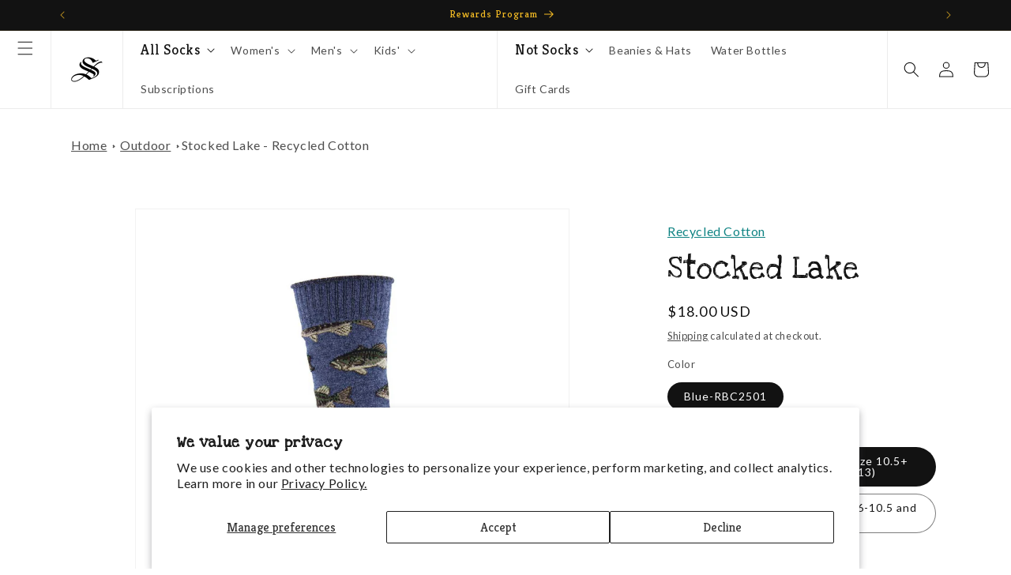

--- FILE ---
content_type: text/html; charset=utf-8
request_url: https://www.socksmith.com/collections/outdoor/products/recycled-boot-cotton-crew-fish-socks
body_size: 91304
content:
<!doctype html>
<html class="js" lang="en">
  <head>
    <meta charset="utf-8">
    <meta http-equiv="X-UA-Compatible" content="IE=edge">
    <meta name="viewport" content="width=device-width,initial-scale=1">
    <meta name="theme-color" content="">
    <link rel="canonical" href="https://www.socksmith.com/products/recycled-boot-cotton-crew-fish-socks"><link rel="icon" type="image/png" href="//www.socksmith.com/cdn/shop/files/socksmith_logo_web_mark_black_square.png?crop=center&height=32&v=1684872060&width=32"><link rel="preconnect" href="https://fonts.shopifycdn.com" crossorigin><title>
      Outlands USA Recycled Cotton - Fish Socks | Socksmith Design
</title>

    
      <meta name="description" content="This pair of fish socks from our Outlands USA Collection was designed and manufactured to meet the Global Recycling Standard. Get free shipping over $40.">
    

    

<meta property="og:site_name" content="Socksmith">
<meta property="og:url" content="https://www.socksmith.com/products/recycled-boot-cotton-crew-fish-socks">
<meta property="og:title" content="Outlands USA Recycled Cotton - Fish Socks | Socksmith Design">
<meta property="og:type" content="product">
<meta property="og:description" content="This pair of fish socks from our Outlands USA Collection was designed and manufactured to meet the Global Recycling Standard. Get free shipping over $40."><meta property="og:image" content="http://www.socksmith.com/cdn/shop/files/195188.jpg?v=1707419860">
  <meta property="og:image:secure_url" content="https://www.socksmith.com/cdn/shop/files/195188.jpg?v=1707419860">
  <meta property="og:image:width" content="1200">
  <meta property="og:image:height" content="1200"><meta property="og:price:amount" content="17.00">
  <meta property="og:price:currency" content="USD"><meta name="twitter:card" content="summary_large_image">
<meta name="twitter:title" content="Outlands USA Recycled Cotton - Fish Socks | Socksmith Design">
<meta name="twitter:description" content="This pair of fish socks from our Outlands USA Collection was designed and manufactured to meet the Global Recycling Standard. Get free shipping over $40.">


    <script src="//www.socksmith.com/cdn/shop/t/275/assets/constants.js?v=132983761750457495441767989169" defer="defer"></script>
    <script src="//www.socksmith.com/cdn/shop/t/275/assets/pubsub.js?v=25310214064522200911767989169" defer="defer"></script>
    <script src="//www.socksmith.com/cdn/shop/t/275/assets/global.js?v=7301445359237545521767989169" defer="defer"></script>
    <script src="//www.socksmith.com/cdn/shop/t/275/assets/details-disclosure.js?v=13653116266235556501767989169" defer="defer"></script>
    <script src="//www.socksmith.com/cdn/shop/t/275/assets/details-modal.js?v=25581673532751508451767989169" defer="defer"></script>
    <script src="//www.socksmith.com/cdn/shop/t/275/assets/search-form.js?v=133129549252120666541767989169" defer="defer"></script><script src="//www.socksmith.com/cdn/shop/t/275/assets/animations.js?v=88693664871331136111767989169" defer="defer"></script><script>window.performance && window.performance.mark && window.performance.mark('shopify.content_for_header.start');</script><meta name="google-site-verification" content="XyeM43zsznOpTWjCFlrum920TBhbTZ-TCtJbam-adZ4">
<meta id="shopify-digital-wallet" name="shopify-digital-wallet" content="/18843249/digital_wallets/dialog">
<meta name="shopify-checkout-api-token" content="510e6f679da6c15a2f6df7d0a071573f">
<link rel="alternate" type="application/json+oembed" href="https://www.socksmith.com/products/recycled-boot-cotton-crew-fish-socks.oembed">
<script async="async" src="/checkouts/internal/preloads.js?locale=en-US"></script>
<link rel="preconnect" href="https://shop.app" crossorigin="anonymous">
<script async="async" src="https://shop.app/checkouts/internal/preloads.js?locale=en-US&shop_id=18843249" crossorigin="anonymous"></script>
<script id="apple-pay-shop-capabilities" type="application/json">{"shopId":18843249,"countryCode":"US","currencyCode":"USD","merchantCapabilities":["supports3DS"],"merchantId":"gid:\/\/shopify\/Shop\/18843249","merchantName":"Socksmith","requiredBillingContactFields":["postalAddress","email"],"requiredShippingContactFields":["postalAddress","email"],"shippingType":"shipping","supportedNetworks":["visa","masterCard","amex","discover","elo","jcb"],"total":{"type":"pending","label":"Socksmith","amount":"1.00"},"shopifyPaymentsEnabled":true,"supportsSubscriptions":true}</script>
<script id="shopify-features" type="application/json">{"accessToken":"510e6f679da6c15a2f6df7d0a071573f","betas":["rich-media-storefront-analytics"],"domain":"www.socksmith.com","predictiveSearch":true,"shopId":18843249,"locale":"en"}</script>
<script>var Shopify = Shopify || {};
Shopify.shop = "socksmith-designs.myshopify.com";
Shopify.locale = "en";
Shopify.currency = {"active":"USD","rate":"1.0"};
Shopify.country = "US";
Shopify.theme = {"name":"Socksmith 2.0 - 1.7.6 - Matching pairs Update","id":188686565745,"schema_name":"Dawn","schema_version":"15.4.0","theme_store_id":887,"role":"main"};
Shopify.theme.handle = "null";
Shopify.theme.style = {"id":null,"handle":null};
Shopify.cdnHost = "www.socksmith.com/cdn";
Shopify.routes = Shopify.routes || {};
Shopify.routes.root = "/";</script>
<script type="module">!function(o){(o.Shopify=o.Shopify||{}).modules=!0}(window);</script>
<script>!function(o){function n(){var o=[];function n(){o.push(Array.prototype.slice.apply(arguments))}return n.q=o,n}var t=o.Shopify=o.Shopify||{};t.loadFeatures=n(),t.autoloadFeatures=n()}(window);</script>
<script>
  window.ShopifyPay = window.ShopifyPay || {};
  window.ShopifyPay.apiHost = "shop.app\/pay";
  window.ShopifyPay.redirectState = null;
</script>
<script id="shop-js-analytics" type="application/json">{"pageType":"product"}</script>
<script defer="defer" async type="module" src="//www.socksmith.com/cdn/shopifycloud/shop-js/modules/v2/client.init-shop-cart-sync_BT-GjEfc.en.esm.js"></script>
<script defer="defer" async type="module" src="//www.socksmith.com/cdn/shopifycloud/shop-js/modules/v2/chunk.common_D58fp_Oc.esm.js"></script>
<script defer="defer" async type="module" src="//www.socksmith.com/cdn/shopifycloud/shop-js/modules/v2/chunk.modal_xMitdFEc.esm.js"></script>
<script type="module">
  await import("//www.socksmith.com/cdn/shopifycloud/shop-js/modules/v2/client.init-shop-cart-sync_BT-GjEfc.en.esm.js");
await import("//www.socksmith.com/cdn/shopifycloud/shop-js/modules/v2/chunk.common_D58fp_Oc.esm.js");
await import("//www.socksmith.com/cdn/shopifycloud/shop-js/modules/v2/chunk.modal_xMitdFEc.esm.js");

  window.Shopify.SignInWithShop?.initShopCartSync?.({"fedCMEnabled":true,"windoidEnabled":true});

</script>
<script defer="defer" async type="module" src="//www.socksmith.com/cdn/shopifycloud/shop-js/modules/v2/client.payment-terms_Ci9AEqFq.en.esm.js"></script>
<script defer="defer" async type="module" src="//www.socksmith.com/cdn/shopifycloud/shop-js/modules/v2/chunk.common_D58fp_Oc.esm.js"></script>
<script defer="defer" async type="module" src="//www.socksmith.com/cdn/shopifycloud/shop-js/modules/v2/chunk.modal_xMitdFEc.esm.js"></script>
<script type="module">
  await import("//www.socksmith.com/cdn/shopifycloud/shop-js/modules/v2/client.payment-terms_Ci9AEqFq.en.esm.js");
await import("//www.socksmith.com/cdn/shopifycloud/shop-js/modules/v2/chunk.common_D58fp_Oc.esm.js");
await import("//www.socksmith.com/cdn/shopifycloud/shop-js/modules/v2/chunk.modal_xMitdFEc.esm.js");

  
</script>
<script>
  window.Shopify = window.Shopify || {};
  if (!window.Shopify.featureAssets) window.Shopify.featureAssets = {};
  window.Shopify.featureAssets['shop-js'] = {"shop-cart-sync":["modules/v2/client.shop-cart-sync_DZOKe7Ll.en.esm.js","modules/v2/chunk.common_D58fp_Oc.esm.js","modules/v2/chunk.modal_xMitdFEc.esm.js"],"init-fed-cm":["modules/v2/client.init-fed-cm_B6oLuCjv.en.esm.js","modules/v2/chunk.common_D58fp_Oc.esm.js","modules/v2/chunk.modal_xMitdFEc.esm.js"],"shop-cash-offers":["modules/v2/client.shop-cash-offers_D2sdYoxE.en.esm.js","modules/v2/chunk.common_D58fp_Oc.esm.js","modules/v2/chunk.modal_xMitdFEc.esm.js"],"shop-login-button":["modules/v2/client.shop-login-button_QeVjl5Y3.en.esm.js","modules/v2/chunk.common_D58fp_Oc.esm.js","modules/v2/chunk.modal_xMitdFEc.esm.js"],"pay-button":["modules/v2/client.pay-button_DXTOsIq6.en.esm.js","modules/v2/chunk.common_D58fp_Oc.esm.js","modules/v2/chunk.modal_xMitdFEc.esm.js"],"shop-button":["modules/v2/client.shop-button_DQZHx9pm.en.esm.js","modules/v2/chunk.common_D58fp_Oc.esm.js","modules/v2/chunk.modal_xMitdFEc.esm.js"],"avatar":["modules/v2/client.avatar_BTnouDA3.en.esm.js"],"init-windoid":["modules/v2/client.init-windoid_CR1B-cfM.en.esm.js","modules/v2/chunk.common_D58fp_Oc.esm.js","modules/v2/chunk.modal_xMitdFEc.esm.js"],"init-shop-for-new-customer-accounts":["modules/v2/client.init-shop-for-new-customer-accounts_C_vY_xzh.en.esm.js","modules/v2/client.shop-login-button_QeVjl5Y3.en.esm.js","modules/v2/chunk.common_D58fp_Oc.esm.js","modules/v2/chunk.modal_xMitdFEc.esm.js"],"init-shop-email-lookup-coordinator":["modules/v2/client.init-shop-email-lookup-coordinator_BI7n9ZSv.en.esm.js","modules/v2/chunk.common_D58fp_Oc.esm.js","modules/v2/chunk.modal_xMitdFEc.esm.js"],"init-shop-cart-sync":["modules/v2/client.init-shop-cart-sync_BT-GjEfc.en.esm.js","modules/v2/chunk.common_D58fp_Oc.esm.js","modules/v2/chunk.modal_xMitdFEc.esm.js"],"shop-toast-manager":["modules/v2/client.shop-toast-manager_DiYdP3xc.en.esm.js","modules/v2/chunk.common_D58fp_Oc.esm.js","modules/v2/chunk.modal_xMitdFEc.esm.js"],"init-customer-accounts":["modules/v2/client.init-customer-accounts_D9ZNqS-Q.en.esm.js","modules/v2/client.shop-login-button_QeVjl5Y3.en.esm.js","modules/v2/chunk.common_D58fp_Oc.esm.js","modules/v2/chunk.modal_xMitdFEc.esm.js"],"init-customer-accounts-sign-up":["modules/v2/client.init-customer-accounts-sign-up_iGw4briv.en.esm.js","modules/v2/client.shop-login-button_QeVjl5Y3.en.esm.js","modules/v2/chunk.common_D58fp_Oc.esm.js","modules/v2/chunk.modal_xMitdFEc.esm.js"],"shop-follow-button":["modules/v2/client.shop-follow-button_CqMgW2wH.en.esm.js","modules/v2/chunk.common_D58fp_Oc.esm.js","modules/v2/chunk.modal_xMitdFEc.esm.js"],"checkout-modal":["modules/v2/client.checkout-modal_xHeaAweL.en.esm.js","modules/v2/chunk.common_D58fp_Oc.esm.js","modules/v2/chunk.modal_xMitdFEc.esm.js"],"shop-login":["modules/v2/client.shop-login_D91U-Q7h.en.esm.js","modules/v2/chunk.common_D58fp_Oc.esm.js","modules/v2/chunk.modal_xMitdFEc.esm.js"],"lead-capture":["modules/v2/client.lead-capture_BJmE1dJe.en.esm.js","modules/v2/chunk.common_D58fp_Oc.esm.js","modules/v2/chunk.modal_xMitdFEc.esm.js"],"payment-terms":["modules/v2/client.payment-terms_Ci9AEqFq.en.esm.js","modules/v2/chunk.common_D58fp_Oc.esm.js","modules/v2/chunk.modal_xMitdFEc.esm.js"]};
</script>
<script>(function() {
  var isLoaded = false;
  function asyncLoad() {
    if (isLoaded) return;
    isLoaded = true;
    var urls = ["https:\/\/cdn-loyalty.yotpo.com\/loader\/vIJRmVSmQczR79yGc-Libg.js?shop=socksmith-designs.myshopify.com","https:\/\/assets1.adroll.com\/shopify\/latest\/j\/shopify_rolling_bootstrap_v2.js?adroll_adv_id=37JXJPMUJ5FUNMHCEZ366S\u0026adroll_pix_id=KN3JYC4RYFEAZNE24XB3NI\u0026shop=socksmith-designs.myshopify.com","https:\/\/cdn.zigpoll.com\/zigpoll-shopify-embed.js?accountId=5f500d2722331f4547b2111a\u0026shop=socksmith-designs.myshopify.com","https:\/\/d18eg7dreypte5.cloudfront.net\/browse-abandonment\/v2\/browse_abandonment.js?shop=socksmith-designs.myshopify.com","https:\/\/cdn.nfcube.com\/instafeed-fa398dcd6953a0a24aa5f96956ba4e8d.js?shop=socksmith-designs.myshopify.com","https:\/\/cdn-widgetsrepository.yotpo.com\/v1\/loader\/Ao4fvR9dHUia8wmItjAv31QW5OFdGD11g0sE0H9H?shop=socksmith-designs.myshopify.com","https:\/\/static.klaviyo.com\/onsite\/js\/klaviyo.js?company_id=Wf8K5y\u0026shop=socksmith-designs.myshopify.com"];
    for (var i = 0; i < urls.length; i++) {
      var s = document.createElement('script');
      s.type = 'text/javascript';
      s.async = true;
      s.src = urls[i];
      var x = document.getElementsByTagName('script')[0];
      x.parentNode.insertBefore(s, x);
    }
  };
  if(window.attachEvent) {
    window.attachEvent('onload', asyncLoad);
  } else {
    window.addEventListener('load', asyncLoad, false);
  }
})();</script>
<script id="__st">var __st={"a":18843249,"offset":-28800,"reqid":"3d5116c0-1c1a-482b-a84b-b180ac692149-1769054168","pageurl":"www.socksmith.com\/collections\/outdoor\/products\/recycled-boot-cotton-crew-fish-socks","u":"1cfed72988d3","p":"product","rtyp":"product","rid":6870892445807};</script>
<script>window.ShopifyPaypalV4VisibilityTracking = true;</script>
<script id="captcha-bootstrap">!function(){'use strict';const t='contact',e='account',n='new_comment',o=[[t,t],['blogs',n],['comments',n],[t,'customer']],c=[[e,'customer_login'],[e,'guest_login'],[e,'recover_customer_password'],[e,'create_customer']],r=t=>t.map((([t,e])=>`form[action*='/${t}']:not([data-nocaptcha='true']) input[name='form_type'][value='${e}']`)).join(','),a=t=>()=>t?[...document.querySelectorAll(t)].map((t=>t.form)):[];function s(){const t=[...o],e=r(t);return a(e)}const i='password',u='form_key',d=['recaptcha-v3-token','g-recaptcha-response','h-captcha-response',i],f=()=>{try{return window.sessionStorage}catch{return}},m='__shopify_v',_=t=>t.elements[u];function p(t,e,n=!1){try{const o=window.sessionStorage,c=JSON.parse(o.getItem(e)),{data:r}=function(t){const{data:e,action:n}=t;return t[m]||n?{data:e,action:n}:{data:t,action:n}}(c);for(const[e,n]of Object.entries(r))t.elements[e]&&(t.elements[e].value=n);n&&o.removeItem(e)}catch(o){console.error('form repopulation failed',{error:o})}}const l='form_type',E='cptcha';function T(t){t.dataset[E]=!0}const w=window,h=w.document,L='Shopify',v='ce_forms',y='captcha';let A=!1;((t,e)=>{const n=(g='f06e6c50-85a8-45c8-87d0-21a2b65856fe',I='https://cdn.shopify.com/shopifycloud/storefront-forms-hcaptcha/ce_storefront_forms_captcha_hcaptcha.v1.5.2.iife.js',D={infoText:'Protected by hCaptcha',privacyText:'Privacy',termsText:'Terms'},(t,e,n)=>{const o=w[L][v],c=o.bindForm;if(c)return c(t,g,e,D).then(n);var r;o.q.push([[t,g,e,D],n]),r=I,A||(h.body.append(Object.assign(h.createElement('script'),{id:'captcha-provider',async:!0,src:r})),A=!0)});var g,I,D;w[L]=w[L]||{},w[L][v]=w[L][v]||{},w[L][v].q=[],w[L][y]=w[L][y]||{},w[L][y].protect=function(t,e){n(t,void 0,e),T(t)},Object.freeze(w[L][y]),function(t,e,n,w,h,L){const[v,y,A,g]=function(t,e,n){const i=e?o:[],u=t?c:[],d=[...i,...u],f=r(d),m=r(i),_=r(d.filter((([t,e])=>n.includes(e))));return[a(f),a(m),a(_),s()]}(w,h,L),I=t=>{const e=t.target;return e instanceof HTMLFormElement?e:e&&e.form},D=t=>v().includes(t);t.addEventListener('submit',(t=>{const e=I(t);if(!e)return;const n=D(e)&&!e.dataset.hcaptchaBound&&!e.dataset.recaptchaBound,o=_(e),c=g().includes(e)&&(!o||!o.value);(n||c)&&t.preventDefault(),c&&!n&&(function(t){try{if(!f())return;!function(t){const e=f();if(!e)return;const n=_(t);if(!n)return;const o=n.value;o&&e.removeItem(o)}(t);const e=Array.from(Array(32),(()=>Math.random().toString(36)[2])).join('');!function(t,e){_(t)||t.append(Object.assign(document.createElement('input'),{type:'hidden',name:u})),t.elements[u].value=e}(t,e),function(t,e){const n=f();if(!n)return;const o=[...t.querySelectorAll(`input[type='${i}']`)].map((({name:t})=>t)),c=[...d,...o],r={};for(const[a,s]of new FormData(t).entries())c.includes(a)||(r[a]=s);n.setItem(e,JSON.stringify({[m]:1,action:t.action,data:r}))}(t,e)}catch(e){console.error('failed to persist form',e)}}(e),e.submit())}));const S=(t,e)=>{t&&!t.dataset[E]&&(n(t,e.some((e=>e===t))),T(t))};for(const o of['focusin','change'])t.addEventListener(o,(t=>{const e=I(t);D(e)&&S(e,y())}));const B=e.get('form_key'),M=e.get(l),P=B&&M;t.addEventListener('DOMContentLoaded',(()=>{const t=y();if(P)for(const e of t)e.elements[l].value===M&&p(e,B);[...new Set([...A(),...v().filter((t=>'true'===t.dataset.shopifyCaptcha))])].forEach((e=>S(e,t)))}))}(h,new URLSearchParams(w.location.search),n,t,e,['guest_login'])})(!0,!0)}();</script>
<script integrity="sha256-4kQ18oKyAcykRKYeNunJcIwy7WH5gtpwJnB7kiuLZ1E=" data-source-attribution="shopify.loadfeatures" defer="defer" src="//www.socksmith.com/cdn/shopifycloud/storefront/assets/storefront/load_feature-a0a9edcb.js" crossorigin="anonymous"></script>
<script crossorigin="anonymous" defer="defer" src="//www.socksmith.com/cdn/shopifycloud/storefront/assets/shopify_pay/storefront-65b4c6d7.js?v=20250812"></script>
<script data-source-attribution="shopify.dynamic_checkout.dynamic.init">var Shopify=Shopify||{};Shopify.PaymentButton=Shopify.PaymentButton||{isStorefrontPortableWallets:!0,init:function(){window.Shopify.PaymentButton.init=function(){};var t=document.createElement("script");t.src="https://www.socksmith.com/cdn/shopifycloud/portable-wallets/latest/portable-wallets.en.js",t.type="module",document.head.appendChild(t)}};
</script>
<script data-source-attribution="shopify.dynamic_checkout.buyer_consent">
  function portableWalletsHideBuyerConsent(e){var t=document.getElementById("shopify-buyer-consent"),n=document.getElementById("shopify-subscription-policy-button");t&&n&&(t.classList.add("hidden"),t.setAttribute("aria-hidden","true"),n.removeEventListener("click",e))}function portableWalletsShowBuyerConsent(e){var t=document.getElementById("shopify-buyer-consent"),n=document.getElementById("shopify-subscription-policy-button");t&&n&&(t.classList.remove("hidden"),t.removeAttribute("aria-hidden"),n.addEventListener("click",e))}window.Shopify?.PaymentButton&&(window.Shopify.PaymentButton.hideBuyerConsent=portableWalletsHideBuyerConsent,window.Shopify.PaymentButton.showBuyerConsent=portableWalletsShowBuyerConsent);
</script>
<script>
  function portableWalletsCleanup(e){e&&e.src&&console.error("Failed to load portable wallets script "+e.src);var t=document.querySelectorAll("shopify-accelerated-checkout .shopify-payment-button__skeleton, shopify-accelerated-checkout-cart .wallet-cart-button__skeleton"),e=document.getElementById("shopify-buyer-consent");for(let e=0;e<t.length;e++)t[e].remove();e&&e.remove()}function portableWalletsNotLoadedAsModule(e){e instanceof ErrorEvent&&"string"==typeof e.message&&e.message.includes("import.meta")&&"string"==typeof e.filename&&e.filename.includes("portable-wallets")&&(window.removeEventListener("error",portableWalletsNotLoadedAsModule),window.Shopify.PaymentButton.failedToLoad=e,"loading"===document.readyState?document.addEventListener("DOMContentLoaded",window.Shopify.PaymentButton.init):window.Shopify.PaymentButton.init())}window.addEventListener("error",portableWalletsNotLoadedAsModule);
</script>

<script type="module" src="https://www.socksmith.com/cdn/shopifycloud/portable-wallets/latest/portable-wallets.en.js" onError="portableWalletsCleanup(this)" crossorigin="anonymous"></script>
<script nomodule>
  document.addEventListener("DOMContentLoaded", portableWalletsCleanup);
</script>

<script id='scb4127' type='text/javascript' async='' src='https://www.socksmith.com/cdn/shopifycloud/privacy-banner/storefront-banner.js'></script><link id="shopify-accelerated-checkout-styles" rel="stylesheet" media="screen" href="https://www.socksmith.com/cdn/shopifycloud/portable-wallets/latest/accelerated-checkout-backwards-compat.css" crossorigin="anonymous">
<style id="shopify-accelerated-checkout-cart">
        #shopify-buyer-consent {
  margin-top: 1em;
  display: inline-block;
  width: 100%;
}

#shopify-buyer-consent.hidden {
  display: none;
}

#shopify-subscription-policy-button {
  background: none;
  border: none;
  padding: 0;
  text-decoration: underline;
  font-size: inherit;
  cursor: pointer;
}

#shopify-subscription-policy-button::before {
  box-shadow: none;
}

      </style>
<script id="sections-script" data-sections="header" defer="defer" src="//www.socksmith.com/cdn/shop/t/275/compiled_assets/scripts.js?v=30616"></script>
<script>window.performance && window.performance.mark && window.performance.mark('shopify.content_for_header.end');</script>


    <style data-shopify>
      @font-face {
  font-family: Lato;
  font-weight: 400;
  font-style: normal;
  font-display: swap;
  src: url("//www.socksmith.com/cdn/fonts/lato/lato_n4.c3b93d431f0091c8be23185e15c9d1fee1e971c5.woff2") format("woff2"),
       url("//www.socksmith.com/cdn/fonts/lato/lato_n4.d5c00c781efb195594fd2fd4ad04f7882949e327.woff") format("woff");
}

      @font-face {
  font-family: Lato;
  font-weight: 700;
  font-style: normal;
  font-display: swap;
  src: url("//www.socksmith.com/cdn/fonts/lato/lato_n7.900f219bc7337bc57a7a2151983f0a4a4d9d5dcf.woff2") format("woff2"),
       url("//www.socksmith.com/cdn/fonts/lato/lato_n7.a55c60751adcc35be7c4f8a0313f9698598612ee.woff") format("woff");
}

      @font-face {
  font-family: Lato;
  font-weight: 400;
  font-style: italic;
  font-display: swap;
  src: url("//www.socksmith.com/cdn/fonts/lato/lato_i4.09c847adc47c2fefc3368f2e241a3712168bc4b6.woff2") format("woff2"),
       url("//www.socksmith.com/cdn/fonts/lato/lato_i4.3c7d9eb6c1b0a2bf62d892c3ee4582b016d0f30c.woff") format("woff");
}

      @font-face {
  font-family: Lato;
  font-weight: 700;
  font-style: italic;
  font-display: swap;
  src: url("//www.socksmith.com/cdn/fonts/lato/lato_i7.16ba75868b37083a879b8dd9f2be44e067dfbf92.woff2") format("woff2"),
       url("//www.socksmith.com/cdn/fonts/lato/lato_i7.4c07c2b3b7e64ab516aa2f2081d2bb0366b9dce8.woff") format("woff");
}

      @font-face {
  font-family: Kreon;
  font-weight: 400;
  font-style: normal;
  font-display: swap;
  src: url("//www.socksmith.com/cdn/fonts/kreon/kreon_n4.570ad20eba90c3dea7645de7ac52a4f3c1c6c33e.woff2") format("woff2"),
       url("//www.socksmith.com/cdn/fonts/kreon/kreon_n4.a3249a05e2436381e6b24f71b541c24962627167.woff") format("woff");
}


      
        :root,
        .color-scheme-1 {
          --color-background: 255,255,255;
        
          --gradient-background: #ffffff;
        

        

        --color-foreground: 18,18,18;
        --color-background-contrast: 191,191,191;
        --color-shadow: 18,18,18;
        --color-button: 18,18,18;
        --color-button-text: 255,255,255;
        --color-secondary-button: 255,255,255;
        --color-secondary-button-text: 18,18,18;
        --color-link: 18,18,18;
        --color-badge-foreground: 18,18,18;
        --color-badge-background: 255,255,255;
        --color-badge-border: 18,18,18;
        --payment-terms-background-color: rgb(255 255 255);
      }
      
        
        .color-scheme-2 {
          --color-background: 100,191,179;
        
          --gradient-background: #64bfb3;
        

        

        --color-foreground: 0,0,0;
        --color-background-contrast: 48,116,107;
        --color-shadow: 18,18,18;
        --color-button: 255,255,255;
        --color-button-text: 0,0,0;
        --color-secondary-button: 100,191,179;
        --color-secondary-button-text: 255,255,255;
        --color-link: 255,255,255;
        --color-badge-foreground: 0,0,0;
        --color-badge-background: 100,191,179;
        --color-badge-border: 0,0,0;
        --payment-terms-background-color: rgb(100 191 179);
      }
      
        
        .color-scheme-3 {
          --color-background: 245,188,36;
        
          --gradient-background: #f5bc24;
        

        

        --color-foreground: 0,0,0;
        --color-background-contrast: 147,109,7;
        --color-shadow: 18,18,18;
        --color-button: 255,255,255;
        --color-button-text: 0,0,0;
        --color-secondary-button: 245,188,36;
        --color-secondary-button-text: 0,0,0;
        --color-link: 0,0,0;
        --color-badge-foreground: 0,0,0;
        --color-badge-background: 245,188,36;
        --color-badge-border: 0,0,0;
        --payment-terms-background-color: rgb(245 188 36);
      }
      
        
        .color-scheme-4 {
          --color-background: 18,18,18;
        
          --gradient-background: #121212;
        

        

        --color-foreground: 255,255,255;
        --color-background-contrast: 146,146,146;
        --color-shadow: 18,18,18;
        --color-button: 255,255,255;
        --color-button-text: 0,0,0;
        --color-secondary-button: 18,18,18;
        --color-secondary-button-text: 255,255,255;
        --color-link: 255,255,255;
        --color-badge-foreground: 255,255,255;
        --color-badge-background: 18,18,18;
        --color-badge-border: 255,255,255;
        --payment-terms-background-color: rgb(18 18 18);
      }
      
        
        .color-scheme-5 {
          --color-background: 0,0,0;
        
          --gradient-background: rgba(0,0,0,0);
        

        

        --color-foreground: 255,255,255;
        --color-background-contrast: 128,128,128;
        --color-shadow: 18,18,18;
        --color-button: 255,255,255;
        --color-button-text: 0,0,0;
        --color-secondary-button: 0,0,0;
        --color-secondary-button-text: 255,255,255;
        --color-link: 255,255,255;
        --color-badge-foreground: 255,255,255;
        --color-badge-background: 0,0,0;
        --color-badge-border: 255,255,255;
        --payment-terms-background-color: rgb(0 0 0);
      }
      
        
        .color-scheme-2b18aee7-42c2-479c-b4c0-aad51d7b408a {
          --color-background: 0,0,0;
        
          --gradient-background: rgba(0,0,0,0);
        

        

        --color-foreground: 255,255,255;
        --color-background-contrast: 128,128,128;
        --color-shadow: 18,18,18;
        --color-button: 100,191,179;
        --color-button-text: 0,0,0;
        --color-secondary-button: 0,0,0;
        --color-secondary-button-text: 255,255,255;
        --color-link: 255,255,255;
        --color-badge-foreground: 255,255,255;
        --color-badge-background: 0,0,0;
        --color-badge-border: 255,255,255;
        --payment-terms-background-color: rgb(0 0 0);
      }
      
        
        .color-scheme-8be7d197-bf56-47b4-9059-1b66cfd1ebd6 {
          --color-background: 0,0,0;
        
          --gradient-background: rgba(0,0,0,0);
        

        

        --color-foreground: 255,255,255;
        --color-background-contrast: 128,128,128;
        --color-shadow: 18,18,18;
        --color-button: 245,188,36;
        --color-button-text: 0,0,0;
        --color-secondary-button: 0,0,0;
        --color-secondary-button-text: 255,255,255;
        --color-link: 255,255,255;
        --color-badge-foreground: 255,255,255;
        --color-badge-background: 0,0,0;
        --color-badge-border: 255,255,255;
        --payment-terms-background-color: rgb(0 0 0);
      }
      
        
        .color-scheme-ccf25da0-0988-41ec-a3e7-98765d27b81a {
          --color-background: 18,18,18;
        
          --gradient-background: #121212;
        

        

        --color-foreground: 245,188,36;
        --color-background-contrast: 146,146,146;
        --color-shadow: 18,18,18;
        --color-button: 245,188,36;
        --color-button-text: 0,0,0;
        --color-secondary-button: 18,18,18;
        --color-secondary-button-text: 245,188,36;
        --color-link: 245,188,36;
        --color-badge-foreground: 245,188,36;
        --color-badge-background: 18,18,18;
        --color-badge-border: 245,188,36;
        --payment-terms-background-color: rgb(18 18 18);
      }
      
        
        .color-scheme-ed0382be-9d2a-4eab-bf16-f308fd75ccee {
          --color-background: 0,0,0;
        
          --gradient-background: rgba(0,0,0,0);
        

        

        --color-foreground: 0,0,0;
        --color-background-contrast: 128,128,128;
        --color-shadow: 0,0,0;
        --color-button: 0,0,0;
        --color-button-text: 255,255,255;
        --color-secondary-button: 0,0,0;
        --color-secondary-button-text: 0,0,0;
        --color-link: 0,0,0;
        --color-badge-foreground: 0,0,0;
        --color-badge-background: 0,0,0;
        --color-badge-border: 0,0,0;
        --payment-terms-background-color: rgb(0 0 0);
      }
      
        
        .color-scheme-18c770e4-4dfe-45b4-aafe-131a8d69e6b5 {
          --color-background: 198,0,0;
        
          --gradient-background: #c60000;
        

        

        --color-foreground: 255,255,255;
        --color-background-contrast: 224,0,0;
        --color-shadow: 18,18,18;
        --color-button: 198,0,0;
        --color-button-text: 255,255,255;
        --color-secondary-button: 198,0,0;
        --color-secondary-button-text: 198,0,0;
        --color-link: 198,0,0;
        --color-badge-foreground: 255,255,255;
        --color-badge-background: 198,0,0;
        --color-badge-border: 255,255,255;
        --payment-terms-background-color: rgb(198 0 0);
      }
      

      body, .color-scheme-1, .color-scheme-2, .color-scheme-3, .color-scheme-4, .color-scheme-5, .color-scheme-2b18aee7-42c2-479c-b4c0-aad51d7b408a, .color-scheme-8be7d197-bf56-47b4-9059-1b66cfd1ebd6, .color-scheme-ccf25da0-0988-41ec-a3e7-98765d27b81a, .color-scheme-ed0382be-9d2a-4eab-bf16-f308fd75ccee, .color-scheme-18c770e4-4dfe-45b4-aafe-131a8d69e6b5 {
        color: rgba(var(--color-foreground), 0.75);
        background-color: rgb(var(--color-background));
      }

      :root {
        --font-body-family: Lato, sans-serif;
        --font-body-style: normal;
        --font-body-weight: 400;
        --font-body-weight-bold: 700;

        --font-heading-family: Kreon, serif;
        --font-heading-style: normal;
        --font-heading-weight: 400;

        --font-body-scale: 1.0;
        --font-heading-scale: 1.0;

        --media-padding: px;
        --media-border-opacity: 0.05;
        --media-border-width: 1px;
        --media-radius: 0px;
        --media-shadow-opacity: 0.0;
        --media-shadow-horizontal-offset: 0px;
        --media-shadow-vertical-offset: 4px;
        --media-shadow-blur-radius: 5px;
        --media-shadow-visible: 0;

        --page-width: 120rem;
        --page-width-margin: 0rem;

        --product-card-image-padding: 0.0rem;
        --product-card-corner-radius: 0.0rem;
        --product-card-text-alignment: left;
        --product-card-border-width: 0.0rem;
        --product-card-border-opacity: 0.1;
        --product-card-shadow-opacity: 0.0;
        --product-card-shadow-visible: 0;
        --product-card-shadow-horizontal-offset: 0.0rem;
        --product-card-shadow-vertical-offset: 0.4rem;
        --product-card-shadow-blur-radius: 0.5rem;

        --collection-card-image-padding: 0.0rem;
        --collection-card-corner-radius: 0.0rem;
        --collection-card-text-alignment: left;
        --collection-card-border-width: 0.0rem;
        --collection-card-border-opacity: 0.1;
        --collection-card-shadow-opacity: 0.0;
        --collection-card-shadow-visible: 0;
        --collection-card-shadow-horizontal-offset: 0.0rem;
        --collection-card-shadow-vertical-offset: 0.4rem;
        --collection-card-shadow-blur-radius: 0.5rem;

        --blog-card-image-padding: 0.0rem;
        --blog-card-corner-radius: 0.0rem;
        --blog-card-text-alignment: left;
        --blog-card-border-width: 0.0rem;
        --blog-card-border-opacity: 0.1;
        --blog-card-shadow-opacity: 0.0;
        --blog-card-shadow-visible: 0;
        --blog-card-shadow-horizontal-offset: 0.0rem;
        --blog-card-shadow-vertical-offset: 0.4rem;
        --blog-card-shadow-blur-radius: 0.5rem;

        --badge-corner-radius: 4.0rem;

        --popup-border-width: 1px;
        --popup-border-opacity: 0.1;
        --popup-corner-radius: 0px;
        --popup-shadow-opacity: 0.05;
        --popup-shadow-horizontal-offset: 0px;
        --popup-shadow-vertical-offset: 4px;
        --popup-shadow-blur-radius: 5px;

        --drawer-border-width: 1px;
        --drawer-border-opacity: 0.1;
        --drawer-shadow-opacity: 0.0;
        --drawer-shadow-horizontal-offset: 0px;
        --drawer-shadow-vertical-offset: 4px;
        --drawer-shadow-blur-radius: 5px;

        --spacing-sections-desktop: 0px;
        --spacing-sections-mobile: 0px;

        --grid-desktop-vertical-spacing: 8px;
        --grid-desktop-horizontal-spacing: 8px;
        --grid-mobile-vertical-spacing: 4px;
        --grid-mobile-horizontal-spacing: 4px;

        --text-boxes-border-opacity: 0.1;
        --text-boxes-border-width: 0px;
        --text-boxes-radius: 0px;
        --text-boxes-shadow-opacity: 0.0;
        --text-boxes-shadow-visible: 0;
        --text-boxes-shadow-horizontal-offset: 0px;
        --text-boxes-shadow-vertical-offset: 4px;
        --text-boxes-shadow-blur-radius: 5px;

        --buttons-radius: 0px;
        --buttons-radius-outset: 0px;
        --buttons-border-width: 1px;
        --buttons-border-opacity: 1.0;
        --buttons-shadow-opacity: 0.0;
        --buttons-shadow-visible: 0;
        --buttons-shadow-horizontal-offset: 0px;
        --buttons-shadow-vertical-offset: 4px;
        --buttons-shadow-blur-radius: 5px;
        --buttons-border-offset: 0px;

        --inputs-radius: 0px;
        --inputs-border-width: 1px;
        --inputs-border-opacity: 0.55;
        --inputs-shadow-opacity: 0.0;
        --inputs-shadow-horizontal-offset: 0px;
        --inputs-margin-offset: 0px;
        --inputs-shadow-vertical-offset: 4px;
        --inputs-shadow-blur-radius: 5px;
        --inputs-radius-outset: 0px;

        --variant-pills-radius: 40px;
        --variant-pills-border-width: 1px;
        --variant-pills-border-opacity: 0.55;
        --variant-pills-shadow-opacity: 0.0;
        --variant-pills-shadow-horizontal-offset: 0px;
        --variant-pills-shadow-vertical-offset: 4px;
        --variant-pills-shadow-blur-radius: 5px;
      }

      *,
      *::before,
      *::after {
        box-sizing: inherit;
      }

      html {
        box-sizing: border-box;
        font-size: calc(var(--font-body-scale) * 62.5%);
        height: 100%;
      }

      body {
        display: grid;
        grid-template-rows: auto auto 1fr auto;
        grid-template-columns: 100%;
        min-height: 100%;
        margin: 0;
        font-size: 1.5rem;
        letter-spacing: 0.06rem;
        line-height: calc(1 + 0.8 / var(--font-body-scale));
        font-family: var(--font-body-family);
        font-style: var(--font-body-style);
        font-weight: var(--font-body-weight);
      }

      @media screen and (min-width: 750px) {
        body {
          font-size: 1.6rem;
        }
      }
    </style>

    <link href="//www.socksmith.com/cdn/shop/t/275/assets/base.css?v=159841507637079171801767989169" rel="stylesheet" type="text/css" media="all" />
    <link rel="stylesheet" href="//www.socksmith.com/cdn/shop/t/275/assets/component-cart-items.css?v=13033300910818915211767989169" media="print" onload="this.media='all'">
      <link rel="preload" as="font" href="//www.socksmith.com/cdn/fonts/lato/lato_n4.c3b93d431f0091c8be23185e15c9d1fee1e971c5.woff2" type="font/woff2" crossorigin>
      

      <link rel="preload" as="font" href="//www.socksmith.com/cdn/fonts/kreon/kreon_n4.570ad20eba90c3dea7645de7ac52a4f3c1c6c33e.woff2" type="font/woff2" crossorigin>
      
<link href="//www.socksmith.com/cdn/shop/t/275/assets/component-localization-form.css?v=170315343355214948141767989169" rel="stylesheet" type="text/css" media="all" />
      <script src="//www.socksmith.com/cdn/shop/t/275/assets/localization-form.js?v=144176611646395275351767989169" defer="defer"></script><link
        rel="stylesheet"
        href="//www.socksmith.com/cdn/shop/t/275/assets/component-predictive-search.css?v=118923337488134913561767989169"
        media="print"
        onload="this.media='all'"
      ><script>
      if (Shopify.designMode) {
        document.documentElement.classList.add('shopify-design-mode');
      }
    </script>
    <!-- SOCKSMITH CUSTOM CODE -->
    <!-- Google Tag Manager -->
<script>(function(w,d,s,l,i){w[l]=w[l]||[];w[l].push({'gtm.start':
new Date().getTime(),event:'gtm.js'});var f=d.getElementsByTagName(s)[0],
j=d.createElement(s),dl=l!='dataLayer'?'&l='+l:'';j.async=true;j.src=
'https://www.googletagmanager.com/gtm.js?id='+i+dl;f.parentNode.insertBefore(j,f);
})(window,document,'script','dataLayer','GTM-N837SDZ');</script>
<!-- End Google Tag Manager -->

    <link href="//www.socksmith.com/cdn/shop/t/275/assets/socksmith.css?v=153847149321154264321767989169" rel="stylesheet" type="text/css" media="all" />
    <!-- END SOCKSMITH CUSTOM CODE -->
  <!-- BEGIN app block: shopify://apps/bold-subscriptions/blocks/bsub-embed/9ceb49f0-5fe5-4b5e-943d-f8af8985167d -->
<script id="bold-subscriptions-app-embed-script" type="text/javascript" defer>
    
        
            if (window.location.href.includes('pages/manage-subscriptions')) {
                const queryParams = new URLSearchParams(window.location.search);
                if(queryParams.has('deep_link') && queryParams.get('deep_link') === 'upsell' &&
                    queryParams.has('type') && queryParams.get('type') === 'upcoming-order-email'
                ) {
                    window.location.href=`/account/login?${queryParams.toString()}&from_msp=true`;
                }
            } else if (window.location.href.includes('/account/login')) {
                document.addEventListener('DOMContentLoaded', function() {
                    const queryParams = new URLSearchParams(window.location.search);
                    if(queryParams.has('from_msp')) {
                        queryParams.delete('from_msp');

                        let form = document.querySelector("#customer_login");

                        if(form) {
                            let input = document.createElement('input');
                            input.type = 'hidden';
                            input.name = 'return_to';
                            input.value = `https://www.socksmith.com/pages/manage-subscriptions?${queryParams.toString()}`;

                            form.appendChild(input);
                        }
                    }
                });
            }
        
    

    window.BOLD = window.BOLD || {};
    window.BOLD.subscriptions = window.BOLD.subscriptions || {};
    window.BOLD.subscriptions.config = window.BOLD.subscriptions.config || {};
    window.BOLD.subscriptions.config.isAppEmbedEnabled = true;
    window.BOLD.subscriptions.classes = window.BOLD.subscriptions.classes || {};
    window.BOLD.subscriptions.patches = window.BOLD.subscriptions.patches || {};
    window.BOLD.subscriptions.patches.maxCheckoutRetries = window.BOLD.subscriptions.patches.maxCheckoutRetries || 200;
    window.BOLD.subscriptions.patches.currentCheckoutRetries = window.BOLD.subscriptions.patches.currentCheckoutRetries || 0;
    window.BOLD.subscriptions.patches.maxCashierPatchAttempts = window.BOLD.subscriptions.patches.maxCashierPatchAttempts || 200;
    window.BOLD.subscriptions.patches.currentCashierPatchAttempts = window.BOLD.subscriptions.patches.currentCashierPatchAttempts || 0;
    window.BOLD.subscriptions.config.platform = 'shopify';
    window.BOLD.subscriptions.config.shopDomain = 'socksmith-designs.myshopify.com';
    window.BOLD.subscriptions.config.customDomain = 'www.socksmith.com';
    window.BOLD.subscriptions.config.shopIdentifier = '18843249';
    window.BOLD.subscriptions.config.cashierUrl = 'https://cashier.boldcommerce.com';
    window.BOLD.subscriptions.config.boldAPIBase = 'https://app-api.boldapps.net/';
    window.BOLD.subscriptions.config.cashierApplicationUUID = '2e6a2bbc-b12b-4255-abdf-a02af85c0d4e';
    window.BOLD.subscriptions.config.appUrl = 'https://sub.boldapps.net';
    window.BOLD.subscriptions.config.currencyCode = 'USD';
    window.BOLD.subscriptions.config.checkoutType = 'shopify';
    window.BOLD.subscriptions.config.currencyFormat = "$\u0026#123;\u0026#123;amount}}";
    window.BOLD.subscriptions.config.shopCurrencies = [{"id":7442,"currency":"USD","currency_format":"$\u0026#123;\u0026#123;amount}}","created_at":"2024-09-26 17:37:57","updated_at":"2024-09-26 17:37:57"}];
    window.BOLD.subscriptions.config.shopSettings = {"allow_msp_cancellation":true,"allow_msp_prepaid_renewal":true,"customer_can_pause_subscription":true,"customer_can_change_next_order_date":false,"customer_can_change_order_frequency":false,"customer_can_create_an_additional_order":false,"customer_can_use_passwordless_login":false,"customer_passwordless_login_redirect":false,"customer_can_add_products_to_existing_subscriptions":false,"show_currency_code":true,"stored_payment_method_policy":"required","customer_portal_path":"pages\/manage-subscriptions"};
    window.BOLD.subscriptions.config.customerLoginPath = null;
    window.BOLD.subscriptions.config.isPrepaidEnabled = window.BOLD.subscriptions.config.isPrepaidEnabled || true;
    window.BOLD.subscriptions.config.loadSubscriptionGroupFrom = 'default';
    window.BOLD.subscriptions.config.loadSubscriptionGroupFromTypes = "default";
    window.BOLD.subscriptions.config.cashierPluginOnlyMode = window.BOLD.subscriptions.config.cashierPluginOnlyMode || false;
    if (window.BOLD.subscriptions.config.waitForCheckoutLoader === undefined) {
        window.BOLD.subscriptions.config.waitForCheckoutLoader = true;
    }

    window.BOLD.subscriptions.config.addToCartFormSelectors = window.BOLD.subscriptions.config.addToCartFormSelectors || [];
    window.BOLD.subscriptions.config.addToCartButtonSelectors = window.BOLD.subscriptions.config.addToCartButtonSelectors || [];
    window.BOLD.subscriptions.config.widgetInsertBeforeSelectors = window.BOLD.subscriptions.config.widgetInsertBeforeSelectors || [];
    window.BOLD.subscriptions.config.quickAddToCartButtonSelectors = window.BOLD.subscriptions.config.quickAddToCartButtonSelectors || [];
    window.BOLD.subscriptions.config.cartElementSelectors = window.BOLD.subscriptions.config.cartElementSelectors || [];
    window.BOLD.subscriptions.config.cartTotalElementSelectors = window.BOLD.subscriptions.config.cartTotalElementSelectors || [];
    window.BOLD.subscriptions.config.lineItemSelectors = window.BOLD.subscriptions.config.lineItemSelectors || [];
    window.BOLD.subscriptions.config.lineItemNameSelectors = window.BOLD.subscriptions.config.lineItemNameSelectors || [];
    window.BOLD.subscriptions.config.checkoutButtonSelectors = window.BOLD.subscriptions.config.checkoutButtonSelectors || [];

    window.BOLD.subscriptions.config.featureFlags = window.BOLD.subscriptions.config.featureFlagOverrides || ["BE-2298-Support-Variant-Selections-In-Sub-Groups","BE-4182-report-business-metric","BE-5833-chunk-upcoming-order-email","BE-3206-shipping-option-api","BE-6210-schedule-foodfund-product-report","BE-6302-job-perf-metrics","BE-6519-admin-edit-delivery-methods","BE-6178-Control-Oversell-Rules-For-Recurrences","BE-6537-add-migration-support-to-onboarding","BE-6887_Reduce_CBP_Chunk_Size","BE-6741-RESTFUL-discount-codes","BE-6925-remove-bold-error-code-from-error-message","BE-6676-enable-embedded-flow"];
    window.BOLD.subscriptions.config.subscriptionProcessingFrequency = '60';
    window.BOLD.subscriptions.config.requireMSPInitialLoadingMessage = true;
    window.BOLD.subscriptions.data = window.BOLD.subscriptions.data || {};

    // Interval text markup template
    window.BOLD.subscriptions.config.lineItemPropertyListSelectors = window.BOLD.subscriptions.config.lineItemPropertyListSelectors || [];
    window.BOLD.subscriptions.config.lineItemPropertyListSelectors.push('dl.definitionList');
    window.BOLD.subscriptions.config.lineItemPropertyListTemplate = window.BOLD.subscriptions.config.lineItemPropertyListTemplate || '<dl class="definitionList"></dl>';
    window.BOLD.subscriptions.config.lineItemPropertyTemplate = window.BOLD.subscriptions.config.lineItemPropertyTemplate || '<dt class="definitionList-key">{{key}}:</dt><dd class="definitionList-value">{{value}}</dd>';

    // Discount text markup template
    window.BOLD.subscriptions.config.discountItemTemplate = window.BOLD.subscriptions.config.discountItemTemplate || '<div class="bold-subscriptions-discount"><div class="bold-subscriptions-discount__details">{{details}}</div><div class="bold-subscriptions-discount__total">{{total}}</div></div>';


    // Constants in XMLHttpRequest are not reliable, so we will create our own
    // reference: https://developer.mozilla.org/en-US/docs/Web/API/XMLHttpRequest/readyState
    window.BOLD.subscriptions.config.XMLHttpRequest = {
        UNSENT:0,            // Client has been created. open() not called yet.
        OPENED: 1,           // open() has been called.
        HEADERS_RECEIVED: 2, // send() has been called, and headers and status are available.
        LOADING: 3,          // Downloading; responseText holds partial data.
        DONE: 4              // The operation is complete.
    };

    window.BOLD.subscriptions.config.assetBaseUrl = 'https://sub.boldapps.net';
    if (window.localStorage && window.localStorage.getItem('boldSubscriptionsAssetBaseUrl')) {
        window.BOLD.subscriptions.config.assetBaseUrl = window.localStorage.getItem('boldSubscriptionsAssetBaseUrl')
    }

    window.BOLD.subscriptions.data.subscriptionGroups = [];
    if (localStorage && localStorage.getItem('boldSubscriptionsSubscriptionGroups')) {
        window.BOLD.subscriptions.data.subscriptionGroups = JSON.parse(localStorage.getItem('boldSubscriptionsSubscriptionGroups'));
    } else {
        window.BOLD.subscriptions.data.subscriptionGroups = [{"id":38575,"billing_rules":[{"id":117041,"subscription_group_id":38575,"interval_name":"Sock of the Month Club","billing_rule":"FREQ=MONTHLY;BYMONTHDAY=15","custom_billing_rule":""}],"is_subscription_only":false,"allow_prepaid":true,"allow_dynamic_discount":false,"is_prepaid_only":false,"should_continue_prepaid":false,"continue_prepaid_type":"as_prepaid","prepaid_durations":[{"id":37926,"subscription_group_id":38575,"total_duration":3,"discount_type":"percentage","discount_value":0},{"id":37927,"subscription_group_id":38575,"total_duration":6,"discount_type":"percentage","discount_value":0},{"id":46140,"subscription_group_id":38575,"total_duration":12,"discount_type":"percentage","discount_value":0}],"dynamic_discounts":[],"selection_options":[{"platform_entity_id":"1403782266991"},{"platform_entity_id":"1403977891951"},{"platform_entity_id":"1403978973295"}],"discount_type":"no_discount","percent_discount":0,"fixed_discount":0,"can_add_to_cart":true}];
    }

    window.BOLD.subscriptions.isFeatureFlagEnabled = function (featureFlag) {
        for (var i = 0; i < window.BOLD.subscriptions.config.featureFlags.length; i++) {
            if (window.BOLD.subscriptions.config.featureFlags[i] === featureFlag){
                return true;
            }
        }
        return false;
    }

    window.BOLD.subscriptions.logger = {
        tag: "bold_subscriptions",
        // the bold subscriptions log level
        // 0 - errors (default)
        // 1 - warnings + errors
        // 2 - info + warnings + errors
        // use window.localStorage.setItem('boldSubscriptionsLogLevel', x) to set the log level
        levels: {
            ERROR: 0,
            WARN: 1,
            INFO: 2,
        },
        level: parseInt((window.localStorage && window.localStorage.getItem('boldSubscriptionsLogLevel')) || "0", 10),
        _log: function(callArgs, level) {
            if (!window.console) {
                return null;
            }

            if (window.BOLD.subscriptions.logger.level < level) {
                return;
            }

            var params = Array.prototype.slice.call(callArgs);
            params.unshift(window.BOLD.subscriptions.logger.tag);

            switch (level) {
                case window.BOLD.subscriptions.logger.levels.INFO:
                    console.info.apply(null, params);
                    return;
                case window.BOLD.subscriptions.logger.levels.WARN:
                    console.warn.apply(null, params);
                    return;
                case window.BOLD.subscriptions.logger.levels.ERROR:
                    console.error.apply(null, params);
                    return;
                default:
                    console.log.apply(null, params);
                    return;
            }
        },
        info: function() {
            window.BOLD.subscriptions.logger._log(arguments, window.BOLD.subscriptions.logger.levels.INFO);
        },
        warn: function() {
            window.BOLD.subscriptions.logger._log(arguments, window.BOLD.subscriptions.logger.levels.WARN);
        },
        error: function() {
            window.BOLD.subscriptions.logger._log(arguments, window.BOLD.subscriptions.logger.levels.ERROR);
        }
    }

    window.BOLD.subscriptions.shouldLoadSubscriptionGroupFromAPI = function() {
        return window.BOLD.subscriptions.config.loadSubscriptionGroupFrom === window.BOLD.subscriptions.config.loadSubscriptionGroupFromTypes['BSUB_API'];
    }

    window.BOLD.subscriptions.getSubscriptionGroupFromProductId = function (productId) {
        var data = window.BOLD.subscriptions.data;
        var foundGroup = null;
        for (var i = 0; i < data.subscriptionGroups.length; i += 1) {
            var subscriptionGroup = data.subscriptionGroups[i];
            for (var j = 0; j < subscriptionGroup.selection_options.length; j += 1) {
                var selectionOption = subscriptionGroup.selection_options[j];
                if (selectionOption.platform_entity_id === productId.toString()) {
                    foundGroup = subscriptionGroup;
                    break;
                }
            }
            if (foundGroup) {
                break;
            }
        }
        return foundGroup;
    };

    window.BOLD.subscriptions.getSubscriptionGroupById = function(subGroupId) {
        var subscriptionGroups = window.BOLD.subscriptions.data.subscriptionGroups;

        for (var i = 0; i < subscriptionGroups.length; i += 1) {
            var subGroup = subscriptionGroups[i];
            if (subGroup.id === subGroupId) {
                return subGroup;
            }
        }

        return null;
    };

    window.BOLD.subscriptions.addSubscriptionGroup = function (subscriptionGroup) {
        if(!window.BOLD.subscriptions.getSubscriptionGroupById(subscriptionGroup.id))
        {
            window.BOLD.subscriptions.data.subscriptionGroups.push(subscriptionGroup);
        }
    }

    window.BOLD.subscriptions.getSubscriptionGroupPrepaidDurationById = function(subscriptionGroupId, prepaidDurationId) {
        var subscriptionGroup = window.BOLD.subscriptions.getSubscriptionGroupById(subscriptionGroupId);

        if (
            !subscriptionGroup
            || !subscriptionGroup.prepaid_durations
            || !subscriptionGroup.prepaid_durations.length
        ) {
            return null;
        }

        for (var i = 0; i < subscriptionGroup.prepaid_durations.length; i++) {
            var prepaidDuration = subscriptionGroup.prepaid_durations[i];
            if (prepaidDuration.id === prepaidDurationId) {
                return prepaidDuration;
            }
        }

        return null;
    }

    window.BOLD.subscriptions.getSubscriptionGroupBillingRuleById = function(subGroup, billingRuleId) {
        for (var i = 0; i < subGroup.billing_rules.length; i += 1) {
            var billingRule = subGroup.billing_rules[i];
            if (billingRule.id === billingRuleId) {
                return billingRule;
            }
        }

        return null;
    };

    window.BOLD.subscriptions.toggleDisabledAddToCartButtons = function(d) {
        var addToCartForms = document.querySelectorAll(window.BOLD.subscriptions.config.addToCartFormSelectors.join(','));
        var disable = !!d;
        for (var i = 0; i < addToCartForms.length; i++) {
            var addToCartForm = addToCartForms[i];
            var productId = window.BOLD.subscriptions.getProductIdFromAddToCartForm(addToCartForm);
            var subscriptionGroup = window.BOLD.subscriptions.getSubscriptionGroupFromProductId(productId);

            if(window.BOLD.subscriptions.isFeatureFlagEnabled('BS2-4659_improve_large_group_selection') ) {
                if (subscriptionGroup || window.BOLD.subscriptions.shouldLoadSubscriptionGroupFromAPI()) {
                    var addToCartButtons = addToCartForm.querySelectorAll(window.BOLD.subscriptions.config.addToCartButtonSelectors.join(','));
                    for (var j = 0; j < addToCartButtons.length; j++) {
                        var addToCartButton = addToCartButtons[j];
                        var toggleAction = disable ?  addToCartButton.setAttribute : addToCartButton.removeAttribute;

                        addToCartButton.disabled = disable;
                        toggleAction.call(addToCartButton, 'data-disabled-by-subscriptions', disable);
                    }
                }
            } else {
                if (subscriptionGroup) {
                    var addToCartButtons = addToCartForm.querySelectorAll(window.BOLD.subscriptions.config.addToCartButtonSelectors.join(','));
                    for (var j = 0; j < addToCartButtons.length; j++) {
                        var addToCartButton = addToCartButtons[j];
                        var toggleAction = disable ?  addToCartButton.setAttribute : addToCartButton.removeAttribute;

                        addToCartButton.disabled = disable;
                        toggleAction.call(addToCartButton, 'data-disabled-by-subscriptions', disable);
                    }
                }
            }

        }
    };

    window.BOLD.subscriptions.disableAddToCartButtons = function () {
        // only disable the add to cart buttons if the app isn't loaded yet
        if (!window.BOLD.subscriptions.app) {
            window.BOLD.subscriptions.toggleDisabledAddToCartButtons(true);
        } else {
            window.BOLD.subscriptions.enableAddToCartButtons();
        }
    };

    window.BOLD.subscriptions.enableAddToCartButtons = function () {
        document.removeEventListener('click', window.BOLD.subscriptions.preventSubscriptionAddToCart);
        window.BOLD.subscriptions.toggleDisabledAddToCartButtons(false);
    };

    window.BOLD.subscriptions.toggleDisabledCheckoutButtons = function(d) {
        var checkoutButtons = document.querySelectorAll(window.BOLD.subscriptions.config.checkoutButtonSelectors.join(','));
        var disable = !!d;
        for (var i = 0; i < checkoutButtons.length; i++) {
            var checkoutButton = checkoutButtons[i];
            var toggleAction = disable ? checkoutButton.setAttribute : checkoutButton.removeAttribute;

            checkoutButton.disabled = disable;
            toggleAction.call(checkoutButton, 'data-disabled-by-subscriptions', disable);
        }
    }

    window.BOLD.subscriptions.disableCheckoutButtons = function() {
        // only disable the checkout buttons if the app isn't loaded yet
        if (!window.BOLD.subscriptions.app) {
            window.BOLD.subscriptions.toggleDisabledCheckoutButtons(true);
        } else {
            window.BOLD.subscriptions.enableCheckoutButtons();
        }
    }

    window.BOLD.subscriptions.enableCheckoutButtons = function() {
        document.removeEventListener('click', window.BOLD.subscriptions.preventCheckout);
        window.BOLD.subscriptions.toggleDisabledCheckoutButtons(false);
    }

    window.BOLD.subscriptions.hasSuccessfulAddToCarts = function() {
        if (typeof(Storage) !== "undefined") {
            var successfulAddToCarts = JSON.parse(
                window.localStorage.getItem('boldSubscriptionsSuccessfulAddToCarts') || '[]'
            );
            if (successfulAddToCarts.length > 0) {
                return true;
            }
        }

        return false;
    }

    window.BOLD.subscriptions.hasPendingAddToCarts = function() {
        if (typeof(Storage) !== "undefined") {
            var pendingAddToCarts = JSON.parse(
                window.localStorage.getItem('boldSubscriptionsPendingAddToCarts') || '[]'
            );
            if (pendingAddToCarts.length > 0) {
                return true;
            }
        }

        return false;
    }

    window.BOLD.subscriptions.addJSAsset = function(src, deferred) {
        var scriptTag = document.getElementById('bold-subscriptions-app-embed-script');
        var jsElement = document.createElement('script');
        jsElement.type = 'text/javascript';
        jsElement.src = src;
        if (deferred) {
           jsElement.defer = true;
        }
        scriptTag.parentNode.insertBefore(jsElement, scriptTag);
    };

    window.BOLD.subscriptions.addCSSAsset = function(href) {
        var scriptTag = document.getElementById('bold-subscriptions-app-embed-script');
        var cssElement = document.createElement('link');
        cssElement.href = href;
        cssElement.rel = 'stylesheet';
        scriptTag.parentNode.insertBefore(cssElement, scriptTag);
    };

    window.BOLD.subscriptions.loadStorefrontAssets = function loadStorefrontAssets() {
        var assets = window.BOLD.subscriptions.config.assets;
        window.BOLD.subscriptions.addCSSAsset(window.BOLD.subscriptions.config.assetBaseUrl + '/static/' + assets['storefront.css']);
        window.BOLD.subscriptions.addJSAsset(window.BOLD.subscriptions.config.assetBaseUrl + '/static/' + assets['storefront.js'], false);
    };

    window.BOLD.subscriptions.loadCustomerPortalAssets = function loadCustomerPortalAssets() {
      if (document.getElementById('customer-portal-root') || document.getElementsByClassName('bsub-express-add-ons-widget')) {
        var assets = window.BOLD.subscriptions.config.assets;
        window.BOLD.subscriptions.addCSSAsset(window.BOLD.subscriptions.config.assetBaseUrl + '/static/' + assets['customer_portal.css']);
        window.BOLD.subscriptions.addJSAsset(window.BOLD.subscriptions.config.assetBaseUrl + '/static/' + assets['customer_portal.js'], true);
      }
    };

    window.BOLD.subscriptions.processManifest = function() {
        if (!window.BOLD.subscriptions.processedManifest) {
            window.BOLD.subscriptions.processedManifest = true;
            window.BOLD.subscriptions.config.assets = JSON.parse(this.responseText);

            
            window.BOLD.subscriptions.loadCustomerPortalAssets();
        }
    };

    window.BOLD.subscriptions.addInitialLoadingMessage = function() {
        var customerPortalNode = document.getElementById('customer-portal-root');
        if (customerPortalNode && window.BOLD.subscriptions.config.requireMSPInitialLoadingMessage) {
            customerPortalNode.innerHTML = '<div class="bold-subscriptions-loader-container"><div class="bold-subscriptions-loader"></div></div>';
        }
    }

    window.BOLD.subscriptions.contentLoaded = function() {
        window.BOLD.subscriptions.data.contentLoadedEventTriggered = true;
        window.BOLD.subscriptions.addInitialLoadingMessage();
        
    };

    window.BOLD.subscriptions.preventSubscriptionAddToCart = function(e) {
        if (e.target.matches(window.BOLD.subscriptions.config.addToCartButtonSelectors.join(',')) && e.target.form) {
            var productId = window.BOLD.subscriptions.getProductIdFromAddToCartForm(e.target.form);
            var subscriptionGroup = window.BOLD.subscriptions.getSubscriptionGroupFromProductId(productId);
            if(window.BOLD.subscriptions.isFeatureFlagEnabled('BS2-4659_improve_large_group_selection'))
            {
                if (subscriptionGroup || window.BOLD.subscriptions.shouldLoadSubscriptionGroupFromAPI()) {
                    // This code prevents products in subscription groups from being added to the cart before the
                    // Subscriptions app fully loads. Once the subscriptions app loads it will re-enable the
                    // buttons. Use window.BOLD.subscriptions.enableAddToCartButtons enable them manually.
                    e.preventDefault();
                    return false;
                }
            } else {
                if (subscriptionGroup) {
                    // This code prevents products in subscription groups from being added to the cart before the
                    // Subscriptions app fully loads. Once the subscriptions app loads it will re-enable the
                    // buttons. Use window.BOLD.subscriptions.enableAddToCartButtons enable them manually.
                    e.preventDefault();
                    return false;
                }
            }

        }
    };

    window.BOLD.subscriptions.preventCheckout = function(e) {
        if (
            e.target.matches(window.BOLD.subscriptions.config.checkoutButtonSelectors.join(','))
            && (window.BOLD.subscriptions.hasSuccessfulAddToCarts() || window.BOLD.subscriptions.hasPendingAddToCarts())
        ) {
            // This code prevents checkouts on the shop until the Subscriptions app fully loads.
            // When the Subscriptions app is ready it will enable the checkout buttons itself.
            // Use window.BOLD.subscriptions.enableCheckoutButtons to enable them manually.
            e.preventDefault();
            return false;
        }
    }

    if (!window.BOLD.subscriptions.config.legacyAssetsLoaded) {
        
        document.addEventListener('DOMContentLoaded', window.BOLD.subscriptions.contentLoaded);
    }

    if (!Element.prototype.matches) {
        Element.prototype.matches =
            Element.prototype.matchesSelector ||
            Element.prototype.mozMatchesSelector ||
            Element.prototype.msMatchesSelector ||
            Element.prototype.oMatchesSelector ||
            Element.prototype.webkitMatchesSelector ||
            function(s) {
                var matches = (this.document || this.ownerDocument).querySelectorAll(s),
                    i = matches.length;
                while (--i >= 0 && matches.item(i) !== this) {}
                return i > -1;
            };
    }

    if (!Element.prototype.closest) {
        Element.prototype.closest = function(s) {
            var el = this;

            do {
                if (Element.prototype.matches.call(el, s)) return el;
                el = el.parentElement || el.parentNode;
            } while (el !== null && el.nodeType === 1);
            return null;
        };
    }

    window.BOLD.subscriptions.setVisibilityOfAdditionalCheckoutButtons = function (isVisible) {
        if (window.BOLD.subscriptions.config.additionalCheckoutSelectors === undefined) {
            return;
        }

        var selectors = window.BOLD.subscriptions.config.additionalCheckoutSelectors;

        for (var i = 0; i < selectors.length; i++) {
            var elements = document.querySelectorAll(selectors[i]);

            for (var j = 0; j < elements.length; j++) {
                elements[j].style.display = isVisible ? 'block' : 'none';
            }
        }
    }

    window.BOLD.subscriptions.hideAdditionalCheckoutButtons = function() {
        window.BOLD.subscriptions.setVisibilityOfAdditionalCheckoutButtons(false);
    };

    window.BOLD.subscriptions.showAdditionalCheckoutButtons = function() {
        window.BOLD.subscriptions.setVisibilityOfAdditionalCheckoutButtons(true);
    };

    window.BOLD.subscriptions.enhanceMspUrls = function(data) {
        var mspUrl = 'https://sub.boldapps.net/shop/18129/customer_portal';
        var elements = document.querySelectorAll("a[href='"+mspUrl+"']");

        if(!elements.length || !data.success) {
            return;
        }

        for (var i = 0; i < elements.length; i++) {
            elements[i].href = elements[i].href + "?jwt="+data.value.jwt+"&customerId="+data.value.customerId;
        }
    };

    if (!window.BOLD.subscriptions.config.legacyAssetsLoaded) {
        window.addEventListener('load', function () {
          if (document.getElementById('customer-portal-root')) {
            window.BOLD.subscriptions.getJWT(window.BOLD.subscriptions.enhanceMspUrls);
          }
        });

        // This will be called immediately
        // Use this anonymous function to avoid polluting the global namespace
        (function() {
            var xhr = new XMLHttpRequest();
            xhr.addEventListener('load', window.BOLD.subscriptions.processManifest);
            xhr.open('GET', window.BOLD.subscriptions.config.assetBaseUrl + '/static/manifest.json?t=' + (new Date()).getTime());
            xhr.send();
        })()
    }

    window.BOLD.subscriptions.patches.patchCashier = function() {
        if (window.BOLD && window.BOLD.checkout) {
            window.BOLD.checkout.disable();
            window.BOLD.checkout.listenerFn = window.BOLD.subscriptions.patches.cashierListenerFn;
            window.BOLD.checkout.enable();
        } else if (window.BOLD.subscriptions.patches.currentCashierPatchAttempts < window.BOLD.subscriptions.patches.maxCashierPatchAttempts) {
            window.BOLD.subscriptions.patches.currentCashierPatchAttempts++;
            setTimeout(window.BOLD.subscriptions.patches.patchCashier, 100);
        }
    };

    window.BOLD.subscriptions.patches.finishCheckout = function(event, form, cart) {
        window.BOLD.subscriptions.patches.currentCheckoutRetries++;

        if (!window.BOLD.subscriptions.app
            && window.BOLD.subscriptions.patches.currentCheckoutRetries < window.BOLD.subscriptions.patches.maxCheckoutRetries
        ) {
            setTimeout(function () { window.BOLD.subscriptions.patches.finishCheckout(event, form, cart); }, 100);
            return;
        } else if (window.BOLD.subscriptions.app) {
            window.BOLD.subscriptions.patches.currentCheckoutRetries = 0;
            window.BOLD.subscriptions.app.addCartParams(form, cart);
        }

        var noSubscriptions = false;
        if ((window.BOLD.subscriptions.app && window.BOLD.subscriptions.app.successfulAddToCarts.length === 0)
            || !window.BOLD.subscriptions.app
        ) {
            noSubscriptions = true;
            event.target.dataset.cashierConfirmedNoPlugins = true;

            if (window.BOLD.subscriptions.setCashierFeatureToken) {
                window.BOLD.subscriptions.setCashierFeatureToken(false);
            }
        }

        if ((noSubscriptions && window.BOLD.subscriptions.config.cashierPluginOnlyMode)
            || (typeof BOLD.checkout.isFeatureRequired === 'function' && !BOLD.checkout.isFeatureRequired())
        ) {
            // send them to the original checkout when in plugin only mode
            // and either BSUB is there but there are no subscription products
            // or BSUB isn't there at all
            if (form.dataset.old_form_action) {
                form.action = form.dataset.old_form_action;
            }
            event.target.click();
        } else {
            // sends them to Cashier since BSUB got a chance to add it's stuff
            // and plugin only mode is not enabled
            form.submit();
        }
    };
</script>
<script id="bold-subscriptions-app-embed-platform-script" type="text/javascript" defer>
    window.BOLD.subscriptions.config.shopPlatformId = '18843249';
    window.BOLD.subscriptions.config.appSlug = 'subscriptions';

    window.BOLD = window.BOLD || {};
    window.BOLD.subscriptions = window.BOLD.subscriptions || {};
    window.BOLD.subscriptions.data = window.BOLD.subscriptions.data || {};
    window.BOLD.subscriptions.data.platform = window.BOLD.subscriptions.data.platform || {};
    window.BOLD.subscriptions.data.platform.customer = { id: '' };
    window.BOLD.subscriptions.data.platform.product = {"id":6870892445807,"title":"Stocked Lake - Recycled Cotton","handle":"recycled-boot-cotton-crew-fish-socks","description":"The sad truth is, there's \u003ca href=\"http:\/\/www.nationalgeographic.org\/media\/why-ocean-matters\/www.nationalgeographic.org\/media\/why-ocean-matters\/\" title=\"opens in a new tab -How to help protect our seas\" target=\"_blank\"\u003eno such thing\u003c\/a\u003e as a stocked lake. This pair from our Outlands USA Collection was designed to help educate why o\u003cspan data-mce-fragment=\"1\"\u003eur planet depends on the vitality of the ocean. \u003cbr\u003e\u003cbr\u003eWe appreciate that you're doing your part to make responsible choices by browsing these recycled socks; thank you! \u003cbr\u003e\u003cbr\u003e\u003cbr\u003e\u003c\/span\u003e","published_at":"2021-09-01T13:39:03-07:00","created_at":"2021-09-01T12:58:55-07:00","vendor":"Socksmith Design","type":"Socks","tags":["Animal Socks","Arch Support","Boot","Camping Soicks","Cotton","Crew","Cushioned Footbed","Cushioned Socks","Fall 2021","Fathers Day Socks","Fish Socks","Fishing Socks","Healthy and Sustainable Living Socks","Hiking Socks","Large\/Extra Large","Made In America Socks","Mens","Mens Regular","Outdoor Socks","Outlands","Outlands Socks","Outlands USA","Recycled","Recycled Roll Top","Recycled Socks","Roll Top","Small\/Medium","Spring Season","Unisex","Unisex Socks","Womens","Womens Regular","Womens Socks","YCRF_outlands recycled cotton","YGroup_Outlands_USA_Cotton"],"price":1700,"price_min":1700,"price_max":1800,"available":true,"price_varies":true,"compare_at_price":null,"compare_at_price_min":0,"compare_at_price_max":0,"compare_at_price_varies":false,"variants":[{"id":40588259426415,"title":"Blue-RBC2501 \/ L\/XL 10-13 (Women's Shoe Size 10.5+ and Men's Shoe Size 9-13)","option1":"Blue-RBC2501","option2":"L\/XL 10-13 (Women's Shoe Size 10.5+ and Men's Shoe Size 9-13)","option3":null,"sku":"RBC2501L-BLU","requires_shipping":true,"taxable":true,"featured_image":{"id":33114929627247,"product_id":6870892445807,"position":1,"created_at":"2024-02-08T11:17:40-08:00","updated_at":"2024-02-08T11:17:40-08:00","alt":"A pair of blue socks with a pattern of fish and underwater imagery.","width":1200,"height":1200,"src":"\/\/www.socksmith.com\/cdn\/shop\/files\/195188.jpg?v=1707419860","variant_ids":[40588259426415,40588259459183]},"available":true,"name":"Stocked Lake - Recycled Cotton - Blue-RBC2501 \/ L\/XL 10-13 (Women's Shoe Size 10.5+ and Men's Shoe Size 9-13)","public_title":"Blue-RBC2501 \/ L\/XL 10-13 (Women's Shoe Size 10.5+ and Men's Shoe Size 9-13)","options":["Blue-RBC2501","L\/XL 10-13 (Women's Shoe Size 10.5+ and Men's Shoe Size 9-13)"],"price":1800,"weight":82,"compare_at_price":null,"inventory_quantity":12,"inventory_management":"shopify","inventory_policy":"continue","barcode":"848292051696","featured_media":{"alt":"A pair of blue socks with a pattern of fish and underwater imagery.","id":25666854551663,"position":1,"preview_image":{"aspect_ratio":1.0,"height":1200,"width":1200,"src":"\/\/www.socksmith.com\/cdn\/shop\/files\/195188.jpg?v=1707419860"}},"requires_selling_plan":false,"selling_plan_allocations":[],"quantity_rule":{"min":1,"max":null,"increment":1}},{"id":40588259459183,"title":"Blue-RBC2501 \/ S\/M 9-11 (Women's Shoe Size 6-10.5 and Men's Shoe Size 5-9)","option1":"Blue-RBC2501","option2":"S\/M 9-11 (Women's Shoe Size 6-10.5 and Men's Shoe Size 5-9)","option3":null,"sku":"RBC2501S-BLU","requires_shipping":true,"taxable":true,"featured_image":{"id":33114929627247,"product_id":6870892445807,"position":1,"created_at":"2024-02-08T11:17:40-08:00","updated_at":"2024-02-08T11:17:40-08:00","alt":"A pair of blue socks with a pattern of fish and underwater imagery.","width":1200,"height":1200,"src":"\/\/www.socksmith.com\/cdn\/shop\/files\/195188.jpg?v=1707419860","variant_ids":[40588259426415,40588259459183]},"available":true,"name":"Stocked Lake - Recycled Cotton - Blue-RBC2501 \/ S\/M 9-11 (Women's Shoe Size 6-10.5 and Men's Shoe Size 5-9)","public_title":"Blue-RBC2501 \/ S\/M 9-11 (Women's Shoe Size 6-10.5 and Men's Shoe Size 5-9)","options":["Blue-RBC2501","S\/M 9-11 (Women's Shoe Size 6-10.5 and Men's Shoe Size 5-9)"],"price":1700,"weight":77,"compare_at_price":null,"inventory_quantity":5,"inventory_management":"shopify","inventory_policy":"continue","barcode":"848292051689","featured_media":{"alt":"A pair of blue socks with a pattern of fish and underwater imagery.","id":25666854551663,"position":1,"preview_image":{"aspect_ratio":1.0,"height":1200,"width":1200,"src":"\/\/www.socksmith.com\/cdn\/shop\/files\/195188.jpg?v=1707419860"}},"requires_selling_plan":false,"selling_plan_allocations":[],"quantity_rule":{"min":1,"max":null,"increment":1}}],"images":["\/\/www.socksmith.com\/cdn\/shop\/files\/195188.jpg?v=1707419860"],"featured_image":"\/\/www.socksmith.com\/cdn\/shop\/files\/195188.jpg?v=1707419860","options":["Color","Size"],"media":[{"alt":"A pair of blue socks with a pattern of fish and underwater imagery.","id":25666854551663,"position":1,"preview_image":{"aspect_ratio":1.0,"height":1200,"width":1200,"src":"\/\/www.socksmith.com\/cdn\/shop\/files\/195188.jpg?v=1707419860"},"aspect_ratio":1.0,"height":1200,"media_type":"image","src":"\/\/www.socksmith.com\/cdn\/shop\/files\/195188.jpg?v=1707419860","width":1200}],"requires_selling_plan":false,"selling_plan_groups":[],"content":"The sad truth is, there's \u003ca href=\"http:\/\/www.nationalgeographic.org\/media\/why-ocean-matters\/www.nationalgeographic.org\/media\/why-ocean-matters\/\" title=\"opens in a new tab -How to help protect our seas\" target=\"_blank\"\u003eno such thing\u003c\/a\u003e as a stocked lake. This pair from our Outlands USA Collection was designed to help educate why o\u003cspan data-mce-fragment=\"1\"\u003eur planet depends on the vitality of the ocean. \u003cbr\u003e\u003cbr\u003eWe appreciate that you're doing your part to make responsible choices by browsing these recycled socks; thank you! \u003cbr\u003e\u003cbr\u003e\u003cbr\u003e\u003c\/span\u003e"};
    window.BOLD.subscriptions.data.platform.products = [];
    window.BOLD.subscriptions.data.platform.variantProductMap = {};

    window.BOLD.subscriptions.addCachedProductData = function(products) {
        // ignore [], null, and undefined
        if (!products) {
            return
        }

        if (!Array.isArray(products)) {
            window.BOLD.subscriptions.logger.warn('products must be an array')
            return
        }

        window.BOLD.subscriptions.data.platform.products.concat(products)

        for (var i = 0; i < products.length; i++) {
            var product = products[i];
            for (var j = 0; j < product.variants.length; j++) {
                var variant = product.variants[j];
                window.BOLD.subscriptions.data.platform.variantProductMap[variant.id] = product;
            }
        }
    }

    
    window.BOLD.subscriptions.addCachedProductData([{"id":6870892445807,"title":"Stocked Lake - Recycled Cotton","handle":"recycled-boot-cotton-crew-fish-socks","description":"The sad truth is, there's \u003ca href=\"http:\/\/www.nationalgeographic.org\/media\/why-ocean-matters\/www.nationalgeographic.org\/media\/why-ocean-matters\/\" title=\"opens in a new tab -How to help protect our seas\" target=\"_blank\"\u003eno such thing\u003c\/a\u003e as a stocked lake. This pair from our Outlands USA Collection was designed to help educate why o\u003cspan data-mce-fragment=\"1\"\u003eur planet depends on the vitality of the ocean. \u003cbr\u003e\u003cbr\u003eWe appreciate that you're doing your part to make responsible choices by browsing these recycled socks; thank you! \u003cbr\u003e\u003cbr\u003e\u003cbr\u003e\u003c\/span\u003e","published_at":"2021-09-01T13:39:03-07:00","created_at":"2021-09-01T12:58:55-07:00","vendor":"Socksmith Design","type":"Socks","tags":["Animal Socks","Arch Support","Boot","Camping Soicks","Cotton","Crew","Cushioned Footbed","Cushioned Socks","Fall 2021","Fathers Day Socks","Fish Socks","Fishing Socks","Healthy and Sustainable Living Socks","Hiking Socks","Large\/Extra Large","Made In America Socks","Mens","Mens Regular","Outdoor Socks","Outlands","Outlands Socks","Outlands USA","Recycled","Recycled Roll Top","Recycled Socks","Roll Top","Small\/Medium","Spring Season","Unisex","Unisex Socks","Womens","Womens Regular","Womens Socks","YCRF_outlands recycled cotton","YGroup_Outlands_USA_Cotton"],"price":1700,"price_min":1700,"price_max":1800,"available":true,"price_varies":true,"compare_at_price":null,"compare_at_price_min":0,"compare_at_price_max":0,"compare_at_price_varies":false,"variants":[{"id":40588259426415,"title":"Blue-RBC2501 \/ L\/XL 10-13 (Women's Shoe Size 10.5+ and Men's Shoe Size 9-13)","option1":"Blue-RBC2501","option2":"L\/XL 10-13 (Women's Shoe Size 10.5+ and Men's Shoe Size 9-13)","option3":null,"sku":"RBC2501L-BLU","requires_shipping":true,"taxable":true,"featured_image":{"id":33114929627247,"product_id":6870892445807,"position":1,"created_at":"2024-02-08T11:17:40-08:00","updated_at":"2024-02-08T11:17:40-08:00","alt":"A pair of blue socks with a pattern of fish and underwater imagery.","width":1200,"height":1200,"src":"\/\/www.socksmith.com\/cdn\/shop\/files\/195188.jpg?v=1707419860","variant_ids":[40588259426415,40588259459183]},"available":true,"name":"Stocked Lake - Recycled Cotton - Blue-RBC2501 \/ L\/XL 10-13 (Women's Shoe Size 10.5+ and Men's Shoe Size 9-13)","public_title":"Blue-RBC2501 \/ L\/XL 10-13 (Women's Shoe Size 10.5+ and Men's Shoe Size 9-13)","options":["Blue-RBC2501","L\/XL 10-13 (Women's Shoe Size 10.5+ and Men's Shoe Size 9-13)"],"price":1800,"weight":82,"compare_at_price":null,"inventory_quantity":12,"inventory_management":"shopify","inventory_policy":"continue","barcode":"848292051696","featured_media":{"alt":"A pair of blue socks with a pattern of fish and underwater imagery.","id":25666854551663,"position":1,"preview_image":{"aspect_ratio":1.0,"height":1200,"width":1200,"src":"\/\/www.socksmith.com\/cdn\/shop\/files\/195188.jpg?v=1707419860"}},"requires_selling_plan":false,"selling_plan_allocations":[],"quantity_rule":{"min":1,"max":null,"increment":1}},{"id":40588259459183,"title":"Blue-RBC2501 \/ S\/M 9-11 (Women's Shoe Size 6-10.5 and Men's Shoe Size 5-9)","option1":"Blue-RBC2501","option2":"S\/M 9-11 (Women's Shoe Size 6-10.5 and Men's Shoe Size 5-9)","option3":null,"sku":"RBC2501S-BLU","requires_shipping":true,"taxable":true,"featured_image":{"id":33114929627247,"product_id":6870892445807,"position":1,"created_at":"2024-02-08T11:17:40-08:00","updated_at":"2024-02-08T11:17:40-08:00","alt":"A pair of blue socks with a pattern of fish and underwater imagery.","width":1200,"height":1200,"src":"\/\/www.socksmith.com\/cdn\/shop\/files\/195188.jpg?v=1707419860","variant_ids":[40588259426415,40588259459183]},"available":true,"name":"Stocked Lake - Recycled Cotton - Blue-RBC2501 \/ S\/M 9-11 (Women's Shoe Size 6-10.5 and Men's Shoe Size 5-9)","public_title":"Blue-RBC2501 \/ S\/M 9-11 (Women's Shoe Size 6-10.5 and Men's Shoe Size 5-9)","options":["Blue-RBC2501","S\/M 9-11 (Women's Shoe Size 6-10.5 and Men's Shoe Size 5-9)"],"price":1700,"weight":77,"compare_at_price":null,"inventory_quantity":5,"inventory_management":"shopify","inventory_policy":"continue","barcode":"848292051689","featured_media":{"alt":"A pair of blue socks with a pattern of fish and underwater imagery.","id":25666854551663,"position":1,"preview_image":{"aspect_ratio":1.0,"height":1200,"width":1200,"src":"\/\/www.socksmith.com\/cdn\/shop\/files\/195188.jpg?v=1707419860"}},"requires_selling_plan":false,"selling_plan_allocations":[],"quantity_rule":{"min":1,"max":null,"increment":1}}],"images":["\/\/www.socksmith.com\/cdn\/shop\/files\/195188.jpg?v=1707419860"],"featured_image":"\/\/www.socksmith.com\/cdn\/shop\/files\/195188.jpg?v=1707419860","options":["Color","Size"],"media":[{"alt":"A pair of blue socks with a pattern of fish and underwater imagery.","id":25666854551663,"position":1,"preview_image":{"aspect_ratio":1.0,"height":1200,"width":1200,"src":"\/\/www.socksmith.com\/cdn\/shop\/files\/195188.jpg?v=1707419860"},"aspect_ratio":1.0,"height":1200,"media_type":"image","src":"\/\/www.socksmith.com\/cdn\/shop\/files\/195188.jpg?v=1707419860","width":1200}],"requires_selling_plan":false,"selling_plan_groups":[],"content":"The sad truth is, there's \u003ca href=\"http:\/\/www.nationalgeographic.org\/media\/why-ocean-matters\/www.nationalgeographic.org\/media\/why-ocean-matters\/\" title=\"opens in a new tab -How to help protect our seas\" target=\"_blank\"\u003eno such thing\u003c\/a\u003e as a stocked lake. This pair from our Outlands USA Collection was designed to help educate why o\u003cspan data-mce-fragment=\"1\"\u003eur planet depends on the vitality of the ocean. \u003cbr\u003e\u003cbr\u003eWe appreciate that you're doing your part to make responsible choices by browsing these recycled socks; thank you! \u003cbr\u003e\u003cbr\u003e\u003cbr\u003e\u003c\/span\u003e"}]);
    
    
    window.BOLD.subscriptions.addCachedProductData([{"id":4118339518575,"title":"Yosemite - Recycled Blend","handle":"outlands-usa-recycled-blend-sized-for-all-yosemite-socks","description":"\u003cp\u003eWhether you're wearing your favorite boots or just sporting bare socks around the house, you'll love these recycled socks, made here in the USA!\u003cbr\u003e\u003cbr\u003e\u003cmeta charset=\"utf-8\"\u003e\u003cspan data-mce-fragment=\"1\"\u003eWe want to educate our consumers in knowing that supporting local businesses is just a small part of the supply chain. This collection is sustainably sourced, and the people behind it are treated fairly.\u003cbr\u003e\u003cbr\u003e\u003c\/span\u003eEach pair of socks features comfort ribbing for \u003cmeta charset=\"utf-8\"\u003e\u003cspan data-mce-fragment=\"1\"\u003ea tighter knit with a secure, snug fit that limits slipping.\u003cbr\u003e\u003c\/span\u003e\u003c\/p\u003e\n\u003cp\u003e\u003cspan data-mce-fragment=\"1\"\u003e\u003cbr\u003e\u003cbr\u003e\u003c\/span\u003e\u003c\/p\u003e\n\u003cstyle type=\"text\/css\"\u003e\u003c!--\ntd {border: 1px solid #ccc;}br {mso-data-placement:same-cell;}\n--\u003e\u003c\/style\u003e\n\u003cstyle type=\"text\/css\"\u003e\u003c!--\ntd {border: 1px solid #ccc;}br {mso-data-placement:same-cell;}\n--\u003e\u003c\/style\u003e","published_at":"2019-10-22T09:04:41-07:00","created_at":"2019-09-23T14:28:40-07:00","vendor":"Socksmith Design","type":"Socks","tags":["Basics","Blend","Blue","Boot","Boot Socks","Brown","Cabin Socks","Comfort Socks","Gray","Healthy and Sustainable Living Socks","House Socks","Large\/Extra Large","Made In America Socks","Mens","Mens Regular","Outdoor Socks","outdoors socks","Outlands USA","Recover Socks","Recycled","Recycled Blend Socks","Recycled Socks","Red","Ribbed Socks","Small\/Medium","Special Features","Stripe Socks","Striped Socks","Unisex","Unisex Socks","Womens","Womens Regular","Womens Socks","YCRF_outlands boot","YCRF_outlands recycled blend","YGroup_Outlands_USA_Cabin"],"price":1600,"price_min":1600,"price_max":1700,"available":true,"price_varies":true,"compare_at_price":null,"compare_at_price_min":0,"compare_at_price_max":0,"compare_at_price_varies":false,"variants":[{"id":30249349873775,"title":"Charcoal-CAB2036 \/ L\/XL 10-13 (Women's Shoe Size 10.5+ and Men's Shoe Size 9-13)","option1":"Charcoal-CAB2036","option2":"L\/XL 10-13 (Women's Shoe Size 10.5+ and Men's Shoe Size 9-13)","option3":null,"sku":"CAB2036L-CHA","requires_shipping":true,"taxable":true,"featured_image":{"id":33160472559727,"product_id":4118339518575,"position":1,"created_at":"2024-02-19T19:23:48-08:00","updated_at":"2024-02-19T19:23:48-08:00","alt":"A pair of striped socks with a recycled blend composition, featuring various colors including green, blue, red, and charcoal.","width":1200,"height":1200,"src":"\/\/www.socksmith.com\/cdn\/shop\/files\/22340.jpg?v=1708399428","variant_ids":[30249349873775]},"available":true,"name":"Yosemite - Recycled Blend - Charcoal-CAB2036 \/ L\/XL 10-13 (Women's Shoe Size 10.5+ and Men's Shoe Size 9-13)","public_title":"Charcoal-CAB2036 \/ L\/XL 10-13 (Women's Shoe Size 10.5+ and Men's Shoe Size 9-13)","options":["Charcoal-CAB2036","L\/XL 10-13 (Women's Shoe Size 10.5+ and Men's Shoe Size 9-13)"],"price":1700,"weight":113,"compare_at_price":null,"inventory_quantity":2,"inventory_management":"shopify","inventory_policy":"deny","barcode":"848292043561","featured_media":{"alt":"A pair of striped socks with a recycled blend composition, featuring various colors including green, blue, red, and charcoal.","id":25713427480687,"position":1,"preview_image":{"aspect_ratio":1.0,"height":1200,"width":1200,"src":"\/\/www.socksmith.com\/cdn\/shop\/files\/22340.jpg?v=1708399428"}},"requires_selling_plan":false,"selling_plan_allocations":[],"quantity_rule":{"min":1,"max":null,"increment":1}},{"id":30249350070383,"title":"Espresso-CAB2036 \/ S\/M 9-11 (Women's Shoe Size 6-10.5 and Men's Shoe Size 5-9)","option1":"Espresso-CAB2036","option2":"S\/M 9-11 (Women's Shoe Size 6-10.5 and Men's Shoe Size 5-9)","option3":null,"sku":"CAB2036S-ESP","requires_shipping":true,"taxable":true,"featured_image":{"id":33160472625263,"product_id":4118339518575,"position":3,"created_at":"2024-02-19T19:23:53-08:00","updated_at":"2024-02-19T19:23:53-08:00","alt":"A pair of striped socks with a recycled blend composition, featuring various colors including red, yellow, and brown.","width":1200,"height":1200,"src":"\/\/www.socksmith.com\/cdn\/shop\/files\/22344.jpg?v=1708399433","variant_ids":[30249349906543,30249350070383]},"available":true,"name":"Yosemite - Recycled Blend - Espresso-CAB2036 \/ S\/M 9-11 (Women's Shoe Size 6-10.5 and Men's Shoe Size 5-9)","public_title":"Espresso-CAB2036 \/ S\/M 9-11 (Women's Shoe Size 6-10.5 and Men's Shoe Size 5-9)","options":["Espresso-CAB2036","S\/M 9-11 (Women's Shoe Size 6-10.5 and Men's Shoe Size 5-9)"],"price":1600,"weight":95,"compare_at_price":null,"inventory_quantity":1,"inventory_management":"shopify","inventory_policy":"deny","barcode":"848292043523","featured_media":{"alt":"A pair of striped socks with a recycled blend composition, featuring various colors including red, yellow, and brown.","id":25713427546223,"position":3,"preview_image":{"aspect_ratio":1.0,"height":1200,"width":1200,"src":"\/\/www.socksmith.com\/cdn\/shop\/files\/22344.jpg?v=1708399433"}},"requires_selling_plan":false,"selling_plan_allocations":[],"quantity_rule":{"min":1,"max":null,"increment":1}},{"id":30249349906543,"title":"Espresso-CAB2036 \/ L\/XL 10-13 (Women's Shoe Size 10.5+ and Men's Shoe Size 9-13)","option1":"Espresso-CAB2036","option2":"L\/XL 10-13 (Women's Shoe Size 10.5+ and Men's Shoe Size 9-13)","option3":null,"sku":"CAB2036L-ESP","requires_shipping":true,"taxable":true,"featured_image":{"id":33160472625263,"product_id":4118339518575,"position":3,"created_at":"2024-02-19T19:23:53-08:00","updated_at":"2024-02-19T19:23:53-08:00","alt":"A pair of striped socks with a recycled blend composition, featuring various colors including red, yellow, and brown.","width":1200,"height":1200,"src":"\/\/www.socksmith.com\/cdn\/shop\/files\/22344.jpg?v=1708399433","variant_ids":[30249349906543,30249350070383]},"available":true,"name":"Yosemite - Recycled Blend - Espresso-CAB2036 \/ L\/XL 10-13 (Women's Shoe Size 10.5+ and Men's Shoe Size 9-13)","public_title":"Espresso-CAB2036 \/ L\/XL 10-13 (Women's Shoe Size 10.5+ and Men's Shoe Size 9-13)","options":["Espresso-CAB2036","L\/XL 10-13 (Women's Shoe Size 10.5+ and Men's Shoe Size 9-13)"],"price":1700,"weight":113,"compare_at_price":null,"inventory_quantity":8,"inventory_management":"shopify","inventory_policy":"deny","barcode":"848292043578","featured_media":{"alt":"A pair of striped socks with a recycled blend composition, featuring various colors including red, yellow, and brown.","id":25713427546223,"position":3,"preview_image":{"aspect_ratio":1.0,"height":1200,"width":1200,"src":"\/\/www.socksmith.com\/cdn\/shop\/files\/22344.jpg?v=1708399433"}},"requires_selling_plan":false,"selling_plan_allocations":[],"quantity_rule":{"min":1,"max":null,"increment":1}},{"id":30249349972079,"title":"Red-CAB2036 \/ L\/XL 10-13 (Women's Shoe Size 10.5+ and Men's Shoe Size 9-13)","option1":"Red-CAB2036","option2":"L\/XL 10-13 (Women's Shoe Size 10.5+ and Men's Shoe Size 9-13)","option3":null,"sku":"CAB2036L-RED","requires_shipping":true,"taxable":true,"featured_image":{"id":33160472592495,"product_id":4118339518575,"position":2,"created_at":"2024-02-19T19:23:51-08:00","updated_at":"2024-02-19T19:23:51-08:00","alt":"A pair of striped socks with a recycled blend composition, featuring various colors including shaded of red, cream, and brown.","width":1200,"height":1200,"src":"\/\/www.socksmith.com\/cdn\/shop\/files\/22354.jpg?v=1708399431","variant_ids":[30249349972079]},"available":true,"name":"Yosemite - Recycled Blend - Red-CAB2036 \/ L\/XL 10-13 (Women's Shoe Size 10.5+ and Men's Shoe Size 9-13)","public_title":"Red-CAB2036 \/ L\/XL 10-13 (Women's Shoe Size 10.5+ and Men's Shoe Size 9-13)","options":["Red-CAB2036","L\/XL 10-13 (Women's Shoe Size 10.5+ and Men's Shoe Size 9-13)"],"price":1700,"weight":113,"compare_at_price":null,"inventory_quantity":6,"inventory_management":"shopify","inventory_policy":"continue","barcode":"848292043592","featured_media":{"alt":"A pair of striped socks with a recycled blend composition, featuring various colors including shaded of red, cream, and brown.","id":25713427513455,"position":2,"preview_image":{"aspect_ratio":1.0,"height":1200,"width":1200,"src":"\/\/www.socksmith.com\/cdn\/shop\/files\/22354.jpg?v=1708399431"}},"requires_selling_plan":false,"selling_plan_allocations":[],"quantity_rule":{"min":1,"max":null,"increment":1}}],"images":["\/\/www.socksmith.com\/cdn\/shop\/files\/22340.jpg?v=1708399428","\/\/www.socksmith.com\/cdn\/shop\/files\/22354.jpg?v=1708399431","\/\/www.socksmith.com\/cdn\/shop\/files\/22344.jpg?v=1708399433"],"featured_image":"\/\/www.socksmith.com\/cdn\/shop\/files\/22340.jpg?v=1708399428","options":["Color","Size"],"media":[{"alt":"A pair of striped socks with a recycled blend composition, featuring various colors including green, blue, red, and charcoal.","id":25713427480687,"position":1,"preview_image":{"aspect_ratio":1.0,"height":1200,"width":1200,"src":"\/\/www.socksmith.com\/cdn\/shop\/files\/22340.jpg?v=1708399428"},"aspect_ratio":1.0,"height":1200,"media_type":"image","src":"\/\/www.socksmith.com\/cdn\/shop\/files\/22340.jpg?v=1708399428","width":1200},{"alt":"A pair of striped socks with a recycled blend composition, featuring various colors including shaded of red, cream, and brown.","id":25713427513455,"position":2,"preview_image":{"aspect_ratio":1.0,"height":1200,"width":1200,"src":"\/\/www.socksmith.com\/cdn\/shop\/files\/22354.jpg?v=1708399431"},"aspect_ratio":1.0,"height":1200,"media_type":"image","src":"\/\/www.socksmith.com\/cdn\/shop\/files\/22354.jpg?v=1708399431","width":1200},{"alt":"A pair of striped socks with a recycled blend composition, featuring various colors including red, yellow, and brown.","id":25713427546223,"position":3,"preview_image":{"aspect_ratio":1.0,"height":1200,"width":1200,"src":"\/\/www.socksmith.com\/cdn\/shop\/files\/22344.jpg?v=1708399433"},"aspect_ratio":1.0,"height":1200,"media_type":"image","src":"\/\/www.socksmith.com\/cdn\/shop\/files\/22344.jpg?v=1708399433","width":1200}],"requires_selling_plan":false,"selling_plan_groups":[],"content":"\u003cp\u003eWhether you're wearing your favorite boots or just sporting bare socks around the house, you'll love these recycled socks, made here in the USA!\u003cbr\u003e\u003cbr\u003e\u003cmeta charset=\"utf-8\"\u003e\u003cspan data-mce-fragment=\"1\"\u003eWe want to educate our consumers in knowing that supporting local businesses is just a small part of the supply chain. This collection is sustainably sourced, and the people behind it are treated fairly.\u003cbr\u003e\u003cbr\u003e\u003c\/span\u003eEach pair of socks features comfort ribbing for \u003cmeta charset=\"utf-8\"\u003e\u003cspan data-mce-fragment=\"1\"\u003ea tighter knit with a secure, snug fit that limits slipping.\u003cbr\u003e\u003c\/span\u003e\u003c\/p\u003e\n\u003cp\u003e\u003cspan data-mce-fragment=\"1\"\u003e\u003cbr\u003e\u003cbr\u003e\u003c\/span\u003e\u003c\/p\u003e\n\u003cstyle type=\"text\/css\"\u003e\u003c!--\ntd {border: 1px solid #ccc;}br {mso-data-placement:same-cell;}\n--\u003e\u003c\/style\u003e\n\u003cstyle type=\"text\/css\"\u003e\u003c!--\ntd {border: 1px solid #ccc;}br {mso-data-placement:same-cell;}\n--\u003e\u003c\/style\u003e"},{"id":4118339485807,"title":"Yellowstone - Recycled Blend","handle":"outlands-usa-recycled-blend-sized-for-all-yellowstone-socks","description":"\u003cp\u003eWith vibrant colors and high-quality, sustainable materials, these socks were made for the rugged outdoors and cozy indoors. The recycled wool and cotton blend will have your feet begging to climb into the next pair of these socks.\u003cbr\u003e\u003cbr\u003e\u003cmeta charset=\"utf-8\"\u003eOur \u003ca href=\"https:\/\/www.socksmith.com\/search?type=product\u0026amp;type=product\u0026amp;q=outlands+usa\" title=\"recycled socks cotton wool hiking\" data-mce-fragment=\"1\" data-mce-href=\"https:\/\/www.socksmith.com\/search?type=product\u0026amp;type=product\u0026amp;q=outlands+usa\"\u003eOutlands USA socks\u003c\/a\u003e\u003cspan data-mce-fragment=\"1\"\u003e meet the \u003c\/span\u003e\u003ca href=\"https:\/\/www.gcl-intl.com\/certification\/global-recycle-standard-grs\/\" title=\"Global recycling standard\" data-mce-fragment=\"1\" data-mce-href=\"https:\/\/www.gcl-intl.com\/certification\/global-recycle-standard-grs\/\"\u003eGlobal Recycling Standard\u003c\/a\u003e\u003cspan data-mce-fragment=\"1\"\u003e and were made here on our home turf–the USA.\u003cbr data-mce-fragment=\"1\"\u003e\u003c\/span\u003e\u003cbr\u003e\u003c\/p\u003e","published_at":"2019-10-22T09:04:40-07:00","created_at":"2019-09-23T14:28:31-07:00","vendor":"Socksmith Design","type":"Socks","tags":["Basics","Blend","Blue","Boot","Boot Socks","Brown","Cabin Socks","Comfort Socks","Green","Healthy and Sustainable Living Socks","House Socks","Large\/Extra Large","Made In America Socks","Mens","Mens Regular","Outdoor Socks","outdoors socks","Outlands USA","Purple","Recover Socks","Recycled","Recycled Blend Socks","Recycled Socks","Ribbed Socks","Small\/Medium","Solid Socks","Special Features","Two-Tone Socks","Unisex","Unisex Socks","Womens","Womens Regular","Womens Socks","YCRF_outlands boot","YCRF_outlands recycled blend","YGroup_Outlands_USA_Cabin"],"price":1700,"price_min":1700,"price_max":1700,"available":true,"price_varies":false,"compare_at_price":null,"compare_at_price_min":0,"compare_at_price_max":0,"compare_at_price_varies":false,"variants":[{"id":30249349546095,"title":"Celery-CAB2035 \/ L\/XL 10-13 (Women's Shoe Size 10.5+ and Men's Shoe Size 9-13)","option1":"Celery-CAB2035","option2":"L\/XL 10-13 (Women's Shoe Size 10.5+ and Men's Shoe Size 9-13)","option3":null,"sku":"CAB2035L-CEL","requires_shipping":true,"taxable":true,"featured_image":{"id":33174991929455,"product_id":4118339485807,"position":2,"created_at":"2024-02-22T06:25:59-08:00","updated_at":"2024-02-22T06:25:59-08:00","alt":"A pair of light green and ivory striped socks designed for the rugged outdoors and cozy indoors, made from recycled wool and cotton blend.","width":1200,"height":1200,"src":"\/\/www.socksmith.com\/cdn\/shop\/files\/22351.jpg?v=1708611959","variant_ids":[30249349546095]},"available":true,"name":"Yellowstone - Recycled Blend - Celery-CAB2035 \/ L\/XL 10-13 (Women's Shoe Size 10.5+ and Men's Shoe Size 9-13)","public_title":"Celery-CAB2035 \/ L\/XL 10-13 (Women's Shoe Size 10.5+ and Men's Shoe Size 9-13)","options":["Celery-CAB2035","L\/XL 10-13 (Women's Shoe Size 10.5+ and Men's Shoe Size 9-13)"],"price":1700,"weight":113,"compare_at_price":null,"inventory_quantity":4,"inventory_management":"shopify","inventory_policy":"continue","barcode":"848292043493","featured_media":{"alt":"A pair of light green and ivory striped socks designed for the rugged outdoors and cozy indoors, made from recycled wool and cotton blend.","id":25728266174575,"position":2,"preview_image":{"aspect_ratio":1.0,"height":1200,"width":1200,"src":"\/\/www.socksmith.com\/cdn\/shop\/files\/22351.jpg?v=1708611959"}},"requires_selling_plan":false,"selling_plan_allocations":[],"quantity_rule":{"min":1,"max":null,"increment":1}},{"id":30249349578863,"title":"Denim-CAB2035 \/ L\/XL 10-13 (Women's Shoe Size 10.5+ and Men's Shoe Size 9-13)","option1":"Denim-CAB2035","option2":"L\/XL 10-13 (Women's Shoe Size 10.5+ and Men's Shoe Size 9-13)","option3":null,"sku":"CAB2035L-DEN","requires_shipping":true,"taxable":true,"featured_image":{"id":33174991601775,"product_id":4118339485807,"position":1,"created_at":"2024-02-22T06:25:56-08:00","updated_at":"2024-02-22T06:25:56-08:00","alt":"A pair of blue and gold striped socks designed for the rugged outdoors and cozy indoors, made from recycled wool and cotton blend.","width":1200,"height":1200,"src":"\/\/www.socksmith.com\/cdn\/shop\/files\/22357.jpg?v=1708611956","variant_ids":[30249349578863]},"available":true,"name":"Yellowstone - Recycled Blend - Denim-CAB2035 \/ L\/XL 10-13 (Women's Shoe Size 10.5+ and Men's Shoe Size 9-13)","public_title":"Denim-CAB2035 \/ L\/XL 10-13 (Women's Shoe Size 10.5+ and Men's Shoe Size 9-13)","options":["Denim-CAB2035","L\/XL 10-13 (Women's Shoe Size 10.5+ and Men's Shoe Size 9-13)"],"price":1700,"weight":113,"compare_at_price":null,"inventory_quantity":0,"inventory_management":"shopify","inventory_policy":"continue","barcode":"848292043509","featured_media":{"alt":"A pair of blue and gold striped socks designed for the rugged outdoors and cozy indoors, made from recycled wool and cotton blend.","id":25728265846895,"position":1,"preview_image":{"aspect_ratio":1.0,"height":1200,"width":1200,"src":"\/\/www.socksmith.com\/cdn\/shop\/files\/22357.jpg?v=1708611956"}},"requires_selling_plan":false,"selling_plan_allocations":[],"quantity_rule":{"min":1,"max":null,"increment":1}},{"id":30249349644399,"title":"Purple-CAB2035 \/ L\/XL 10-13 (Women's Shoe Size 10.5+ and Men's Shoe Size 9-13)","option1":"Purple-CAB2035","option2":"L\/XL 10-13 (Women's Shoe Size 10.5+ and Men's Shoe Size 9-13)","option3":null,"sku":"CAB2035L-PRP","requires_shipping":true,"taxable":true,"featured_image":{"id":33174992060527,"product_id":4118339485807,"position":3,"created_at":"2024-02-22T06:26:01-08:00","updated_at":"2024-02-22T06:26:01-08:00","alt":"A pair of light and dark blue striped socks designed for the rugged outdoors and cozy indoors, made from recycled wool and cotton blend.","width":1200,"height":1200,"src":"\/\/www.socksmith.com\/cdn\/shop\/files\/22343.jpg?v=1708611961","variant_ids":[30249349644399]},"available":true,"name":"Yellowstone - Recycled Blend - Purple-CAB2035 \/ L\/XL 10-13 (Women's Shoe Size 10.5+ and Men's Shoe Size 9-13)","public_title":"Purple-CAB2035 \/ L\/XL 10-13 (Women's Shoe Size 10.5+ and Men's Shoe Size 9-13)","options":["Purple-CAB2035","L\/XL 10-13 (Women's Shoe Size 10.5+ and Men's Shoe Size 9-13)"],"price":1700,"weight":113,"compare_at_price":null,"inventory_quantity":6,"inventory_management":"shopify","inventory_policy":"continue","barcode":"848292043479","featured_media":{"alt":"A pair of light and dark blue striped socks designed for the rugged outdoors and cozy indoors, made from recycled wool and cotton blend.","id":25728266272879,"position":3,"preview_image":{"aspect_ratio":1.0,"height":1200,"width":1200,"src":"\/\/www.socksmith.com\/cdn\/shop\/files\/22343.jpg?v=1708611961"}},"requires_selling_plan":false,"selling_plan_allocations":[],"quantity_rule":{"min":1,"max":null,"increment":1}}],"images":["\/\/www.socksmith.com\/cdn\/shop\/files\/22357.jpg?v=1708611956","\/\/www.socksmith.com\/cdn\/shop\/files\/22351.jpg?v=1708611959","\/\/www.socksmith.com\/cdn\/shop\/files\/22343.jpg?v=1708611961"],"featured_image":"\/\/www.socksmith.com\/cdn\/shop\/files\/22357.jpg?v=1708611956","options":["Color","Size"],"media":[{"alt":"A pair of blue and gold striped socks designed for the rugged outdoors and cozy indoors, made from recycled wool and cotton blend.","id":25728265846895,"position":1,"preview_image":{"aspect_ratio":1.0,"height":1200,"width":1200,"src":"\/\/www.socksmith.com\/cdn\/shop\/files\/22357.jpg?v=1708611956"},"aspect_ratio":1.0,"height":1200,"media_type":"image","src":"\/\/www.socksmith.com\/cdn\/shop\/files\/22357.jpg?v=1708611956","width":1200},{"alt":"A pair of light green and ivory striped socks designed for the rugged outdoors and cozy indoors, made from recycled wool and cotton blend.","id":25728266174575,"position":2,"preview_image":{"aspect_ratio":1.0,"height":1200,"width":1200,"src":"\/\/www.socksmith.com\/cdn\/shop\/files\/22351.jpg?v=1708611959"},"aspect_ratio":1.0,"height":1200,"media_type":"image","src":"\/\/www.socksmith.com\/cdn\/shop\/files\/22351.jpg?v=1708611959","width":1200},{"alt":"A pair of light and dark blue striped socks designed for the rugged outdoors and cozy indoors, made from recycled wool and cotton blend.","id":25728266272879,"position":3,"preview_image":{"aspect_ratio":1.0,"height":1200,"width":1200,"src":"\/\/www.socksmith.com\/cdn\/shop\/files\/22343.jpg?v=1708611961"},"aspect_ratio":1.0,"height":1200,"media_type":"image","src":"\/\/www.socksmith.com\/cdn\/shop\/files\/22343.jpg?v=1708611961","width":1200}],"requires_selling_plan":false,"selling_plan_groups":[],"content":"\u003cp\u003eWith vibrant colors and high-quality, sustainable materials, these socks were made for the rugged outdoors and cozy indoors. The recycled wool and cotton blend will have your feet begging to climb into the next pair of these socks.\u003cbr\u003e\u003cbr\u003e\u003cmeta charset=\"utf-8\"\u003eOur \u003ca href=\"https:\/\/www.socksmith.com\/search?type=product\u0026amp;type=product\u0026amp;q=outlands+usa\" title=\"recycled socks cotton wool hiking\" data-mce-fragment=\"1\" data-mce-href=\"https:\/\/www.socksmith.com\/search?type=product\u0026amp;type=product\u0026amp;q=outlands+usa\"\u003eOutlands USA socks\u003c\/a\u003e\u003cspan data-mce-fragment=\"1\"\u003e meet the \u003c\/span\u003e\u003ca href=\"https:\/\/www.gcl-intl.com\/certification\/global-recycle-standard-grs\/\" title=\"Global recycling standard\" data-mce-fragment=\"1\" data-mce-href=\"https:\/\/www.gcl-intl.com\/certification\/global-recycle-standard-grs\/\"\u003eGlobal Recycling Standard\u003c\/a\u003e\u003cspan data-mce-fragment=\"1\"\u003e and were made here on our home turf–the USA.\u003cbr data-mce-fragment=\"1\"\u003e\u003c\/span\u003e\u003cbr\u003e\u003c\/p\u003e"},{"id":6870892445807,"title":"Stocked Lake - Recycled Cotton","handle":"recycled-boot-cotton-crew-fish-socks","description":"The sad truth is, there's \u003ca href=\"http:\/\/www.nationalgeographic.org\/media\/why-ocean-matters\/www.nationalgeographic.org\/media\/why-ocean-matters\/\" title=\"opens in a new tab -How to help protect our seas\" target=\"_blank\"\u003eno such thing\u003c\/a\u003e as a stocked lake. This pair from our Outlands USA Collection was designed to help educate why o\u003cspan data-mce-fragment=\"1\"\u003eur planet depends on the vitality of the ocean. \u003cbr\u003e\u003cbr\u003eWe appreciate that you're doing your part to make responsible choices by browsing these recycled socks; thank you! \u003cbr\u003e\u003cbr\u003e\u003cbr\u003e\u003c\/span\u003e","published_at":"2021-09-01T13:39:03-07:00","created_at":"2021-09-01T12:58:55-07:00","vendor":"Socksmith Design","type":"Socks","tags":["Animal Socks","Arch Support","Boot","Camping Soicks","Cotton","Crew","Cushioned Footbed","Cushioned Socks","Fall 2021","Fathers Day Socks","Fish Socks","Fishing Socks","Healthy and Sustainable Living Socks","Hiking Socks","Large\/Extra Large","Made In America Socks","Mens","Mens Regular","Outdoor Socks","Outlands","Outlands Socks","Outlands USA","Recycled","Recycled Roll Top","Recycled Socks","Roll Top","Small\/Medium","Spring Season","Unisex","Unisex Socks","Womens","Womens Regular","Womens Socks","YCRF_outlands recycled cotton","YGroup_Outlands_USA_Cotton"],"price":1700,"price_min":1700,"price_max":1800,"available":true,"price_varies":true,"compare_at_price":null,"compare_at_price_min":0,"compare_at_price_max":0,"compare_at_price_varies":false,"variants":[{"id":40588259426415,"title":"Blue-RBC2501 \/ L\/XL 10-13 (Women's Shoe Size 10.5+ and Men's Shoe Size 9-13)","option1":"Blue-RBC2501","option2":"L\/XL 10-13 (Women's Shoe Size 10.5+ and Men's Shoe Size 9-13)","option3":null,"sku":"RBC2501L-BLU","requires_shipping":true,"taxable":true,"featured_image":{"id":33114929627247,"product_id":6870892445807,"position":1,"created_at":"2024-02-08T11:17:40-08:00","updated_at":"2024-02-08T11:17:40-08:00","alt":"A pair of blue socks with a pattern of fish and underwater imagery.","width":1200,"height":1200,"src":"\/\/www.socksmith.com\/cdn\/shop\/files\/195188.jpg?v=1707419860","variant_ids":[40588259426415,40588259459183]},"available":true,"name":"Stocked Lake - Recycled Cotton - Blue-RBC2501 \/ L\/XL 10-13 (Women's Shoe Size 10.5+ and Men's Shoe Size 9-13)","public_title":"Blue-RBC2501 \/ L\/XL 10-13 (Women's Shoe Size 10.5+ and Men's Shoe Size 9-13)","options":["Blue-RBC2501","L\/XL 10-13 (Women's Shoe Size 10.5+ and Men's Shoe Size 9-13)"],"price":1800,"weight":82,"compare_at_price":null,"inventory_quantity":12,"inventory_management":"shopify","inventory_policy":"continue","barcode":"848292051696","featured_media":{"alt":"A pair of blue socks with a pattern of fish and underwater imagery.","id":25666854551663,"position":1,"preview_image":{"aspect_ratio":1.0,"height":1200,"width":1200,"src":"\/\/www.socksmith.com\/cdn\/shop\/files\/195188.jpg?v=1707419860"}},"requires_selling_plan":false,"selling_plan_allocations":[],"quantity_rule":{"min":1,"max":null,"increment":1}},{"id":40588259459183,"title":"Blue-RBC2501 \/ S\/M 9-11 (Women's Shoe Size 6-10.5 and Men's Shoe Size 5-9)","option1":"Blue-RBC2501","option2":"S\/M 9-11 (Women's Shoe Size 6-10.5 and Men's Shoe Size 5-9)","option3":null,"sku":"RBC2501S-BLU","requires_shipping":true,"taxable":true,"featured_image":{"id":33114929627247,"product_id":6870892445807,"position":1,"created_at":"2024-02-08T11:17:40-08:00","updated_at":"2024-02-08T11:17:40-08:00","alt":"A pair of blue socks with a pattern of fish and underwater imagery.","width":1200,"height":1200,"src":"\/\/www.socksmith.com\/cdn\/shop\/files\/195188.jpg?v=1707419860","variant_ids":[40588259426415,40588259459183]},"available":true,"name":"Stocked Lake - Recycled Cotton - Blue-RBC2501 \/ S\/M 9-11 (Women's Shoe Size 6-10.5 and Men's Shoe Size 5-9)","public_title":"Blue-RBC2501 \/ S\/M 9-11 (Women's Shoe Size 6-10.5 and Men's Shoe Size 5-9)","options":["Blue-RBC2501","S\/M 9-11 (Women's Shoe Size 6-10.5 and Men's Shoe Size 5-9)"],"price":1700,"weight":77,"compare_at_price":null,"inventory_quantity":5,"inventory_management":"shopify","inventory_policy":"continue","barcode":"848292051689","featured_media":{"alt":"A pair of blue socks with a pattern of fish and underwater imagery.","id":25666854551663,"position":1,"preview_image":{"aspect_ratio":1.0,"height":1200,"width":1200,"src":"\/\/www.socksmith.com\/cdn\/shop\/files\/195188.jpg?v=1707419860"}},"requires_selling_plan":false,"selling_plan_allocations":[],"quantity_rule":{"min":1,"max":null,"increment":1}}],"images":["\/\/www.socksmith.com\/cdn\/shop\/files\/195188.jpg?v=1707419860"],"featured_image":"\/\/www.socksmith.com\/cdn\/shop\/files\/195188.jpg?v=1707419860","options":["Color","Size"],"media":[{"alt":"A pair of blue socks with a pattern of fish and underwater imagery.","id":25666854551663,"position":1,"preview_image":{"aspect_ratio":1.0,"height":1200,"width":1200,"src":"\/\/www.socksmith.com\/cdn\/shop\/files\/195188.jpg?v=1707419860"},"aspect_ratio":1.0,"height":1200,"media_type":"image","src":"\/\/www.socksmith.com\/cdn\/shop\/files\/195188.jpg?v=1707419860","width":1200}],"requires_selling_plan":false,"selling_plan_groups":[],"content":"The sad truth is, there's \u003ca href=\"http:\/\/www.nationalgeographic.org\/media\/why-ocean-matters\/www.nationalgeographic.org\/media\/why-ocean-matters\/\" title=\"opens in a new tab -How to help protect our seas\" target=\"_blank\"\u003eno such thing\u003c\/a\u003e as a stocked lake. This pair from our Outlands USA Collection was designed to help educate why o\u003cspan data-mce-fragment=\"1\"\u003eur planet depends on the vitality of the ocean. \u003cbr\u003e\u003cbr\u003eWe appreciate that you're doing your part to make responsible choices by browsing these recycled socks; thank you! \u003cbr\u003e\u003cbr\u003e\u003cbr\u003e\u003c\/span\u003e"},{"id":6941169221743,"title":"Santa Cruz - Recycled Cotton Rib Cuff","handle":"recycled-cotton-crew-pastel-socks","description":"You can just imagine it, can't you? Your future hipster self strolling down the street, wearing these \u003ca href=\"https:\/\/www.socksmith.com\/collections\/recycled-wool-and-cotton-socks\" target=\"_blank\" title=\"opens in a new tab -Brand new recycled socks - the Santa Cruz Collection\" rel=\"noopener noreferrer\"\u003erecycled socks\u003c\/a\u003e with your favorite Birks. Oat milk latte in your hand. \u003cbr\u003e\u003cbr\u003eThe best part? Knowing \u003ca href=\"https:\/\/www.socksmith.com\/pages\/the-socksmith-way-about-us\" target=\"_blank\" title=\"opens in a new tab -New for 2022 - 1% of each purchase goes towards a nonprofit of your choice\" rel=\"noopener noreferrer\"\u003eyou've done good today\u003c\/a\u003e because 1% of every purchase you make on Socksmith.com goes towards a nonprofit of your choice. Namaste to that.","published_at":"2022-01-18T12:05:33-08:00","created_at":"2022-01-18T12:00:21-08:00","vendor":"Socksmith Design","type":"Socks","tags":["Athletic Socks","Basics","Blue","Cotton","Crew","Cushion Socks","Cushioned Footbed","Large\/Extra Large","Mens","Mens Regular","Outlands USA","Recycled","Red","Ribbed Socks","Santa Cruz Socks","Small\/Medium","Unisex","Unisex Socks","Wear These Socks","Womens","Womens Regular","Womens Socks","YCRF_outlands recycled cotton","Yellow","YGroup_Outlands_USA_Cotton","YGroup_Outlands_USA_SC"],"price":1500,"price_min":1500,"price_max":1500,"available":true,"price_varies":false,"compare_at_price":null,"compare_at_price_min":0,"compare_at_price_max":0,"compare_at_price_varies":false,"variants":[{"id":40723042467951,"title":"Teal-RCC2885 \/ L\/XL 10-13 (Women's Shoe Size 10.5+ and Men's Shoe Size 9-13)","option1":"Teal-RCC2885","option2":"L\/XL 10-13 (Women's Shoe Size 10.5+ and Men's Shoe Size 9-13)","option3":null,"sku":"RCC2885L-TEA","requires_shipping":true,"taxable":true,"featured_image":{"id":33151738478703,"product_id":6941169221743,"position":2,"created_at":"2024-02-17T06:22:37-08:00","updated_at":"2024-02-17T06:22:37-08:00","alt":"A light blue ribbed sock designed for adults.","width":1200,"height":1200,"src":"\/\/www.socksmith.com\/cdn\/shop\/files\/335932.jpg?v=1708179757","variant_ids":[40723042467951]},"available":true,"name":"Santa Cruz - Recycled Cotton Rib Cuff - Teal-RCC2885 \/ L\/XL 10-13 (Women's Shoe Size 10.5+ and Men's Shoe Size 9-13)","public_title":"Teal-RCC2885 \/ L\/XL 10-13 (Women's Shoe Size 10.5+ and Men's Shoe Size 9-13)","options":["Teal-RCC2885","L\/XL 10-13 (Women's Shoe Size 10.5+ and Men's Shoe Size 9-13)"],"price":1500,"weight":77,"compare_at_price":null,"inventory_quantity":3,"inventory_management":"shopify","inventory_policy":"deny","barcode":"848292056738","featured_media":{"alt":"A light blue ribbed sock designed for adults.","id":25704522055791,"position":2,"preview_image":{"aspect_ratio":1.0,"height":1200,"width":1200,"src":"\/\/www.socksmith.com\/cdn\/shop\/files\/335932.jpg?v=1708179757"}},"requires_selling_plan":false,"selling_plan_allocations":[],"quantity_rule":{"min":1,"max":null,"increment":1}},{"id":40723042074735,"title":"Yellow-RCC2885 \/ L\/XL 10-13 (Women's Shoe Size 10.5+ and Men's Shoe Size 9-13)","option1":"Yellow-RCC2885","option2":"L\/XL 10-13 (Women's Shoe Size 10.5+ and Men's Shoe Size 9-13)","option3":null,"sku":"RCC2885L-YEL","requires_shipping":true,"taxable":true,"featured_image":{"id":33151738577007,"product_id":6941169221743,"position":3,"created_at":"2024-02-17T06:22:39-08:00","updated_at":"2024-02-17T06:22:39-08:00","alt":"A golden ribbed sock designed for adults.","width":1200,"height":1200,"src":"\/\/www.socksmith.com\/cdn\/shop\/files\/335938.jpg?v=1708179759","variant_ids":[40723042074735]},"available":true,"name":"Santa Cruz - Recycled Cotton Rib Cuff - Yellow-RCC2885 \/ L\/XL 10-13 (Women's Shoe Size 10.5+ and Men's Shoe Size 9-13)","public_title":"Yellow-RCC2885 \/ L\/XL 10-13 (Women's Shoe Size 10.5+ and Men's Shoe Size 9-13)","options":["Yellow-RCC2885","L\/XL 10-13 (Women's Shoe Size 10.5+ and Men's Shoe Size 9-13)"],"price":1500,"weight":77,"compare_at_price":null,"inventory_quantity":3,"inventory_management":"shopify","inventory_policy":"deny","barcode":"848292056714","featured_media":{"alt":"A golden ribbed sock designed for adults.","id":25704522154095,"position":3,"preview_image":{"aspect_ratio":1.0,"height":1200,"width":1200,"src":"\/\/www.socksmith.com\/cdn\/shop\/files\/335938.jpg?v=1708179759"}},"requires_selling_plan":false,"selling_plan_allocations":[],"quantity_rule":{"min":1,"max":null,"increment":1}},{"id":40723042271343,"title":"Pacific-RCC2885 \/ L\/XL 10-13 (Women's Shoe Size 10.5+ and Men's Shoe Size 9-13)","option1":"Pacific-RCC2885","option2":"L\/XL 10-13 (Women's Shoe Size 10.5+ and Men's Shoe Size 9-13)","option3":null,"sku":"RCC2885L-PAC","requires_shipping":true,"taxable":true,"featured_image":{"id":33151738708079,"product_id":6941169221743,"position":5,"created_at":"2024-02-17T06:22:44-08:00","updated_at":"2024-02-17T06:22:44-08:00","alt":"A static colored ribbed sock designed for adults.","width":1200,"height":1200,"src":"\/\/www.socksmith.com\/cdn\/shop\/files\/335937.jpg?v=1708179764","variant_ids":[40723042271343]},"available":true,"name":"Santa Cruz - Recycled Cotton Rib Cuff - Pacific-RCC2885 \/ L\/XL 10-13 (Women's Shoe Size 10.5+ and Men's Shoe Size 9-13)","public_title":"Pacific-RCC2885 \/ L\/XL 10-13 (Women's Shoe Size 10.5+ and Men's Shoe Size 9-13)","options":["Pacific-RCC2885","L\/XL 10-13 (Women's Shoe Size 10.5+ and Men's Shoe Size 9-13)"],"price":1500,"weight":77,"compare_at_price":null,"inventory_quantity":7,"inventory_management":"shopify","inventory_policy":"deny","barcode":"848292056776","featured_media":{"alt":"A static colored ribbed sock designed for adults.","id":25704522285167,"position":5,"preview_image":{"aspect_ratio":1.0,"height":1200,"width":1200,"src":"\/\/www.socksmith.com\/cdn\/shop\/files\/335937.jpg?v=1708179764"}},"requires_selling_plan":false,"selling_plan_allocations":[],"quantity_rule":{"min":1,"max":null,"increment":1}},{"id":40723042336879,"title":"Red-RCC2885 \/ L\/XL 10-13 (Women's Shoe Size 10.5+ and Men's Shoe Size 9-13)","option1":"Red-RCC2885","option2":"L\/XL 10-13 (Women's Shoe Size 10.5+ and Men's Shoe Size 9-13)","option3":null,"sku":"RCC2885L-RED","requires_shipping":true,"taxable":true,"featured_image":{"id":33151738445935,"product_id":6941169221743,"position":1,"created_at":"2024-02-17T06:22:35-08:00","updated_at":"2024-02-17T06:22:35-08:00","alt":"A red ribbed sock designed for adults.","width":1200,"height":1200,"src":"\/\/www.socksmith.com\/cdn\/shop\/files\/335935.jpg?v=1708179755","variant_ids":[40723042336879]},"available":true,"name":"Santa Cruz - Recycled Cotton Rib Cuff - Red-RCC2885 \/ L\/XL 10-13 (Women's Shoe Size 10.5+ and Men's Shoe Size 9-13)","public_title":"Red-RCC2885 \/ L\/XL 10-13 (Women's Shoe Size 10.5+ and Men's Shoe Size 9-13)","options":["Red-RCC2885","L\/XL 10-13 (Women's Shoe Size 10.5+ and Men's Shoe Size 9-13)"],"price":1500,"weight":77,"compare_at_price":null,"inventory_quantity":7,"inventory_management":"shopify","inventory_policy":"deny","barcode":"848292056691","featured_media":{"alt":"A red ribbed sock designed for adults.","id":25704522023023,"position":1,"preview_image":{"aspect_ratio":1.0,"height":1200,"width":1200,"src":"\/\/www.socksmith.com\/cdn\/shop\/files\/335935.jpg?v=1708179755"}},"requires_selling_plan":false,"selling_plan_allocations":[],"quantity_rule":{"min":1,"max":null,"increment":1}},{"id":40723042533487,"title":"Wine-RCC2885 \/ L\/XL 10-13 (Women's Shoe Size 10.5+ and Men's Shoe Size 9-13)","option1":"Wine-RCC2885","option2":"L\/XL 10-13 (Women's Shoe Size 10.5+ and Men's Shoe Size 9-13)","option3":null,"sku":"RCC2885L-WIN","requires_shipping":true,"taxable":true,"featured_image":{"id":33151738609775,"product_id":6941169221743,"position":4,"created_at":"2024-02-17T06:22:42-08:00","updated_at":"2024-02-17T06:22:42-08:00","alt":"A maroon red ribbed sock designed for adults.","width":1200,"height":1200,"src":"\/\/www.socksmith.com\/cdn\/shop\/files\/335936.jpg?v=1708179762","variant_ids":[40723042533487]},"available":true,"name":"Santa Cruz - Recycled Cotton Rib Cuff - Wine-RCC2885 \/ L\/XL 10-13 (Women's Shoe Size 10.5+ and Men's Shoe Size 9-13)","public_title":"Wine-RCC2885 \/ L\/XL 10-13 (Women's Shoe Size 10.5+ and Men's Shoe Size 9-13)","options":["Wine-RCC2885","L\/XL 10-13 (Women's Shoe Size 10.5+ and Men's Shoe Size 9-13)"],"price":1500,"weight":77,"compare_at_price":null,"inventory_quantity":3,"inventory_management":"shopify","inventory_policy":"deny","barcode":"848292056677","featured_media":{"alt":"A maroon red ribbed sock designed for adults.","id":25704522186863,"position":4,"preview_image":{"aspect_ratio":1.0,"height":1200,"width":1200,"src":"\/\/www.socksmith.com\/cdn\/shop\/files\/335936.jpg?v=1708179762"}},"requires_selling_plan":false,"selling_plan_allocations":[],"quantity_rule":{"min":1,"max":null,"increment":1}}],"images":["\/\/www.socksmith.com\/cdn\/shop\/files\/335935.jpg?v=1708179755","\/\/www.socksmith.com\/cdn\/shop\/files\/335932.jpg?v=1708179757","\/\/www.socksmith.com\/cdn\/shop\/files\/335938.jpg?v=1708179759","\/\/www.socksmith.com\/cdn\/shop\/files\/335936.jpg?v=1708179762","\/\/www.socksmith.com\/cdn\/shop\/files\/335937.jpg?v=1708179764","\/\/www.socksmith.com\/cdn\/shop\/files\/335934.jpg?v=1708179766"],"featured_image":"\/\/www.socksmith.com\/cdn\/shop\/files\/335935.jpg?v=1708179755","options":["Color","Size"],"media":[{"alt":"A red ribbed sock designed for adults.","id":25704522023023,"position":1,"preview_image":{"aspect_ratio":1.0,"height":1200,"width":1200,"src":"\/\/www.socksmith.com\/cdn\/shop\/files\/335935.jpg?v=1708179755"},"aspect_ratio":1.0,"height":1200,"media_type":"image","src":"\/\/www.socksmith.com\/cdn\/shop\/files\/335935.jpg?v=1708179755","width":1200},{"alt":"A light blue ribbed sock designed for adults.","id":25704522055791,"position":2,"preview_image":{"aspect_ratio":1.0,"height":1200,"width":1200,"src":"\/\/www.socksmith.com\/cdn\/shop\/files\/335932.jpg?v=1708179757"},"aspect_ratio":1.0,"height":1200,"media_type":"image","src":"\/\/www.socksmith.com\/cdn\/shop\/files\/335932.jpg?v=1708179757","width":1200},{"alt":"A golden ribbed sock designed for adults.","id":25704522154095,"position":3,"preview_image":{"aspect_ratio":1.0,"height":1200,"width":1200,"src":"\/\/www.socksmith.com\/cdn\/shop\/files\/335938.jpg?v=1708179759"},"aspect_ratio":1.0,"height":1200,"media_type":"image","src":"\/\/www.socksmith.com\/cdn\/shop\/files\/335938.jpg?v=1708179759","width":1200},{"alt":"A maroon red ribbed sock designed for adults.","id":25704522186863,"position":4,"preview_image":{"aspect_ratio":1.0,"height":1200,"width":1200,"src":"\/\/www.socksmith.com\/cdn\/shop\/files\/335936.jpg?v=1708179762"},"aspect_ratio":1.0,"height":1200,"media_type":"image","src":"\/\/www.socksmith.com\/cdn\/shop\/files\/335936.jpg?v=1708179762","width":1200},{"alt":"A static colored ribbed sock designed for adults.","id":25704522285167,"position":5,"preview_image":{"aspect_ratio":1.0,"height":1200,"width":1200,"src":"\/\/www.socksmith.com\/cdn\/shop\/files\/335937.jpg?v=1708179764"},"aspect_ratio":1.0,"height":1200,"media_type":"image","src":"\/\/www.socksmith.com\/cdn\/shop\/files\/335937.jpg?v=1708179764","width":1200},{"alt":"A Blue ribbed pair of socks designed for adults. ","id":25704522547311,"position":6,"preview_image":{"aspect_ratio":1.0,"height":1200,"width":1200,"src":"\/\/www.socksmith.com\/cdn\/shop\/files\/335934.jpg?v=1708179766"},"aspect_ratio":1.0,"height":1200,"media_type":"image","src":"\/\/www.socksmith.com\/cdn\/shop\/files\/335934.jpg?v=1708179766","width":1200}],"requires_selling_plan":false,"selling_plan_groups":[],"content":"You can just imagine it, can't you? Your future hipster self strolling down the street, wearing these \u003ca href=\"https:\/\/www.socksmith.com\/collections\/recycled-wool-and-cotton-socks\" target=\"_blank\" title=\"opens in a new tab -Brand new recycled socks - the Santa Cruz Collection\" rel=\"noopener noreferrer\"\u003erecycled socks\u003c\/a\u003e with your favorite Birks. Oat milk latte in your hand. \u003cbr\u003e\u003cbr\u003eThe best part? Knowing \u003ca href=\"https:\/\/www.socksmith.com\/pages\/the-socksmith-way-about-us\" target=\"_blank\" title=\"opens in a new tab -New for 2022 - 1% of each purchase goes towards a nonprofit of your choice\" rel=\"noopener noreferrer\"\u003eyou've done good today\u003c\/a\u003e because 1% of every purchase you make on Socksmith.com goes towards a nonprofit of your choice. Namaste to that."},{"id":3854016807023,"title":"The Buck Stops Here - Recycled Cotton","handle":"outlands-usa-recycled-cotton-sized-for-all-the-buck-stops-here-socks","description":"\u003cp\u003e\u003cspan style=\"font-weight: 400;\"\u003eThe buck stops here on these recycled cotton socks, but the fun and comfort certainly do not. \u003cbr\u003e\u003cbr\u003e\u003cmeta charset=\"utf-8\"\u003e \u003cspan data-mce-fragment=\"1\"\u003eBenefits and features of these socks include a padded footbed and roll top.\u003c\/span\u003e\u003cbr\u003e\u003c\/span\u003e\u003c\/p\u003e","published_at":"2019-07-11T12:30:23-07:00","created_at":"2019-06-17T14:33:42-07:00","vendor":"Socksmith Design","type":"Socks","tags":["Animal Socks","Antler Socks","Arch Support","boot","Boot Socks","Camp Socks","Camping Socks","Comfort Top Socks","Cotton","Cushion Socks","Cushioned Footbed","Cushioned Socks","Deer Socks","Gray","Healthy and Sustainable Living Socks","Hiking Socks","Large\/Extra Large","Made In America Socks","Mens","MissingKeywords","Nature Socks","Outdoor and Technical","Outdoor Socks","Outlands","Outlands Socks","Outlands USA","Recover Socks","Recycled","Recycled Materials","Recycled Roll Top","Roll Top","Small\/Medium","Special Features","Technical Socks","Unisex","Unisex Socks","USA Socks","Womens","Womens Regular","Womens Socks","YCRF_outlands boot","YCRF_outlands recycled cotton","YGroup_Outlands_USA_Cotton"],"price":1700,"price_min":1700,"price_max":1700,"available":true,"price_varies":false,"compare_at_price":null,"compare_at_price_min":0,"compare_at_price_max":0,"compare_at_price_varies":false,"variants":[{"id":29150941315183,"title":"Charcoal-RBC1969 \/ S\/M 9-11 (Women's Shoe Size 6-10.5 and Men's Shoe Size 5-9)","option1":"Charcoal-RBC1969","option2":"S\/M 9-11 (Women's Shoe Size 6-10.5 and Men's Shoe Size 5-9)","option3":null,"sku":"RBC1969S-CHA","requires_shipping":true,"taxable":true,"featured_image":{"id":33011390840943,"product_id":3854016807023,"position":1,"created_at":"2024-01-17T13:57:03-08:00","updated_at":"2024-01-17T13:57:03-08:00","alt":"A pair of gray socks with an elk design on the upper part, featuring red and green accents.","width":1200,"height":1200,"src":"\/\/www.socksmith.com\/cdn\/shop\/files\/22566.jpg?v=1705528623","variant_ids":[29150941315183]},"available":true,"name":"The Buck Stops Here - Recycled Cotton - Charcoal-RBC1969 \/ S\/M 9-11 (Women's Shoe Size 6-10.5 and Men's Shoe Size 5-9)","public_title":"Charcoal-RBC1969 \/ S\/M 9-11 (Women's Shoe Size 6-10.5 and Men's Shoe Size 5-9)","options":["Charcoal-RBC1969","S\/M 9-11 (Women's Shoe Size 6-10.5 and Men's Shoe Size 5-9)"],"price":1700,"weight":77,"compare_at_price":null,"inventory_quantity":8,"inventory_management":"shopify","inventory_policy":"continue","barcode":"848292041819","featured_media":{"alt":"A pair of gray socks with an elk design on the upper part, featuring red and green accents.","id":25560506138735,"position":1,"preview_image":{"aspect_ratio":1.0,"height":1200,"width":1200,"src":"\/\/www.socksmith.com\/cdn\/shop\/files\/22566.jpg?v=1705528623"}},"requires_selling_plan":false,"selling_plan_allocations":[],"quantity_rule":{"min":1,"max":null,"increment":1}}],"images":["\/\/www.socksmith.com\/cdn\/shop\/files\/22566.jpg?v=1705528623"],"featured_image":"\/\/www.socksmith.com\/cdn\/shop\/files\/22566.jpg?v=1705528623","options":["Color","Size"],"media":[{"alt":"A pair of gray socks with an elk design on the upper part, featuring red and green accents.","id":25560506138735,"position":1,"preview_image":{"aspect_ratio":1.0,"height":1200,"width":1200,"src":"\/\/www.socksmith.com\/cdn\/shop\/files\/22566.jpg?v=1705528623"},"aspect_ratio":1.0,"height":1200,"media_type":"image","src":"\/\/www.socksmith.com\/cdn\/shop\/files\/22566.jpg?v=1705528623","width":1200}],"requires_selling_plan":false,"selling_plan_groups":[],"content":"\u003cp\u003e\u003cspan style=\"font-weight: 400;\"\u003eThe buck stops here on these recycled cotton socks, but the fun and comfort certainly do not. \u003cbr\u003e\u003cbr\u003e\u003cmeta charset=\"utf-8\"\u003e \u003cspan data-mce-fragment=\"1\"\u003eBenefits and features of these socks include a padded footbed and roll top.\u003c\/span\u003e\u003cbr\u003e\u003c\/span\u003e\u003c\/p\u003e"},{"id":3854016774255,"title":"Neck Of The Woods - Recycled Cotton","handle":"outlands-usa-recycled-cotton-sized-for-all-neck-of-the-woods-socks","description":"\u003cp\u003e\u003cspan style=\"font-weight: 400;\"\u003eThese recycled cotton guitar socks will surely become one with your feet, just as you have become one with your acoustic guitar. Nourish your roots and play loudly for all to hear in these plush, cushioned footbed socks. Did we mention they're made in the USA?\u003c\/span\u003e\u003cbr\u003e\u003c\/p\u003e\n\u003cp\u003e\u003cspan style=\"font-weight: 400;\"\u003e\u003cbr\u003e\u003c\/span\u003e\u003c\/p\u003e","published_at":"2019-07-11T12:30:22-07:00","created_at":"2019-06-17T14:33:39-07:00","vendor":"Socksmith Design","type":"Socks","tags":["Acoustic","Arch Support","boot","Boot Socks","Brown","Camp Socks","Camping Socks","Comfort Top Socks","Cotton","Cushion Socks","Cushioned Footbed","Cushioned Socks","Guitar Socks","Guitars Socks","Healthy and Sustainable Living Socks","Hiking Socks","Instrument Socks","Instruments Socks","Made In America Socks","Music","Nature Socks","Outdoor and Technical","Outdoor Socks","Outlands","Outlands Socks","Outlands USA","Plant Socks","Plants and Flowers","Recover Socks","Recycled","Recycled Materials","Recycled Roll Top","Roll Top","Small\/Medium","Special Features","String Socks","Strings Socks","Technical Socks","Tree Socks","Trees Socks","Unisex","Unisex Socks","USA Socks","Womens","Womens Regular","Womens Socks","YCRF_outlands boot","YCRF_outlands recycled cotton","YGroup_Outlands_USA_Cotton"],"price":1700,"price_min":1700,"price_max":1700,"available":true,"price_varies":false,"compare_at_price":null,"compare_at_price_min":0,"compare_at_price_max":0,"compare_at_price_varies":false,"variants":[{"id":29150941216879,"title":"Teal-RBC1968S \/ S\/M 9-11 (Women's Shoe Size 6-10.5 and Men's Shoe Size 5-9)","option1":"Teal-RBC1968S","option2":"S\/M 9-11 (Women's Shoe Size 6-10.5 and Men's Shoe Size 5-9)","option3":null,"sku":"RBC1968S-TEA","requires_shipping":true,"taxable":true,"featured_image":{"id":33090182709359,"product_id":3854016774255,"position":2,"created_at":"2024-02-03T16:13:56-08:00","updated_at":"2024-02-03T16:13:57-08:00","alt":"A light blue sock with a graphic of a tree and a guitar in the center, green at the toe and heel, and a patterned design around the calf.","width":1200,"height":1200,"src":"\/\/www.socksmith.com\/cdn\/shop\/files\/22571_074abeef-651c-4cde-a7eb-4f362d637e4a.jpg?v=1707005637","variant_ids":[29150941216879]},"available":true,"name":"Neck Of The Woods - Recycled Cotton - Teal-RBC1968S \/ S\/M 9-11 (Women's Shoe Size 6-10.5 and Men's Shoe Size 5-9)","public_title":"Teal-RBC1968S \/ S\/M 9-11 (Women's Shoe Size 6-10.5 and Men's Shoe Size 5-9)","options":["Teal-RBC1968S","S\/M 9-11 (Women's Shoe Size 6-10.5 and Men's Shoe Size 5-9)"],"price":1700,"weight":77,"compare_at_price":null,"inventory_quantity":1,"inventory_management":"shopify","inventory_policy":"deny","barcode":"848292041802","featured_media":{"alt":"A light blue sock with a graphic of a tree and a guitar in the center, green at the toe and heel, and a patterned design around the calf.","id":25641701900399,"position":2,"preview_image":{"aspect_ratio":1.0,"height":1200,"width":1200,"src":"\/\/www.socksmith.com\/cdn\/shop\/files\/22571_074abeef-651c-4cde-a7eb-4f362d637e4a.jpg?v=1707005637"}},"requires_selling_plan":false,"selling_plan_allocations":[],"quantity_rule":{"min":1,"max":null,"increment":1}}],"images":["\/\/www.socksmith.com\/cdn\/shop\/files\/22578_6708e4d3-5ca0-4a7f-a152-a703f7fc4f67.jpg?v=1707005634","\/\/www.socksmith.com\/cdn\/shop\/files\/22571_074abeef-651c-4cde-a7eb-4f362d637e4a.jpg?v=1707005637"],"featured_image":"\/\/www.socksmith.com\/cdn\/shop\/files\/22578_6708e4d3-5ca0-4a7f-a152-a703f7fc4f67.jpg?v=1707005634","options":["Color","Size"],"media":[{"alt":"A beige sock with a graphic of a tree and a guitar in the center, green at the toe and heel, and a patterned design around the calf.","id":25641701867631,"position":1,"preview_image":{"aspect_ratio":1.0,"height":1200,"width":1200,"src":"\/\/www.socksmith.com\/cdn\/shop\/files\/22578_6708e4d3-5ca0-4a7f-a152-a703f7fc4f67.jpg?v=1707005634"},"aspect_ratio":1.0,"height":1200,"media_type":"image","src":"\/\/www.socksmith.com\/cdn\/shop\/files\/22578_6708e4d3-5ca0-4a7f-a152-a703f7fc4f67.jpg?v=1707005634","width":1200},{"alt":"A light blue sock with a graphic of a tree and a guitar in the center, green at the toe and heel, and a patterned design around the calf.","id":25641701900399,"position":2,"preview_image":{"aspect_ratio":1.0,"height":1200,"width":1200,"src":"\/\/www.socksmith.com\/cdn\/shop\/files\/22571_074abeef-651c-4cde-a7eb-4f362d637e4a.jpg?v=1707005637"},"aspect_ratio":1.0,"height":1200,"media_type":"image","src":"\/\/www.socksmith.com\/cdn\/shop\/files\/22571_074abeef-651c-4cde-a7eb-4f362d637e4a.jpg?v=1707005637","width":1200}],"requires_selling_plan":false,"selling_plan_groups":[],"content":"\u003cp\u003e\u003cspan style=\"font-weight: 400;\"\u003eThese recycled cotton guitar socks will surely become one with your feet, just as you have become one with your acoustic guitar. Nourish your roots and play loudly for all to hear in these plush, cushioned footbed socks. Did we mention they're made in the USA?\u003c\/span\u003e\u003cbr\u003e\u003c\/p\u003e\n\u003cp\u003e\u003cspan style=\"font-weight: 400;\"\u003e\u003cbr\u003e\u003c\/span\u003e\u003c\/p\u003e"},{"id":6870892544111,"title":"Elk's Peak - Recycled Cotton","handle":"recycled-boot-cotton-crew-snow-mountain-socks","description":"We carefully designed this \u003ca href=\"https:\/\/www.socksmith.com\/collections\/recycled-wool-and-cotton-socks\" target=\"_blank\" title=\"opens in a new tab -Outlands USA Collection\" rel=\"noopener noreferrer\"\u003eOutlands USA Collection\u003c\/a\u003e with \"what will these look like sticking out of a hiking boot\" in mind, so you can focus on how they \u003cem\u003efeel\u003c\/em\u003e. We added a padded footbed and full arch support to ensure each adventure is that much better.\u003cbr\u003e\u003cbr\u003eRead more about how these socks are manufactured to meet the Global Recycling Standard, \u003ca href=\"https:\/\/www.socksmith.com\/blogs\/the-latest-from-socksmith\/recycled-sock-collection-by-socksmith-design\" target=\"_blank\" title=\"opens in a new tab -Read how our Outlands USA Collection socks meet the Global Recycling Standard. \" rel=\"noopener noreferrer\"\u003ehere.\u003c\/a\u003e","published_at":"2021-09-01T13:39:05-07:00","created_at":"2021-09-01T12:58:59-07:00","vendor":"Socksmith Design","type":"Socks","tags":["Animal Socks","Arch Support","Boot","Cotton","Crew","Cushioned Footbed","Cushioned Socks","Elk Socks","Fall 2021","Forest Socks","Healthy and Sustainable Living Socks","Hiking Socks","Large\/Extra Large","Made In America Socks","Mens","Mens Regular","Moose Socks","Outdoor Socks","Outlands","Outlands Socks","Outlands USA","Recycled","Recycled Roll Top","Recycled Socks","Roll Top","Small\/Medium","Unisex","Unisex Socks","Womens","Womens Regular","Womens Socks","YCRF_outlands recycled cotton","YGroup_Outlands_USA_Cotton"],"price":1700,"price_min":1700,"price_max":1700,"available":true,"price_varies":false,"compare_at_price":null,"compare_at_price_min":0,"compare_at_price_max":0,"compare_at_price_varies":false,"variants":[{"id":40588259590255,"title":"Blue-RBC2503 \/ S\/M 9-11 (Women's Shoe Size 6-10.5 and Men's Shoe Size 5-9)","option1":"Blue-RBC2503","option2":"S\/M 9-11 (Women's Shoe Size 6-10.5 and Men's Shoe Size 5-9)","option3":null,"sku":"RBC2503S-BLU","requires_shipping":true,"taxable":true,"featured_image":{"id":33043600932975,"product_id":6870892544111,"position":1,"created_at":"2024-01-25T15:08:41-08:00","updated_at":"2024-01-25T15:08:41-08:00","alt":"A crew sock with a landscape design featuring trees, an elk, the mountain, and a moon, predominantly blue and beige in color, with a cushioned footbed.","width":1200,"height":1200,"src":"\/\/www.socksmith.com\/cdn\/shop\/files\/195193_d665120e-cfd1-4314-a86d-b615aa2e6f20.jpg?v=1706224121","variant_ids":[40588259590255]},"available":true,"name":"Elk's Peak - Recycled Cotton - Blue-RBC2503 \/ S\/M 9-11 (Women's Shoe Size 6-10.5 and Men's Shoe Size 5-9)","public_title":"Blue-RBC2503 \/ S\/M 9-11 (Women's Shoe Size 6-10.5 and Men's Shoe Size 5-9)","options":["Blue-RBC2503","S\/M 9-11 (Women's Shoe Size 6-10.5 and Men's Shoe Size 5-9)"],"price":1700,"weight":77,"compare_at_price":null,"inventory_quantity":5,"inventory_management":"shopify","inventory_policy":"continue","barcode":"848292051726","featured_media":{"alt":"A crew sock with a landscape design featuring trees, an elk, the mountain, and a moon, predominantly blue and beige in color, with a cushioned footbed.","id":25594280804463,"position":1,"preview_image":{"aspect_ratio":1.0,"height":1200,"width":1200,"src":"\/\/www.socksmith.com\/cdn\/shop\/files\/195193_d665120e-cfd1-4314-a86d-b615aa2e6f20.jpg?v=1706224121"}},"requires_selling_plan":false,"selling_plan_allocations":[],"quantity_rule":{"min":1,"max":null,"increment":1}}],"images":["\/\/www.socksmith.com\/cdn\/shop\/files\/195193_d665120e-cfd1-4314-a86d-b615aa2e6f20.jpg?v=1706224121"],"featured_image":"\/\/www.socksmith.com\/cdn\/shop\/files\/195193_d665120e-cfd1-4314-a86d-b615aa2e6f20.jpg?v=1706224121","options":["Color","Size"],"media":[{"alt":"A crew sock with a landscape design featuring trees, an elk, the mountain, and a moon, predominantly blue and beige in color, with a cushioned footbed.","id":25594280804463,"position":1,"preview_image":{"aspect_ratio":1.0,"height":1200,"width":1200,"src":"\/\/www.socksmith.com\/cdn\/shop\/files\/195193_d665120e-cfd1-4314-a86d-b615aa2e6f20.jpg?v=1706224121"},"aspect_ratio":1.0,"height":1200,"media_type":"image","src":"\/\/www.socksmith.com\/cdn\/shop\/files\/195193_d665120e-cfd1-4314-a86d-b615aa2e6f20.jpg?v=1706224121","width":1200}],"requires_selling_plan":false,"selling_plan_groups":[],"content":"We carefully designed this \u003ca href=\"https:\/\/www.socksmith.com\/collections\/recycled-wool-and-cotton-socks\" target=\"_blank\" title=\"opens in a new tab -Outlands USA Collection\" rel=\"noopener noreferrer\"\u003eOutlands USA Collection\u003c\/a\u003e with \"what will these look like sticking out of a hiking boot\" in mind, so you can focus on how they \u003cem\u003efeel\u003c\/em\u003e. We added a padded footbed and full arch support to ensure each adventure is that much better.\u003cbr\u003e\u003cbr\u003eRead more about how these socks are manufactured to meet the Global Recycling Standard, \u003ca href=\"https:\/\/www.socksmith.com\/blogs\/the-latest-from-socksmith\/recycled-sock-collection-by-socksmith-design\" target=\"_blank\" title=\"opens in a new tab -Read how our Outlands USA Collection socks meet the Global Recycling Standard. \" rel=\"noopener noreferrer\"\u003ehere.\u003c\/a\u003e"},{"id":3854016970863,"title":"Ukulele In Paradise - Recycled Cotton","handle":"recycled-cotton-socks-outlands-usa-sized-for-all-ukulele-in-paradise","description":"\u003cp\u003eWhat's that one beautiful cover of \"Somewhere Over the Rainbow\"?  That's the inspiration for these socks. \u003c\/p\u003e\n\u003cp\u003e\u003cspan data-mce-fragment=\"1\"\u003eThese ukulele socks and the rest of our Outlands USA sock collection are recycled and good for Earth.\u003c\/span\u003e\u003cbr\u003e\u003c\/p\u003e\n\u003cp\u003e\u003ca href=\"https:\/\/www.gcl-intl.com\/certification\/global-recycle-standard-grs\/\" title=\"Eco-friendly recycle standards global\"\u003e\u003cbr\u003e\u003cbr\u003e\u003c\/a\u003e\u003c\/p\u003e","published_at":"2019-07-11T12:30:25-07:00","created_at":"2019-06-17T14:33:55-07:00","vendor":"Socksmith Design","type":"Socks","tags":["Acoustic","Arch Support","Blue","boot","Boot Socks","Camp Socks","Camping Socks","Comfort Top Socks","Cotton","Cushion Socks","Cushioned Footbed","Cushioned Socks","Flower Socks","Healthy and Sustainable Living Socks","Hibiscus Socks","Hiking Socks","Instrument Socks","Instruments Socks","Island Socks","Islands Socks","Large\/Extra Large","Made In America Socks","Mens","Mens Regular","Music","Nature Socks","Outdoor and Technical","Outdoor Socks","Outlands","Outlands Socks","Outlands USA","Plants and Flowers","Recover Socks","Recycled","Recycled Materials","Recycled Roll Top","Roll Top","Small\/Medium","Special Features","Spring Season","String Socks","Strings Socks","Summer Socks","Technical Socks","Unisex","Unisex Socks","USA Socks","Womens","Womens Regular","Womens Socks","YCRF_outlands boot","YCRF_outlands recycled cotton","YGroup_Outlands_USA_Cotton"],"price":1700,"price_min":1700,"price_max":1800,"available":true,"price_varies":true,"compare_at_price":null,"compare_at_price_min":0,"compare_at_price_max":0,"compare_at_price_varies":false,"variants":[{"id":29150941511791,"title":"Blue-RBC1971S \/ S\/M 9-11 (Women's Shoe Size 6-10.5 and Men's Shoe Size 5-9)","option1":"Blue-RBC1971S","option2":"S\/M 9-11 (Women's Shoe Size 6-10.5 and Men's Shoe Size 5-9)","option3":null,"sku":"RBC1971S-BLU","requires_shipping":true,"taxable":true,"featured_image":{"id":33035488788591,"product_id":3854016970863,"position":1,"created_at":"2024-01-23T19:05:37-08:00","updated_at":"2024-01-23T19:05:37-08:00","alt":"A pair of blue socks with a graphic design of a ukulele and surrounding floral patterns.","width":1200,"height":1200,"src":"\/\/www.socksmith.com\/cdn\/shop\/files\/22639_e1d8b53c-5a33-4525-ab4e-dd7a233a0d9d.jpg?v=1706065537","variant_ids":[29150941511791,29150941544559]},"available":true,"name":"Ukulele In Paradise - Recycled Cotton - Blue-RBC1971S \/ S\/M 9-11 (Women's Shoe Size 6-10.5 and Men's Shoe Size 5-9)","public_title":"Blue-RBC1971S \/ S\/M 9-11 (Women's Shoe Size 6-10.5 and Men's Shoe Size 5-9)","options":["Blue-RBC1971S","S\/M 9-11 (Women's Shoe Size 6-10.5 and Men's Shoe Size 5-9)"],"price":1700,"weight":77,"compare_at_price":null,"inventory_quantity":5,"inventory_management":"shopify","inventory_policy":"continue","barcode":"848292041833","featured_media":{"alt":"A pair of blue socks with a graphic design of a ukulele and surrounding floral patterns.","id":25585721802863,"position":1,"preview_image":{"aspect_ratio":1.0,"height":1200,"width":1200,"src":"\/\/www.socksmith.com\/cdn\/shop\/files\/22639_e1d8b53c-5a33-4525-ab4e-dd7a233a0d9d.jpg?v=1706065537"}},"requires_selling_plan":false,"selling_plan_allocations":[],"quantity_rule":{"min":1,"max":null,"increment":1}},{"id":29150941544559,"title":"Blue-RBC1971L \/ L\/XL 10-13 (Women's Shoe Size 10.5+ and Men's Shoe Size 9-13)","option1":"Blue-RBC1971L","option2":"L\/XL 10-13 (Women's Shoe Size 10.5+ and Men's Shoe Size 9-13)","option3":null,"sku":"RBC1971L-BLU","requires_shipping":true,"taxable":true,"featured_image":{"id":33035488788591,"product_id":3854016970863,"position":1,"created_at":"2024-01-23T19:05:37-08:00","updated_at":"2024-01-23T19:05:37-08:00","alt":"A pair of blue socks with a graphic design of a ukulele and surrounding floral patterns.","width":1200,"height":1200,"src":"\/\/www.socksmith.com\/cdn\/shop\/files\/22639_e1d8b53c-5a33-4525-ab4e-dd7a233a0d9d.jpg?v=1706065537","variant_ids":[29150941511791,29150941544559]},"available":true,"name":"Ukulele In Paradise - Recycled Cotton - Blue-RBC1971L \/ L\/XL 10-13 (Women's Shoe Size 10.5+ and Men's Shoe Size 9-13)","public_title":"Blue-RBC1971L \/ L\/XL 10-13 (Women's Shoe Size 10.5+ and Men's Shoe Size 9-13)","options":["Blue-RBC1971L","L\/XL 10-13 (Women's Shoe Size 10.5+ and Men's Shoe Size 9-13)"],"price":1800,"weight":82,"compare_at_price":null,"inventory_quantity":8,"inventory_management":"shopify","inventory_policy":"continue","barcode":"848292041864","featured_media":{"alt":"A pair of blue socks with a graphic design of a ukulele and surrounding floral patterns.","id":25585721802863,"position":1,"preview_image":{"aspect_ratio":1.0,"height":1200,"width":1200,"src":"\/\/www.socksmith.com\/cdn\/shop\/files\/22639_e1d8b53c-5a33-4525-ab4e-dd7a233a0d9d.jpg?v=1706065537"}},"requires_selling_plan":false,"selling_plan_allocations":[],"quantity_rule":{"min":1,"max":null,"increment":1}}],"images":["\/\/www.socksmith.com\/cdn\/shop\/files\/22639_e1d8b53c-5a33-4525-ab4e-dd7a233a0d9d.jpg?v=1706065537"],"featured_image":"\/\/www.socksmith.com\/cdn\/shop\/files\/22639_e1d8b53c-5a33-4525-ab4e-dd7a233a0d9d.jpg?v=1706065537","options":["Color","Size"],"media":[{"alt":"A pair of blue socks with a graphic design of a ukulele and surrounding floral patterns.","id":25585721802863,"position":1,"preview_image":{"aspect_ratio":1.0,"height":1200,"width":1200,"src":"\/\/www.socksmith.com\/cdn\/shop\/files\/22639_e1d8b53c-5a33-4525-ab4e-dd7a233a0d9d.jpg?v=1706065537"},"aspect_ratio":1.0,"height":1200,"media_type":"image","src":"\/\/www.socksmith.com\/cdn\/shop\/files\/22639_e1d8b53c-5a33-4525-ab4e-dd7a233a0d9d.jpg?v=1706065537","width":1200}],"requires_selling_plan":false,"selling_plan_groups":[],"content":"\u003cp\u003eWhat's that one beautiful cover of \"Somewhere Over the Rainbow\"?  That's the inspiration for these socks. \u003c\/p\u003e\n\u003cp\u003e\u003cspan data-mce-fragment=\"1\"\u003eThese ukulele socks and the rest of our Outlands USA sock collection are recycled and good for Earth.\u003c\/span\u003e\u003cbr\u003e\u003c\/p\u003e\n\u003cp\u003e\u003ca href=\"https:\/\/www.gcl-intl.com\/certification\/global-recycle-standard-grs\/\" title=\"Eco-friendly recycle standards global\"\u003e\u003cbr\u003e\u003cbr\u003e\u003c\/a\u003e\u003c\/p\u003e"},{"id":6948627841135,"title":"Winter Fairisle - Recycled Cotton","handle":"recycled-boot-cotton-crew-winter-fairisle-socks","description":"\u003cmeta charset=\"utf-8\"\u003e\n\u003cstyle type=\"text\/css\" data-mce-fragment=\"1\"\u003e\u003c!--\ntd {border: 1px solid #cccccc;}br {mso-data-placement:same-cell;}\n--\u003e\u003c\/style\u003e\n\u003cspan data-sheets-value=\"{\u0026quot;1\u0026quot;:2,\u0026quot;2\u0026quot;:\u0026quot;These socks: proof that style and sustainability go together like hiking and gorgeous views.\\n\\nWe're putting our money where our mouth is: The Outlands USA collection meets the highest standards of recycling, certified by the Global Recycled Standard.\u0026quot;}\" data-sheets-userformat='{\"2\":1049533,\"3\":{\"1\":0},\"5\":{\"1\":[{\"1\":2,\"2\":0,\"5\":{\"1\":2,\"2\":0}},{\"1\":0,\"2\":0,\"3\":3},{\"1\":1,\"2\":0,\"4\":1}]},\"6\":{\"1\":[{\"1\":2,\"2\":0,\"5\":{\"1\":2,\"2\":0}},{\"1\":0,\"2\":0,\"3\":3},{\"1\":1,\"2\":0,\"4\":1}]},\"7\":{\"1\":[{\"1\":2,\"2\":0,\"5\":{\"1\":2,\"2\":0}},{\"1\":0,\"2\":0,\"3\":3},{\"1\":1,\"2\":0,\"4\":1}]},\"8\":{\"1\":[{\"1\":2,\"2\":0,\"5\":{\"1\":2,\"2\":0}},{\"1\":0,\"2\":0,\"3\":3},{\"1\":1,\"2\":0,\"4\":1}]},\"10\":0,\"11\":4,\"12\":0,\"23\":1}' data-sheets-textstyleruns='{\"1\":0}{\"1\":225,\"2\":{\"2\":{\"1\":2,\"2\":1136076},\"9\":1}}{\"1\":249}' data-sheets-hyperlinkruns='{\"1\":225,\"2\":\"https:\/\/textileexchange.org\/standards\/\"}{\"1\":249}' data-mce-fragment=\"1\"\u003eThese socks: proof that style and sustainability go together like hiking and gorgeous views.\u003cbr data-mce-fragment=\"1\"\u003e\u003cbr data-mce-fragment=\"1\"\u003eWe're putting our money where our mouth is: The Outlands USA collection meets the highest standards of recycling, certified by the \u003ca href=\"https:\/\/textileexchange.org\/standards\/\" target=\"_blank\" title=\"opens in a new tab -Certified by the Global Recycling Standards\" rel=\"noopener noreferrer\"\u003eGlobal Recycled Standard\u003c\/a\u003e.\u003c\/span\u003e","published_at":"2022-02-09T09:19:53-08:00","created_at":"2022-02-08T14:18:31-08:00","vendor":"Socksmith Design","type":"Socks","tags":["Boot","Christmas","Christmas Socks","Cotton","Cushioned Footbed","Cushioned Socks","Gray","Hiking Socks","Holiday Socks","Large\/Extra Large","Made In America Socks","Mens","Mens Regular","Outdoor Socks","Outlands","Outlands USA","Recycled","Recycled Roll Top","Roll Top","Small\/Medium","Spring 2022","Unisex","Unisex Socks","Womens","Womens Regular","Womens Socks","YCRF_outlands recycled cotton","YGroup_Outlands_USA_Cotton"],"price":1700,"price_min":1700,"price_max":1800,"available":true,"price_varies":true,"compare_at_price":null,"compare_at_price_min":0,"compare_at_price_max":0,"compare_at_price_varies":false,"variants":[{"id":40741365350511,"title":"Charcoal-RBC2663 \/ L\/XL 10-13 (Women's Shoe Size 10.5+ and Men's Shoe Size 9-13)","option1":"Charcoal-RBC2663","option2":"L\/XL 10-13 (Women's Shoe Size 10.5+ and Men's Shoe Size 9-13)","option3":null,"sku":"RBC2663L-CHA","requires_shipping":true,"taxable":true,"featured_image":{"id":33025655373935,"product_id":6948627841135,"position":1,"created_at":"2024-01-21T15:03:16-08:00","updated_at":"2024-01-21T15:03:16-08:00","alt":"A pair of patterned socks with red and gray colors and snowflake designs, likely intended for winter wear.","width":1200,"height":1200,"src":"\/\/www.socksmith.com\/cdn\/shop\/files\/303821_0400dba1-7855-486d-aee8-aeb02d2c0157.jpg?v=1705878196","variant_ids":[40741365350511,40741365448815]},"available":true,"name":"Winter Fairisle - Recycled Cotton - Charcoal-RBC2663 \/ L\/XL 10-13 (Women's Shoe Size 10.5+ and Men's Shoe Size 9-13)","public_title":"Charcoal-RBC2663 \/ L\/XL 10-13 (Women's Shoe Size 10.5+ and Men's Shoe Size 9-13)","options":["Charcoal-RBC2663","L\/XL 10-13 (Women's Shoe Size 10.5+ and Men's Shoe Size 9-13)"],"price":1800,"weight":82,"compare_at_price":null,"inventory_quantity":3,"inventory_management":"shopify","inventory_policy":"continue","barcode":"848292030448","featured_media":{"alt":"A pair of patterned socks with red and gray colors and snowflake designs, likely intended for winter wear.","id":25575443333231,"position":1,"preview_image":{"aspect_ratio":1.0,"height":1200,"width":1200,"src":"\/\/www.socksmith.com\/cdn\/shop\/files\/303821_0400dba1-7855-486d-aee8-aeb02d2c0157.jpg?v=1705878196"}},"requires_selling_plan":false,"selling_plan_allocations":[],"quantity_rule":{"min":1,"max":null,"increment":1}},{"id":40741365383279,"title":"Gray-RBC2663 \/ S\/M 9-11 (Women's Shoe Size 6-10.5 and Men's Shoe Size 5-9)","option1":"Gray-RBC2663","option2":"S\/M 9-11 (Women's Shoe Size 6-10.5 and Men's Shoe Size 5-9)","option3":null,"sku":"RBC2663S-GRA","requires_shipping":true,"taxable":true,"featured_image":{"id":33025655406703,"product_id":6948627841135,"position":2,"created_at":"2024-01-21T15:03:18-08:00","updated_at":"2024-01-21T15:03:18-08:00","alt":"A pair of patterned socks with blue and gray colors and snowflake designs, likely intended for winter wear.","width":1200,"height":1200,"src":"\/\/www.socksmith.com\/cdn\/shop\/files\/303823_0d0556e7-78c5-4246-b0c1-dbb5187d2426.jpg?v=1705878198","variant_ids":[40741365383279,40741365416047]},"available":true,"name":"Winter Fairisle - Recycled Cotton - Gray-RBC2663 \/ S\/M 9-11 (Women's Shoe Size 6-10.5 and Men's Shoe Size 5-9)","public_title":"Gray-RBC2663 \/ S\/M 9-11 (Women's Shoe Size 6-10.5 and Men's Shoe Size 5-9)","options":["Gray-RBC2663","S\/M 9-11 (Women's Shoe Size 6-10.5 and Men's Shoe Size 5-9)"],"price":1700,"weight":77,"compare_at_price":null,"inventory_quantity":5,"inventory_management":"shopify","inventory_policy":"deny","barcode":"848292030455","featured_media":{"alt":"A pair of patterned socks with blue and gray colors and snowflake designs, likely intended for winter wear.","id":25575443365999,"position":2,"preview_image":{"aspect_ratio":1.0,"height":1200,"width":1200,"src":"\/\/www.socksmith.com\/cdn\/shop\/files\/303823_0d0556e7-78c5-4246-b0c1-dbb5187d2426.jpg?v=1705878198"}},"requires_selling_plan":false,"selling_plan_allocations":[],"quantity_rule":{"min":1,"max":null,"increment":1}},{"id":40741365416047,"title":"Gray-RBC2663 \/ L\/XL 10-13 (Women's Shoe Size 10.5+ and Men's Shoe Size 9-13)","option1":"Gray-RBC2663","option2":"L\/XL 10-13 (Women's Shoe Size 10.5+ and Men's Shoe Size 9-13)","option3":null,"sku":"RBC2663L-GRA","requires_shipping":true,"taxable":true,"featured_image":{"id":33025655406703,"product_id":6948627841135,"position":2,"created_at":"2024-01-21T15:03:18-08:00","updated_at":"2024-01-21T15:03:18-08:00","alt":"A pair of patterned socks with blue and gray colors and snowflake designs, likely intended for winter wear.","width":1200,"height":1200,"src":"\/\/www.socksmith.com\/cdn\/shop\/files\/303823_0d0556e7-78c5-4246-b0c1-dbb5187d2426.jpg?v=1705878198","variant_ids":[40741365383279,40741365416047]},"available":true,"name":"Winter Fairisle - Recycled Cotton - Gray-RBC2663 \/ L\/XL 10-13 (Women's Shoe Size 10.5+ and Men's Shoe Size 9-13)","public_title":"Gray-RBC2663 \/ L\/XL 10-13 (Women's Shoe Size 10.5+ and Men's Shoe Size 9-13)","options":["Gray-RBC2663","L\/XL 10-13 (Women's Shoe Size 10.5+ and Men's Shoe Size 9-13)"],"price":1800,"weight":82,"compare_at_price":null,"inventory_quantity":3,"inventory_management":"shopify","inventory_policy":"deny","barcode":"848292030462","featured_media":{"alt":"A pair of patterned socks with blue and gray colors and snowflake designs, likely intended for winter wear.","id":25575443365999,"position":2,"preview_image":{"aspect_ratio":1.0,"height":1200,"width":1200,"src":"\/\/www.socksmith.com\/cdn\/shop\/files\/303823_0d0556e7-78c5-4246-b0c1-dbb5187d2426.jpg?v=1705878198"}},"requires_selling_plan":false,"selling_plan_allocations":[],"quantity_rule":{"min":1,"max":null,"increment":1}},{"id":40741365448815,"title":"Charcoal-RBC2663 \/ S\/M 9-11 (Women's Shoe Size 6-10.5 and Men's Shoe Size 5-9)","option1":"Charcoal-RBC2663","option2":"S\/M 9-11 (Women's Shoe Size 6-10.5 and Men's Shoe Size 5-9)","option3":null,"sku":"RBC2663S-CHA","requires_shipping":true,"taxable":true,"featured_image":{"id":33025655373935,"product_id":6948627841135,"position":1,"created_at":"2024-01-21T15:03:16-08:00","updated_at":"2024-01-21T15:03:16-08:00","alt":"A pair of patterned socks with red and gray colors and snowflake designs, likely intended for winter wear.","width":1200,"height":1200,"src":"\/\/www.socksmith.com\/cdn\/shop\/files\/303821_0400dba1-7855-486d-aee8-aeb02d2c0157.jpg?v=1705878196","variant_ids":[40741365350511,40741365448815]},"available":true,"name":"Winter Fairisle - Recycled Cotton - Charcoal-RBC2663 \/ S\/M 9-11 (Women's Shoe Size 6-10.5 and Men's Shoe Size 5-9)","public_title":"Charcoal-RBC2663 \/ S\/M 9-11 (Women's Shoe Size 6-10.5 and Men's Shoe Size 5-9)","options":["Charcoal-RBC2663","S\/M 9-11 (Women's Shoe Size 6-10.5 and Men's Shoe Size 5-9)"],"price":1700,"weight":77,"compare_at_price":null,"inventory_quantity":5,"inventory_management":"shopify","inventory_policy":"continue","barcode":"848292030431","featured_media":{"alt":"A pair of patterned socks with red and gray colors and snowflake designs, likely intended for winter wear.","id":25575443333231,"position":1,"preview_image":{"aspect_ratio":1.0,"height":1200,"width":1200,"src":"\/\/www.socksmith.com\/cdn\/shop\/files\/303821_0400dba1-7855-486d-aee8-aeb02d2c0157.jpg?v=1705878196"}},"requires_selling_plan":false,"selling_plan_allocations":[],"quantity_rule":{"min":1,"max":null,"increment":1}}],"images":["\/\/www.socksmith.com\/cdn\/shop\/files\/303821_0400dba1-7855-486d-aee8-aeb02d2c0157.jpg?v=1705878196","\/\/www.socksmith.com\/cdn\/shop\/files\/303823_0d0556e7-78c5-4246-b0c1-dbb5187d2426.jpg?v=1705878198"],"featured_image":"\/\/www.socksmith.com\/cdn\/shop\/files\/303821_0400dba1-7855-486d-aee8-aeb02d2c0157.jpg?v=1705878196","options":["Color","Size"],"media":[{"alt":"A pair of patterned socks with red and gray colors and snowflake designs, likely intended for winter wear.","id":25575443333231,"position":1,"preview_image":{"aspect_ratio":1.0,"height":1200,"width":1200,"src":"\/\/www.socksmith.com\/cdn\/shop\/files\/303821_0400dba1-7855-486d-aee8-aeb02d2c0157.jpg?v=1705878196"},"aspect_ratio":1.0,"height":1200,"media_type":"image","src":"\/\/www.socksmith.com\/cdn\/shop\/files\/303821_0400dba1-7855-486d-aee8-aeb02d2c0157.jpg?v=1705878196","width":1200},{"alt":"A pair of patterned socks with blue and gray colors and snowflake designs, likely intended for winter wear.","id":25575443365999,"position":2,"preview_image":{"aspect_ratio":1.0,"height":1200,"width":1200,"src":"\/\/www.socksmith.com\/cdn\/shop\/files\/303823_0d0556e7-78c5-4246-b0c1-dbb5187d2426.jpg?v=1705878198"},"aspect_ratio":1.0,"height":1200,"media_type":"image","src":"\/\/www.socksmith.com\/cdn\/shop\/files\/303823_0d0556e7-78c5-4246-b0c1-dbb5187d2426.jpg?v=1705878198","width":1200}],"requires_selling_plan":false,"selling_plan_groups":[],"content":"\u003cmeta charset=\"utf-8\"\u003e\n\u003cstyle type=\"text\/css\" data-mce-fragment=\"1\"\u003e\u003c!--\ntd {border: 1px solid #cccccc;}br {mso-data-placement:same-cell;}\n--\u003e\u003c\/style\u003e\n\u003cspan data-sheets-value=\"{\u0026quot;1\u0026quot;:2,\u0026quot;2\u0026quot;:\u0026quot;These socks: proof that style and sustainability go together like hiking and gorgeous views.\\n\\nWe're putting our money where our mouth is: The Outlands USA collection meets the highest standards of recycling, certified by the Global Recycled Standard.\u0026quot;}\" data-sheets-userformat='{\"2\":1049533,\"3\":{\"1\":0},\"5\":{\"1\":[{\"1\":2,\"2\":0,\"5\":{\"1\":2,\"2\":0}},{\"1\":0,\"2\":0,\"3\":3},{\"1\":1,\"2\":0,\"4\":1}]},\"6\":{\"1\":[{\"1\":2,\"2\":0,\"5\":{\"1\":2,\"2\":0}},{\"1\":0,\"2\":0,\"3\":3},{\"1\":1,\"2\":0,\"4\":1}]},\"7\":{\"1\":[{\"1\":2,\"2\":0,\"5\":{\"1\":2,\"2\":0}},{\"1\":0,\"2\":0,\"3\":3},{\"1\":1,\"2\":0,\"4\":1}]},\"8\":{\"1\":[{\"1\":2,\"2\":0,\"5\":{\"1\":2,\"2\":0}},{\"1\":0,\"2\":0,\"3\":3},{\"1\":1,\"2\":0,\"4\":1}]},\"10\":0,\"11\":4,\"12\":0,\"23\":1}' data-sheets-textstyleruns='{\"1\":0}{\"1\":225,\"2\":{\"2\":{\"1\":2,\"2\":1136076},\"9\":1}}{\"1\":249}' data-sheets-hyperlinkruns='{\"1\":225,\"2\":\"https:\/\/textileexchange.org\/standards\/\"}{\"1\":249}' data-mce-fragment=\"1\"\u003eThese socks: proof that style and sustainability go together like hiking and gorgeous views.\u003cbr data-mce-fragment=\"1\"\u003e\u003cbr data-mce-fragment=\"1\"\u003eWe're putting our money where our mouth is: The Outlands USA collection meets the highest standards of recycling, certified by the \u003ca href=\"https:\/\/textileexchange.org\/standards\/\" target=\"_blank\" title=\"opens in a new tab -Certified by the Global Recycling Standards\" rel=\"noopener noreferrer\"\u003eGlobal Recycled Standard\u003c\/a\u003e.\u003c\/span\u003e"},{"id":6870892216431,"title":"Ski Slopes - Recycled Cotton","handle":"recycled-boot-cotton-crew-ski-slopes-socks","description":"Finally! A pair for the skier. Not only does this design look rad poking out of your ski boot, but it feels good on the inside too. \u003cbr\u003e\u003cbr\u003eEach pair from our entire \u003ca title=\"opens in a new tab -Check out all of our recycled socks here\" href=\"https:\/\/www.socksmith.com\/collections\/recycled-wool-and-cotton-socks\" target=\"_blank\"\u003eOutlands USA Collection\u003c\/a\u003e was designed to benefit from a padded footbed and full arch support. And while you're out there on the slopes thinking about the nature you're surrounded by, know that our manufacturing process meets the \u003ca title=\"opens in a new tab -Global Recycling Standard\" href=\"https:\/\/textileexchange.org\/standards\/\" target=\"_blank\"\u003eGlobal Recycling Standard\u003c\/a\u003e. \u003cbr\u003e","published_at":"2021-09-01T13:38:59-07:00","created_at":"2021-09-01T12:58:47-07:00","vendor":"Socksmith Design","type":"Socks","tags":["Arch Support","Boot","Cotton","Crew","Cushioned Footbed","Cushioned Socks","Fall 2021","Healthy and Sustainable Living Socks","Hiking Socks","Large\/Extra Large","Made In America Socks","Mens","Mens Regular","Mountain Socks","Outdoor Socks","Outlands","Outlands Socks","Outlands USA","Recycled","Recycled Roll Top","Recycled Socks","Roll Top","Ski Socks","Small\/Medium","Tahoe Socks","Unisex","Unisex Socks","Winter","Womens","Womens Regular","Womens Socks","YCRF_outlands recycled cotton","YGroup_Outlands_USA_Cotton"],"price":1700,"price_min":1700,"price_max":1800,"available":true,"price_varies":true,"compare_at_price":null,"compare_at_price_min":0,"compare_at_price_max":0,"compare_at_price_varies":false,"variants":[{"id":40588259164271,"title":"Blue-RBC2496 \/ L\/XL 10-13 (Women's Shoe Size 10.5+ and Men's Shoe Size 9-13)","option1":"Blue-RBC2496","option2":"L\/XL 10-13 (Women's Shoe Size 10.5+ and Men's Shoe Size 9-13)","option3":null,"sku":"RBC2496L-BLU","requires_shipping":true,"taxable":true,"featured_image":{"id":33148838772847,"product_id":6870892216431,"position":1,"created_at":"2024-02-16T08:22:14-08:00","updated_at":"2024-02-16T08:22:14-08:00","alt":"A pair of blue ski slope design socks with gray at the top and bottom and a character skiing in a snow environment depicted on the socks.","width":1200,"height":1200,"src":"\/\/www.socksmith.com\/cdn\/shop\/files\/195191.jpg?v=1708100534","variant_ids":[40588259164271,40588259197039]},"available":true,"name":"Ski Slopes - Recycled Cotton - Blue-RBC2496 \/ L\/XL 10-13 (Women's Shoe Size 10.5+ and Men's Shoe Size 9-13)","public_title":"Blue-RBC2496 \/ L\/XL 10-13 (Women's Shoe Size 10.5+ and Men's Shoe Size 9-13)","options":["Blue-RBC2496","L\/XL 10-13 (Women's Shoe Size 10.5+ and Men's Shoe Size 9-13)"],"price":1800,"weight":82,"compare_at_price":null,"inventory_quantity":5,"inventory_management":"shopify","inventory_policy":"continue","barcode":"848292051597","featured_media":{"alt":"A pair of blue ski slope design socks with gray at the top and bottom and a character skiing in a snow environment depicted on the socks.","id":25701495210095,"position":1,"preview_image":{"aspect_ratio":1.0,"height":1200,"width":1200,"src":"\/\/www.socksmith.com\/cdn\/shop\/files\/195191.jpg?v=1708100534"}},"requires_selling_plan":false,"selling_plan_allocations":[],"quantity_rule":{"min":1,"max":null,"increment":1}},{"id":40588259197039,"title":"Blue-RBC2496 \/ S\/M 9-11 (Women's Shoe Size 6-10.5 and Men's Shoe Size 5-9)","option1":"Blue-RBC2496","option2":"S\/M 9-11 (Women's Shoe Size 6-10.5 and Men's Shoe Size 5-9)","option3":null,"sku":"RBC2496S-BLU","requires_shipping":true,"taxable":true,"featured_image":{"id":33148838772847,"product_id":6870892216431,"position":1,"created_at":"2024-02-16T08:22:14-08:00","updated_at":"2024-02-16T08:22:14-08:00","alt":"A pair of blue ski slope design socks with gray at the top and bottom and a character skiing in a snow environment depicted on the socks.","width":1200,"height":1200,"src":"\/\/www.socksmith.com\/cdn\/shop\/files\/195191.jpg?v=1708100534","variant_ids":[40588259164271,40588259197039]},"available":true,"name":"Ski Slopes - Recycled Cotton - Blue-RBC2496 \/ S\/M 9-11 (Women's Shoe Size 6-10.5 and Men's Shoe Size 5-9)","public_title":"Blue-RBC2496 \/ S\/M 9-11 (Women's Shoe Size 6-10.5 and Men's Shoe Size 5-9)","options":["Blue-RBC2496","S\/M 9-11 (Women's Shoe Size 6-10.5 and Men's Shoe Size 5-9)"],"price":1700,"weight":77,"compare_at_price":null,"inventory_quantity":4,"inventory_management":"shopify","inventory_policy":"continue","barcode":"848292051580","featured_media":{"alt":"A pair of blue ski slope design socks with gray at the top and bottom and a character skiing in a snow environment depicted on the socks.","id":25701495210095,"position":1,"preview_image":{"aspect_ratio":1.0,"height":1200,"width":1200,"src":"\/\/www.socksmith.com\/cdn\/shop\/files\/195191.jpg?v=1708100534"}},"requires_selling_plan":false,"selling_plan_allocations":[],"quantity_rule":{"min":1,"max":null,"increment":1}}],"images":["\/\/www.socksmith.com\/cdn\/shop\/files\/195191.jpg?v=1708100534"],"featured_image":"\/\/www.socksmith.com\/cdn\/shop\/files\/195191.jpg?v=1708100534","options":["Color","Size"],"media":[{"alt":"A pair of blue ski slope design socks with gray at the top and bottom and a character skiing in a snow environment depicted on the socks.","id":25701495210095,"position":1,"preview_image":{"aspect_ratio":1.0,"height":1200,"width":1200,"src":"\/\/www.socksmith.com\/cdn\/shop\/files\/195191.jpg?v=1708100534"},"aspect_ratio":1.0,"height":1200,"media_type":"image","src":"\/\/www.socksmith.com\/cdn\/shop\/files\/195191.jpg?v=1708100534","width":1200}],"requires_selling_plan":false,"selling_plan_groups":[],"content":"Finally! A pair for the skier. Not only does this design look rad poking out of your ski boot, but it feels good on the inside too. \u003cbr\u003e\u003cbr\u003eEach pair from our entire \u003ca title=\"opens in a new tab -Check out all of our recycled socks here\" href=\"https:\/\/www.socksmith.com\/collections\/recycled-wool-and-cotton-socks\" target=\"_blank\"\u003eOutlands USA Collection\u003c\/a\u003e was designed to benefit from a padded footbed and full arch support. And while you're out there on the slopes thinking about the nature you're surrounded by, know that our manufacturing process meets the \u003ca title=\"opens in a new tab -Global Recycling Standard\" href=\"https:\/\/textileexchange.org\/standards\/\" target=\"_blank\"\u003eGlobal Recycling Standard\u003c\/a\u003e. \u003cbr\u003e"},{"id":3930200637551,"title":"Coyote - Recycled Wool","handle":"outlands-usa-recycled-wool-sized-for-all-coyote-socks","description":"\u003cp\u003e\u003cspan style=\"font-weight: 400;\"\u003eGet your pack together for any adventure in the wilderness.\u003cbr\u003e\u003cbr\u003e\u003cmeta charset=\"utf-8\"\u003e \u003cspan data-mce-fragment=\"1\"\u003eIf you love to know the details, features, and benefits of these socks, include a padded footbed and arch support.\u003c\/span\u003e\u003cbr\u003e\u003c\/span\u003e\u003c\/p\u003e","published_at":"2019-07-12T18:13:07-07:00","created_at":"2019-07-12T13:55:18-07:00","vendor":"Socksmith Design","type":"Socks","tags":["Animal Socks","Animals","Arch Support","Blue","Boot","Boot Socks","Camp Socks","Camping Socks","Coyotes Socks","Cushion Socks","Cushioned Footbed","Cushioned Socks","Healthy and Sustainable Living Socks","Hiking Socks","Large\/Extra Large","Made In America Socks","Mens","Mens Regular","Nature Socks","Outdoor and Technical","Outdoor Socks","Outlands Socks","Outlands USA","Recover Socks","Recycled","Recycled Materials","Small\/Medium","Special Features","Technical Socks","Unisex","Unisex Socks","Womens","Womens Regular","Womens Socks","Wool","YCRF_outlands boot","YCRF_outlands recycled wool","YGroup_Outlands_USA_Wool"],"price":1800,"price_min":1800,"price_max":1800,"available":true,"price_varies":false,"compare_at_price":null,"compare_at_price_min":0,"compare_at_price_max":0,"compare_at_price_varies":false,"variants":[{"id":29390350090351,"title":"Denim-RBW1818S \/ S\/M 9-11 (Women's Shoe Size 6-10.5 and Men's Shoe Size 5-9)","option1":"Denim-RBW1818S","option2":"S\/M 9-11 (Women's Shoe Size 6-10.5 and Men's Shoe Size 5-9)","option3":null,"sku":"RBW1818S-HDM","requires_shipping":true,"taxable":true,"featured_image":null,"available":true,"name":"Coyote - Recycled Wool - Denim-RBW1818S \/ S\/M 9-11 (Women's Shoe Size 6-10.5 and Men's Shoe Size 5-9)","public_title":"Denim-RBW1818S \/ S\/M 9-11 (Women's Shoe Size 6-10.5 and Men's Shoe Size 5-9)","options":["Denim-RBW1818S","S\/M 9-11 (Women's Shoe Size 6-10.5 and Men's Shoe Size 5-9)"],"price":1800,"weight":73,"compare_at_price":null,"inventory_quantity":8,"inventory_management":"shopify","inventory_policy":"continue","barcode":"848292038789","requires_selling_plan":false,"selling_plan_allocations":[],"quantity_rule":{"min":1,"max":null,"increment":1}}],"images":["\/\/www.socksmith.com\/cdn\/shop\/files\/22610_6eecab2b-e373-4abe-a13d-f3c8a4055c95.jpg?v=1705834945"],"featured_image":"\/\/www.socksmith.com\/cdn\/shop\/files\/22610_6eecab2b-e373-4abe-a13d-f3c8a4055c95.jpg?v=1705834945","options":["Color","Size"],"media":[{"alt":"A pair of socks with a pattern that includes a coyote face and silhouette of a boot on a grey background.","id":25574071533679,"position":1,"preview_image":{"aspect_ratio":1.0,"height":1200,"width":1200,"src":"\/\/www.socksmith.com\/cdn\/shop\/files\/22610_6eecab2b-e373-4abe-a13d-f3c8a4055c95.jpg?v=1705834945"},"aspect_ratio":1.0,"height":1200,"media_type":"image","src":"\/\/www.socksmith.com\/cdn\/shop\/files\/22610_6eecab2b-e373-4abe-a13d-f3c8a4055c95.jpg?v=1705834945","width":1200}],"requires_selling_plan":false,"selling_plan_groups":[],"content":"\u003cp\u003e\u003cspan style=\"font-weight: 400;\"\u003eGet your pack together for any adventure in the wilderness.\u003cbr\u003e\u003cbr\u003e\u003cmeta charset=\"utf-8\"\u003e \u003cspan data-mce-fragment=\"1\"\u003eIf you love to know the details, features, and benefits of these socks, include a padded footbed and arch support.\u003c\/span\u003e\u003cbr\u003e\u003c\/span\u003e\u003c\/p\u003e"},{"id":6948627710063,"title":"Climbing Ropes - Recycled Cotton","handle":"recycled-boot-cotton-crew-climbing-ropes-socks","description":"\u003cmeta charset=\"utf-8\"\u003e\n\u003cstyle data-mce-fragment=\"1\" type=\"text\/css\"\u003e\u003c!--\ntd {border: 1px solid #cccccc;}br {mso-data-placement:same-cell;}\n--\u003e\u003c\/style\u003e\n\u003cspan data-mce-fragment=\"1\" data-sheets-userformat='{\"2\":957,\"3\":{\"1\":0},\"5\":{\"1\":[{\"1\":2,\"2\":0,\"5\":{\"1\":2,\"2\":0}},{\"1\":0,\"2\":0,\"3\":3},{\"1\":1,\"2\":0,\"4\":1}]},\"6\":{\"1\":[{\"1\":2,\"2\":0,\"5\":{\"1\":2,\"2\":0}},{\"1\":0,\"2\":0,\"3\":3},{\"1\":1,\"2\":0,\"4\":1}]},\"7\":{\"1\":[{\"1\":2,\"2\":0,\"5\":{\"1\":2,\"2\":0}},{\"1\":0,\"2\":0,\"3\":3},{\"1\":1,\"2\":0,\"4\":1}]},\"8\":{\"1\":[{\"1\":2,\"2\":0,\"5\":{\"1\":2,\"2\":0}},{\"1\":0,\"2\":0,\"3\":3},{\"1\":1,\"2\":0,\"4\":1}]},\"10\":0,\"11\":4,\"12\":0}' data-sheets-value=\"{\u0026quot;1\u0026quot;:2,\u0026quot;2\u0026quot;:\u0026quot;The foundational skill required by every good climber is knowing your Figure Eight from your Fisherman's Knot.\\n\\nA tehchnial approach requires good shoes and even better socks. Try out Outlands USA socks for thier arch support and padded footbed.\u0026quot;}\"\u003eThe foundational skill every good climber requires is knowing your Figure Eight from your Fisherman's Knot.\u003cbr data-mce-fragment=\"1\"\u003e\u003cbr data-mce-fragment=\"1\"\u003eA tehchnial approach requires good shoes and even better socks. Try our Outlands USA socks for their arch support and padded footbed.\u003c\/span\u003e","published_at":"2022-02-09T09:19:51-08:00","created_at":"2022-02-08T14:18:21-08:00","vendor":"Socksmith Design","type":"Socks","tags":["Boot","Climbing Socks","Cotton","Cushioned Footbed","Cushioned Socks","Gray","Hiking Socks","Large\/Extra Large","Made In America Socks","Mens","Mens Regular","Outdoor Socks","Outdoors and Adventure","Outlands","Outlands USA","Recycled","Recycled Roll Top","Roll Top","Small\/Medium","Sports","Spring 2022","Unisex","Unisex Socks","Womens","Womens Regular","Womens Socks","YCRF_outlands recycled cotton","YGroup_Outlands_USA_Cotton"],"price":1700,"price_min":1700,"price_max":1800,"available":true,"price_varies":true,"compare_at_price":null,"compare_at_price_min":0,"compare_at_price_max":0,"compare_at_price_varies":false,"variants":[{"id":40741365186671,"title":"Charcoal-RBC2659 \/ L\/XL 10-13 (Women's Shoe Size 10.5+ and Men's Shoe Size 9-13)","option1":"Charcoal-RBC2659","option2":"L\/XL 10-13 (Women's Shoe Size 10.5+ and Men's Shoe Size 9-13)","option3":null,"sku":"RBC2659L-CHA","requires_shipping":true,"taxable":true,"featured_image":{"id":33011604258927,"product_id":6948627710063,"position":1,"created_at":"2024-01-17T14:45:44-08:00","updated_at":"2024-01-17T14:45:44-08:00","alt":"A pair of climbing socks with a geometric pattern in blue, gray, and other colors.","width":1200,"height":1200,"src":"\/\/www.socksmith.com\/cdn\/shop\/files\/303820.jpg?v=1705531544","variant_ids":[40741365186671,40741365219439]},"available":true,"name":"Climbing Ropes - Recycled Cotton - Charcoal-RBC2659 \/ L\/XL 10-13 (Women's Shoe Size 10.5+ and Men's Shoe Size 9-13)","public_title":"Charcoal-RBC2659 \/ L\/XL 10-13 (Women's Shoe Size 10.5+ and Men's Shoe Size 9-13)","options":["Charcoal-RBC2659","L\/XL 10-13 (Women's Shoe Size 10.5+ and Men's Shoe Size 9-13)"],"price":1800,"weight":82,"compare_at_price":null,"inventory_quantity":8,"inventory_management":"shopify","inventory_policy":"continue","barcode":"848292030363","featured_media":{"alt":"A pair of climbing socks with a geometric pattern in blue, gray, and other colors.","id":25560736268399,"position":1,"preview_image":{"aspect_ratio":1.0,"height":1200,"width":1200,"src":"\/\/www.socksmith.com\/cdn\/shop\/files\/303820.jpg?v=1705531544"}},"requires_selling_plan":false,"selling_plan_allocations":[],"quantity_rule":{"min":1,"max":null,"increment":1}},{"id":40741365219439,"title":"Charcoal-RBC2659 \/ S\/M 9-11 (Women's Shoe Size 6-10.5 and Men's Shoe Size 5-9)","option1":"Charcoal-RBC2659","option2":"S\/M 9-11 (Women's Shoe Size 6-10.5 and Men's Shoe Size 5-9)","option3":null,"sku":"RBC2659S-CHA","requires_shipping":true,"taxable":true,"featured_image":{"id":33011604258927,"product_id":6948627710063,"position":1,"created_at":"2024-01-17T14:45:44-08:00","updated_at":"2024-01-17T14:45:44-08:00","alt":"A pair of climbing socks with a geometric pattern in blue, gray, and other colors.","width":1200,"height":1200,"src":"\/\/www.socksmith.com\/cdn\/shop\/files\/303820.jpg?v=1705531544","variant_ids":[40741365186671,40741365219439]},"available":true,"name":"Climbing Ropes - Recycled Cotton - Charcoal-RBC2659 \/ S\/M 9-11 (Women's Shoe Size 6-10.5 and Men's Shoe Size 5-9)","public_title":"Charcoal-RBC2659 \/ S\/M 9-11 (Women's Shoe Size 6-10.5 and Men's Shoe Size 5-9)","options":["Charcoal-RBC2659","S\/M 9-11 (Women's Shoe Size 6-10.5 and Men's Shoe Size 5-9)"],"price":1700,"weight":77,"compare_at_price":null,"inventory_quantity":5,"inventory_management":"shopify","inventory_policy":"deny","barcode":"848292030356","featured_media":{"alt":"A pair of climbing socks with a geometric pattern in blue, gray, and other colors.","id":25560736268399,"position":1,"preview_image":{"aspect_ratio":1.0,"height":1200,"width":1200,"src":"\/\/www.socksmith.com\/cdn\/shop\/files\/303820.jpg?v=1705531544"}},"requires_selling_plan":false,"selling_plan_allocations":[],"quantity_rule":{"min":1,"max":null,"increment":1}}],"images":["\/\/www.socksmith.com\/cdn\/shop\/files\/303820.jpg?v=1705531544"],"featured_image":"\/\/www.socksmith.com\/cdn\/shop\/files\/303820.jpg?v=1705531544","options":["Color","Size"],"media":[{"alt":"A pair of climbing socks with a geometric pattern in blue, gray, and other colors.","id":25560736268399,"position":1,"preview_image":{"aspect_ratio":1.0,"height":1200,"width":1200,"src":"\/\/www.socksmith.com\/cdn\/shop\/files\/303820.jpg?v=1705531544"},"aspect_ratio":1.0,"height":1200,"media_type":"image","src":"\/\/www.socksmith.com\/cdn\/shop\/files\/303820.jpg?v=1705531544","width":1200}],"requires_selling_plan":false,"selling_plan_groups":[],"content":"\u003cmeta charset=\"utf-8\"\u003e\n\u003cstyle data-mce-fragment=\"1\" type=\"text\/css\"\u003e\u003c!--\ntd {border: 1px solid #cccccc;}br {mso-data-placement:same-cell;}\n--\u003e\u003c\/style\u003e\n\u003cspan data-mce-fragment=\"1\" data-sheets-userformat='{\"2\":957,\"3\":{\"1\":0},\"5\":{\"1\":[{\"1\":2,\"2\":0,\"5\":{\"1\":2,\"2\":0}},{\"1\":0,\"2\":0,\"3\":3},{\"1\":1,\"2\":0,\"4\":1}]},\"6\":{\"1\":[{\"1\":2,\"2\":0,\"5\":{\"1\":2,\"2\":0}},{\"1\":0,\"2\":0,\"3\":3},{\"1\":1,\"2\":0,\"4\":1}]},\"7\":{\"1\":[{\"1\":2,\"2\":0,\"5\":{\"1\":2,\"2\":0}},{\"1\":0,\"2\":0,\"3\":3},{\"1\":1,\"2\":0,\"4\":1}]},\"8\":{\"1\":[{\"1\":2,\"2\":0,\"5\":{\"1\":2,\"2\":0}},{\"1\":0,\"2\":0,\"3\":3},{\"1\":1,\"2\":0,\"4\":1}]},\"10\":0,\"11\":4,\"12\":0}' data-sheets-value=\"{\u0026quot;1\u0026quot;:2,\u0026quot;2\u0026quot;:\u0026quot;The foundational skill required by every good climber is knowing your Figure Eight from your Fisherman's Knot.\\n\\nA tehchnial approach requires good shoes and even better socks. Try out Outlands USA socks for thier arch support and padded footbed.\u0026quot;}\"\u003eThe foundational skill every good climber requires is knowing your Figure Eight from your Fisherman's Knot.\u003cbr data-mce-fragment=\"1\"\u003e\u003cbr data-mce-fragment=\"1\"\u003eA tehchnial approach requires good shoes and even better socks. Try our Outlands USA socks for their arch support and padded footbed.\u003c\/span\u003e"},{"id":7045449777263,"title":"Pumpkin Patch - Recycled Cotton","handle":"recycled-cotton-crew-socks-pumpkin-patch","description":"\u003cmeta charset=\"utf-8\"\u003e\u003cspan data-sheets-value=\"{\u0026quot;1\u0026quot;:2,\u0026quot;2\u0026quot;:\u0026quot;This design is a fruit patch, full of pumpkins! Isn't it wild to think about the fact that pumpkins are fruit, even though we usually think of them as vegetables? https:\/\/bartonhillfarms.com\/25-fascinating-pumpkin-facts\/\\n\\nWe certainly do have more (pumpkin) fruit designs, in case you were wondering. (pumpkin socks)\u0026quot;}\" data-sheets-userformat='{\"2\":513,\"3\":{\"1\":0},\"12\":0}'\u003e\u003cspan data-sheets-value=\"{\u0026quot;1\u0026quot;:2,\u0026quot;2\u0026quot;:\u0026quot;This design is a fruit patch, full of pumpkins! Isn't it wild to think about the fact that pumpkins are fruit, even though we usually think of them as vegetables? https:\/\/bartonhillfarms.com\/25-fascinating-pumpkin-facts\/\\n\\nWe certainly do have more (pumpkin) fruit designs, in case you were wondering. (pumpkin socks)\u0026quot;}\" data-sheets-userformat='{\"2\":513,\"3\":{\"1\":0},\"12\":0}'\u003eIf you like your veggies (and socks) grown on home turf, you'll be keen to know that this pair of \u003ca title=\"opens in a new tab -Fun and recycled socks\" href=\"https:\/\/www.socksmith.com\/blogs\/the-latest-from-socksmith\/recycled-sock-collection-by-socksmith-design\" target=\"_blank\" data-mce-href=\"https:\/\/www.socksmith.com\/blogs\/the-latest-from-socksmith\/recycled-sock-collection-by-socksmith-design\"\u003eOutlands USA socks\u003c\/a\u003e was sustainably sourced and manufactured at our factory in North Carolina. \u003cbr\u003e\u003cbr\u003eThey also benefit from features like a roll top and cushioned footbed.\u003c\/span\u003e\u003c\/span\u003e\u003cspan data-sheets-value=\"{\u0026quot;1\u0026quot;:2,\u0026quot;2\u0026quot;:\u0026quot;This design is a fruit patch, full of pumpkins! Isn't it wild to think about the fact that pumpkins are fruit, even though we usually think of them as vegetables? https:\/\/bartonhillfarms.com\/25-fascinating-pumpkin-facts\/\\n\\nWe certainly do have more (pumpkin) fruit designs, in case you were wondering. (pumpkin socks)\u0026quot;}\" data-sheets-userformat='{\"2\":513,\"3\":{\"1\":0},\"12\":0}'\u003e\u003cbr\u003e\u003cbr\u003e\u003c\/span\u003e\n\u003cstyle type=\"text\/css\"\u003e\u003c!--\ntd {border: 1px solid #cccccc;}br {mso-data-placement:same-cell;}\n--\u003e\u003c\/style\u003e\n\u003cstyle type=\"text\/css\"\u003e\u003c!--\ntd {border: 1px solid #cccccc;}br {mso-data-placement:same-cell;}\n--\u003e\u003c\/style\u003e","published_at":"2022-09-01T12:33:57-07:00","created_at":"2022-08-30T12:50:14-07:00","vendor":"Socksmith Design","type":"Socks","tags":["Black","Boot","Brown","Cotton","Cushioned Footbed","Cushioned Socks","Fall","Fall 2022","Halloween Socks","Hiking Socks","Holiday Socks","Large\/ Extra Large","Made In America Socks","Mens","Mens Regular","Outdoor Socks","Outdoors and Adventure","Outlands","Outlands USA","Plants and Flowers","Recycled","Recycled Roll Top","Roll Top","Small\/Medium","Unisex","Unisex Socks","Womens","Womens Regular","Womens Socks","YCRF_outlands recycled cotton","YGroup_Outlands_USA_Cotton"],"price":1700,"price_min":1700,"price_max":1800,"available":true,"price_varies":true,"compare_at_price":null,"compare_at_price_min":0,"compare_at_price_max":0,"compare_at_price_varies":false,"variants":[{"id":40925459120239,"title":"Brown-RBC2904 \/ L\/XL 10-13 (Women's Shoe Size 10.5+ and Men's Shoe Size 9-13)","option1":"Brown-RBC2904","option2":"L\/XL 10-13 (Women's Shoe Size 10.5+ and Men's Shoe Size 9-13)","option3":null,"sku":"RBC2904L-BRO","requires_shipping":true,"taxable":true,"featured_image":{"id":33108468531311,"product_id":7045449777263,"position":2,"created_at":"2024-02-07T12:16:32-08:00","updated_at":"2024-02-07T12:16:32-08:00","alt":"A beige sock with green and orange pumpkins pattern, and dark green at the toe and heel.","width":1200,"height":1200,"src":"\/\/www.socksmith.com\/cdn\/shop\/files\/366264.jpg?v=1707336992","variant_ids":[40925459120239]},"available":true,"name":"Pumpkin Patch - Recycled Cotton - Brown-RBC2904 \/ L\/XL 10-13 (Women's Shoe Size 10.5+ and Men's Shoe Size 9-13)","public_title":"Brown-RBC2904 \/ L\/XL 10-13 (Women's Shoe Size 10.5+ and Men's Shoe Size 9-13)","options":["Brown-RBC2904","L\/XL 10-13 (Women's Shoe Size 10.5+ and Men's Shoe Size 9-13)"],"price":1800,"weight":82,"compare_at_price":null,"inventory_quantity":4,"inventory_management":"shopify","inventory_policy":"continue","barcode":"848292057667","featured_media":{"alt":"A beige sock with green and orange pumpkins pattern, and dark green at the toe and heel.","id":25660276244591,"position":2,"preview_image":{"aspect_ratio":1.0,"height":1200,"width":1200,"src":"\/\/www.socksmith.com\/cdn\/shop\/files\/366264.jpg?v=1707336992"}},"requires_selling_plan":false,"selling_plan_allocations":[],"quantity_rule":{"min":1,"max":null,"increment":1}},{"id":40925459153007,"title":"Oatmeal-RBC2904 \/ S\/M 9-11 (Women's Shoe Size 6-10.5 and Men's Shoe Size 5-9)","option1":"Oatmeal-RBC2904","option2":"S\/M 9-11 (Women's Shoe Size 6-10.5 and Men's Shoe Size 5-9)","option3":null,"sku":"RBC2904S-OML","requires_shipping":true,"taxable":true,"featured_image":{"id":33108468334703,"product_id":7045449777263,"position":1,"created_at":"2024-02-07T12:16:30-08:00","updated_at":"2024-02-07T12:16:30-08:00","alt":"A beige sock with green and orange pumpkins pattern, and dark green at the toe and heel.","width":1200,"height":1200,"src":"\/\/www.socksmith.com\/cdn\/shop\/files\/366265.jpg?v=1707336990","variant_ids":[40925459153007]},"available":true,"name":"Pumpkin Patch - Recycled Cotton - Oatmeal-RBC2904 \/ S\/M 9-11 (Women's Shoe Size 6-10.5 and Men's Shoe Size 5-9)","public_title":"Oatmeal-RBC2904 \/ S\/M 9-11 (Women's Shoe Size 6-10.5 and Men's Shoe Size 5-9)","options":["Oatmeal-RBC2904","S\/M 9-11 (Women's Shoe Size 6-10.5 and Men's Shoe Size 5-9)"],"price":1700,"weight":77,"compare_at_price":null,"inventory_quantity":6,"inventory_management":"shopify","inventory_policy":"continue","barcode":"848292057568","featured_media":{"alt":"A beige sock with green and orange pumpkins pattern, and dark green at the toe and heel.","id":25660276047983,"position":1,"preview_image":{"aspect_ratio":1.0,"height":1200,"width":1200,"src":"\/\/www.socksmith.com\/cdn\/shop\/files\/366265.jpg?v=1707336990"}},"requires_selling_plan":false,"selling_plan_allocations":[],"quantity_rule":{"min":1,"max":null,"increment":1}}],"images":["\/\/www.socksmith.com\/cdn\/shop\/files\/366265.jpg?v=1707336990","\/\/www.socksmith.com\/cdn\/shop\/files\/366264.jpg?v=1707336992"],"featured_image":"\/\/www.socksmith.com\/cdn\/shop\/files\/366265.jpg?v=1707336990","options":["Color","Size"],"media":[{"alt":"A beige sock with green and orange pumpkins pattern, and dark green at the toe and heel.","id":25660276047983,"position":1,"preview_image":{"aspect_ratio":1.0,"height":1200,"width":1200,"src":"\/\/www.socksmith.com\/cdn\/shop\/files\/366265.jpg?v=1707336990"},"aspect_ratio":1.0,"height":1200,"media_type":"image","src":"\/\/www.socksmith.com\/cdn\/shop\/files\/366265.jpg?v=1707336990","width":1200},{"alt":"A beige sock with green and orange pumpkins pattern, and dark green at the toe and heel.","id":25660276244591,"position":2,"preview_image":{"aspect_ratio":1.0,"height":1200,"width":1200,"src":"\/\/www.socksmith.com\/cdn\/shop\/files\/366264.jpg?v=1707336992"},"aspect_ratio":1.0,"height":1200,"media_type":"image","src":"\/\/www.socksmith.com\/cdn\/shop\/files\/366264.jpg?v=1707336992","width":1200}],"requires_selling_plan":false,"selling_plan_groups":[],"content":"\u003cmeta charset=\"utf-8\"\u003e\u003cspan data-sheets-value=\"{\u0026quot;1\u0026quot;:2,\u0026quot;2\u0026quot;:\u0026quot;This design is a fruit patch, full of pumpkins! Isn't it wild to think about the fact that pumpkins are fruit, even though we usually think of them as vegetables? https:\/\/bartonhillfarms.com\/25-fascinating-pumpkin-facts\/\\n\\nWe certainly do have more (pumpkin) fruit designs, in case you were wondering. (pumpkin socks)\u0026quot;}\" data-sheets-userformat='{\"2\":513,\"3\":{\"1\":0},\"12\":0}'\u003e\u003cspan data-sheets-value=\"{\u0026quot;1\u0026quot;:2,\u0026quot;2\u0026quot;:\u0026quot;This design is a fruit patch, full of pumpkins! Isn't it wild to think about the fact that pumpkins are fruit, even though we usually think of them as vegetables? https:\/\/bartonhillfarms.com\/25-fascinating-pumpkin-facts\/\\n\\nWe certainly do have more (pumpkin) fruit designs, in case you were wondering. (pumpkin socks)\u0026quot;}\" data-sheets-userformat='{\"2\":513,\"3\":{\"1\":0},\"12\":0}'\u003eIf you like your veggies (and socks) grown on home turf, you'll be keen to know that this pair of \u003ca title=\"opens in a new tab -Fun and recycled socks\" href=\"https:\/\/www.socksmith.com\/blogs\/the-latest-from-socksmith\/recycled-sock-collection-by-socksmith-design\" target=\"_blank\" data-mce-href=\"https:\/\/www.socksmith.com\/blogs\/the-latest-from-socksmith\/recycled-sock-collection-by-socksmith-design\"\u003eOutlands USA socks\u003c\/a\u003e was sustainably sourced and manufactured at our factory in North Carolina. \u003cbr\u003e\u003cbr\u003eThey also benefit from features like a roll top and cushioned footbed.\u003c\/span\u003e\u003c\/span\u003e\u003cspan data-sheets-value=\"{\u0026quot;1\u0026quot;:2,\u0026quot;2\u0026quot;:\u0026quot;This design is a fruit patch, full of pumpkins! Isn't it wild to think about the fact that pumpkins are fruit, even though we usually think of them as vegetables? https:\/\/bartonhillfarms.com\/25-fascinating-pumpkin-facts\/\\n\\nWe certainly do have more (pumpkin) fruit designs, in case you were wondering. (pumpkin socks)\u0026quot;}\" data-sheets-userformat='{\"2\":513,\"3\":{\"1\":0},\"12\":0}'\u003e\u003cbr\u003e\u003cbr\u003e\u003c\/span\u003e\n\u003cstyle type=\"text\/css\"\u003e\u003c!--\ntd {border: 1px solid #cccccc;}br {mso-data-placement:same-cell;}\n--\u003e\u003c\/style\u003e\n\u003cstyle type=\"text\/css\"\u003e\u003c!--\ntd {border: 1px solid #cccccc;}br {mso-data-placement:same-cell;}\n--\u003e\u003c\/style\u003e"},{"id":3929059197039,"title":"Big Mouth Bass - Recycled Cotton","handle":"outlands-usa-recycled-cotton-sized-for-all-big-mouth-bass-socks","description":"\u003cspan style=\"font-weight: 400;\"\u003eThere's nothing more satisfying than a big-mouthed fish flopping around, right?!\u003cbr\u003e\u003cbr\u003e\u003cmeta charset=\"utf-8\"\u003e \u003ca data-mce-fragment=\"1\" title=\"recycled socks cotton wool hiking\" href=\"https:\/\/www.socksmith.com\/search?type=product\u0026amp;type=product\u0026amp;q=outlands+usa\" data-mce-href=\"https:\/\/www.socksmith.com\/search?type=product\u0026amp;type=product\u0026amp;q=outlands+usa\"\u003eOutlands USA socks\u003cspan data-mce-fragment=\"1\"\u003e \u003c\/span\u003e\u003c\/a\u003e\u003cspan data-mce-fragment=\"1\"\u003eare good for our planet. They meet the \u003c\/span\u003e\u003ca data-mce-fragment=\"1\" title=\"Global recycling standard\" href=\"https:\/\/www.gcl-intl.com\/certification\/global-recycle-standard-grs\/\" data-mce-href=\"https:\/\/www.gcl-intl.com\/certification\/global-recycle-standard-grs\/\"\u003eGlobal Recycling Standard\u003c\/a\u003e and are\u003cspan data-mce-fragment=\"1\"\u003e made in the USA.\u003c\/span\u003e\u003cbr\u003e\u003cbr\u003e\u003cmeta charset=\"utf-8\"\u003e \u003cspan data-mce-fragment=\"1\"\u003eFeatures of these socks include a padded footbed and arch support. Bet your fisherman friend can't say that about their socks.\u003c\/span\u003e\u003cbr\u003e\u003c\/span\u003e","published_at":"2019-07-11T13:39:27-07:00","created_at":"2019-07-11T13:36:14-07:00","vendor":"Socksmith Design","type":"Socks","tags":["Animal Socks","Animals","Arch Support","Blue","boot","Boot Socks","Camp Socks","Camping Socks","Comfort Top Socks","Cotton","Cushion Socks","Cushioned Footbed","Cushioned Socks","Father's Day","Fish Socks","Fishing Socks","Healthy and Sustainable Living Socks","Hiking Socks","Large\/Extra Large","Made In America Socks","Mens","Mens Regular","Nature Socks","Outdoor and Technical","Outdoor Socks","Outlands","Outlands Socks","Outlands USA","Recover Socks","Recycled","Recycled Materials","Recycled Roll Top","Roll Top","Special Features","Summer Socks","Technical Socks","Unisex","Unisex Socks","USA Socks","YCRF_outlands boot","YCRF_outlands recycled cotton","YGroup_Outlands_USA_Cotton"],"price":1800,"price_min":1800,"price_max":1800,"available":true,"price_varies":false,"compare_at_price":null,"compare_at_price_min":0,"compare_at_price_max":0,"compare_at_price_varies":false,"variants":[{"id":29386488545391,"title":"Blue-RBC1972L \/ L\/XL 10-13 (Women's Shoe Size 10.5+ and Men's Shoe Size 9-13)","option1":"Blue-RBC1972L","option2":"L\/XL 10-13 (Women's Shoe Size 10.5+ and Men's Shoe Size 9-13)","option3":null,"sku":"RBC1972L-BLU","requires_shipping":true,"taxable":true,"featured_image":{"id":33011362660463,"product_id":3929059197039,"position":1,"created_at":"2024-01-17T13:54:24-08:00","updated_at":"2024-01-17T13:54:24-08:00","alt":"A pair of blue socks with a large fish design on the upper shaft, featuring a padded footbed and arch support.","width":1200,"height":1200,"src":"\/\/www.socksmith.com\/cdn\/shop\/files\/22575.jpg?v=1705528464","variant_ids":[29386488545391]},"available":true,"name":"Big Mouth Bass - Recycled Cotton - Blue-RBC1972L \/ L\/XL 10-13 (Women's Shoe Size 10.5+ and Men's Shoe Size 9-13)","public_title":"Blue-RBC1972L \/ L\/XL 10-13 (Women's Shoe Size 10.5+ and Men's Shoe Size 9-13)","options":["Blue-RBC1972L","L\/XL 10-13 (Women's Shoe Size 10.5+ and Men's Shoe Size 9-13)"],"price":1800,"weight":82,"compare_at_price":null,"inventory_quantity":3,"inventory_management":"shopify","inventory_policy":"continue","barcode":"848292041840","featured_media":{"alt":"A pair of blue socks with a large fish design on the upper shaft, featuring a padded footbed and arch support.","id":25560477925487,"position":1,"preview_image":{"aspect_ratio":1.0,"height":1200,"width":1200,"src":"\/\/www.socksmith.com\/cdn\/shop\/files\/22575.jpg?v=1705528464"}},"requires_selling_plan":false,"selling_plan_allocations":[],"quantity_rule":{"min":1,"max":null,"increment":1}}],"images":["\/\/www.socksmith.com\/cdn\/shop\/files\/22575.jpg?v=1705528464"],"featured_image":"\/\/www.socksmith.com\/cdn\/shop\/files\/22575.jpg?v=1705528464","options":["Color","Size"],"media":[{"alt":"A pair of blue socks with a large fish design on the upper shaft, featuring a padded footbed and arch support.","id":25560477925487,"position":1,"preview_image":{"aspect_ratio":1.0,"height":1200,"width":1200,"src":"\/\/www.socksmith.com\/cdn\/shop\/files\/22575.jpg?v=1705528464"},"aspect_ratio":1.0,"height":1200,"media_type":"image","src":"\/\/www.socksmith.com\/cdn\/shop\/files\/22575.jpg?v=1705528464","width":1200}],"requires_selling_plan":false,"selling_plan_groups":[],"content":"\u003cspan style=\"font-weight: 400;\"\u003eThere's nothing more satisfying than a big-mouthed fish flopping around, right?!\u003cbr\u003e\u003cbr\u003e\u003cmeta charset=\"utf-8\"\u003e \u003ca data-mce-fragment=\"1\" title=\"recycled socks cotton wool hiking\" href=\"https:\/\/www.socksmith.com\/search?type=product\u0026amp;type=product\u0026amp;q=outlands+usa\" data-mce-href=\"https:\/\/www.socksmith.com\/search?type=product\u0026amp;type=product\u0026amp;q=outlands+usa\"\u003eOutlands USA socks\u003cspan data-mce-fragment=\"1\"\u003e \u003c\/span\u003e\u003c\/a\u003e\u003cspan data-mce-fragment=\"1\"\u003eare good for our planet. They meet the \u003c\/span\u003e\u003ca data-mce-fragment=\"1\" title=\"Global recycling standard\" href=\"https:\/\/www.gcl-intl.com\/certification\/global-recycle-standard-grs\/\" data-mce-href=\"https:\/\/www.gcl-intl.com\/certification\/global-recycle-standard-grs\/\"\u003eGlobal Recycling Standard\u003c\/a\u003e and are\u003cspan data-mce-fragment=\"1\"\u003e made in the USA.\u003c\/span\u003e\u003cbr\u003e\u003cbr\u003e\u003cmeta charset=\"utf-8\"\u003e \u003cspan data-mce-fragment=\"1\"\u003eFeatures of these socks include a padded footbed and arch support. Bet your fisherman friend can't say that about their socks.\u003c\/span\u003e\u003cbr\u003e\u003c\/span\u003e"},{"id":3930200473711,"title":"Craft Beer - Recycled Wool","handle":"outlands-usa-recycled-wool-sized-for-all-craft-beer-socks","description":"\u003cp\u003e\u003cspan style=\"font-weight: 400;\"\u003eWhile you have probably heard of the craft beer scene, have you heard of the craft sock scene? Wearing these recycled wool blends while sipping a cold one will not only cleanse your tasting palette—it’ll also add an icebreaker for that fellow bar mate you’ve been dying to talk to for the last half hour. \u003cbr\u003e\u003c\/span\u003e\u003c\/p\u003e\n\u003cstyle type=\"text\/css\"\u003e\u003c!--\ntd {border: 1px solid #ccc;}br {mso-data-placement:same-cell;}\n--\u003e\u003c\/style\u003e","published_at":"2019-07-12T18:13:07-07:00","created_at":"2019-07-12T13:55:12-07:00","vendor":"Socksmith Design","type":"Socks","tags":["Adulting Socks","Alcohol","Arch Support","Bar Drinks","Beverage Socks","Beverages Socks","Boot","Boot Socks","Bottle Socks","Brew Socks","Brown","Camp Socks","Camping Socks","Cushion Socks","Cushioned Footbed","Cushioned Socks","Drink","Drink Socks","Drinks Socks","Gray","Healthy and Sustainable Living Socks","Hiking Socks","Hops Socks","Large\/Extra Large","Made In America Socks","Mens","Mens Regular","Nature Socks","Outdoor and Technical","Outdoor Socks","Outlands Socks","Outlands USA","Recover Socks","Recycled","Recycled Materials","Special Features","Summer Socks","Technical Socks","Unisex","Unisex Socks","Wool","YCRF_outlands boot","YCRF_outlands recycled wool","YGroup_Outlands_USA_Wool"],"price":1900,"price_min":1900,"price_max":1900,"available":true,"price_varies":false,"compare_at_price":null,"compare_at_price_min":0,"compare_at_price_max":0,"compare_at_price_varies":false,"variants":[{"id":29390347862127,"title":"Gray-RBW1820L \/ L\/XL 10-13 (Women's Shoe Size 10.5+ and Men's Shoe Size 9-13)","option1":"Gray-RBW1820L","option2":"L\/XL 10-13 (Women's Shoe Size 10.5+ and Men's Shoe Size 9-13)","option3":null,"sku":"RBW1820L-HEG","requires_shipping":true,"taxable":true,"featured_image":{"id":33148942778479,"product_id":3930200473711,"position":1,"created_at":"2024-02-16T09:21:59-08:00","updated_at":"2024-02-16T09:22:00-08:00","alt":"A pair of men's socks with a pattern of beer bottles and text that says 'Craft Beer'.","width":1200,"height":1200,"src":"\/\/www.socksmith.com\/cdn\/shop\/files\/22604_8e8290a7-d527-4fdd-a3b0-b59332148348.jpg?v=1708104120","variant_ids":[29390347862127]},"available":true,"name":"Craft Beer - Recycled Wool - Gray-RBW1820L \/ L\/XL 10-13 (Women's Shoe Size 10.5+ and Men's Shoe Size 9-13)","public_title":"Gray-RBW1820L \/ L\/XL 10-13 (Women's Shoe Size 10.5+ and Men's Shoe Size 9-13)","options":["Gray-RBW1820L","L\/XL 10-13 (Women's Shoe Size 10.5+ and Men's Shoe Size 9-13)"],"price":1900,"weight":86,"compare_at_price":null,"inventory_quantity":4,"inventory_management":"shopify","inventory_policy":"continue","barcode":"848292038758","featured_media":{"alt":"A pair of men's socks with a pattern of beer bottles and text that says 'Craft Beer'.","id":25701603147887,"position":1,"preview_image":{"aspect_ratio":1.0,"height":1200,"width":1200,"src":"\/\/www.socksmith.com\/cdn\/shop\/files\/22604_8e8290a7-d527-4fdd-a3b0-b59332148348.jpg?v=1708104120"}},"requires_selling_plan":false,"selling_plan_allocations":[],"quantity_rule":{"min":1,"max":null,"increment":1}},{"id":29390347927663,"title":"Natural Heather-RBW1820L \/ L\/XL 10-13 (Women's Shoe Size 10.5+ and Men's Shoe Size 9-13)","option1":"Natural Heather-RBW1820L","option2":"L\/XL 10-13 (Women's Shoe Size 10.5+ and Men's Shoe Size 9-13)","option3":null,"sku":"RBW1820L-NAH","requires_shipping":true,"taxable":true,"featured_image":{"id":33148942844015,"product_id":3930200473711,"position":2,"created_at":"2024-02-16T09:22:01-08:00","updated_at":"2024-02-16T09:22:01-08:00","alt":"A pair of men's socks with a pattern of beer bottles and text that says 'Craft Beer'.","width":1200,"height":1200,"src":"\/\/www.socksmith.com\/cdn\/shop\/files\/22612_860b6133-a061-451a-8e87-c0c25e368c20.jpg?v=1708104121","variant_ids":[29390347927663]},"available":true,"name":"Craft Beer - Recycled Wool - Natural Heather-RBW1820L \/ L\/XL 10-13 (Women's Shoe Size 10.5+ and Men's Shoe Size 9-13)","public_title":"Natural Heather-RBW1820L \/ L\/XL 10-13 (Women's Shoe Size 10.5+ and Men's Shoe Size 9-13)","options":["Natural Heather-RBW1820L","L\/XL 10-13 (Women's Shoe Size 10.5+ and Men's Shoe Size 9-13)"],"price":1900,"weight":86,"compare_at_price":null,"inventory_quantity":5,"inventory_management":"shopify","inventory_policy":"continue","barcode":"848292038727","featured_media":{"alt":"A pair of men's socks with a pattern of beer bottles and text that says 'Craft Beer'.","id":25701603278959,"position":2,"preview_image":{"aspect_ratio":1.0,"height":1200,"width":1200,"src":"\/\/www.socksmith.com\/cdn\/shop\/files\/22612_860b6133-a061-451a-8e87-c0c25e368c20.jpg?v=1708104121"}},"requires_selling_plan":false,"selling_plan_allocations":[],"quantity_rule":{"min":1,"max":null,"increment":1}}],"images":["\/\/www.socksmith.com\/cdn\/shop\/files\/22604_8e8290a7-d527-4fdd-a3b0-b59332148348.jpg?v=1708104120","\/\/www.socksmith.com\/cdn\/shop\/files\/22612_860b6133-a061-451a-8e87-c0c25e368c20.jpg?v=1708104121"],"featured_image":"\/\/www.socksmith.com\/cdn\/shop\/files\/22604_8e8290a7-d527-4fdd-a3b0-b59332148348.jpg?v=1708104120","options":["Color","Size"],"media":[{"alt":"A pair of men's socks with a pattern of beer bottles and text that says 'Craft Beer'.","id":25701603147887,"position":1,"preview_image":{"aspect_ratio":1.0,"height":1200,"width":1200,"src":"\/\/www.socksmith.com\/cdn\/shop\/files\/22604_8e8290a7-d527-4fdd-a3b0-b59332148348.jpg?v=1708104120"},"aspect_ratio":1.0,"height":1200,"media_type":"image","src":"\/\/www.socksmith.com\/cdn\/shop\/files\/22604_8e8290a7-d527-4fdd-a3b0-b59332148348.jpg?v=1708104120","width":1200},{"alt":"A pair of men's socks with a pattern of beer bottles and text that says 'Craft Beer'.","id":25701603278959,"position":2,"preview_image":{"aspect_ratio":1.0,"height":1200,"width":1200,"src":"\/\/www.socksmith.com\/cdn\/shop\/files\/22612_860b6133-a061-451a-8e87-c0c25e368c20.jpg?v=1708104121"},"aspect_ratio":1.0,"height":1200,"media_type":"image","src":"\/\/www.socksmith.com\/cdn\/shop\/files\/22612_860b6133-a061-451a-8e87-c0c25e368c20.jpg?v=1708104121","width":1200}],"requires_selling_plan":false,"selling_plan_groups":[],"content":"\u003cp\u003e\u003cspan style=\"font-weight: 400;\"\u003eWhile you have probably heard of the craft beer scene, have you heard of the craft sock scene? Wearing these recycled wool blends while sipping a cold one will not only cleanse your tasting palette—it’ll also add an icebreaker for that fellow bar mate you’ve been dying to talk to for the last half hour. \u003cbr\u003e\u003c\/span\u003e\u003c\/p\u003e\n\u003cstyle type=\"text\/css\"\u003e\u003c!--\ntd {border: 1px solid #ccc;}br {mso-data-placement:same-cell;}\n--\u003e\u003c\/style\u003e"},{"id":6870892413039,"title":"6 String - Recycled Cotton","handle":"recycled-boot-cotton-crew-guitar-socks","description":"\u003cp\u003eAnother pair of \u003ca title=\"opens in a new tab -Guitar socks\" href=\"https:\/\/www.socksmith.com\/search?type=product\u0026amp;type=product\u0026amp;q=guitar\" target=\"_blank\"\u003eguitar socks\u003c\/a\u003e for your collection. \u003cbr\u003e\u003cbr\u003e\u003cmeta charset=\"utf-8\"\u003e\u003cspan data-mce-fragment=\"1\"\u003eFeatures of these socks include a cushioned footbed and dynamic arch support.\u003c\/span\u003e\u003cbr\u003e\u003c\/p\u003e","published_at":"2021-09-01T13:39:02-07:00","created_at":"2021-09-01T12:58:53-07:00","vendor":"Socksmith Design","type":"Socks","tags":["Arch Support","Boot","Cotton","Crew","Cushioned Footbed","Cushioned Socks","Fall 2021","Guitar Socks","Healthy and Sustainable Living Socks","Hiking Socks","Large\/Extra Large","Made In America Socks","Mens","Mens Regular","Music","Outdoor Socks","Outlands","Outlands Socks","Outlands USA","Recycled","Recycled Roll Top","Recycled Socks","Roll Top","Small\/Medium","Unisex","Unisex Socks","Womens","Womens Regular","Womens Socks","YCRF_outlands recycled cotton","YGroup_Outlands_USA_Cotton"],"price":1700,"price_min":1700,"price_max":1800,"available":true,"price_varies":true,"compare_at_price":null,"compare_at_price_min":0,"compare_at_price_max":0,"compare_at_price_varies":false,"variants":[{"id":40588259360879,"title":"Green-RBC2499 \/ L\/XL 10-13 (Women's Shoe Size 10.5+ and Men's Shoe Size 9-13)","option1":"Green-RBC2499","option2":"L\/XL 10-13 (Women's Shoe Size 10.5+ and Men's Shoe Size 9-13)","option3":null,"sku":"RBC2499L-GEE","requires_shipping":true,"taxable":true,"featured_image":{"id":33098692919407,"product_id":6870892413039,"position":1,"created_at":"2024-02-05T15:18:47-08:00","updated_at":"2024-02-05T15:18:47-08:00","alt":"A pair of colorful socks featuring a guitar design on the side, with a striped pattern and solid colors at the top and bottom.","width":1200,"height":1200,"src":"\/\/www.socksmith.com\/cdn\/shop\/files\/195203_273e682b-57eb-4ec3-8825-ba43e7460f6c.jpg?v=1707175127","variant_ids":[40588259360879,40588259393647]},"available":true,"name":"6 String - Recycled Cotton - Green-RBC2499 \/ L\/XL 10-13 (Women's Shoe Size 10.5+ and Men's Shoe Size 9-13)","public_title":"Green-RBC2499 \/ L\/XL 10-13 (Women's Shoe Size 10.5+ and Men's Shoe Size 9-13)","options":["Green-RBC2499","L\/XL 10-13 (Women's Shoe Size 10.5+ and Men's Shoe Size 9-13)"],"price":1800,"weight":82,"compare_at_price":null,"inventory_quantity":8,"inventory_management":"shopify","inventory_policy":"continue","barcode":"848292051658","featured_media":{"alt":"A pair of colorful socks featuring a guitar design on the side, with a striped pattern and solid colors at the top and bottom.","id":25650324734063,"position":1,"preview_image":{"aspect_ratio":1.0,"height":1200,"width":1200,"src":"\/\/www.socksmith.com\/cdn\/shop\/files\/195203_273e682b-57eb-4ec3-8825-ba43e7460f6c.jpg?v=1707175127"}},"requires_selling_plan":false,"selling_plan_allocations":[],"quantity_rule":{"min":1,"max":null,"increment":1}},{"id":40588259393647,"title":"Green-RBC2499 \/ S\/M 9-11 (Women's Shoe Size 6-10.5 and Men's Shoe Size 5-9)","option1":"Green-RBC2499","option2":"S\/M 9-11 (Women's Shoe Size 6-10.5 and Men's Shoe Size 5-9)","option3":null,"sku":"RBC2499S-GEE","requires_shipping":true,"taxable":true,"featured_image":{"id":33098692919407,"product_id":6870892413039,"position":1,"created_at":"2024-02-05T15:18:47-08:00","updated_at":"2024-02-05T15:18:47-08:00","alt":"A pair of colorful socks featuring a guitar design on the side, with a striped pattern and solid colors at the top and bottom.","width":1200,"height":1200,"src":"\/\/www.socksmith.com\/cdn\/shop\/files\/195203_273e682b-57eb-4ec3-8825-ba43e7460f6c.jpg?v=1707175127","variant_ids":[40588259360879,40588259393647]},"available":true,"name":"6 String - Recycled Cotton - Green-RBC2499 \/ S\/M 9-11 (Women's Shoe Size 6-10.5 and Men's Shoe Size 5-9)","public_title":"Green-RBC2499 \/ S\/M 9-11 (Women's Shoe Size 6-10.5 and Men's Shoe Size 5-9)","options":["Green-RBC2499","S\/M 9-11 (Women's Shoe Size 6-10.5 and Men's Shoe Size 5-9)"],"price":1700,"weight":77,"compare_at_price":null,"inventory_quantity":4,"inventory_management":"shopify","inventory_policy":"continue","barcode":"848292051641","featured_media":{"alt":"A pair of colorful socks featuring a guitar design on the side, with a striped pattern and solid colors at the top and bottom.","id":25650324734063,"position":1,"preview_image":{"aspect_ratio":1.0,"height":1200,"width":1200,"src":"\/\/www.socksmith.com\/cdn\/shop\/files\/195203_273e682b-57eb-4ec3-8825-ba43e7460f6c.jpg?v=1707175127"}},"requires_selling_plan":false,"selling_plan_allocations":[],"quantity_rule":{"min":1,"max":null,"increment":1}}],"images":["\/\/www.socksmith.com\/cdn\/shop\/files\/195203_273e682b-57eb-4ec3-8825-ba43e7460f6c.jpg?v=1707175127"],"featured_image":"\/\/www.socksmith.com\/cdn\/shop\/files\/195203_273e682b-57eb-4ec3-8825-ba43e7460f6c.jpg?v=1707175127","options":["Color","Size"],"media":[{"alt":"A pair of colorful socks featuring a guitar design on the side, with a striped pattern and solid colors at the top and bottom.","id":25650324734063,"position":1,"preview_image":{"aspect_ratio":1.0,"height":1200,"width":1200,"src":"\/\/www.socksmith.com\/cdn\/shop\/files\/195203_273e682b-57eb-4ec3-8825-ba43e7460f6c.jpg?v=1707175127"},"aspect_ratio":1.0,"height":1200,"media_type":"image","src":"\/\/www.socksmith.com\/cdn\/shop\/files\/195203_273e682b-57eb-4ec3-8825-ba43e7460f6c.jpg?v=1707175127","width":1200}],"requires_selling_plan":false,"selling_plan_groups":[],"content":"\u003cp\u003eAnother pair of \u003ca title=\"opens in a new tab -Guitar socks\" href=\"https:\/\/www.socksmith.com\/search?type=product\u0026amp;type=product\u0026amp;q=guitar\" target=\"_blank\"\u003eguitar socks\u003c\/a\u003e for your collection. \u003cbr\u003e\u003cbr\u003e\u003cmeta charset=\"utf-8\"\u003e\u003cspan data-mce-fragment=\"1\"\u003eFeatures of these socks include a cushioned footbed and dynamic arch support.\u003c\/span\u003e\u003cbr\u003e\u003c\/p\u003e"},{"id":3854017003631,"title":"Rambunctious - Recycled Cotton","handle":"outlands-usa-recycled-cotton-sized-for-all-rambunctious-socks","description":"\u003cp\u003e\u003cspan style=\"font-weight: 400;\"\u003eIf you're not all riled up at the sight of these rams with colors that make this sunset virtually pop off the sock, then we have some bad news for you–your eyes may need a checkup. \u003cbr\u003e\u003cbr\u003eThese cotton socks were made in the USA from sustainably sourced materials. Other features include things like a padded footbed and arch support.\u003cbr\u003e\u003c\/span\u003e\u003c\/p\u003e","published_at":"2019-07-11T12:30:25-07:00","created_at":"2019-06-17T14:34:05-07:00","vendor":"Socksmith Design","type":"Socks","tags":["Animal Socks","Arch Support","boot","Boot Socks","Camp Socks","Camping Socks","Comfort Top Socks","Cotton","Cushion Socks","Cushioned Footbed","Cushioned Socks","Gray","Healthy and Sustainable Living Socks","Hiking Socks","Horn Socks","Large\/Extra Large","Made In America Socks","Mens","Mens Regular","Nature Socks","Outdoor and Technical","Outdoor Socks","Outlands","Outlands Socks","Outlands USA","Ram Socks","Recover Socks","Recycled","Recycled Materials","Recycled Roll Top","Roll Top","Small\/Medium","Special Features","Sunset Socks","Technical Socks","Unisex","Unisex Socks","USA Socks","Womens","Womens Regular","Womens Socks","YCRF_outlands boot","YCRF_outlands recycled cotton","YGroup_Outlands_USA_Cotton"],"price":1700,"price_min":1700,"price_max":1800,"available":true,"price_varies":true,"compare_at_price":null,"compare_at_price_min":0,"compare_at_price_max":0,"compare_at_price_varies":false,"variants":[{"id":29150941577327,"title":"Charcoal-RBC1973S \/ S\/M 9-11 (Women's Shoe Size 6-10.5 and Men's Shoe Size 5-9)","option1":"Charcoal-RBC1973S","option2":"S\/M 9-11 (Women's Shoe Size 6-10.5 and Men's Shoe Size 5-9)","option3":null,"sku":"RBC1973S-CHA","requires_shipping":true,"taxable":true,"featured_image":{"id":33011363643503,"product_id":3854017003631,"position":1,"created_at":"2024-01-17T13:54:28-08:00","updated_at":"2024-01-17T13:54:28-08:00","alt":"A pair of socks with a graphic design of rams on a mountain against a sunset, transitioning colors from yellow to dark gray with a blue toe cap.","width":1200,"height":1200,"src":"\/\/www.socksmith.com\/cdn\/shop\/files\/22640.jpg?v=1705528468","variant_ids":[29150941577327,29150941610095]},"available":true,"name":"Rambunctious - Recycled Cotton - Charcoal-RBC1973S \/ S\/M 9-11 (Women's Shoe Size 6-10.5 and Men's Shoe Size 5-9)","public_title":"Charcoal-RBC1973S \/ S\/M 9-11 (Women's Shoe Size 6-10.5 and Men's Shoe Size 5-9)","options":["Charcoal-RBC1973S","S\/M 9-11 (Women's Shoe Size 6-10.5 and Men's Shoe Size 5-9)"],"price":1700,"weight":77,"compare_at_price":null,"inventory_quantity":5,"inventory_management":"shopify","inventory_policy":"continue","barcode":"848292041994","featured_media":{"alt":"A pair of socks with a graphic design of rams on a mountain against a sunset, transitioning colors from yellow to dark gray with a blue toe cap.","id":25560478974063,"position":1,"preview_image":{"aspect_ratio":1.0,"height":1200,"width":1200,"src":"\/\/www.socksmith.com\/cdn\/shop\/files\/22640.jpg?v=1705528468"}},"requires_selling_plan":false,"selling_plan_allocations":[],"quantity_rule":{"min":1,"max":null,"increment":1}},{"id":29150941610095,"title":"Charcoal-RBC1973L \/ L\/XL 10-13 (Women's Shoe Size 10.5+ and Men's Shoe Size 9-13)","option1":"Charcoal-RBC1973L","option2":"L\/XL 10-13 (Women's Shoe Size 10.5+ and Men's Shoe Size 9-13)","option3":null,"sku":"RBC1973L-CHA","requires_shipping":true,"taxable":true,"featured_image":{"id":33011363643503,"product_id":3854017003631,"position":1,"created_at":"2024-01-17T13:54:28-08:00","updated_at":"2024-01-17T13:54:28-08:00","alt":"A pair of socks with a graphic design of rams on a mountain against a sunset, transitioning colors from yellow to dark gray with a blue toe cap.","width":1200,"height":1200,"src":"\/\/www.socksmith.com\/cdn\/shop\/files\/22640.jpg?v=1705528468","variant_ids":[29150941577327,29150941610095]},"available":true,"name":"Rambunctious - Recycled Cotton - Charcoal-RBC1973L \/ L\/XL 10-13 (Women's Shoe Size 10.5+ and Men's Shoe Size 9-13)","public_title":"Charcoal-RBC1973L \/ L\/XL 10-13 (Women's Shoe Size 10.5+ and Men's Shoe Size 9-13)","options":["Charcoal-RBC1973L","L\/XL 10-13 (Women's Shoe Size 10.5+ and Men's Shoe Size 9-13)"],"price":1800,"weight":82,"compare_at_price":null,"inventory_quantity":6,"inventory_management":"shopify","inventory_policy":"deny","barcode":"848292042007","featured_media":{"alt":"A pair of socks with a graphic design of rams on a mountain against a sunset, transitioning colors from yellow to dark gray with a blue toe cap.","id":25560478974063,"position":1,"preview_image":{"aspect_ratio":1.0,"height":1200,"width":1200,"src":"\/\/www.socksmith.com\/cdn\/shop\/files\/22640.jpg?v=1705528468"}},"requires_selling_plan":false,"selling_plan_allocations":[],"quantity_rule":{"min":1,"max":null,"increment":1}}],"images":["\/\/www.socksmith.com\/cdn\/shop\/files\/22640.jpg?v=1705528468"],"featured_image":"\/\/www.socksmith.com\/cdn\/shop\/files\/22640.jpg?v=1705528468","options":["Color","Size"],"media":[{"alt":"A pair of socks with a graphic design of rams on a mountain against a sunset, transitioning colors from yellow to dark gray with a blue toe cap.","id":25560478974063,"position":1,"preview_image":{"aspect_ratio":1.0,"height":1200,"width":1200,"src":"\/\/www.socksmith.com\/cdn\/shop\/files\/22640.jpg?v=1705528468"},"aspect_ratio":1.0,"height":1200,"media_type":"image","src":"\/\/www.socksmith.com\/cdn\/shop\/files\/22640.jpg?v=1705528468","width":1200}],"requires_selling_plan":false,"selling_plan_groups":[],"content":"\u003cp\u003e\u003cspan style=\"font-weight: 400;\"\u003eIf you're not all riled up at the sight of these rams with colors that make this sunset virtually pop off the sock, then we have some bad news for you–your eyes may need a checkup. \u003cbr\u003e\u003cbr\u003eThese cotton socks were made in the USA from sustainably sourced materials. Other features include things like a padded footbed and arch support.\u003cbr\u003e\u003c\/span\u003e\u003c\/p\u003e"},{"id":6870892478575,"title":"Blending In - Recycled Cotton","handle":"recycled-boot-cotton-crew-camo-socks","description":"\u003cp\u003eIf you like to express your passion through the love of fun socks, then this pair is for you. We appreciate that you're doing your part for the environment by blending in, and \u003ca href=\"https:\/\/www.socksmith.com\/blogs\/the-latest-from-socksmith\/recycled-sock-collection-by-socksmith-design\" title=\"opens in a new tab -Thank you for shopping responsbily.\" target=\"_blank\"\u003eshopping with the planet in mind\u003c\/a\u003e. \u003cbr\u003e\u003cbr\u003eFeatures of our Outlands USA Collection include a cushioned footbed and arch support.\u003c\/p\u003e","published_at":"2021-09-01T13:39:04-07:00","created_at":"2021-09-01T12:58:57-07:00","vendor":"Socksmith Design","type":"Socks","tags":["Arch Support","Boot","Cotton","Crew","Cushioned Footbed","Cushioned Socks","Fall 2021","Healthy and Sustainable Living Socks","Hiking Socks","Large\/Extra Large","Made In America Socks","Mens","Mens Regular","Outdoor Socks","Outlands","Outlands Socks","Outlands USA","Recycled","Recycled Roll Top","Recycled Socks","Roll Top","Small\/Medium","Unisex","Unisex Socks","Womens","Womens Regular","Womens Socks","YCRF_outlands recycled cotton","YGroup_Outlands_USA_Cotton"],"price":1700,"price_min":1700,"price_max":1800,"available":true,"price_varies":true,"compare_at_price":null,"compare_at_price_min":0,"compare_at_price_max":0,"compare_at_price_varies":false,"variants":[{"id":40588259491951,"title":"Green-RBC2502 \/ L\/XL 10-13 (Women's Shoe Size 10.5+ and Men's Shoe Size 9-13)","option1":"Green-RBC2502","option2":"L\/XL 10-13 (Women's Shoe Size 10.5+ and Men's Shoe Size 9-13)","option3":null,"sku":"RBC2502L-GEE","requires_shipping":true,"taxable":true,"featured_image":{"id":33027778674799,"product_id":6870892478575,"position":1,"created_at":"2024-01-22T11:04:22-08:00","updated_at":"2024-01-22T11:04:22-08:00","alt":"A green camouflage pattern sock.","width":1200,"height":1200,"src":"\/\/www.socksmith.com\/cdn\/shop\/files\/195197_26c00947-53a9-4841-94b1-edf82a6d41d3.jpg?v=1705950262","variant_ids":[40588259491951,40588259524719]},"available":true,"name":"Blending In - Recycled Cotton - Green-RBC2502 \/ L\/XL 10-13 (Women's Shoe Size 10.5+ and Men's Shoe Size 9-13)","public_title":"Green-RBC2502 \/ L\/XL 10-13 (Women's Shoe Size 10.5+ and Men's Shoe Size 9-13)","options":["Green-RBC2502","L\/XL 10-13 (Women's Shoe Size 10.5+ and Men's Shoe Size 9-13)"],"price":1800,"weight":82,"compare_at_price":null,"inventory_quantity":6,"inventory_management":"shopify","inventory_policy":"continue","barcode":"848292051719","featured_media":{"alt":"A green camouflage pattern sock.","id":25577711009903,"position":1,"preview_image":{"aspect_ratio":1.0,"height":1200,"width":1200,"src":"\/\/www.socksmith.com\/cdn\/shop\/files\/195197_26c00947-53a9-4841-94b1-edf82a6d41d3.jpg?v=1705950262"}},"requires_selling_plan":false,"selling_plan_allocations":[],"quantity_rule":{"min":1,"max":null,"increment":1}},{"id":40588259524719,"title":"Green-RBC2502 \/ S\/M 9-11 (Women's Shoe Size 6-10.5 and Men's Shoe Size 5-9)","option1":"Green-RBC2502","option2":"S\/M 9-11 (Women's Shoe Size 6-10.5 and Men's Shoe Size 5-9)","option3":null,"sku":"RBC2502S-GEE","requires_shipping":true,"taxable":true,"featured_image":{"id":33027778674799,"product_id":6870892478575,"position":1,"created_at":"2024-01-22T11:04:22-08:00","updated_at":"2024-01-22T11:04:22-08:00","alt":"A green camouflage pattern sock.","width":1200,"height":1200,"src":"\/\/www.socksmith.com\/cdn\/shop\/files\/195197_26c00947-53a9-4841-94b1-edf82a6d41d3.jpg?v=1705950262","variant_ids":[40588259491951,40588259524719]},"available":true,"name":"Blending In - Recycled Cotton - Green-RBC2502 \/ S\/M 9-11 (Women's Shoe Size 6-10.5 and Men's Shoe Size 5-9)","public_title":"Green-RBC2502 \/ S\/M 9-11 (Women's Shoe Size 6-10.5 and Men's Shoe Size 5-9)","options":["Green-RBC2502","S\/M 9-11 (Women's Shoe Size 6-10.5 and Men's Shoe Size 5-9)"],"price":1700,"weight":77,"compare_at_price":null,"inventory_quantity":5,"inventory_management":"shopify","inventory_policy":"continue","barcode":"848292051702","featured_media":{"alt":"A green camouflage pattern sock.","id":25577711009903,"position":1,"preview_image":{"aspect_ratio":1.0,"height":1200,"width":1200,"src":"\/\/www.socksmith.com\/cdn\/shop\/files\/195197_26c00947-53a9-4841-94b1-edf82a6d41d3.jpg?v=1705950262"}},"requires_selling_plan":false,"selling_plan_allocations":[],"quantity_rule":{"min":1,"max":null,"increment":1}}],"images":["\/\/www.socksmith.com\/cdn\/shop\/files\/195197_26c00947-53a9-4841-94b1-edf82a6d41d3.jpg?v=1705950262"],"featured_image":"\/\/www.socksmith.com\/cdn\/shop\/files\/195197_26c00947-53a9-4841-94b1-edf82a6d41d3.jpg?v=1705950262","options":["Color","Size"],"media":[{"alt":"A green camouflage pattern sock.","id":25577711009903,"position":1,"preview_image":{"aspect_ratio":1.0,"height":1200,"width":1200,"src":"\/\/www.socksmith.com\/cdn\/shop\/files\/195197_26c00947-53a9-4841-94b1-edf82a6d41d3.jpg?v=1705950262"},"aspect_ratio":1.0,"height":1200,"media_type":"image","src":"\/\/www.socksmith.com\/cdn\/shop\/files\/195197_26c00947-53a9-4841-94b1-edf82a6d41d3.jpg?v=1705950262","width":1200}],"requires_selling_plan":false,"selling_plan_groups":[],"content":"\u003cp\u003eIf you like to express your passion through the love of fun socks, then this pair is for you. We appreciate that you're doing your part for the environment by blending in, and \u003ca href=\"https:\/\/www.socksmith.com\/blogs\/the-latest-from-socksmith\/recycled-sock-collection-by-socksmith-design\" title=\"opens in a new tab -Thank you for shopping responsbily.\" target=\"_blank\"\u003eshopping with the planet in mind\u003c\/a\u003e. \u003cbr\u003e\u003cbr\u003eFeatures of our Outlands USA Collection include a cushioned footbed and arch support.\u003c\/p\u003e"},{"id":6870892281967,"title":"Strut Your Stuff - Recycled Cotton","handle":"recycled-boot-cotton-crew-socks-rooster","description":"We like to strut our stuff, knowing that we're really \u003ca href=\"https:\/\/www.socksmith.com\/blogs\/the-latest-from-socksmith\/recycled-sock-collection-by-socksmith-design\" title=\"opens in a new tab -Read about our sustainable practices here\" target=\"_blank\"\u003etrying our hardest\u003c\/a\u003e to be better. We're pretty certain that you've come across our \u003ca href=\"https:\/\/www.socksmith.com\/collections\/recycled-wool-and-cotton-socks\" title=\"opens in a new tab -Shop responsibly with our Outlands USA Collection\" target=\"_blank\"\u003eOutlands USA Collection\u003c\/a\u003e because you are too. And for that, we thank you. \u003cbr\u003e\u003cbr\u003eEach pair from this collection is manufactured to meet the \u003ca href=\"https:\/\/textileexchange.org\/standards\/\" title=\"opens in a new tab -Each pair from this collection meets the Global Recycling Standard.\" target=\"_blank\"\u003eGlobal Recycling Standard\u003c\/a\u003e. That was a big win for us. A win for you is this: a padded footbed and arch support with your new pair of socks.","published_at":"2021-09-01T13:39:00-07:00","created_at":"2021-09-01T12:58:49-07:00","vendor":"Socksmith Design","type":"Socks","tags":["Animal Socks","Arch Support","Boot","Cotton","Crew","Cushioned Footbed","Cushioned Socks","Fall 2021","Farm Socks","Healthy and Sustainable Living Socks","Hiking Socks","Large\/Extra Large","Made In America Socks","Mens","Mens Regular","Outdoor Socks","Outlands","Outlands Socks","Outlands USA","Recycled","Recycled Roll Top","Recycled Socks","Roll Top","Rooster Socks","Small\/Medium","Spring Season","Unisex","Unisex Socks","Womens","Womens Regular","Womens Socks","YCRF_outlands recycled cotton","YGroup_Outlands_USA_Cotton"],"price":1700,"price_min":1700,"price_max":1800,"available":true,"price_varies":true,"compare_at_price":null,"compare_at_price_min":0,"compare_at_price_max":0,"compare_at_price_varies":false,"variants":[{"id":40588259229807,"title":"Static-RBC2497 \/ L\/XL 10-13 (Women's Shoe Size 10.5+ and Men's Shoe Size 9-13)","option1":"Static-RBC2497","option2":"L\/XL 10-13 (Women's Shoe Size 10.5+ and Men's Shoe Size 9-13)","option3":null,"sku":"RBC2497L-STC","requires_shipping":true,"taxable":true,"featured_image":{"id":33029840666735,"product_id":6870892281967,"position":1,"created_at":"2024-01-22T17:06:14-08:00","updated_at":"2024-01-22T17:06:14-08:00","alt":"A pair of colorful socks with a rooster design, featuring a mix of green, blue, and red colors.","width":1200,"height":1200,"src":"\/\/www.socksmith.com\/cdn\/shop\/files\/195202.jpg?v=1705971974","variant_ids":[40588259229807,40588259262575]},"available":true,"name":"Strut Your Stuff - Recycled Cotton - Static-RBC2497 \/ L\/XL 10-13 (Women's Shoe Size 10.5+ and Men's Shoe Size 9-13)","public_title":"Static-RBC2497 \/ L\/XL 10-13 (Women's Shoe Size 10.5+ and Men's Shoe Size 9-13)","options":["Static-RBC2497","L\/XL 10-13 (Women's Shoe Size 10.5+ and Men's Shoe Size 9-13)"],"price":1800,"weight":82,"compare_at_price":null,"inventory_quantity":6,"inventory_management":"shopify","inventory_policy":"continue","barcode":"848292051610","featured_media":{"alt":"A pair of colorful socks with a rooster design, featuring a mix of green, blue, and red colors.","id":25579788206191,"position":1,"preview_image":{"aspect_ratio":1.0,"height":1200,"width":1200,"src":"\/\/www.socksmith.com\/cdn\/shop\/files\/195202.jpg?v=1705971974"}},"requires_selling_plan":false,"selling_plan_allocations":[],"quantity_rule":{"min":1,"max":null,"increment":1}},{"id":40588259262575,"title":"Static-RBC2497 \/ S\/M 9-11 (Women's Shoe Size 6-10.5 and Men's Shoe Size 5-9)","option1":"Static-RBC2497","option2":"S\/M 9-11 (Women's Shoe Size 6-10.5 and Men's Shoe Size 5-9)","option3":null,"sku":"RBC2497S-STC","requires_shipping":true,"taxable":true,"featured_image":{"id":33029840666735,"product_id":6870892281967,"position":1,"created_at":"2024-01-22T17:06:14-08:00","updated_at":"2024-01-22T17:06:14-08:00","alt":"A pair of colorful socks with a rooster design, featuring a mix of green, blue, and red colors.","width":1200,"height":1200,"src":"\/\/www.socksmith.com\/cdn\/shop\/files\/195202.jpg?v=1705971974","variant_ids":[40588259229807,40588259262575]},"available":true,"name":"Strut Your Stuff - Recycled Cotton - Static-RBC2497 \/ S\/M 9-11 (Women's Shoe Size 6-10.5 and Men's Shoe Size 5-9)","public_title":"Static-RBC2497 \/ S\/M 9-11 (Women's Shoe Size 6-10.5 and Men's Shoe Size 5-9)","options":["Static-RBC2497","S\/M 9-11 (Women's Shoe Size 6-10.5 and Men's Shoe Size 5-9)"],"price":1700,"weight":77,"compare_at_price":null,"inventory_quantity":6,"inventory_management":"shopify","inventory_policy":"deny","barcode":"848292051603","featured_media":{"alt":"A pair of colorful socks with a rooster design, featuring a mix of green, blue, and red colors.","id":25579788206191,"position":1,"preview_image":{"aspect_ratio":1.0,"height":1200,"width":1200,"src":"\/\/www.socksmith.com\/cdn\/shop\/files\/195202.jpg?v=1705971974"}},"requires_selling_plan":false,"selling_plan_allocations":[],"quantity_rule":{"min":1,"max":null,"increment":1}}],"images":["\/\/www.socksmith.com\/cdn\/shop\/files\/195202.jpg?v=1705971974"],"featured_image":"\/\/www.socksmith.com\/cdn\/shop\/files\/195202.jpg?v=1705971974","options":["Color","Size"],"media":[{"alt":"A pair of colorful socks with a rooster design, featuring a mix of green, blue, and red colors.","id":25579788206191,"position":1,"preview_image":{"aspect_ratio":1.0,"height":1200,"width":1200,"src":"\/\/www.socksmith.com\/cdn\/shop\/files\/195202.jpg?v=1705971974"},"aspect_ratio":1.0,"height":1200,"media_type":"image","src":"\/\/www.socksmith.com\/cdn\/shop\/files\/195202.jpg?v=1705971974","width":1200}],"requires_selling_plan":false,"selling_plan_groups":[],"content":"We like to strut our stuff, knowing that we're really \u003ca href=\"https:\/\/www.socksmith.com\/blogs\/the-latest-from-socksmith\/recycled-sock-collection-by-socksmith-design\" title=\"opens in a new tab -Read about our sustainable practices here\" target=\"_blank\"\u003etrying our hardest\u003c\/a\u003e to be better. We're pretty certain that you've come across our \u003ca href=\"https:\/\/www.socksmith.com\/collections\/recycled-wool-and-cotton-socks\" title=\"opens in a new tab -Shop responsibly with our Outlands USA Collection\" target=\"_blank\"\u003eOutlands USA Collection\u003c\/a\u003e because you are too. And for that, we thank you. \u003cbr\u003e\u003cbr\u003eEach pair from this collection is manufactured to meet the \u003ca href=\"https:\/\/textileexchange.org\/standards\/\" title=\"opens in a new tab -Each pair from this collection meets the Global Recycling Standard.\" target=\"_blank\"\u003eGlobal Recycling Standard\u003c\/a\u003e. That was a big win for us. A win for you is this: a padded footbed and arch support with your new pair of socks."},{"id":6948874879087,"title":"Light As A Feather - Recycled Cotton","handle":"recycled-boot-cotton-crew-light-as-a-feather-socks","description":"A light, fluffy pair of cotton crew socks for when your feet feel heavy. We know you'll love features like a cushioned footbed and dynamic arch support.\u003cbr\u003e","published_at":"2022-02-09T09:19:58-08:00","created_at":"2022-02-09T07:34:23-08:00","vendor":"Socksmith Design","type":"Socks","tags":["Animal Socks","Boot","Cotton","Cushioned Footbed","Cushioned Socks","Gray","Green","Hiking Socks","Large\/Extra Large","Made In America Socks","Mens","Mens Regular","Outdoor Socks","Outlands","Outlands USA","Recycled","Recycled Roll Top","Roll Top","Small\/Medium","Spring 2022","Unisex","Unisex Socks","Womens","Womens Regular","Womens Socks","YCRF_outlands recycled cotton","YGroup_Outlands_USA_Cotton"],"price":1700,"price_min":1700,"price_max":1700,"available":true,"price_varies":false,"compare_at_price":null,"compare_at_price_min":0,"compare_at_price_max":0,"compare_at_price_varies":false,"variants":[{"id":40742058721391,"title":"Charcoal-RBC2664 \/ S\/M 9-11 (Women's Shoe Size 6-10.5 and Men's Shoe Size 5-9)","option1":"Charcoal-RBC2664","option2":"S\/M 9-11 (Women's Shoe Size 6-10.5 and Men's Shoe Size 5-9)","option3":null,"sku":"RBC2664S-CHA","requires_shipping":true,"taxable":true,"featured_image":{"id":33023055822959,"product_id":6948874879087,"position":1,"created_at":"2024-01-20T13:02:00-08:00","updated_at":"2025-09-04T16:18:10-07:00","alt":"A pair of charcoal grey cotton crew socks with a feather pattern and cushioned footbed.","width":1200,"height":1200,"src":"\/\/www.socksmith.com\/cdn\/shop\/files\/303828.jpg?v=1757027890","variant_ids":[40742058721391]},"available":true,"name":"Light As A Feather - Recycled Cotton - Charcoal-RBC2664 \/ S\/M 9-11 (Women's Shoe Size 6-10.5 and Men's Shoe Size 5-9)","public_title":"Charcoal-RBC2664 \/ S\/M 9-11 (Women's Shoe Size 6-10.5 and Men's Shoe Size 5-9)","options":["Charcoal-RBC2664","S\/M 9-11 (Women's Shoe Size 6-10.5 and Men's Shoe Size 5-9)"],"price":1700,"weight":77,"compare_at_price":null,"inventory_quantity":8,"inventory_management":"shopify","inventory_policy":"deny","barcode":"848292030479","featured_media":{"alt":"A pair of charcoal grey cotton crew socks with a feather pattern and cushioned footbed.","id":25572699373679,"position":1,"preview_image":{"aspect_ratio":1.0,"height":1200,"width":1200,"src":"\/\/www.socksmith.com\/cdn\/shop\/files\/303828.jpg?v=1757027890"}},"requires_selling_plan":false,"selling_plan_allocations":[],"quantity_rule":{"min":1,"max":null,"increment":1}}],"images":["\/\/www.socksmith.com\/cdn\/shop\/files\/303828.jpg?v=1757027890","\/\/www.socksmith.com\/cdn\/shop\/files\/303824.jpg?v=1757027890"],"featured_image":"\/\/www.socksmith.com\/cdn\/shop\/files\/303828.jpg?v=1757027890","options":["Color","Size"],"media":[{"alt":"A pair of charcoal grey cotton crew socks with a feather pattern and cushioned footbed.","id":25572699373679,"position":1,"preview_image":{"aspect_ratio":1.0,"height":1200,"width":1200,"src":"\/\/www.socksmith.com\/cdn\/shop\/files\/303828.jpg?v=1757027890"},"aspect_ratio":1.0,"height":1200,"media_type":"image","src":"\/\/www.socksmith.com\/cdn\/shop\/files\/303828.jpg?v=1757027890","width":1200},{"alt":"A pair of green cotton crew socks with a feather pattern and cushioned footbed.","id":25572699045999,"position":2,"preview_image":{"aspect_ratio":1.0,"height":1200,"width":1200,"src":"\/\/www.socksmith.com\/cdn\/shop\/files\/303824.jpg?v=1757027890"},"aspect_ratio":1.0,"height":1200,"media_type":"image","src":"\/\/www.socksmith.com\/cdn\/shop\/files\/303824.jpg?v=1757027890","width":1200}],"requires_selling_plan":false,"selling_plan_groups":[],"content":"A light, fluffy pair of cotton crew socks for when your feet feel heavy. We know you'll love features like a cushioned footbed and dynamic arch support.\u003cbr\u003e"},{"id":6870892314735,"title":"Rise \u0026 Shine - Recycled Cotton","handle":"recycled-boot-cotton-crew-rise-shine-socks","description":"Maybe it's just us, but when we hear someone mutter \"rise and shine,\" it certainly doesn't want to make us leap out of the sack. \u003cbr\u003e\u003cbr\u003eWhether you're a morning person or not, this pair of recycled Outlands USA socks will definitely pop a spring in your step. This entire collection has been manufactured with a cushioned footbed and arch support to meet the \u003ca title=\"opens in a new tab -Our socks are made to meet the Global Recycling Standard\" href=\"https:\/\/textileexchange.org\/standards\/\" target=\"_blank\"\u003eGlobal Recycling Standard\u003c\/a\u003e.","published_at":"2021-09-01T13:39:01-07:00","created_at":"2021-09-01T12:58:51-07:00","vendor":"Socksmith Design","type":"Socks","tags":["Arch Support","Boot","Cotton","Crew","Cushioned Footbed","Cushioned Socks","Fall 2021","Healthy and Sustainable Living Socks","Hiking Socks","Large\/Extra Large","Made In America Socks","Mens","Mens Regular","Morning Socks","Mountain Socks","Outdoor Socks","Outlands","Outlands Socks","Outlands USA","Recycled","Recycled Roll Top","Recycled Socks","Roll Top","Small\/Medium","Spring Season","Sun Socks","Unisex","Unisex Socks","Womens","Womens Regular","Womens Socks","YCRF_outlands recycled cotton","YGroup_Outlands_USA_Cotton"],"price":1700,"price_min":1700,"price_max":1800,"available":true,"price_varies":true,"compare_at_price":null,"compare_at_price_min":0,"compare_at_price_max":0,"compare_at_price_varies":false,"variants":[{"id":40588259295343,"title":"Yellow-RBC2498 \/ L\/XL 10-13 (Women's Shoe Size 10.5+ and Men's Shoe Size 9-13)","option1":"Yellow-RBC2498","option2":"L\/XL 10-13 (Women's Shoe Size 10.5+ and Men's Shoe Size 9-13)","option3":null,"sku":"RBC2498L-YEL","requires_shipping":true,"taxable":true,"featured_image":{"id":33180978937967,"product_id":6870892314735,"position":1,"created_at":"2024-02-23T08:26:21-08:00","updated_at":"2024-02-23T08:26:21-08:00","alt":"A pair of colorful recycled cotton socks with 'Rise \u0026 Shine' text and a sun design on the cuff, predominantly navy with yellow at the heel and toe.","width":1200,"height":1200,"src":"\/\/www.socksmith.com\/cdn\/shop\/files\/195198_01e0a14b-8f6c-4bf1-900d-81416ff16bb6.jpg?v=1708705581","variant_ids":[40588259295343,40588259328111]},"available":true,"name":"Rise \u0026 Shine - Recycled Cotton - Yellow-RBC2498 \/ L\/XL 10-13 (Women's Shoe Size 10.5+ and Men's Shoe Size 9-13)","public_title":"Yellow-RBC2498 \/ L\/XL 10-13 (Women's Shoe Size 10.5+ and Men's Shoe Size 9-13)","options":["Yellow-RBC2498","L\/XL 10-13 (Women's Shoe Size 10.5+ and Men's Shoe Size 9-13)"],"price":1800,"weight":82,"compare_at_price":null,"inventory_quantity":8,"inventory_management":"shopify","inventory_policy":"continue","barcode":"848292051634","featured_media":{"alt":"A pair of colorful recycled cotton socks with 'Rise \u0026 Shine' text and a sun design on the cuff, predominantly navy with yellow at the heel and toe.","id":25734339330159,"position":1,"preview_image":{"aspect_ratio":1.0,"height":1200,"width":1200,"src":"\/\/www.socksmith.com\/cdn\/shop\/files\/195198_01e0a14b-8f6c-4bf1-900d-81416ff16bb6.jpg?v=1708705581"}},"requires_selling_plan":false,"selling_plan_allocations":[],"quantity_rule":{"min":1,"max":null,"increment":1}},{"id":40588259328111,"title":"Yellow-RBC2498 \/ S\/M 9-11 (Women's Shoe Size 6-10.5 and Men's Shoe Size 5-9)","option1":"Yellow-RBC2498","option2":"S\/M 9-11 (Women's Shoe Size 6-10.5 and Men's Shoe Size 5-9)","option3":null,"sku":"RBC2498S-YEL","requires_shipping":true,"taxable":true,"featured_image":{"id":33180978937967,"product_id":6870892314735,"position":1,"created_at":"2024-02-23T08:26:21-08:00","updated_at":"2024-02-23T08:26:21-08:00","alt":"A pair of colorful recycled cotton socks with 'Rise \u0026 Shine' text and a sun design on the cuff, predominantly navy with yellow at the heel and toe.","width":1200,"height":1200,"src":"\/\/www.socksmith.com\/cdn\/shop\/files\/195198_01e0a14b-8f6c-4bf1-900d-81416ff16bb6.jpg?v=1708705581","variant_ids":[40588259295343,40588259328111]},"available":true,"name":"Rise \u0026 Shine - Recycled Cotton - Yellow-RBC2498 \/ S\/M 9-11 (Women's Shoe Size 6-10.5 and Men's Shoe Size 5-9)","public_title":"Yellow-RBC2498 \/ S\/M 9-11 (Women's Shoe Size 6-10.5 and Men's Shoe Size 5-9)","options":["Yellow-RBC2498","S\/M 9-11 (Women's Shoe Size 6-10.5 and Men's Shoe Size 5-9)"],"price":1700,"weight":77,"compare_at_price":null,"inventory_quantity":6,"inventory_management":"shopify","inventory_policy":"continue","barcode":"848292051627","featured_media":{"alt":"A pair of colorful recycled cotton socks with 'Rise \u0026 Shine' text and a sun design on the cuff, predominantly navy with yellow at the heel and toe.","id":25734339330159,"position":1,"preview_image":{"aspect_ratio":1.0,"height":1200,"width":1200,"src":"\/\/www.socksmith.com\/cdn\/shop\/files\/195198_01e0a14b-8f6c-4bf1-900d-81416ff16bb6.jpg?v=1708705581"}},"requires_selling_plan":false,"selling_plan_allocations":[],"quantity_rule":{"min":1,"max":null,"increment":1}}],"images":["\/\/www.socksmith.com\/cdn\/shop\/files\/195198_01e0a14b-8f6c-4bf1-900d-81416ff16bb6.jpg?v=1708705581"],"featured_image":"\/\/www.socksmith.com\/cdn\/shop\/files\/195198_01e0a14b-8f6c-4bf1-900d-81416ff16bb6.jpg?v=1708705581","options":["Color","Size"],"media":[{"alt":"A pair of colorful recycled cotton socks with 'Rise \u0026 Shine' text and a sun design on the cuff, predominantly navy with yellow at the heel and toe.","id":25734339330159,"position":1,"preview_image":{"aspect_ratio":1.0,"height":1200,"width":1200,"src":"\/\/www.socksmith.com\/cdn\/shop\/files\/195198_01e0a14b-8f6c-4bf1-900d-81416ff16bb6.jpg?v=1708705581"},"aspect_ratio":1.0,"height":1200,"media_type":"image","src":"\/\/www.socksmith.com\/cdn\/shop\/files\/195198_01e0a14b-8f6c-4bf1-900d-81416ff16bb6.jpg?v=1708705581","width":1200}],"requires_selling_plan":false,"selling_plan_groups":[],"content":"Maybe it's just us, but when we hear someone mutter \"rise and shine,\" it certainly doesn't want to make us leap out of the sack. \u003cbr\u003e\u003cbr\u003eWhether you're a morning person or not, this pair of recycled Outlands USA socks will definitely pop a spring in your step. This entire collection has been manufactured with a cushioned footbed and arch support to meet the \u003ca title=\"opens in a new tab -Our socks are made to meet the Global Recycling Standard\" href=\"https:\/\/textileexchange.org\/standards\/\" target=\"_blank\"\u003eGlobal Recycling Standard\u003c\/a\u003e."},{"id":6948627775599,"title":"Rock Climber - Recycled Cotton","handle":"recycled-boot-cotton-crew-rock-climber-socks","description":"\u003cmeta charset=\"utf-8\"\u003e\n\u003cstyle type=\"text\/css\" data-mce-fragment=\"1\"\u003e\u003c!--\ntd {border: 1px solid #cccccc;}br {mso-data-placement:same-cell;}\n--\u003e\u003c\/style\u003e\n\u003cspan data-sheets-value=\"{\u0026quot;1\u0026quot;:2,\u0026quot;2\u0026quot;:\u0026quot;Sure, it's not cool to send it in socks but every climber needs a comfy pair like this for when they're done cramming their feet into shoes two sizes too small.\\n\\nFeatures like a padded footbed and arch support will provide exactly what your tootsies need post-workout. \u0026quot;}\" data-sheets-userformat='{\"2\":957,\"3\":{\"1\":0},\"5\":{\"1\":[{\"1\":2,\"2\":0,\"5\":{\"1\":2,\"2\":0}},{\"1\":0,\"2\":0,\"3\":3},{\"1\":1,\"2\":0,\"4\":1}]},\"6\":{\"1\":[{\"1\":2,\"2\":0,\"5\":{\"1\":2,\"2\":0}},{\"1\":0,\"2\":0,\"3\":3},{\"1\":1,\"2\":0,\"4\":1}]},\"7\":{\"1\":[{\"1\":2,\"2\":0,\"5\":{\"1\":2,\"2\":0}},{\"1\":0,\"2\":0,\"3\":3},{\"1\":1,\"2\":0,\"4\":1}]},\"8\":{\"1\":[{\"1\":2,\"2\":0,\"5\":{\"1\":2,\"2\":0}},{\"1\":0,\"2\":0,\"3\":3},{\"1\":1,\"2\":0,\"4\":1}]},\"10\":0,\"11\":4,\"12\":0}' data-mce-fragment=\"1\"\u003eSure, it's not cool to send it in socks but every climber needs a comfy pair like this for when they're done cramming their feet into shoes two sizes too small.\u003cbr data-mce-fragment=\"1\"\u003e\u003cbr data-mce-fragment=\"1\"\u003eFeatures like a padded footbed and arch support will provide exactly what your tootsies need pre and post-workout. \u003c\/span\u003e","published_at":"2022-02-09T09:19:52-08:00","created_at":"2022-02-08T14:18:23-08:00","vendor":"Socksmith Design","type":"Socks","tags":["Boot","Cimbing Socks","Cotton","Cushioned Footbed","Cushioned Socks","Gray","Hiking Socks","Large\/Extra Large","Made In America Socks","Mens","Outdoor Socks","Outdoors and Adventure","Outlands","Outlands USA","Recycled","Recycled Roll Top","Roll Top","Small\/Medium","Sports","Spring 2022","Unisex","Unisex Socks","Womens","Womens Regular","Womens Socks","YCRF_outlands recycled cotton","YGroup_Outlands_USA_Cotton"],"price":1700,"price_min":1700,"price_max":1700,"available":true,"price_varies":false,"compare_at_price":null,"compare_at_price_min":0,"compare_at_price_max":0,"compare_at_price_varies":false,"variants":[{"id":40741365284975,"title":"Gray-RBC2660 \/ S\/M 9-11 (Women's Shoe Size 6-10.5 and Men's Shoe Size 5-9)","option1":"Gray-RBC2660","option2":"S\/M 9-11 (Women's Shoe Size 6-10.5 and Men's Shoe Size 5-9)","option3":null,"sku":"RBC2660S-GRA","requires_shipping":true,"taxable":true,"featured_image":{"id":33011602718831,"product_id":6948627775599,"position":1,"created_at":"2024-01-17T14:44:57-08:00","updated_at":"2024-01-17T14:44:57-08:00","alt":"A pair of gray socks with a colorful graphic design of a person rock climbing, and additional small colorful shapes on the ankle area.","width":1200,"height":1200,"src":"\/\/www.socksmith.com\/cdn\/shop\/files\/303827.jpg?v=1705531497","variant_ids":[40741365284975]},"available":true,"name":"Rock Climber - Recycled Cotton - Gray-RBC2660 \/ S\/M 9-11 (Women's Shoe Size 6-10.5 and Men's Shoe Size 5-9)","public_title":"Gray-RBC2660 \/ S\/M 9-11 (Women's Shoe Size 6-10.5 and Men's Shoe Size 5-9)","options":["Gray-RBC2660","S\/M 9-11 (Women's Shoe Size 6-10.5 and Men's Shoe Size 5-9)"],"price":1700,"weight":77,"compare_at_price":null,"inventory_quantity":4,"inventory_management":"shopify","inventory_policy":"deny","barcode":"848292030370","featured_media":{"alt":"A pair of gray socks with a colorful graphic design of a person rock climbing, and additional small colorful shapes on the ankle area.","id":25560734728303,"position":1,"preview_image":{"aspect_ratio":1.0,"height":1200,"width":1200,"src":"\/\/www.socksmith.com\/cdn\/shop\/files\/303827.jpg?v=1705531497"}},"requires_selling_plan":false,"selling_plan_allocations":[],"quantity_rule":{"min":1,"max":null,"increment":1}}],"images":["\/\/www.socksmith.com\/cdn\/shop\/files\/303827.jpg?v=1705531497"],"featured_image":"\/\/www.socksmith.com\/cdn\/shop\/files\/303827.jpg?v=1705531497","options":["Color","Size"],"media":[{"alt":"A pair of gray socks with a colorful graphic design of a person rock climbing, and additional small colorful shapes on the ankle area.","id":25560734728303,"position":1,"preview_image":{"aspect_ratio":1.0,"height":1200,"width":1200,"src":"\/\/www.socksmith.com\/cdn\/shop\/files\/303827.jpg?v=1705531497"},"aspect_ratio":1.0,"height":1200,"media_type":"image","src":"\/\/www.socksmith.com\/cdn\/shop\/files\/303827.jpg?v=1705531497","width":1200}],"requires_selling_plan":false,"selling_plan_groups":[],"content":"\u003cmeta charset=\"utf-8\"\u003e\n\u003cstyle type=\"text\/css\" data-mce-fragment=\"1\"\u003e\u003c!--\ntd {border: 1px solid #cccccc;}br {mso-data-placement:same-cell;}\n--\u003e\u003c\/style\u003e\n\u003cspan data-sheets-value=\"{\u0026quot;1\u0026quot;:2,\u0026quot;2\u0026quot;:\u0026quot;Sure, it's not cool to send it in socks but every climber needs a comfy pair like this for when they're done cramming their feet into shoes two sizes too small.\\n\\nFeatures like a padded footbed and arch support will provide exactly what your tootsies need post-workout. \u0026quot;}\" data-sheets-userformat='{\"2\":957,\"3\":{\"1\":0},\"5\":{\"1\":[{\"1\":2,\"2\":0,\"5\":{\"1\":2,\"2\":0}},{\"1\":0,\"2\":0,\"3\":3},{\"1\":1,\"2\":0,\"4\":1}]},\"6\":{\"1\":[{\"1\":2,\"2\":0,\"5\":{\"1\":2,\"2\":0}},{\"1\":0,\"2\":0,\"3\":3},{\"1\":1,\"2\":0,\"4\":1}]},\"7\":{\"1\":[{\"1\":2,\"2\":0,\"5\":{\"1\":2,\"2\":0}},{\"1\":0,\"2\":0,\"3\":3},{\"1\":1,\"2\":0,\"4\":1}]},\"8\":{\"1\":[{\"1\":2,\"2\":0,\"5\":{\"1\":2,\"2\":0}},{\"1\":0,\"2\":0,\"3\":3},{\"1\":1,\"2\":0,\"4\":1}]},\"10\":0,\"11\":4,\"12\":0}' data-mce-fragment=\"1\"\u003eSure, it's not cool to send it in socks but every climber needs a comfy pair like this for when they're done cramming their feet into shoes two sizes too small.\u003cbr data-mce-fragment=\"1\"\u003e\u003cbr data-mce-fragment=\"1\"\u003eFeatures like a padded footbed and arch support will provide exactly what your tootsies need pre and post-workout. \u003c\/span\u003e"},{"id":3930200146031,"title":"Canoes - Recycled Wool","handle":"outlands-usa-recycled-wool-sized-for-all-canoes-socks","description":"\u003cp\u003e\u003cspan style=\"font-weight: 400;\"\u003eWhen you’re up the creek without a paddle, there's not much you can do besides pull yourself up by the socks and walk yourself back to camp.\u003cbr\u003e\u003cbr\u003eThe benefits and features of these autumnal recycled wool socks include a padded footbed and arch support.\u003cbr\u003e\u003c\/span\u003e\u003c\/p\u003e\n\u003cp\u003e \u003c\/p\u003e","published_at":"2019-07-12T18:13:06-07:00","created_at":"2019-07-12T13:55:03-07:00","vendor":"Socksmith Design","type":"Socks","tags":["Arch Support","Blue","Boat Socks","Boot","Boot Socks","Camp Socks","Camping Socks","Cushion Socks","Cushioned Footbed","Cushioned Socks","Float Socks","Healthy and Sustainable Living Socks","Hiking Socks","Kayak Socks","Kayaks Socks","Large\/Extra Large","Made In America Socks","Mens","Mens Regular","Nature Socks","Outdoor and Technical","Outdoor Socks","Outlands Socks","Outlands USA","Paddle Socks","Paddles Socks","Recover Socks","Recycled","Recycled Materials","Special Features","Summer Socks","Technical Socks","Unisex","Unisex Socks","Water Socks","Wool","YCRF_outlands boot","YCRF_outlands recycled wool","YGroup_Outlands_USA_Wool"],"price":1900,"price_min":1900,"price_max":1900,"available":true,"price_varies":false,"compare_at_price":null,"compare_at_price_min":0,"compare_at_price_max":0,"compare_at_price_varies":false,"variants":[{"id":29390346649711,"title":"Denim-RBW1816L \/ L\/XL 10-13 (Women's Shoe Size 10.5+ and Men's Shoe Size 9-13)","option1":"Denim-RBW1816L","option2":"L\/XL 10-13 (Women's Shoe Size 10.5+ and Men's Shoe Size 9-13)","option3":null,"sku":"RBW1816L-HDM","requires_shipping":true,"taxable":true,"featured_image":{"id":33159964491887,"product_id":3930200146031,"position":1,"created_at":"2024-02-19T13:23:38-08:00","updated_at":"2024-02-19T13:23:38-08:00","alt":"A pair of blue recycled wool socks with a pattern of white canoes, red oars, and green accents on the foot area.","width":1200,"height":1200,"src":"\/\/www.socksmith.com\/cdn\/shop\/files\/22608_e14bf15e-6bfc-43c5-aea7-34c5e913d403.jpg?v=1708377818","variant_ids":[29390346649711]},"available":true,"name":"Canoes - Recycled Wool - Denim-RBW1816L \/ L\/XL 10-13 (Women's Shoe Size 10.5+ and Men's Shoe Size 9-13)","public_title":"Denim-RBW1816L \/ L\/XL 10-13 (Women's Shoe Size 10.5+ and Men's Shoe Size 9-13)","options":["Denim-RBW1816L","L\/XL 10-13 (Women's Shoe Size 10.5+ and Men's Shoe Size 9-13)"],"price":1900,"weight":86,"compare_at_price":null,"inventory_quantity":5,"inventory_management":"shopify","inventory_policy":"deny","barcode":"848292038734","featured_media":{"alt":"A pair of blue recycled wool socks with a pattern of white canoes, red oars, and green accents on the foot area.","id":25712885203055,"position":1,"preview_image":{"aspect_ratio":1.0,"height":1200,"width":1200,"src":"\/\/www.socksmith.com\/cdn\/shop\/files\/22608_e14bf15e-6bfc-43c5-aea7-34c5e913d403.jpg?v=1708377818"}},"requires_selling_plan":false,"selling_plan_allocations":[],"quantity_rule":{"min":1,"max":null,"increment":1}}],"images":["\/\/www.socksmith.com\/cdn\/shop\/files\/22608_e14bf15e-6bfc-43c5-aea7-34c5e913d403.jpg?v=1708377818"],"featured_image":"\/\/www.socksmith.com\/cdn\/shop\/files\/22608_e14bf15e-6bfc-43c5-aea7-34c5e913d403.jpg?v=1708377818","options":["Color","Size"],"media":[{"alt":"A pair of blue recycled wool socks with a pattern of white canoes, red oars, and green accents on the foot area.","id":25712885203055,"position":1,"preview_image":{"aspect_ratio":1.0,"height":1200,"width":1200,"src":"\/\/www.socksmith.com\/cdn\/shop\/files\/22608_e14bf15e-6bfc-43c5-aea7-34c5e913d403.jpg?v=1708377818"},"aspect_ratio":1.0,"height":1200,"media_type":"image","src":"\/\/www.socksmith.com\/cdn\/shop\/files\/22608_e14bf15e-6bfc-43c5-aea7-34c5e913d403.jpg?v=1708377818","width":1200}],"requires_selling_plan":false,"selling_plan_groups":[],"content":"\u003cp\u003e\u003cspan style=\"font-weight: 400;\"\u003eWhen you’re up the creek without a paddle, there's not much you can do besides pull yourself up by the socks and walk yourself back to camp.\u003cbr\u003e\u003cbr\u003eThe benefits and features of these autumnal recycled wool socks include a padded footbed and arch support.\u003cbr\u003e\u003c\/span\u003e\u003c\/p\u003e\n\u003cp\u003e \u003c\/p\u003e"},{"id":6870896640111,"title":"Down To Earth - Recycled Cotton","handle":"recycled-boot-cotton-crew-down-to-earth-socks","description":"We love that you're thinking about Planet Earth. In case you didn't know, the manufacturing process for our recycled \u003ca title=\"opens in a new tab -Brand new Outlands USA socks\" href=\"https:\/\/www.socksmith.com\/collections\/recycled-wool-and-cotton-socks\" target=\"_blank\"\u003eOutlands USA Collection\u003c\/a\u003e is certified by the \u003cmeta charset=\"utf-8\"\u003eGlobal Recycling Standard.\u003cbr\u003e\u003cbr\u003eNow that we're all doing our part, the features of these socks include a cushioned footbed and arch support.\u003cbr\u003e","published_at":"2021-09-01T13:39:06-07:00","created_at":"2021-09-01T13:04:08-07:00","vendor":"Socksmith Design","type":"Socks","tags":["Arch Support","Boot","Cotton","Crew","Cushioned Footbed","Cushioned Socks","Fall 2021","Healthy and Sustainable Living Socks","Hiking Socks","Large\/Extra Large","Made In America Socks","Mens","Mens Regular","Outdoor Socks","Outlands","Outlands Socks","Outlands USA","Planet Socks","Recycled","Recycled Roll Top","Recycled Socks","Roll Top","Small\/Medium","Unisex","Unisex Socks","Womens","Womens Regular","Womens Socks","World Socks","YCRF_outlands recycled cotton","YGroup_Outlands_USA_Cotton"],"price":1700,"price_min":1700,"price_max":1800,"available":true,"price_varies":true,"compare_at_price":null,"compare_at_price_min":0,"compare_at_price_max":0,"compare_at_price_varies":false,"variants":[{"id":40588264931439,"title":"Red-RBC2500 \/ L\/XL 10-13 (Women's Shoe Size 10.5+ and Men's Shoe Size 9-13)","option1":"Red-RBC2500","option2":"L\/XL 10-13 (Women's Shoe Size 10.5+ and Men's Shoe Size 9-13)","option3":null,"sku":"RBC2500L-RED","requires_shipping":true,"taxable":true,"featured_image":{"id":33177252757615,"product_id":6870896640111,"position":1,"created_at":"2024-02-22T15:26:03-08:00","updated_at":"2024-02-22T15:26:03-08:00","alt":"A pair of socks with a design featuring the Earth, where the foot area is green and the leg areas are red and blue. The socks have a multicolored pattern and display a sustainable message.","width":1200,"height":1200,"src":"\/\/www.socksmith.com\/cdn\/shop\/files\/195192.jpg?v=1708644363","variant_ids":[40588264931439,40588264964207]},"available":true,"name":"Down To Earth - Recycled Cotton - Red-RBC2500 \/ L\/XL 10-13 (Women's Shoe Size 10.5+ and Men's Shoe Size 9-13)","public_title":"Red-RBC2500 \/ L\/XL 10-13 (Women's Shoe Size 10.5+ and Men's Shoe Size 9-13)","options":["Red-RBC2500","L\/XL 10-13 (Women's Shoe Size 10.5+ and Men's Shoe Size 9-13)"],"price":1800,"weight":82,"compare_at_price":null,"inventory_quantity":8,"inventory_management":"shopify","inventory_policy":"continue","barcode":"848292051672","featured_media":{"alt":"A pair of socks with a design featuring the Earth, where the foot area is green and the leg areas are red and blue. The socks have a multicolored pattern and display a sustainable message.","id":25730564980847,"position":1,"preview_image":{"aspect_ratio":1.0,"height":1200,"width":1200,"src":"\/\/www.socksmith.com\/cdn\/shop\/files\/195192.jpg?v=1708644363"}},"requires_selling_plan":false,"selling_plan_allocations":[],"quantity_rule":{"min":1,"max":null,"increment":1}},{"id":40588264964207,"title":"Red-RBC2500 \/ S\/M 9-11 (Women's Shoe Size 6-10.5 and Men's Shoe Size 5-9)","option1":"Red-RBC2500","option2":"S\/M 9-11 (Women's Shoe Size 6-10.5 and Men's Shoe Size 5-9)","option3":null,"sku":"RBC2500S-RED","requires_shipping":true,"taxable":true,"featured_image":{"id":33177252757615,"product_id":6870896640111,"position":1,"created_at":"2024-02-22T15:26:03-08:00","updated_at":"2024-02-22T15:26:03-08:00","alt":"A pair of socks with a design featuring the Earth, where the foot area is green and the leg areas are red and blue. The socks have a multicolored pattern and display a sustainable message.","width":1200,"height":1200,"src":"\/\/www.socksmith.com\/cdn\/shop\/files\/195192.jpg?v=1708644363","variant_ids":[40588264931439,40588264964207]},"available":true,"name":"Down To Earth - Recycled Cotton - Red-RBC2500 \/ S\/M 9-11 (Women's Shoe Size 6-10.5 and Men's Shoe Size 5-9)","public_title":"Red-RBC2500 \/ S\/M 9-11 (Women's Shoe Size 6-10.5 and Men's Shoe Size 5-9)","options":["Red-RBC2500","S\/M 9-11 (Women's Shoe Size 6-10.5 and Men's Shoe Size 5-9)"],"price":1700,"weight":77,"compare_at_price":null,"inventory_quantity":8,"inventory_management":"shopify","inventory_policy":"continue","barcode":"848292051665","featured_media":{"alt":"A pair of socks with a design featuring the Earth, where the foot area is green and the leg areas are red and blue. The socks have a multicolored pattern and display a sustainable message.","id":25730564980847,"position":1,"preview_image":{"aspect_ratio":1.0,"height":1200,"width":1200,"src":"\/\/www.socksmith.com\/cdn\/shop\/files\/195192.jpg?v=1708644363"}},"requires_selling_plan":false,"selling_plan_allocations":[],"quantity_rule":{"min":1,"max":null,"increment":1}}],"images":["\/\/www.socksmith.com\/cdn\/shop\/files\/195192.jpg?v=1708644363"],"featured_image":"\/\/www.socksmith.com\/cdn\/shop\/files\/195192.jpg?v=1708644363","options":["Color","Size"],"media":[{"alt":"A pair of socks with a design featuring the Earth, where the foot area is green and the leg areas are red and blue. The socks have a multicolored pattern and display a sustainable message.","id":25730564980847,"position":1,"preview_image":{"aspect_ratio":1.0,"height":1200,"width":1200,"src":"\/\/www.socksmith.com\/cdn\/shop\/files\/195192.jpg?v=1708644363"},"aspect_ratio":1.0,"height":1200,"media_type":"image","src":"\/\/www.socksmith.com\/cdn\/shop\/files\/195192.jpg?v=1708644363","width":1200}],"requires_selling_plan":false,"selling_plan_groups":[],"content":"We love that you're thinking about Planet Earth. In case you didn't know, the manufacturing process for our recycled \u003ca title=\"opens in a new tab -Brand new Outlands USA socks\" href=\"https:\/\/www.socksmith.com\/collections\/recycled-wool-and-cotton-socks\" target=\"_blank\"\u003eOutlands USA Collection\u003c\/a\u003e is certified by the \u003cmeta charset=\"utf-8\"\u003eGlobal Recycling Standard.\u003cbr\u003e\u003cbr\u003eNow that we're all doing our part, the features of these socks include a cushioned footbed and arch support.\u003cbr\u003e"},{"id":4511584256111,"title":"Serpent Stare - Recycled Cotton","handle":"recycled-cotton-socks-outlands-usa-sized-for-all-serpent-stare","description":"\u003cp\u003eIt's the pop of psychedelic colors against the maroon background for us. \u003c\/p\u003e\n\u003cp\u003eA cushioned footbed and arch support are just the first things to know about our \u003ca title=\"opens in a new tab -made in usa recycled socks outlands\" href=\"https:\/\/www.socksmith.com\/search?type=product\u0026amp;type=product\u0026amp;q=outlands+usa\"\u003eOutlands USA sock collection\u003c\/a\u003e. They're also stylish and eco-friendly, and the entire collection is made from recycled materials, courtesy of our partner \u003ca title=\"opens in a new tab -Recycled cotton socks\" href=\"https:\/\/www.recovertex.com\/\"\u003eRecover\u003c\/a\u003e\u003cmeta charset=\"utf-8\"\u003e\u003ca href=\"https:\/\/www.recovertex.com\/\" title=\"opens in a new tab -Recover Textiles\" target=\"_blank\"\u003e\u003cspan data-mce-fragment=\"1\"\u003e®\u003c\/span\u003e\u003c\/a\u003e.\u003cbr\u003e\u003c\/p\u003e","published_at":"2020-08-07T10:29:49-07:00","created_at":"2020-07-21T09:43:22-07:00","vendor":"Socksmith Design","type":"Socks","tags":["Arch Support","Boot","Boot Socks","Cotton","Crew","Cushion Socks","Cushioned Footbed","Cushioned Socks","Fall 2020","Healthy and Sustainable Living Socks","Hiking Socks","Large\/Extra Large","Made In America Socks","Mens","Mens Regular","Nature Socks","Outdoor Socks","Outlands","Outlands Socks","Outlands USA","Recover Socks","Recycled","Recycled Roll Top","Recycled Socks","Red","Reptile Socks","Roll Top","Small\/Medium","Snake Socks","Technical Socks","Unisex","Unisex Socks","Womens","Womens Regular","Womens Socks","YCRF_outlands boot","YCRF_outlands recycled cotton","YGroup_Outlands_USA_Cotton"],"price":1700,"price_min":1700,"price_max":1700,"available":true,"price_varies":false,"compare_at_price":null,"compare_at_price_min":0,"compare_at_price_max":0,"compare_at_price_varies":false,"variants":[{"id":31890879447151,"title":"Red-RBC2163 \/ S\/M 9-11 (Women's Shoe Size 6-10.5 and Men's Shoe Size 5-9)","option1":"Red-RBC2163","option2":"S\/M 9-11 (Women's Shoe Size 6-10.5 and Men's Shoe Size 5-9)","option3":null,"sku":"RBC2163S-RED","requires_shipping":true,"taxable":true,"featured_image":{"id":33172592197743,"product_id":4511584256111,"position":1,"created_at":"2024-02-21T19:25:25-08:00","updated_at":"2024-02-21T19:25:25-08:00","alt":"A pair of red socks with a multicolor snake pattern on the cuff, featuring a cushioned footbed and arch support.","width":1200,"height":1200,"src":"\/\/www.socksmith.com\/cdn\/shop\/files\/102644_be008b5b-a794-41a7-a3cf-9b00983dfab1.jpg?v=1708572325","variant_ids":[31890879447151]},"available":true,"name":"Serpent Stare - Recycled Cotton - Red-RBC2163 \/ S\/M 9-11 (Women's Shoe Size 6-10.5 and Men's Shoe Size 5-9)","public_title":"Red-RBC2163 \/ S\/M 9-11 (Women's Shoe Size 6-10.5 and Men's Shoe Size 5-9)","options":["Red-RBC2163","S\/M 9-11 (Women's Shoe Size 6-10.5 and Men's Shoe Size 5-9)"],"price":1700,"weight":77,"compare_at_price":null,"inventory_quantity":4,"inventory_management":"shopify","inventory_policy":"deny","barcode":"848292045565","featured_media":{"alt":"A pair of red socks with a multicolor snake pattern on the cuff, featuring a cushioned footbed and arch support.","id":25725830496367,"position":1,"preview_image":{"aspect_ratio":1.0,"height":1200,"width":1200,"src":"\/\/www.socksmith.com\/cdn\/shop\/files\/102644_be008b5b-a794-41a7-a3cf-9b00983dfab1.jpg?v=1708572325"}},"requires_selling_plan":false,"selling_plan_allocations":[],"quantity_rule":{"min":1,"max":null,"increment":1}}],"images":["\/\/www.socksmith.com\/cdn\/shop\/files\/102644_be008b5b-a794-41a7-a3cf-9b00983dfab1.jpg?v=1708572325"],"featured_image":"\/\/www.socksmith.com\/cdn\/shop\/files\/102644_be008b5b-a794-41a7-a3cf-9b00983dfab1.jpg?v=1708572325","options":["Color","Size"],"media":[{"alt":"A pair of red socks with a multicolor snake pattern on the cuff, featuring a cushioned footbed and arch support.","id":25725830496367,"position":1,"preview_image":{"aspect_ratio":1.0,"height":1200,"width":1200,"src":"\/\/www.socksmith.com\/cdn\/shop\/files\/102644_be008b5b-a794-41a7-a3cf-9b00983dfab1.jpg?v=1708572325"},"aspect_ratio":1.0,"height":1200,"media_type":"image","src":"\/\/www.socksmith.com\/cdn\/shop\/files\/102644_be008b5b-a794-41a7-a3cf-9b00983dfab1.jpg?v=1708572325","width":1200}],"requires_selling_plan":false,"selling_plan_groups":[],"content":"\u003cp\u003eIt's the pop of psychedelic colors against the maroon background for us. \u003c\/p\u003e\n\u003cp\u003eA cushioned footbed and arch support are just the first things to know about our \u003ca title=\"opens in a new tab -made in usa recycled socks outlands\" href=\"https:\/\/www.socksmith.com\/search?type=product\u0026amp;type=product\u0026amp;q=outlands+usa\"\u003eOutlands USA sock collection\u003c\/a\u003e. They're also stylish and eco-friendly, and the entire collection is made from recycled materials, courtesy of our partner \u003ca title=\"opens in a new tab -Recycled cotton socks\" href=\"https:\/\/www.recovertex.com\/\"\u003eRecover\u003c\/a\u003e\u003cmeta charset=\"utf-8\"\u003e\u003ca href=\"https:\/\/www.recovertex.com\/\" title=\"opens in a new tab -Recover Textiles\" target=\"_blank\"\u003e\u003cspan data-mce-fragment=\"1\"\u003e®\u003c\/span\u003e\u003c\/a\u003e.\u003cbr\u003e\u003c\/p\u003e"},{"id":7090850463855,"title":"AtomicChild - Sedona Salamander - Cotton Boot","handle":"mens-outlands-sedona-salamander-socks","description":"\u003cmeta charset=\"utf-8\"\u003e\n\u003cstyle type=\"text\/css\" data-mce-fragment=\"1\"\u003e\u003c!--\ntd {border: 1px solid #cccccc;}br {mso-data-placement:same-cell;}\n--\u003e\u003c\/style\u003e\n\u003cspan data-sheets-value=\"{\u0026quot;1\u0026quot;:2,\u0026quot;2\u0026quot;:\u0026quot;Bring these on your next adventure to embody the resilience of a (super stylish) salamander. With a padded footbed, moisture-wicking cotton and arch support, these socks will support you (and your feet) on your next wild adventure.\\n\\nBringing the kiddos along for the outdoor fun? We've got the tougest kid's socks to support their curiosity of Mother Earth.\u0026quot;}\" data-sheets-userformat='{\"2\":1061827,\"3\":{\"1\":0},\"4\":{\"1\":2,\"2\":15389148},\"9\":0,\"10\":2,\"11\":4,\"12\":0,\"15\":\"Calibri\",\"16\":11,\"23\":1}' data-sheets-textstyleruns='{\"1\":0}{\"1\":294,\"2\":{\"2\":{\"1\":2,\"2\":1136076},\"9\":1}}{\"1\":313}' data-sheets-hyperlinkruns='{\"1\":294,\"2\":\"https:\/\/www.socksmith.com\/collections\/kids-athletic-crew-socks\/spring-2023\"}{\"1\":313}' data-mce-fragment=\"1\"\u003eBring these on your next adventure to embody the resilience of a (super stylish) salamander. With a padded footbed, moisture-wicking cotton, and arch support, these socks will support you (and your feet) on your next wild adventure.\u003cbr data-mce-fragment=\"1\"\u003e\u003cbr data-mce-fragment=\"1\"\u003eBringing the kiddos along for the outdoor fun? We've got the \u003ca class=\"in-cell-link\" href=\"https:\/\/www.socksmith.com\/collections\/kids-athletic-crew-socks\/spring-2023\" data-mce-fragment=\"1\" data-mce-href=\"https:\/\/www.socksmith.com\/collections\/kids-athletic-crew-socks\/spring-2023\" target=\"_blank\" title=\"opens in a new tab\"\u003etoughest kids' socks\u003c\/a\u003e to support their curiosity of Mother Earth.\u003c\/span\u003e","published_at":"2023-06-20T13:15:04-07:00","created_at":"2023-02-01T14:02:08-08:00","vendor":"Socksmith Design","type":"Socks","tags":["Animal Socks","Arch Support","Atomic Child Socks","AtomicChild","AtomicChild Socks","Boot","Boot Socks","Brown","Featured Artist Socks","Large\/Extra Large","Licensed Socks","Licensing","Licensing Socks","Lizard Socks","Matching Pairs","Mens","Mens Regular","Outdoor Socks","Outlands","Outlands Socks","Reptile Socks","Seamless Toe","Spring 2023","Wicking Cotton","YCRF_outlands boot","YGroup_Outlands_Classic"],"price":1400,"price_min":1400,"price_max":1400,"available":true,"price_varies":false,"compare_at_price":null,"compare_at_price_min":0,"compare_at_price_max":0,"compare_at_price_varies":false,"variants":[{"id":41041275322479,"title":"Brown Heather-MOB3149 \/ L\/XL 10-13 (Women's Shoe Size 10.5+ and Men's Shoe Size 9-13)","option1":"Brown Heather-MOB3149","option2":"L\/XL 10-13 (Women's Shoe Size 10.5+ and Men's Shoe Size 9-13)","option3":null,"sku":"MOB3149-HEB","requires_shipping":true,"taxable":true,"featured_image":{"id":33097940336751,"product_id":7090850463855,"position":1,"created_at":"2024-02-05T12:15:14-08:00","updated_at":"2024-02-05T12:15:14-08:00","alt":"A pair of brown crew socks with a salamander design on the ankle area.","width":1200,"height":1200,"src":"\/\/www.socksmith.com\/cdn\/shop\/files\/581982.jpg?v=1707164114","variant_ids":[41041275322479]},"available":true,"name":"AtomicChild - Sedona Salamander - Cotton Boot - Brown Heather-MOB3149 \/ L\/XL 10-13 (Women's Shoe Size 10.5+ and Men's Shoe Size 9-13)","public_title":"Brown Heather-MOB3149 \/ L\/XL 10-13 (Women's Shoe Size 10.5+ and Men's Shoe Size 9-13)","options":["Brown Heather-MOB3149","L\/XL 10-13 (Women's Shoe Size 10.5+ and Men's Shoe Size 9-13)"],"price":1400,"weight":73,"compare_at_price":null,"inventory_quantity":8,"inventory_management":"shopify","inventory_policy":"deny","barcode":"848292005545","featured_media":{"alt":"A pair of brown crew socks with a salamander design on the ankle area.","id":25649564876911,"position":1,"preview_image":{"aspect_ratio":1.0,"height":1200,"width":1200,"src":"\/\/www.socksmith.com\/cdn\/shop\/files\/581982.jpg?v=1707164114"}},"requires_selling_plan":false,"selling_plan_allocations":[],"quantity_rule":{"min":1,"max":null,"increment":1}}],"images":["\/\/www.socksmith.com\/cdn\/shop\/files\/581982.jpg?v=1707164114"],"featured_image":"\/\/www.socksmith.com\/cdn\/shop\/files\/581982.jpg?v=1707164114","options":["Color","Size"],"media":[{"alt":"A pair of brown crew socks with a salamander design on the ankle area.","id":25649564876911,"position":1,"preview_image":{"aspect_ratio":1.0,"height":1200,"width":1200,"src":"\/\/www.socksmith.com\/cdn\/shop\/files\/581982.jpg?v=1707164114"},"aspect_ratio":1.0,"height":1200,"media_type":"image","src":"\/\/www.socksmith.com\/cdn\/shop\/files\/581982.jpg?v=1707164114","width":1200}],"requires_selling_plan":false,"selling_plan_groups":[],"content":"\u003cmeta charset=\"utf-8\"\u003e\n\u003cstyle type=\"text\/css\" data-mce-fragment=\"1\"\u003e\u003c!--\ntd {border: 1px solid #cccccc;}br {mso-data-placement:same-cell;}\n--\u003e\u003c\/style\u003e\n\u003cspan data-sheets-value=\"{\u0026quot;1\u0026quot;:2,\u0026quot;2\u0026quot;:\u0026quot;Bring these on your next adventure to embody the resilience of a (super stylish) salamander. With a padded footbed, moisture-wicking cotton and arch support, these socks will support you (and your feet) on your next wild adventure.\\n\\nBringing the kiddos along for the outdoor fun? We've got the tougest kid's socks to support their curiosity of Mother Earth.\u0026quot;}\" data-sheets-userformat='{\"2\":1061827,\"3\":{\"1\":0},\"4\":{\"1\":2,\"2\":15389148},\"9\":0,\"10\":2,\"11\":4,\"12\":0,\"15\":\"Calibri\",\"16\":11,\"23\":1}' data-sheets-textstyleruns='{\"1\":0}{\"1\":294,\"2\":{\"2\":{\"1\":2,\"2\":1136076},\"9\":1}}{\"1\":313}' data-sheets-hyperlinkruns='{\"1\":294,\"2\":\"https:\/\/www.socksmith.com\/collections\/kids-athletic-crew-socks\/spring-2023\"}{\"1\":313}' data-mce-fragment=\"1\"\u003eBring these on your next adventure to embody the resilience of a (super stylish) salamander. With a padded footbed, moisture-wicking cotton, and arch support, these socks will support you (and your feet) on your next wild adventure.\u003cbr data-mce-fragment=\"1\"\u003e\u003cbr data-mce-fragment=\"1\"\u003eBringing the kiddos along for the outdoor fun? We've got the \u003ca class=\"in-cell-link\" href=\"https:\/\/www.socksmith.com\/collections\/kids-athletic-crew-socks\/spring-2023\" data-mce-fragment=\"1\" data-mce-href=\"https:\/\/www.socksmith.com\/collections\/kids-athletic-crew-socks\/spring-2023\" target=\"_blank\" title=\"opens in a new tab\"\u003etoughest kids' socks\u003c\/a\u003e to support their curiosity of Mother Earth.\u003c\/span\u003e"},{"id":7015313801327,"title":"Santa Cruz Surfboard - Recycled Cotton","handle":"recycled-boot-cotton-crew-santa-cruz-surfboard-socks","description":"This pair of recycled socks is inspired by the striking coastline of our hometown, Santa Cruz, CA.\u003cbr data-mce-fragment=\"1\"\u003e\u003cbr data-mce-fragment=\"1\"\u003eWhen you're not in the water, try exploring the forest with comfy socks that benefit from features your feet will love. We're talking dynamic arch support and a cushioned footbed.\u003cbr\u003e","published_at":"2022-06-24T14:08:20-07:00","created_at":"2022-06-24T09:46:36-07:00","vendor":"Socksmith Design","type":"Socks","tags":["Arch Support","Cotton","Cushion Footbed Socks","Cushioned Footbed","Gray","Hiking Socks","Large\/Extra Large","Mens","Mens Regular","Ocean Socks","Outdoor Socks","Outlands","Outlands USA","Recycled","Recycled Roll Top","Roll Top","Small\/Medium","Sports","Surf Socks","Unisex","Unisex Socks","Womens","Womens Regular","Womens Socks","YCRF_outlands recycled cotton","YGroup_Outlands_USA_Cotton"],"price":1700,"price_min":1700,"price_max":1700,"available":true,"price_varies":false,"compare_at_price":null,"compare_at_price_min":0,"compare_at_price_max":0,"compare_at_price_varies":false,"variants":[{"id":40869326127215,"title":"Charcoal Heather-RBC2646S \/ S\/M 9-11 (Women's Shoe Size 6-10.5 and Men's Shoe Size 5-9)","option1":"Charcoal Heather-RBC2646S","option2":"S\/M 9-11 (Women's Shoe Size 6-10.5 and Men's Shoe Size 5-9)","option3":null,"sku":"RBC2646S-CHH","requires_shipping":true,"taxable":true,"featured_image":{"id":33011596787823,"product_id":7015313801327,"position":1,"created_at":"2024-01-17T14:42:03-08:00","updated_at":"2024-01-17T14:42:03-08:00","alt":"A pair of gray socks with a graphic design featuring the Santa Cruz coastline.","width":1200,"height":1200,"src":"\/\/www.socksmith.com\/cdn\/shop\/files\/291526.jpg?v=1705531323","variant_ids":[40869326127215]},"available":true,"name":"Santa Cruz Surfboard - Recycled Cotton - Charcoal Heather-RBC2646S \/ S\/M 9-11 (Women's Shoe Size 6-10.5 and Men's Shoe Size 5-9)","public_title":"Charcoal Heather-RBC2646S \/ S\/M 9-11 (Women's Shoe Size 6-10.5 and Men's Shoe Size 5-9)","options":["Charcoal Heather-RBC2646S","S\/M 9-11 (Women's Shoe Size 6-10.5 and Men's Shoe Size 5-9)"],"price":1700,"weight":77,"compare_at_price":null,"inventory_quantity":4,"inventory_management":"shopify","inventory_policy":"continue","barcode":"848292029909","featured_media":{"alt":"A pair of gray socks with a graphic design featuring the Santa Cruz coastline.","id":25560728698991,"position":1,"preview_image":{"aspect_ratio":1.0,"height":1200,"width":1200,"src":"\/\/www.socksmith.com\/cdn\/shop\/files\/291526.jpg?v=1705531323"}},"requires_selling_plan":false,"selling_plan_allocations":[],"quantity_rule":{"min":1,"max":null,"increment":1}}],"images":["\/\/www.socksmith.com\/cdn\/shop\/files\/291526.jpg?v=1705531323"],"featured_image":"\/\/www.socksmith.com\/cdn\/shop\/files\/291526.jpg?v=1705531323","options":["Color","Size"],"media":[{"alt":"A pair of gray socks with a graphic design featuring the Santa Cruz coastline.","id":25560728698991,"position":1,"preview_image":{"aspect_ratio":1.0,"height":1200,"width":1200,"src":"\/\/www.socksmith.com\/cdn\/shop\/files\/291526.jpg?v=1705531323"},"aspect_ratio":1.0,"height":1200,"media_type":"image","src":"\/\/www.socksmith.com\/cdn\/shop\/files\/291526.jpg?v=1705531323","width":1200}],"requires_selling_plan":false,"selling_plan_groups":[],"content":"This pair of recycled socks is inspired by the striking coastline of our hometown, Santa Cruz, CA.\u003cbr data-mce-fragment=\"1\"\u003e\u003cbr data-mce-fragment=\"1\"\u003eWhen you're not in the water, try exploring the forest with comfy socks that benefit from features your feet will love. We're talking dynamic arch support and a cushioned footbed.\u003cbr\u003e"},{"id":7090850660463,"title":"AtomicChild - Sedona Salamander - Cotton Boot","handle":"womens-outlands-sedona-salamander-socks","description":"\u003cmeta charset=\"utf-8\"\u003e\n\u003cstyle data-mce-fragment=\"1\" type=\"text\/css\"\u003e\u003c!--\ntd {border: 1px solid #cccccc;}br {mso-data-placement:same-cell;}\n--\u003e\u003c\/style\u003e\n\u003cspan data-mce-fragment=\"1\" data-sheets-hyperlinkruns='{\"1\":159,\"2\":\"https:\/\/www.socksmith.com\/collections\/recycled-wool-and-cotton-socks\"}{\"1\":178}' data-sheets-textstyleruns='{\"1\":0}{\"1\":159,\"2\":{\"2\":{\"1\":2,\"2\":1136076},\"9\":1}}{\"1\":178}' data-sheets-userformat='{\"2\":1061827,\"3\":{\"1\":0},\"4\":{\"1\":2,\"2\":15389148},\"9\":0,\"10\":2,\"11\":4,\"12\":0,\"15\":\"Calibri\",\"16\":11,\"23\":1}' data-sheets-value=\"{\u0026quot;1\u0026quot;:2,\u0026quot;2\u0026quot;:\u0026quot;These socks are so padded and bouncy that I doubt a salamander would even feel it if you stepped on one. Honestly, definitely don't recommend doing that.\\n\\nOur Outlands collection features designs inspired by outdoor adventure. Each pair comes fully equipped with a padded footbed, arch support and is made with moisture-wicking cotton.\u0026quot;}\"\u003eThese socks are so padded and bouncy that I doubt a salamander would even feel it if you stepped on one. Honestly, don't recommend doing that.\u003cbr data-mce-fragment=\"1\"\u003e\u003cbr data-mce-fragment=\"1\"\u003eOur \u003ca href=\"https:\/\/www.socksmith.com\/collections\/outlands-classic-boot-socks\" target=\"_blank\" title=\"opens in a new tab -Outlands collection\" rel=\"noopener noreferrer\"\u003eOutlands collection\u003c\/a\u003e features designs inspired by outdoor adventure. Each pair comes fully equipped with a padded footbed, and arch support and is made with moisture-wicking cotton.\u003c\/span\u003e","published_at":"2023-06-20T13:13:40-07:00","created_at":"2023-02-01T14:02:28-08:00","vendor":"Socksmith Design","type":"Socks","tags":["Animal Socks","Arch Support","Atomic Child Socks","AtomicChild","AtomicChild Socks","Boot","Boot Socks","Featured Artist Socks","Green","Licensed Socks","Licensing","Licensing Socks","Lizard Socks","Matching Pairs","Outdoor Socks","Outlands","Outlands Socks","Reptile Socks","Seamless Toe","Small\/Medium","Spring 2023","Wicking Cotton","Womens","Womens Regular","Womens Socks","YCRF_outlands boot","YGroup_Outlands_Classic"],"price":1400,"price_min":1400,"price_max":1400,"available":true,"price_varies":false,"compare_at_price":null,"compare_at_price_min":0,"compare_at_price_max":0,"compare_at_price_varies":false,"variants":[{"id":41041275551855,"title":"Jade Heather-WOB3154 \/ S\/M 9-11 (Women's Shoe Size 6-10.5 and Men's Shoe Size 5-9)","option1":"Jade Heather-WOB3154","option2":"S\/M 9-11 (Women's Shoe Size 6-10.5 and Men's Shoe Size 5-9)","option3":null,"sku":"WOB3154-JHT","requires_shipping":true,"taxable":true,"featured_image":{"id":33176467832943,"product_id":7090850660463,"position":1,"created_at":"2024-02-22T12:26:56-08:00","updated_at":"2024-02-22T12:26:56-08:00","alt":"A pair of turquoise socks with a salamander design, featuring a padded footbed and arch support.","width":1200,"height":1200,"src":"\/\/www.socksmith.com\/cdn\/shop\/files\/581988.jpg?v=1708633616","variant_ids":[41041275551855]},"available":true,"name":"AtomicChild - Sedona Salamander - Cotton Boot - Jade Heather-WOB3154 \/ S\/M 9-11 (Women's Shoe Size 6-10.5 and Men's Shoe Size 5-9)","public_title":"Jade Heather-WOB3154 \/ S\/M 9-11 (Women's Shoe Size 6-10.5 and Men's Shoe Size 5-9)","options":["Jade Heather-WOB3154","S\/M 9-11 (Women's Shoe Size 6-10.5 and Men's Shoe Size 5-9)"],"price":1400,"weight":68,"compare_at_price":null,"inventory_quantity":1,"inventory_management":"shopify","inventory_policy":"deny","barcode":"848292005606","featured_media":{"alt":"A pair of turquoise socks with a salamander design, featuring a padded footbed and arch support.","id":25729763573871,"position":1,"preview_image":{"aspect_ratio":1.0,"height":1200,"width":1200,"src":"\/\/www.socksmith.com\/cdn\/shop\/files\/581988.jpg?v=1708633616"}},"requires_selling_plan":false,"selling_plan_allocations":[],"quantity_rule":{"min":1,"max":null,"increment":1}}],"images":["\/\/www.socksmith.com\/cdn\/shop\/files\/581988.jpg?v=1708633616"],"featured_image":"\/\/www.socksmith.com\/cdn\/shop\/files\/581988.jpg?v=1708633616","options":["Color","Size"],"media":[{"alt":"A pair of turquoise socks with a salamander design, featuring a padded footbed and arch support.","id":25729763573871,"position":1,"preview_image":{"aspect_ratio":1.0,"height":1200,"width":1200,"src":"\/\/www.socksmith.com\/cdn\/shop\/files\/581988.jpg?v=1708633616"},"aspect_ratio":1.0,"height":1200,"media_type":"image","src":"\/\/www.socksmith.com\/cdn\/shop\/files\/581988.jpg?v=1708633616","width":1200}],"requires_selling_plan":false,"selling_plan_groups":[],"content":"\u003cmeta charset=\"utf-8\"\u003e\n\u003cstyle data-mce-fragment=\"1\" type=\"text\/css\"\u003e\u003c!--\ntd {border: 1px solid #cccccc;}br {mso-data-placement:same-cell;}\n--\u003e\u003c\/style\u003e\n\u003cspan data-mce-fragment=\"1\" data-sheets-hyperlinkruns='{\"1\":159,\"2\":\"https:\/\/www.socksmith.com\/collections\/recycled-wool-and-cotton-socks\"}{\"1\":178}' data-sheets-textstyleruns='{\"1\":0}{\"1\":159,\"2\":{\"2\":{\"1\":2,\"2\":1136076},\"9\":1}}{\"1\":178}' data-sheets-userformat='{\"2\":1061827,\"3\":{\"1\":0},\"4\":{\"1\":2,\"2\":15389148},\"9\":0,\"10\":2,\"11\":4,\"12\":0,\"15\":\"Calibri\",\"16\":11,\"23\":1}' data-sheets-value=\"{\u0026quot;1\u0026quot;:2,\u0026quot;2\u0026quot;:\u0026quot;These socks are so padded and bouncy that I doubt a salamander would even feel it if you stepped on one. Honestly, definitely don't recommend doing that.\\n\\nOur Outlands collection features designs inspired by outdoor adventure. Each pair comes fully equipped with a padded footbed, arch support and is made with moisture-wicking cotton.\u0026quot;}\"\u003eThese socks are so padded and bouncy that I doubt a salamander would even feel it if you stepped on one. Honestly, don't recommend doing that.\u003cbr data-mce-fragment=\"1\"\u003e\u003cbr data-mce-fragment=\"1\"\u003eOur \u003ca href=\"https:\/\/www.socksmith.com\/collections\/outlands-classic-boot-socks\" target=\"_blank\" title=\"opens in a new tab -Outlands collection\" rel=\"noopener noreferrer\"\u003eOutlands collection\u003c\/a\u003e features designs inspired by outdoor adventure. Each pair comes fully equipped with a padded footbed, and arch support and is made with moisture-wicking cotton.\u003c\/span\u003e"},{"id":7272753758319,"title":"Limited Edition - Jolly Good Nutcracker - Recycled Cotton","handle":"jolly-good-nutcracker-recycled-cotton","description":"\u003cp\u003e\u003cmeta charset=\"utf-8\"\u003e\u003cspan\u003eThese Christmas-themed, recycled cotton socks are part of the limited-edition Outlands USA collection. We know what you're thinking—that's one heck of a handlebar mustache on such a little guy. Don't be too distracted by that, as each pair has been designed with features you can't really see to keep your feet snug and cozy all-day-long. Benefit from a padded footbed, arch support, and moisture-wicking cotton. \u003c\/span\u003e\u003c\/p\u003e\n\u003cp\u003e\u003cspan\u003eBe the first to get your paws on these brand-new Holiday styles, but hurry—once they're gone, they're gone.\u003c\/span\u003e\u003c\/p\u003e\n\u003c!----\u003e","published_at":"2024-09-03T13:07:27-07:00","created_at":"2024-03-14T15:37:59-07:00","vendor":"Socksmith Design","type":"Socks","tags":["Christmas","Christmas Socks","Cotton","Cushioned Footbed","Fall 2024","Hiking Socks","Holiday","Holiday 2024","Holiday Socks","Large\/Extra Large","Mens","Mens Regular","MissingKeywords","Outdoor Socks","Outlands","Outlands USA","Recycled","Recycled Roll Top","Red","YCRF_outlands recycled cotton","YGroup_Outlands_USA_Cotton"],"price":2600,"price_min":2600,"price_max":2600,"available":true,"price_varies":false,"compare_at_price":null,"compare_at_price_min":0,"compare_at_price_max":0,"compare_at_price_varies":false,"variants":[{"id":41547023581295,"title":"Red-RBC3319 \/ L\/XL 10-13 (Women's Shoe Size 10.5+ and Men's Shoe Size 9-13)","option1":"Red-RBC3319","option2":"L\/XL 10-13 (Women's Shoe Size 10.5+ and Men's Shoe Size 9-13)","option3":null,"sku":"RBC3319L-RED","requires_shipping":true,"taxable":true,"featured_image":{"id":33291773313135,"product_id":7272753758319,"position":1,"created_at":"2024-03-14T15:38:00-07:00","updated_at":"2024-03-14T15:38:00-07:00","alt":"A red sock with a nutcracker design on the cuff, featuring a primarily red and gold color scheme.","width":1200,"height":1200,"src":"\/\/www.socksmith.com\/cdn\/shop\/products\/707488.jpg?v=1710455880","variant_ids":[41547023581295]},"available":true,"name":"Limited Edition - Jolly Good Nutcracker - Recycled Cotton - Red-RBC3319 \/ L\/XL 10-13 (Women's Shoe Size 10.5+ and Men's Shoe Size 9-13)","public_title":"Red-RBC3319 \/ L\/XL 10-13 (Women's Shoe Size 10.5+ and Men's Shoe Size 9-13)","options":["Red-RBC3319","L\/XL 10-13 (Women's Shoe Size 10.5+ and Men's Shoe Size 9-13)"],"price":2600,"weight":82,"compare_at_price":null,"inventory_quantity":6,"inventory_management":"shopify","inventory_policy":"continue","barcode":"848292008287","featured_media":{"alt":"A red sock with a nutcracker design on the cuff, featuring a primarily red and gold color scheme.","id":25847440015471,"position":1,"preview_image":{"aspect_ratio":1.0,"height":1200,"width":1200,"src":"\/\/www.socksmith.com\/cdn\/shop\/products\/707488.jpg?v=1710455880"}},"requires_selling_plan":false,"selling_plan_allocations":[],"quantity_rule":{"min":1,"max":null,"increment":1}}],"images":["\/\/www.socksmith.com\/cdn\/shop\/products\/707488.jpg?v=1710455880"],"featured_image":"\/\/www.socksmith.com\/cdn\/shop\/products\/707488.jpg?v=1710455880","options":["Color","Size"],"media":[{"alt":"A red sock with a nutcracker design on the cuff, featuring a primarily red and gold color scheme.","id":25847440015471,"position":1,"preview_image":{"aspect_ratio":1.0,"height":1200,"width":1200,"src":"\/\/www.socksmith.com\/cdn\/shop\/products\/707488.jpg?v=1710455880"},"aspect_ratio":1.0,"height":1200,"media_type":"image","src":"\/\/www.socksmith.com\/cdn\/shop\/products\/707488.jpg?v=1710455880","width":1200}],"requires_selling_plan":false,"selling_plan_groups":[],"content":"\u003cp\u003e\u003cmeta charset=\"utf-8\"\u003e\u003cspan\u003eThese Christmas-themed, recycled cotton socks are part of the limited-edition Outlands USA collection. We know what you're thinking—that's one heck of a handlebar mustache on such a little guy. Don't be too distracted by that, as each pair has been designed with features you can't really see to keep your feet snug and cozy all-day-long. Benefit from a padded footbed, arch support, and moisture-wicking cotton. \u003c\/span\u003e\u003c\/p\u003e\n\u003cp\u003e\u003cspan\u003eBe the first to get your paws on these brand-new Holiday styles, but hurry—once they're gone, they're gone.\u003c\/span\u003e\u003c\/p\u003e\n\u003c!----\u003e"},{"id":7272753332335,"title":"Limited Edition - Snowman - Recycled Cotton","handle":"snowman-recycled-cotton","description":"\u003cp\u003e\u003cspan data-sheets-root=\"1\" data-sheets-value=\"{\u0026quot;1\u0026quot;:2,\u0026quot;2\u0026quot;:\u0026quot;Made from recycled yarns, these cozy socks add a playful touch to any winter day and keep you snug while you jingle all the way.\\n\\nSnag these limited-edition styles before they disappear—because once they're sold out, they’re gone for good.\u0026quot;}\" data-sheets-userformat='{\"2\":1053569,\"3\":{\"1\":0},\"10\":2,\"11\":4,\"12\":0,\"15\":\"Arial\",\"23\":1}'\u003eMade from recycled yarns, these cozy socks add a playful touch to any winter day and keep you snug while you jingle all the way.\u003cbr\u003e\u003cbr\u003eSnag these limited-edition styles before they disappear—because once they're sold out, they’re gone for good.\u003c\/span\u003e\u003c\/p\u003e\n\u003cstyle type=\"text\/css\"\u003e\u003c!--td {border: 1px solid #cccccc;}br {mso-data-placement:same-cell;}--\u003e\u003c\/style\u003e\n\u003c!----\u003e","published_at":"2024-09-03T13:07:32-07:00","created_at":"2024-03-14T15:37:28-07:00","vendor":"Socksmith Design","type":"Socks","tags":["Christmas","Christmas Socks","Cotton","Cushioned Footbed","Fall 2024","Green","Hiking Socks","Holiday","Holiday 2024","Holiday Socks","Large\/Extra Large","Mens","Mens Regular","MissingKeywords","Outdoor Socks","Outlands","Outlands USA","Recycled","Recycled Roll Top","Small\/Medium","Unisex","Womens","Womens Regular","YCRF_outlands recycled cotton","YGroup_Outlands_USA_Cotton"],"price":2600,"price_min":2600,"price_max":2600,"available":true,"price_varies":false,"compare_at_price":null,"compare_at_price_min":0,"compare_at_price_max":0,"compare_at_price_varies":false,"variants":[{"id":41547022925935,"title":"Green-RBC3312 \/ L\/XL 10-13 (Women's Shoe Size 10.5+ and Men's Shoe Size 9-13)","option1":"Green-RBC3312","option2":"L\/XL 10-13 (Women's Shoe Size 10.5+ and Men's Shoe Size 9-13)","option3":null,"sku":"RBC3312L-GEE","requires_shipping":true,"taxable":true,"featured_image":{"id":33291771871343,"product_id":7272753332335,"position":1,"created_at":"2024-03-14T15:37:29-07:00","updated_at":"2024-03-14T15:37:29-07:00","alt":"A green sock with a red and white snowman design and red accents on the cuffs.","width":1200,"height":1200,"src":"\/\/www.socksmith.com\/cdn\/shop\/products\/707456.jpg?v=1710455849","variant_ids":[41547022925935]},"available":true,"name":"Limited Edition - Snowman - Recycled Cotton - Green-RBC3312 \/ L\/XL 10-13 (Women's Shoe Size 10.5+ and Men's Shoe Size 9-13)","public_title":"Green-RBC3312 \/ L\/XL 10-13 (Women's Shoe Size 10.5+ and Men's Shoe Size 9-13)","options":["Green-RBC3312","L\/XL 10-13 (Women's Shoe Size 10.5+ and Men's Shoe Size 9-13)"],"price":2600,"weight":82,"compare_at_price":null,"inventory_quantity":8,"inventory_management":"shopify","inventory_policy":"continue","barcode":"848292008218","featured_media":{"alt":"A green sock with a red and white snowman design and red accents on the cuffs.","id":25847437852783,"position":1,"preview_image":{"aspect_ratio":1.0,"height":1200,"width":1200,"src":"\/\/www.socksmith.com\/cdn\/shop\/products\/707456.jpg?v=1710455849"}},"requires_selling_plan":false,"selling_plan_allocations":[],"quantity_rule":{"min":1,"max":null,"increment":1}},{"id":41547022958703,"title":"Mint-RBC3312 \/ S\/M 9-11 (Women's Shoe Size 6-10.5 and Men's Shoe Size 5-9)","option1":"Mint-RBC3312","option2":"S\/M 9-11 (Women's Shoe Size 6-10.5 and Men's Shoe Size 5-9)","option3":null,"sku":"RBC3312S-MNT","requires_shipping":true,"taxable":true,"featured_image":{"id":33291771904111,"product_id":7272753332335,"position":2,"created_at":"2024-03-14T15:37:29-07:00","updated_at":"2024-03-14T15:37:29-07:00","alt":"A frosty blue sock with a red and white snowman design and red accents on the cuffs.","width":1200,"height":1200,"src":"\/\/www.socksmith.com\/cdn\/shop\/products\/707439.jpg?v=1710455849","variant_ids":[41547022958703]},"available":true,"name":"Limited Edition - Snowman - Recycled Cotton - Mint-RBC3312 \/ S\/M 9-11 (Women's Shoe Size 6-10.5 and Men's Shoe Size 5-9)","public_title":"Mint-RBC3312 \/ S\/M 9-11 (Women's Shoe Size 6-10.5 and Men's Shoe Size 5-9)","options":["Mint-RBC3312","S\/M 9-11 (Women's Shoe Size 6-10.5 and Men's Shoe Size 5-9)"],"price":2600,"weight":82,"compare_at_price":null,"inventory_quantity":3,"inventory_management":"shopify","inventory_policy":"deny","barcode":"848292008126","featured_media":{"alt":"A frosty blue sock with a red and white snowman design and red accents on the cuffs.","id":25847437885551,"position":2,"preview_image":{"aspect_ratio":1.0,"height":1200,"width":1200,"src":"\/\/www.socksmith.com\/cdn\/shop\/products\/707439.jpg?v=1710455849"}},"requires_selling_plan":false,"selling_plan_allocations":[],"quantity_rule":{"min":1,"max":null,"increment":1}}],"images":["\/\/www.socksmith.com\/cdn\/shop\/products\/707456.jpg?v=1710455849","\/\/www.socksmith.com\/cdn\/shop\/products\/707439.jpg?v=1710455849"],"featured_image":"\/\/www.socksmith.com\/cdn\/shop\/products\/707456.jpg?v=1710455849","options":["Color","Size"],"media":[{"alt":"A green sock with a red and white snowman design and red accents on the cuffs.","id":25847437852783,"position":1,"preview_image":{"aspect_ratio":1.0,"height":1200,"width":1200,"src":"\/\/www.socksmith.com\/cdn\/shop\/products\/707456.jpg?v=1710455849"},"aspect_ratio":1.0,"height":1200,"media_type":"image","src":"\/\/www.socksmith.com\/cdn\/shop\/products\/707456.jpg?v=1710455849","width":1200},{"alt":"A frosty blue sock with a red and white snowman design and red accents on the cuffs.","id":25847437885551,"position":2,"preview_image":{"aspect_ratio":1.0,"height":1200,"width":1200,"src":"\/\/www.socksmith.com\/cdn\/shop\/products\/707439.jpg?v=1710455849"},"aspect_ratio":1.0,"height":1200,"media_type":"image","src":"\/\/www.socksmith.com\/cdn\/shop\/products\/707439.jpg?v=1710455849","width":1200}],"requires_selling_plan":false,"selling_plan_groups":[],"content":"\u003cp\u003e\u003cspan data-sheets-root=\"1\" data-sheets-value=\"{\u0026quot;1\u0026quot;:2,\u0026quot;2\u0026quot;:\u0026quot;Made from recycled yarns, these cozy socks add a playful touch to any winter day and keep you snug while you jingle all the way.\\n\\nSnag these limited-edition styles before they disappear—because once they're sold out, they’re gone for good.\u0026quot;}\" data-sheets-userformat='{\"2\":1053569,\"3\":{\"1\":0},\"10\":2,\"11\":4,\"12\":0,\"15\":\"Arial\",\"23\":1}'\u003eMade from recycled yarns, these cozy socks add a playful touch to any winter day and keep you snug while you jingle all the way.\u003cbr\u003e\u003cbr\u003eSnag these limited-edition styles before they disappear—because once they're sold out, they’re gone for good.\u003c\/span\u003e\u003c\/p\u003e\n\u003cstyle type=\"text\/css\"\u003e\u003c!--td {border: 1px solid #cccccc;}br {mso-data-placement:same-cell;}--\u003e\u003c\/style\u003e\n\u003c!----\u003e"},{"id":7090850627695,"title":"AtomicChild - Light My Fire - Cotton Boot","handle":"womens-outlands-light-my-fire-socks","description":"\u003cmeta charset=\"utf-8\"\u003e\n\u003cstyle type=\"text\/css\" data-mce-fragment=\"1\"\u003e\u003c!--\ntd {border: 1px solid #cccccc;}br {mso-data-placement:same-cell;}\n--\u003e\u003c\/style\u003e\n\u003cspan data-sheets-value='{\"1\":2,\"2\":\"These socks are equipped with moisture-wicking cotton, padded footbeds and arch support to support you on your next wild adventure. Bonus points for being so darn stylish. \\n\\nWhen you get home from all that adventuring, enjoy some much-needed rest and relaxation with the comfiest, fluffiest socks to ever exist. \"}' data-sheets-userformat='{\"2\":1061827,\"3\":{\"1\":0},\"4\":{\"1\":2,\"2\":15389148},\"9\":0,\"10\":2,\"11\":4,\"12\":0,\"15\":\"Calibri\",\"16\":11,\"23\":1}' data-sheets-textstyleruns='{\"1\":0}{\"1\":281,\"2\":{\"2\":{\"1\":2,\"2\":1136076},\"9\":1}}{\"1\":296}' data-sheets-hyperlinkruns='{\"1\":281,\"2\":\"https:\/\/www.socksmith.com\/collections\/warm-and-cozy\"}{\"1\":296}' data-mce-fragment=\"1\"\u003eThese socks are equipped with moisture-wicking cotton, padded footbeds, and arch support to keep you comfy on your next wild adventure. Bonus points for being so darn stylish. \u003cbr data-mce-fragment=\"1\"\u003e\u003cbr data-mce-fragment=\"1\"\u003eWhen you get home from all that adventuring, enjoy some much-needed rest and relaxation with the comfiest, \u003ca href=\"https:\/\/www.socksmith.com\/collections\/warm-and-cozy\" target=\"_blank\" title=\"opens in a new tab -Warm and Cozy Socks\" rel=\"noopener noreferrer\"\u003efluffiest socks\u003c\/a\u003e to ever exist. \u003c\/span\u003e","published_at":"2023-06-20T13:13:39-07:00","created_at":"2023-02-01T14:02:25-08:00","vendor":"Socksmith Design","type":"Socks","tags":["Arch Support","Atomic Child Socks","AtomicChild","AtomicChild Socks","Boot","Boot Socks","Camping Socks","Featured Artist Socks","Forest Socks","Gray","Lantern Socks","Licensed Socks","Licensing","Licensing Socks","Matching Pairs","Outdoor Socks","Outlands","Outlands Socks","Seamless Toe","Small\/Medium","Spring 2023","Wicking Cotton","Womens","Womens Regular","Womens Socks","YCRF_outlands boot","YGroup_Outlands_Classic"],"price":1400,"price_min":1400,"price_max":1400,"available":true,"price_varies":false,"compare_at_price":null,"compare_at_price_min":0,"compare_at_price_max":0,"compare_at_price_varies":false,"variants":[{"id":41041275486319,"title":"Light Gray Heather-WOB3153 \/ S\/M 9-11 (Women's Shoe Size 6-10.5 and Men's Shoe Size 5-9)","option1":"Light Gray Heather-WOB3153","option2":"S\/M 9-11 (Women's Shoe Size 6-10.5 and Men's Shoe Size 5-9)","option3":null,"sku":"WOB3153-LGH","requires_shipping":true,"taxable":true,"featured_image":{"id":33011561857135,"product_id":7090850627695,"position":1,"created_at":"2024-01-17T14:29:17-08:00","updated_at":"2024-01-17T14:29:18-08:00","alt":"A pair of socks with a geometric pattern featuring a red and yellow lantern on a gray background, with black and yellow accents.","width":1200,"height":1200,"src":"\/\/www.socksmith.com\/cdn\/shop\/files\/581981.jpg?v=1705530558","variant_ids":[41041275486319]},"available":true,"name":"AtomicChild - Light My Fire - Cotton Boot - Light Gray Heather-WOB3153 \/ S\/M 9-11 (Women's Shoe Size 6-10.5 and Men's Shoe Size 5-9)","public_title":"Light Gray Heather-WOB3153 \/ S\/M 9-11 (Women's Shoe Size 6-10.5 and Men's Shoe Size 5-9)","options":["Light Gray Heather-WOB3153","S\/M 9-11 (Women's Shoe Size 6-10.5 and Men's Shoe Size 5-9)"],"price":1400,"weight":68,"compare_at_price":null,"inventory_quantity":4,"inventory_management":"shopify","inventory_policy":"continue","barcode":"848292005583","featured_media":{"alt":"A pair of socks with a geometric pattern featuring a red and yellow lantern on a gray background, with black and yellow accents.","id":25560693145711,"position":1,"preview_image":{"aspect_ratio":1.0,"height":1200,"width":1200,"src":"\/\/www.socksmith.com\/cdn\/shop\/files\/581981.jpg?v=1705530558"}},"requires_selling_plan":false,"selling_plan_allocations":[],"quantity_rule":{"min":1,"max":null,"increment":1}}],"images":["\/\/www.socksmith.com\/cdn\/shop\/files\/581981.jpg?v=1705530558"],"featured_image":"\/\/www.socksmith.com\/cdn\/shop\/files\/581981.jpg?v=1705530558","options":["Color","Size"],"media":[{"alt":"A pair of socks with a geometric pattern featuring a red and yellow lantern on a gray background, with black and yellow accents.","id":25560693145711,"position":1,"preview_image":{"aspect_ratio":1.0,"height":1200,"width":1200,"src":"\/\/www.socksmith.com\/cdn\/shop\/files\/581981.jpg?v=1705530558"},"aspect_ratio":1.0,"height":1200,"media_type":"image","src":"\/\/www.socksmith.com\/cdn\/shop\/files\/581981.jpg?v=1705530558","width":1200}],"requires_selling_plan":false,"selling_plan_groups":[],"content":"\u003cmeta charset=\"utf-8\"\u003e\n\u003cstyle type=\"text\/css\" data-mce-fragment=\"1\"\u003e\u003c!--\ntd {border: 1px solid #cccccc;}br {mso-data-placement:same-cell;}\n--\u003e\u003c\/style\u003e\n\u003cspan data-sheets-value='{\"1\":2,\"2\":\"These socks are equipped with moisture-wicking cotton, padded footbeds and arch support to support you on your next wild adventure. Bonus points for being so darn stylish. \\n\\nWhen you get home from all that adventuring, enjoy some much-needed rest and relaxation with the comfiest, fluffiest socks to ever exist. \"}' data-sheets-userformat='{\"2\":1061827,\"3\":{\"1\":0},\"4\":{\"1\":2,\"2\":15389148},\"9\":0,\"10\":2,\"11\":4,\"12\":0,\"15\":\"Calibri\",\"16\":11,\"23\":1}' data-sheets-textstyleruns='{\"1\":0}{\"1\":281,\"2\":{\"2\":{\"1\":2,\"2\":1136076},\"9\":1}}{\"1\":296}' data-sheets-hyperlinkruns='{\"1\":281,\"2\":\"https:\/\/www.socksmith.com\/collections\/warm-and-cozy\"}{\"1\":296}' data-mce-fragment=\"1\"\u003eThese socks are equipped with moisture-wicking cotton, padded footbeds, and arch support to keep you comfy on your next wild adventure. Bonus points for being so darn stylish. \u003cbr data-mce-fragment=\"1\"\u003e\u003cbr data-mce-fragment=\"1\"\u003eWhen you get home from all that adventuring, enjoy some much-needed rest and relaxation with the comfiest, \u003ca href=\"https:\/\/www.socksmith.com\/collections\/warm-and-cozy\" target=\"_blank\" title=\"opens in a new tab -Warm and Cozy Socks\" rel=\"noopener noreferrer\"\u003efluffiest socks\u003c\/a\u003e to ever exist. \u003c\/span\u003e"},{"id":7090850431087,"title":"AtomicChild - Light My Fire - Cotton Boot","handle":"mens-outlands-light-my-fire-socks","description":"\u003cmeta charset=\"utf-8\"\u003e\n\u003cstyle data-mce-fragment=\"1\" type=\"text\/css\"\u003e\u003c!--\ntd {border: 1px solid #cccccc;}br {mso-data-placement:same-cell;}\n--\u003e\u003c\/style\u003e\n\u003cspan data-mce-fragment=\"1\" data-sheets-hyperlinkruns='{\"1\":396,\"2\":\"https:\/\/www.socksmith.com\/collections\/bamboo\"}{\"1\":408}' data-sheets-textstyleruns='{\"1\":0}{\"1\":396,\"2\":{\"2\":{\"1\":2,\"2\":1136076},\"9\":1}}{\"1\":408}' data-sheets-userformat='{\"2\":1061827,\"3\":{\"1\":0},\"4\":{\"1\":2,\"2\":15389148},\"9\":0,\"10\":2,\"11\":4,\"12\":0,\"15\":\"Calibri\",\"16\":11,\"23\":1}' data-sheets-value=\"{\u0026quot;1\u0026quot;:2,\u0026quot;2\u0026quot;:\u0026quot;Camping in the forest? Hiking in the mountains? Trekking across the concrete jungle? These socks will make your feet the envy of fellow adventurers. They're definitely equipped with style, but they also offer a padded footbed, moisture-wicking cotton and arch support to offer your feet for all day comfort.\\n\\nWhen you're ready to rest, give your feet a hug with a pair of lightweight, super soft bamboo socks.\u0026quot;}\"\u003eCamping in the forest? Hiking in the mountains? Trekking across the concrete jungle? These socks will make your feet the envy of fellow adventurers. They're definitely equipped with style, but they also offer a padded footbed, moisture-wicking cotton, and arch support to offer your feet for all-day comfort.\u003cbr data-mce-fragment=\"1\"\u003e\u003cbr data-mce-fragment=\"1\"\u003eWhen you're ready to rest, give your feet a hug with a pair of lightweight, super soft \u003ca data-mce-fragment=\"1\" href=\"https:\/\/www.socksmith.com\/collections\/bamboo\" class=\"in-cell-link\" target=\"_blank\" title=\"opens in a new tab\" data-mce-href=\"https:\/\/www.socksmith.com\/collections\/bamboo\"\u003ebamboo socks\u003c\/a\u003e.\u003c\/span\u003e","published_at":"2023-06-20T13:15:03-07:00","created_at":"2023-02-01T14:02:05-08:00","vendor":"Socksmith Design","type":"Socks","tags":["Arch Support","Atomic Child Socks","AtomicChild","AtomicChild Socks","Boot","Boot Socks","Camping Socks","Featured Artist Socks","Forest Socks","Gray","Lantern Socks","Large\/Extra Large","Licensed Socks","Licensing","Licensing Socks","Matching Pairs","Mens","Mens Regular","Outdoor Socks","Outlands","Outlands Socks","Seamless Toe","Spring 2023","Wicking Cotton","YCRF_outlands boot","YGroup_Outlands_Classic"],"price":1400,"price_min":1400,"price_max":1400,"available":true,"price_varies":false,"compare_at_price":null,"compare_at_price_min":0,"compare_at_price_max":0,"compare_at_price_varies":false,"variants":[{"id":41041275289711,"title":"Light Gray Heather-MOB3148 \/ L\/XL 10-13 (Women's Shoe Size 10.5+ and Men's Shoe Size 9-13)","option1":"Light Gray Heather-MOB3148","option2":"L\/XL 10-13 (Women's Shoe Size 10.5+ and Men's Shoe Size 9-13)","option3":null,"sku":"MOB3148-LGH","requires_shipping":true,"taxable":true,"featured_image":{"id":33011561169007,"product_id":7090850431087,"position":1,"created_at":"2024-01-17T14:29:00-08:00","updated_at":"2024-01-17T14:29:00-08:00","alt":"A pair of gray socks with a red and orange flame design on the upper part, featuring a black toe and heel, and a yellow band around the lower part.","width":1200,"height":1200,"src":"\/\/www.socksmith.com\/cdn\/shop\/files\/581987.jpg?v=1705530540","variant_ids":[41041275289711]},"available":true,"name":"AtomicChild - Light My Fire - Cotton Boot - Light Gray Heather-MOB3148 \/ L\/XL 10-13 (Women's Shoe Size 10.5+ and Men's Shoe Size 9-13)","public_title":"Light Gray Heather-MOB3148 \/ L\/XL 10-13 (Women's Shoe Size 10.5+ and Men's Shoe Size 9-13)","options":["Light Gray Heather-MOB3148","L\/XL 10-13 (Women's Shoe Size 10.5+ and Men's Shoe Size 9-13)"],"price":1400,"weight":73,"compare_at_price":null,"inventory_quantity":5,"inventory_management":"shopify","inventory_policy":"continue","barcode":"848292005538","featured_media":{"alt":"A pair of gray socks with a red and orange flame design on the upper part, featuring a black toe and heel, and a yellow band around the lower part.","id":25560692457583,"position":1,"preview_image":{"aspect_ratio":1.0,"height":1200,"width":1200,"src":"\/\/www.socksmith.com\/cdn\/shop\/files\/581987.jpg?v=1705530540"}},"requires_selling_plan":false,"selling_plan_allocations":[],"quantity_rule":{"min":1,"max":null,"increment":1}}],"images":["\/\/www.socksmith.com\/cdn\/shop\/files\/581987.jpg?v=1705530540"],"featured_image":"\/\/www.socksmith.com\/cdn\/shop\/files\/581987.jpg?v=1705530540","options":["Color","Size"],"media":[{"alt":"A pair of gray socks with a red and orange flame design on the upper part, featuring a black toe and heel, and a yellow band around the lower part.","id":25560692457583,"position":1,"preview_image":{"aspect_ratio":1.0,"height":1200,"width":1200,"src":"\/\/www.socksmith.com\/cdn\/shop\/files\/581987.jpg?v=1705530540"},"aspect_ratio":1.0,"height":1200,"media_type":"image","src":"\/\/www.socksmith.com\/cdn\/shop\/files\/581987.jpg?v=1705530540","width":1200}],"requires_selling_plan":false,"selling_plan_groups":[],"content":"\u003cmeta charset=\"utf-8\"\u003e\n\u003cstyle data-mce-fragment=\"1\" type=\"text\/css\"\u003e\u003c!--\ntd {border: 1px solid #cccccc;}br {mso-data-placement:same-cell;}\n--\u003e\u003c\/style\u003e\n\u003cspan data-mce-fragment=\"1\" data-sheets-hyperlinkruns='{\"1\":396,\"2\":\"https:\/\/www.socksmith.com\/collections\/bamboo\"}{\"1\":408}' data-sheets-textstyleruns='{\"1\":0}{\"1\":396,\"2\":{\"2\":{\"1\":2,\"2\":1136076},\"9\":1}}{\"1\":408}' data-sheets-userformat='{\"2\":1061827,\"3\":{\"1\":0},\"4\":{\"1\":2,\"2\":15389148},\"9\":0,\"10\":2,\"11\":4,\"12\":0,\"15\":\"Calibri\",\"16\":11,\"23\":1}' data-sheets-value=\"{\u0026quot;1\u0026quot;:2,\u0026quot;2\u0026quot;:\u0026quot;Camping in the forest? Hiking in the mountains? Trekking across the concrete jungle? These socks will make your feet the envy of fellow adventurers. They're definitely equipped with style, but they also offer a padded footbed, moisture-wicking cotton and arch support to offer your feet for all day comfort.\\n\\nWhen you're ready to rest, give your feet a hug with a pair of lightweight, super soft bamboo socks.\u0026quot;}\"\u003eCamping in the forest? Hiking in the mountains? Trekking across the concrete jungle? These socks will make your feet the envy of fellow adventurers. They're definitely equipped with style, but they also offer a padded footbed, moisture-wicking cotton, and arch support to offer your feet for all-day comfort.\u003cbr data-mce-fragment=\"1\"\u003e\u003cbr data-mce-fragment=\"1\"\u003eWhen you're ready to rest, give your feet a hug with a pair of lightweight, super soft \u003ca data-mce-fragment=\"1\" href=\"https:\/\/www.socksmith.com\/collections\/bamboo\" class=\"in-cell-link\" target=\"_blank\" title=\"opens in a new tab\" data-mce-href=\"https:\/\/www.socksmith.com\/collections\/bamboo\"\u003ebamboo socks\u003c\/a\u003e.\u003c\/span\u003e"},{"id":7272753692783,"title":"Limited Edition - Tis The Trucking Season - Recycled Cotton","handle":"tis-the-trucking-season-recycled-cotton","description":"\u003cp\u003e\u003cspan data-sheets-root=\"1\" data-sheets-value='{\"1\":2,\"2\":\"These festive socks with padded footbeds, arch support, and moisture-wicking cotton make hauling the holiday cheer a cozy adventure.\\r\\n\\r\\nGet a jump on the season with this brand-new, limited-edition holiday collection, and don’t wait—once they’re sold out, they’re history.\"}' data-sheets-userformat='{\"2\":4993,\"3\":{\"1\":0},\"10\":2,\"11\":4,\"12\":0,\"15\":\"Arial\"}'\u003eThese festive socks with a padded footbed, arch support, and moisture-wicking cotton make hauling the holiday cheer a cozy adventure. \u003cbr\u003e\u003cbr\u003eGet a jump on the season with this brand-new, limited-edition holiday collection. But don’t wait—once they’re sold out, they’re history.\u003c\/span\u003e\u003c\/p\u003e\n\u003cstyle type=\"text\/css\"\u003e\u003c!--td {border: 1px solid #cccccc;}br {mso-data-placement:same-cell;}--\u003e\u003c\/style\u003e\n\u003c!----\u003e","published_at":"2024-09-03T13:07:25-07:00","created_at":"2024-03-14T15:37:56-07:00","vendor":"Socksmith Design","type":"Socks","tags":["Christmas","Christmas Socks","Cotton","Cushioned Footbed","Fall 2024","Green","Hiking Socks","Holiday","Holiday 2024","Holiday Socks","Large\/Extra Large","Mens","Mens Regular","Outdoor Socks","Outlands","Outlands USA","Recycled","Recycled Roll Top","YCRF_outlands recycled cotton","YGroup_Outlands_USA_Cotton"],"price":2600,"price_min":2600,"price_max":2600,"available":true,"price_varies":false,"compare_at_price":null,"compare_at_price_min":0,"compare_at_price_max":0,"compare_at_price_varies":false,"variants":[{"id":41547023482991,"title":"Green-RBC3318 \/ L\/XL 10-13 (Women's Shoe Size 10.5+ and Men's Shoe Size 9-13)","option1":"Green-RBC3318","option2":"L\/XL 10-13 (Women's Shoe Size 10.5+ and Men's Shoe Size 9-13)","option3":null,"sku":"RBC3318L-GEE","requires_shipping":true,"taxable":true,"featured_image":{"id":33291773247599,"product_id":7272753692783,"position":1,"created_at":"2024-03-14T15:37:56-07:00","updated_at":"2024-03-14T15:37:56-07:00","alt":"A green sock with a red truck and a Christmas tree in the bed.","width":1200,"height":1200,"src":"\/\/www.socksmith.com\/cdn\/shop\/products\/707570.jpg?v=1710455876","variant_ids":[41547023482991]},"available":true,"name":"Limited Edition - Tis The Trucking Season - Recycled Cotton - Green-RBC3318 \/ L\/XL 10-13 (Women's Shoe Size 10.5+ and Men's Shoe Size 9-13)","public_title":"Green-RBC3318 \/ L\/XL 10-13 (Women's Shoe Size 10.5+ and Men's Shoe Size 9-13)","options":["Green-RBC3318","L\/XL 10-13 (Women's Shoe Size 10.5+ and Men's Shoe Size 9-13)"],"price":2600,"weight":82,"compare_at_price":null,"inventory_quantity":4,"inventory_management":"shopify","inventory_policy":"deny","barcode":"848292008270","featured_media":{"alt":"A green sock with a red truck and a Christmas tree in the bed.","id":25847439949935,"position":1,"preview_image":{"aspect_ratio":1.0,"height":1200,"width":1200,"src":"\/\/www.socksmith.com\/cdn\/shop\/products\/707570.jpg?v=1710455876"}},"requires_selling_plan":false,"selling_plan_allocations":[],"quantity_rule":{"min":1,"max":null,"increment":1}}],"images":["\/\/www.socksmith.com\/cdn\/shop\/products\/707570.jpg?v=1710455876"],"featured_image":"\/\/www.socksmith.com\/cdn\/shop\/products\/707570.jpg?v=1710455876","options":["Color","Size"],"media":[{"alt":"A green sock with a red truck and a Christmas tree in the bed.","id":25847439949935,"position":1,"preview_image":{"aspect_ratio":1.0,"height":1200,"width":1200,"src":"\/\/www.socksmith.com\/cdn\/shop\/products\/707570.jpg?v=1710455876"},"aspect_ratio":1.0,"height":1200,"media_type":"image","src":"\/\/www.socksmith.com\/cdn\/shop\/products\/707570.jpg?v=1710455876","width":1200}],"requires_selling_plan":false,"selling_plan_groups":[],"content":"\u003cp\u003e\u003cspan data-sheets-root=\"1\" data-sheets-value='{\"1\":2,\"2\":\"These festive socks with padded footbeds, arch support, and moisture-wicking cotton make hauling the holiday cheer a cozy adventure.\\r\\n\\r\\nGet a jump on the season with this brand-new, limited-edition holiday collection, and don’t wait—once they’re sold out, they’re history.\"}' data-sheets-userformat='{\"2\":4993,\"3\":{\"1\":0},\"10\":2,\"11\":4,\"12\":0,\"15\":\"Arial\"}'\u003eThese festive socks with a padded footbed, arch support, and moisture-wicking cotton make hauling the holiday cheer a cozy adventure. \u003cbr\u003e\u003cbr\u003eGet a jump on the season with this brand-new, limited-edition holiday collection. But don’t wait—once they’re sold out, they’re history.\u003c\/span\u003e\u003c\/p\u003e\n\u003cstyle type=\"text\/css\"\u003e\u003c!--td {border: 1px solid #cccccc;}br {mso-data-placement:same-cell;}--\u003e\u003c\/style\u003e\n\u003c!----\u003e"},{"id":7272753463407,"title":"Limited Edition - Christmas Forage - Recycled Cotton","handle":"christmas-forage-recycled-cotton","description":"\u003cp\u003e\u003cmeta charset=\"utf-8\"\u003e\u003cspan\u003eWith a padded footbed, arch support, and moisture-wicking cotton, these Christmas-themed, limited-edition socks will keep you cozy and festive while you roam the great outdoors. \u003c\/span\u003e\u003c\/p\u003e\n\u003cp\u003e\u003cspan\u003eGet ahead of the holiday rush and grab these festive designs before they’re gone for good.\u003c\/span\u003e\u003c\/p\u003e\n\u003c!----\u003e","published_at":"2024-09-03T13:07:10-07:00","created_at":"2024-03-14T15:37:43-07:00","vendor":"Socksmith Design","type":"Socks","tags":["Brown","Christmas","Christmas Socks","Cotton","Cushioned Footbed","Fall 2024","Hiking Socks","Holiday","Holiday 2024","Holiday Socks","Large\/Extra Large","Mens","Mens Regular","Outdoor Socks","Outlands","Outlands USA","Recycled","Recycled Roll Top","Small\/Medium","Unisex","Womens","Womens Regular","YCRF_outlands recycled cotton","YGroup_Outlands_USA_Cotton"],"price":2600,"price_min":2600,"price_max":2600,"available":true,"price_varies":false,"compare_at_price":null,"compare_at_price_min":0,"compare_at_price_max":0,"compare_at_price_varies":false,"variants":[{"id":41547023155311,"title":"BROWN-RBC3315 \/ L\/XL 10-13 (Women's Shoe Size 10.5+ and Men's Shoe Size 9-13)","option1":"BROWN-RBC3315","option2":"L\/XL 10-13 (Women's Shoe Size 10.5+ and Men's Shoe Size 9-13)","option3":null,"sku":"RBC3315L-BRO","requires_shipping":true,"taxable":true,"featured_image":{"id":33291772493935,"product_id":7272753463407,"position":1,"created_at":"2024-03-14T15:37:43-07:00","updated_at":"2024-03-14T15:37:43-07:00","alt":"A pair of Christmas-themed socks with a pattern of mushrooms and holly leaves on a dark brown background.","width":1200,"height":1200,"src":"\/\/www.socksmith.com\/cdn\/shop\/products\/707466.jpg?v=1710455863","variant_ids":[41547023155311]},"available":true,"name":"Limited Edition - Christmas Forage - Recycled Cotton - BROWN-RBC3315 \/ L\/XL 10-13 (Women's Shoe Size 10.5+ and Men's Shoe Size 9-13)","public_title":"BROWN-RBC3315 \/ L\/XL 10-13 (Women's Shoe Size 10.5+ and Men's Shoe Size 9-13)","options":["BROWN-RBC3315","L\/XL 10-13 (Women's Shoe Size 10.5+ and Men's Shoe Size 9-13)"],"price":2600,"weight":82,"compare_at_price":null,"inventory_quantity":1,"inventory_management":"shopify","inventory_policy":"deny","barcode":"848292008263","featured_media":{"alt":"A pair of Christmas-themed socks with a pattern of mushrooms and holly leaves on a dark brown background.","id":25847439196271,"position":1,"preview_image":{"aspect_ratio":1.0,"height":1200,"width":1200,"src":"\/\/www.socksmith.com\/cdn\/shop\/products\/707466.jpg?v=1710455863"}},"requires_selling_plan":false,"selling_plan_allocations":[],"quantity_rule":{"min":1,"max":null,"increment":1}}],"images":["\/\/www.socksmith.com\/cdn\/shop\/products\/707466.jpg?v=1710455863"],"featured_image":"\/\/www.socksmith.com\/cdn\/shop\/products\/707466.jpg?v=1710455863","options":["Color","Size"],"media":[{"alt":"A pair of Christmas-themed socks with a pattern of mushrooms and holly leaves on a dark brown background.","id":25847439196271,"position":1,"preview_image":{"aspect_ratio":1.0,"height":1200,"width":1200,"src":"\/\/www.socksmith.com\/cdn\/shop\/products\/707466.jpg?v=1710455863"},"aspect_ratio":1.0,"height":1200,"media_type":"image","src":"\/\/www.socksmith.com\/cdn\/shop\/products\/707466.jpg?v=1710455863","width":1200}],"requires_selling_plan":false,"selling_plan_groups":[],"content":"\u003cp\u003e\u003cmeta charset=\"utf-8\"\u003e\u003cspan\u003eWith a padded footbed, arch support, and moisture-wicking cotton, these Christmas-themed, limited-edition socks will keep you cozy and festive while you roam the great outdoors. \u003c\/span\u003e\u003c\/p\u003e\n\u003cp\u003e\u003cspan\u003eGet ahead of the holiday rush and grab these festive designs before they’re gone for good.\u003c\/span\u003e\u003c\/p\u003e\n\u003c!----\u003e"},{"id":7272753365103,"title":"Limited Edition - Reindeer - Recycled Cotton","handle":"reindeer-recycled-cotton","description":"\u003cp\u003e\u003cspan data-sheets-userformat='{\"2\":4993,\"3\":{\"1\":0},\"10\":2,\"11\":4,\"12\":0,\"15\":\"Arial\"}' data-sheets-value=\"{\u0026quot;1\u0026quot;:2,\u0026quot;2\u0026quot;:\u0026quot;We crafted the Outlands USA Collection with an eye on style and functionality, making sure they look great peeking out of your hiking boots. With a cushioned footbed and full arch support, every trek is set to be more comfortable and enjoyable.\\n\\nDon't miss out, these limited-edition socks make the perfect holiday gift or stocking stuffer. \u0026quot;}\" data-sheets-root=\"1\"\u003eWe crafted the Outlands USA Collection with an eye on style and functionality, making sure they look great peeking out of your hiking boots. With a cushioned footbed and full arch support, every trek is set to be more comfortable and enjoyable.\u003cbr\u003e\u003cbr\u003eDon't miss out; these limited-edition socks make the perfect holiday gift or stocking stuffer. \u003c\/span\u003e\u003c\/p\u003e\n\u003cstyle type=\"text\/css\"\u003e\u003c!--td {border: 1px solid #cccccc;}br {mso-data-placement:same-cell;}--\u003e\u003c\/style\u003e\n\u003c!----\u003e","published_at":"2024-09-03T13:07:35-07:00","created_at":"2024-03-14T15:37:34-07:00","vendor":"Socksmith Design","type":"Socks","tags":["Christmas","Christmas Socks","Cotton","Cushioned Footbed","Fall 2024","Hiking Socks","Holiday","Holiday 2024","Holiday Socks","Large\/Extra Large","Mens","Mens Regular","MissingKeywords","Outdoor Socks","Outlands","Outlands USA","Recycled","Recycled Roll Top","Red","Small\/Medium","Unisex","Womens","Womens Regular","YCRF_outlands recycled cotton","YGroup_Outlands_USA_Cotton"],"price":2600,"price_min":2600,"price_max":2600,"available":true,"price_varies":false,"compare_at_price":null,"compare_at_price_min":0,"compare_at_price_max":0,"compare_at_price_varies":false,"variants":[{"id":41547022991471,"title":"Red-RBC3313 \/ L\/XL 10-13 (Women's Shoe Size 10.5+ and Men's Shoe Size 9-13)","option1":"Red-RBC3313","option2":"L\/XL 10-13 (Women's Shoe Size 10.5+ and Men's Shoe Size 9-13)","option3":null,"sku":"RBC3313L-RED","requires_shipping":true,"taxable":true,"featured_image":{"id":33291771936879,"product_id":7272753365103,"position":1,"created_at":"2024-03-14T15:37:34-07:00","updated_at":"2024-03-14T15:37:34-07:00","alt":"A red sock with a green cuff featuring a reindeer design, suitable for hiking.","width":1200,"height":1200,"src":"\/\/www.socksmith.com\/cdn\/shop\/products\/707438.jpg?v=1710455854","variant_ids":[41547022991471,41547023024239]},"available":true,"name":"Limited Edition - Reindeer - Recycled Cotton - Red-RBC3313 \/ L\/XL 10-13 (Women's Shoe Size 10.5+ and Men's Shoe Size 9-13)","public_title":"Red-RBC3313 \/ L\/XL 10-13 (Women's Shoe Size 10.5+ and Men's Shoe Size 9-13)","options":["Red-RBC3313","L\/XL 10-13 (Women's Shoe Size 10.5+ and Men's Shoe Size 9-13)"],"price":2600,"weight":82,"compare_at_price":null,"inventory_quantity":3,"inventory_management":"shopify","inventory_policy":"continue","barcode":"848292008225","featured_media":{"alt":"A red sock with a green cuff featuring a reindeer design, suitable for hiking.","id":25847437918319,"position":1,"preview_image":{"aspect_ratio":1.0,"height":1200,"width":1200,"src":"\/\/www.socksmith.com\/cdn\/shop\/products\/707438.jpg?v=1710455854"}},"requires_selling_plan":false,"selling_plan_allocations":[],"quantity_rule":{"min":1,"max":null,"increment":1}},{"id":41547023024239,"title":"Red-RBC3313 \/ S\/M 9-11 (Women's Shoe Size 6-10.5 and Men's Shoe Size 5-9)","option1":"Red-RBC3313","option2":"S\/M 9-11 (Women's Shoe Size 6-10.5 and Men's Shoe Size 5-9)","option3":null,"sku":"RBC3313S-RED","requires_shipping":true,"taxable":true,"featured_image":{"id":33291771936879,"product_id":7272753365103,"position":1,"created_at":"2024-03-14T15:37:34-07:00","updated_at":"2024-03-14T15:37:34-07:00","alt":"A red sock with a green cuff featuring a reindeer design, suitable for hiking.","width":1200,"height":1200,"src":"\/\/www.socksmith.com\/cdn\/shop\/products\/707438.jpg?v=1710455854","variant_ids":[41547022991471,41547023024239]},"available":true,"name":"Limited Edition - Reindeer - Recycled Cotton - Red-RBC3313 \/ S\/M 9-11 (Women's Shoe Size 6-10.5 and Men's Shoe Size 5-9)","public_title":"Red-RBC3313 \/ S\/M 9-11 (Women's Shoe Size 6-10.5 and Men's Shoe Size 5-9)","options":["Red-RBC3313","S\/M 9-11 (Women's Shoe Size 6-10.5 and Men's Shoe Size 5-9)"],"price":2600,"weight":82,"compare_at_price":null,"inventory_quantity":4,"inventory_management":"shopify","inventory_policy":"continue","barcode":"848292008140","featured_media":{"alt":"A red sock with a green cuff featuring a reindeer design, suitable for hiking.","id":25847437918319,"position":1,"preview_image":{"aspect_ratio":1.0,"height":1200,"width":1200,"src":"\/\/www.socksmith.com\/cdn\/shop\/products\/707438.jpg?v=1710455854"}},"requires_selling_plan":false,"selling_plan_allocations":[],"quantity_rule":{"min":1,"max":null,"increment":1}}],"images":["\/\/www.socksmith.com\/cdn\/shop\/products\/707438.jpg?v=1710455854"],"featured_image":"\/\/www.socksmith.com\/cdn\/shop\/products\/707438.jpg?v=1710455854","options":["Color","Size"],"media":[{"alt":"A red sock with a green cuff featuring a reindeer design, suitable for hiking.","id":25847437918319,"position":1,"preview_image":{"aspect_ratio":1.0,"height":1200,"width":1200,"src":"\/\/www.socksmith.com\/cdn\/shop\/products\/707438.jpg?v=1710455854"},"aspect_ratio":1.0,"height":1200,"media_type":"image","src":"\/\/www.socksmith.com\/cdn\/shop\/products\/707438.jpg?v=1710455854","width":1200}],"requires_selling_plan":false,"selling_plan_groups":[],"content":"\u003cp\u003e\u003cspan data-sheets-userformat='{\"2\":4993,\"3\":{\"1\":0},\"10\":2,\"11\":4,\"12\":0,\"15\":\"Arial\"}' data-sheets-value=\"{\u0026quot;1\u0026quot;:2,\u0026quot;2\u0026quot;:\u0026quot;We crafted the Outlands USA Collection with an eye on style and functionality, making sure they look great peeking out of your hiking boots. With a cushioned footbed and full arch support, every trek is set to be more comfortable and enjoyable.\\n\\nDon't miss out, these limited-edition socks make the perfect holiday gift or stocking stuffer. \u0026quot;}\" data-sheets-root=\"1\"\u003eWe crafted the Outlands USA Collection with an eye on style and functionality, making sure they look great peeking out of your hiking boots. With a cushioned footbed and full arch support, every trek is set to be more comfortable and enjoyable.\u003cbr\u003e\u003cbr\u003eDon't miss out; these limited-edition socks make the perfect holiday gift or stocking stuffer. \u003c\/span\u003e\u003c\/p\u003e\n\u003cstyle type=\"text\/css\"\u003e\u003c!--td {border: 1px solid #cccccc;}br {mso-data-placement:same-cell;}--\u003e\u003c\/style\u003e\n\u003c!----\u003e"},{"id":7272753627247,"title":"Limited Edition - Ring In The Holidays - Recycled Cotton","handle":"ring-in-the-holidays-recycled-cotton","description":"\u003cp\u003e\u003cspan data-sheets-root=\"1\" data-sheets-value=\"{\u0026quot;1\u0026quot;:2,\u0026quot;2\u0026quot;:\u0026quot;Add a dash of holiday cheer to your outdoor adventures with limited-edition socks that are perfect for making every winter hike feel like a festive treat. \\r\\n\\r\\nEquipped with padded footbeds, arch support, and moisture-wicking cotton, start your holiday season with this exclusive collection—grab yours now before they're gone.\u0026quot;}\" data-sheets-userformat='{\"2\":4993,\"3\":{\"1\":0},\"10\":2,\"11\":4,\"12\":0,\"15\":\"Arial\"}'\u003eAdd a dash of holiday cheer to your outdoor adventures with limited-edition socks that are perfect for making every winter hike feel like a festive treat. \u003cbr\u003e\u003cbr\u003eEquipped with padded footbed, arch support, and moisture-wicking cotton, start your holiday season with this exclusive collection—grab yours now before they're gone.\u003c\/span\u003e\u003c\/p\u003e\n\u003cstyle type=\"text\/css\"\u003e\u003c!--td {border: 1px solid #cccccc;}br {mso-data-placement:same-cell;}--\u003e\u003c\/style\u003e\n\u003c!----\u003e","published_at":"2024-09-03T13:07:22-07:00","created_at":"2024-03-14T15:37:52-07:00","vendor":"Socksmith Design","type":"Socks","tags":["Blue","Christmas","Christmas Socks","Cotton","Cushioned Footbed","Fall 2024","Hiking Socks","Holiday","Holiday 2024","Holiday Socks","MissingKeywords","Outdoor Socks","Outlands","Outlands USA","Recycled","Recycled Roll Top","Small\/Medium","Womens","Womens Regular","YCRF_outlands recycled cotton","YGroup_Outlands_USA_Cotton"],"price":2600,"price_min":2600,"price_max":2600,"available":true,"price_varies":false,"compare_at_price":null,"compare_at_price_min":0,"compare_at_price_max":0,"compare_at_price_varies":false,"variants":[{"id":41547023351919,"title":"Blue-RBC3317 \/ S\/M 9-11 (Women's Shoe Size 6-10.5 and Men's Shoe Size 5-9)","option1":"Blue-RBC3317","option2":"S\/M 9-11 (Women's Shoe Size 6-10.5 and Men's Shoe Size 5-9)","option3":null,"sku":"RBC3317S-BLU","requires_shipping":true,"taxable":true,"featured_image":{"id":33291772756079,"product_id":7272753627247,"position":1,"created_at":"2024-03-14T15:37:52-07:00","updated_at":"2024-03-14T15:37:52-07:00","alt":"A pair of women's socks with a Christmas candy cane design, predominantly blue with red accents at the heel and toe, and a festive pattern on the cuff.","width":1200,"height":1200,"src":"\/\/www.socksmith.com\/cdn\/shop\/products\/707572.jpg?v=1710455872","variant_ids":[41547023351919]},"available":true,"name":"Limited Edition - Ring In The Holidays - Recycled Cotton - Blue-RBC3317 \/ S\/M 9-11 (Women's Shoe Size 6-10.5 and Men's Shoe Size 5-9)","public_title":"Blue-RBC3317 \/ S\/M 9-11 (Women's Shoe Size 6-10.5 and Men's Shoe Size 5-9)","options":["Blue-RBC3317","S\/M 9-11 (Women's Shoe Size 6-10.5 and Men's Shoe Size 5-9)"],"price":2600,"weight":82,"compare_at_price":null,"inventory_quantity":6,"inventory_management":"shopify","inventory_policy":"continue","barcode":"848292008201","featured_media":{"alt":"A pair of women's socks with a Christmas candy cane design, predominantly blue with red accents at the heel and toe, and a festive pattern on the cuff.","id":25847439458415,"position":1,"preview_image":{"aspect_ratio":1.0,"height":1200,"width":1200,"src":"\/\/www.socksmith.com\/cdn\/shop\/products\/707572.jpg?v=1710455872"}},"requires_selling_plan":false,"selling_plan_allocations":[],"quantity_rule":{"min":1,"max":null,"increment":1}}],"images":["\/\/www.socksmith.com\/cdn\/shop\/products\/707572.jpg?v=1710455872"],"featured_image":"\/\/www.socksmith.com\/cdn\/shop\/products\/707572.jpg?v=1710455872","options":["Color","Size"],"media":[{"alt":"A pair of women's socks with a Christmas candy cane design, predominantly blue with red accents at the heel and toe, and a festive pattern on the cuff.","id":25847439458415,"position":1,"preview_image":{"aspect_ratio":1.0,"height":1200,"width":1200,"src":"\/\/www.socksmith.com\/cdn\/shop\/products\/707572.jpg?v=1710455872"},"aspect_ratio":1.0,"height":1200,"media_type":"image","src":"\/\/www.socksmith.com\/cdn\/shop\/products\/707572.jpg?v=1710455872","width":1200}],"requires_selling_plan":false,"selling_plan_groups":[],"content":"\u003cp\u003e\u003cspan data-sheets-root=\"1\" data-sheets-value=\"{\u0026quot;1\u0026quot;:2,\u0026quot;2\u0026quot;:\u0026quot;Add a dash of holiday cheer to your outdoor adventures with limited-edition socks that are perfect for making every winter hike feel like a festive treat. \\r\\n\\r\\nEquipped with padded footbeds, arch support, and moisture-wicking cotton, start your holiday season with this exclusive collection—grab yours now before they're gone.\u0026quot;}\" data-sheets-userformat='{\"2\":4993,\"3\":{\"1\":0},\"10\":2,\"11\":4,\"12\":0,\"15\":\"Arial\"}'\u003eAdd a dash of holiday cheer to your outdoor adventures with limited-edition socks that are perfect for making every winter hike feel like a festive treat. \u003cbr\u003e\u003cbr\u003eEquipped with padded footbed, arch support, and moisture-wicking cotton, start your holiday season with this exclusive collection—grab yours now before they're gone.\u003c\/span\u003e\u003c\/p\u003e\n\u003cstyle type=\"text\/css\"\u003e\u003c!--td {border: 1px solid #cccccc;}br {mso-data-placement:same-cell;}--\u003e\u003c\/style\u003e\n\u003c!----\u003e"}]);
    
    

    window.BOLD.subscriptions.config.addToCartFormSelectors.push(
        '.product-form.product-form-product-template:not(.bold-subscriptions-no-widget)'
        ,'.product-form.product-form--payment-button:not(.bold-subscriptions-no-widget)'
    );
    window.BOLD.subscriptions.config.addToCartButtonSelectors.push('[type="submit"]');
    window.BOLD.subscriptions.config.quickAddToCartButtonSelectors.push('a[data-event-type="product-click"]');
    window.BOLD.subscriptions.config.widgetInsertBeforeSelectors.push('[type="submit"]');
    window.BOLD.subscriptions.config.cartElementSelectors.push('form[action="/cart"]');
    window.BOLD.subscriptions.config.cartTotalElementSelectors.push('[data-cart-subtotal]', '.text-right .ajaxcart__subtotal');
    window.BOLD.subscriptions.config.checkoutButtonSelectors.push(
        '[name="checkout"]',
        '[href*="checkout"]:not([href*="tools/checkout"])',
        '[onclick*="checkout"]:not([onclick*="tools/checkout"])',
    );

    // Discount text markup template
    
    window.BOLD.subscriptions.config.discountItemTemplate = '<div class="bold-subscriptions-discount"><div class="bold-subscriptions-discount__details">{{details}}</div><div class="bold-subscriptions-discount__total">{{total}}</div></div>';
    

    window.BOLD.subscriptions.getProductIdFromAddToCartForm = function(addToCartForm) {
        var idInput = addToCartForm.querySelector('[name="id"]');
        if (idInput === null) {
            window.BOLD.subscriptions.logger.error('could not get variant id input from add to cart form — make sure your form has an input with [name="id"]')
            return null;
        }

        var variantId = parseInt(idInput.value, 10);
        if (isNaN(variantId)) {
            window.BOLD.subscriptions.logger.error('could not parse variant id from [name="id"] input')
            return null;
        }

        var product = window.BOLD.subscriptions.data.platform.variantProductMap[variantId];

        if (product === undefined) {
            window.BOLD.subscriptions.logger.error('could not map variant id to cached product data — call window.BOLD.subscriptions.addCachedProductData(products) to add the product to the cache')
            return null;
        }

        return product.id;
    };

    window.BOLD.subscriptions.getAddToCartForms = function() {
        var forms = [];
        var idInputs = document.querySelectorAll('[name="id"]');

        for (var i = 0; i < idInputs.length; i++) {
            var idInput = idInputs[i];
            var form = idInput.closest('form:not(.bold-subscriptions-no-widget)');
            if (form) {
                forms.push(form);
            }
        }

        return forms;
    };

    window.BOLD.subscriptions.getJWT = function (callback) {
        if(window.BOLD.subscriptions.data.platform.customer.id !== '') {
            var shopPlatformId = '18843249';
            var appSlug = 'subscriptions';
            var customerPlatformId = window.BOLD.subscriptions.data.platform.customer.id;
            var proxyPath = '/apps/app-proxy/customers/v1/shops/'+shopPlatformId+'/apps/'+appSlug+'/customers/pid/'+customerPlatformId+'/jwt';

            var xmlhttp = new XMLHttpRequest();

            xmlhttp.onreadystatechange = function() {
                if (xmlhttp.readyState === window.BOLD.subscriptions.config.XMLHttpRequest.DONE) {
                    if (xmlhttp.status === 200) {
                        var data = JSON.parse(xmlhttp.responseText);
                        callback({
                            success: true,
                            value: {
                                jwt: data.bold_platform_jwt,
                                customerId: window.BOLD.subscriptions.data.platform.customer.id,
                            },
                        });
                    } else if (xmlhttp.status === 404) {
                        callback({
                            success: false,
                            error: 'not_logged_in',
                        });
                    } else {
                        callback({
                            success: false,
                            error: 'unknown',
                        });
                    }
                }
            };

            xmlhttp.open("GET", proxyPath, true);
            xmlhttp.setRequestHeader('Accept', 'application/liquid');
            xmlhttp.send();
        } else {
            callback({
                success: false,
                error: 'not_logged_in',
            });
        }
    };

    window.BOLD.subscriptions.setCashierFeatureToken = function(value) {
        if (window.BOLD.checkout_features_defaults && window.BOLD.subscriptions.config.cashierApplicationUUID) {
            window.BOLD.checkout_features_defaults.forEach(function(item) {
                if (item.id === window.BOLD.subscriptions.config.cashierApplicationUUID) {
                    item.require = value;
                }
            });
        }
    };

    // Cashier patches
    window.BOLD.subscriptions.patches.cashierListenerFn = function(event) {
        if (window.BOLD.checkout.isCheckoutButton(event.target) && window.BOLD.checkout.isEnabled()) {
            window.BOLD.subscriptions.patches.pushToCashier(event);
        } else if(window.BOLD.checkout.isCheckoutButton(event.target) && typeof window.cashier_installed_on_site === 'undefined') {
            var request = new XMLHttpRequest();
            request.open('HEAD', '/apps/checkout/isInstalled', false);
            request.send(null);

            if(request.status >= 200 && request.status < 400) {
                window.BOLD.subscriptions.patches.pushToCashier(event);
            } else {
                window.cashier_installed_on_site = false;
            }
        }
    };

    window.BOLD.subscriptions.localTime = function() {
        var localDate = new Date();
        return localDate.getTime();
    };


    window.BOLD.subscriptions.patches.pushToCashier = function(event) {
        event.preventDefault();
        var form = window.BOLD.checkout.getForm(event.target);
        var formData = new FormData(form);
        var request = new XMLHttpRequest();
        request.open('POST', '/cart/update.js?tmp=' + Date.now(), true);
        request.setRequestHeader('Content-type', 'application/x-www-form-urlencoded');

        request.onload = function() {
            if (request.status >= 200 && request.status < 400) {
                // Success!
                var cart = JSON.parse(request.responseText);

                // If items are empty redirect back to the cart
                if (cart.items.length === 0) {
                    return window.location.href = '/cart';
                }

                cart.items.forEach(function(element) {
                    delete element.product_description;
                });

                if (document.getElementById('CartSpecialInstructions')) {
                    // If the cart note exists, grab its value
                    cart.note = document.getElementById('CartSpecialInstructions').value;
                }

                var cartObj = JSON.stringify(cart);

                var form = window.BOLD.checkout.getForm(event.target);
                form.dataset.old_form_action = form.action;
                form.action = '/apps/checkout/begin-checkout' + googleAnalyticsGetParamString({});
                var cartCookie = window.BOLD.checkout.getCookie('cart');
                var element = document.createElement('INPUT');
                element.type = 'HIDDEN';
                element.name = 'cart_id';
                element.value = cartCookie;
                form.appendChild(element);

                var dateElement = document.createElement('INPUT');
                dateElement.type = 'HIDDEN';
                dateElement.name = 'checkout_local_time';
                dateElement.value = window.BOLD.subscriptions.localTime();
                form.appendChild(dateElement);

                var cartElement = document.createElement('INPUT');
                cartElement.type = 'HIDDEN';
                cartElement.name = 'cart';
                cartElement.value = cartObj;
                form.appendChild(cartElement);
                form.method = 'POST';

                if(window.BOLD && window.BOLD.checkout && typeof window.BOLD.checkout.languageIsoCode === 'string') {
                    var langInput = document.createElement('INPUT');
                    langInput.type = 'HIDDEN';
                    langInput.name = 'language_iso';
                    langInput.value = window.BOLD.checkout.languageIsoCode;
                    form.appendChild(langInput);
                }

                if (window.BOLD && window.BOLD.common && typeof window.BOLD.common.eventEmitter === 'object' && typeof window.BOLDCURRENCY !== 'undefined') {
                    window.BOLD.common.eventEmitter.emit('BOLD_CASHIER_checkout', {target: form});
                }

                window.BOLD.subscriptions.patches.finishCheckout(event, form, cart);
            }
        };

        request.send(formData);
    };

    
</script>


<!-- END app block --><!-- BEGIN app block: shopify://apps/yotpo-product-reviews/blocks/settings/eb7dfd7d-db44-4334-bc49-c893b51b36cf -->


  <script type="text/javascript" src="https://cdn-widgetsrepository.yotpo.com/v1/loader/Ao4fvR9dHUia8wmItjAv31QW5OFdGD11g0sE0H9H?languageCode=en" async></script>



  
<!-- END app block --><!-- BEGIN app block: shopify://apps/klaviyo-email-marketing-sms/blocks/klaviyo-onsite-embed/2632fe16-c075-4321-a88b-50b567f42507 -->












  <script async src="https://static.klaviyo.com/onsite/js/Wf8K5y/klaviyo.js?company_id=Wf8K5y"></script>
  <script>!function(){if(!window.klaviyo){window._klOnsite=window._klOnsite||[];try{window.klaviyo=new Proxy({},{get:function(n,i){return"push"===i?function(){var n;(n=window._klOnsite).push.apply(n,arguments)}:function(){for(var n=arguments.length,o=new Array(n),w=0;w<n;w++)o[w]=arguments[w];var t="function"==typeof o[o.length-1]?o.pop():void 0,e=new Promise((function(n){window._klOnsite.push([i].concat(o,[function(i){t&&t(i),n(i)}]))}));return e}}})}catch(n){window.klaviyo=window.klaviyo||[],window.klaviyo.push=function(){var n;(n=window._klOnsite).push.apply(n,arguments)}}}}();</script>

  
    <script id="viewed_product">
      if (item == null) {
        var _learnq = _learnq || [];

        var MetafieldReviews = null
        var MetafieldYotpoRating = null
        var MetafieldYotpoCount = null
        var MetafieldLooxRating = null
        var MetafieldLooxCount = null
        var okendoProduct = null
        var okendoProductReviewCount = null
        var okendoProductReviewAverageValue = null
        try {
          // The following fields are used for Customer Hub recently viewed in order to add reviews.
          // This information is not part of __kla_viewed. Instead, it is part of __kla_viewed_reviewed_items
          MetafieldReviews = {"rating":{"scale_min":"1.0","scale_max":"5.0","value":"4.8"},"rating_count":70};
          MetafieldYotpoRating = "4.8"
          MetafieldYotpoCount = "70"
          MetafieldLooxRating = null
          MetafieldLooxCount = null

          okendoProduct = null
          // If the okendo metafield is not legacy, it will error, which then requires the new json formatted data
          if (okendoProduct && 'error' in okendoProduct) {
            okendoProduct = null
          }
          okendoProductReviewCount = okendoProduct ? okendoProduct.reviewCount : null
          okendoProductReviewAverageValue = okendoProduct ? okendoProduct.reviewAverageValue : null
        } catch (error) {
          console.error('Error in Klaviyo onsite reviews tracking:', error);
        }

        var item = {
          Name: "Stocked Lake - Recycled Cotton",
          ProductID: 6870892445807,
          Categories: ["$15-$20","$20 and Under","$30 and Under","All","All items","All-Time Best Sellers","Animal Socks","Arch Support Socks","Athletic \u0026 Outdoors","Cotton","Crew","Cushioned Footbed","Father’s Day Socks: Gifts He’ll Actually Love","Healthy \u0026 Sustainable Living","Hobbies \u0026 Interests","Large\/Extra-Large Socks","Made In USA","Men's","Men's Best-Selling Socks","Men's Outlands Boot","New Outdoor","Outdoor","Outlands USA Large\/Extra Large","Outlands USA Recycled Cotton","Outlands USA Small\/Medium","Recycled","Recycled Cotton","Recycled Roll Top","Roll Top","Sea and Marine Life","Sized For All","Sized For All - Socks","Small\/Medium Socks","Sock Size 10-13","Sock Size 9-11","Sock Size L\/XL","Sock Size S\/M","Socks","Socks for Every Hobby","Special Features","Spring \u0026 Summer Socks","Sustainable Socks Made in the USA","Sustainable Styles: Bamboo + Recycled Socks","Unisex Socks","Women's","Women's Best-Selling Socks","Women's Crew","Women's Outlands Boot"],
          ImageURL: "https://www.socksmith.com/cdn/shop/files/195188_grande.jpg?v=1707419860",
          URL: "https://www.socksmith.com/products/recycled-boot-cotton-crew-fish-socks",
          Brand: "Socksmith Design",
          Price: "$17.00",
          Value: "17.00",
          CompareAtPrice: "$0.00"
        };
        _learnq.push(['track', 'Viewed Product', item]);
        _learnq.push(['trackViewedItem', {
          Title: item.Name,
          ItemId: item.ProductID,
          Categories: item.Categories,
          ImageUrl: item.ImageURL,
          Url: item.URL,
          Metadata: {
            Brand: item.Brand,
            Price: item.Price,
            Value: item.Value,
            CompareAtPrice: item.CompareAtPrice
          },
          metafields:{
            reviews: MetafieldReviews,
            yotpo:{
              rating: MetafieldYotpoRating,
              count: MetafieldYotpoCount,
            },
            loox:{
              rating: MetafieldLooxRating,
              count: MetafieldLooxCount,
            },
            okendo: {
              rating: okendoProductReviewAverageValue,
              count: okendoProductReviewCount,
            }
          }
        }]);
      }
    </script>
  




  <script>
    window.klaviyoReviewsProductDesignMode = false
  </script>







<!-- END app block --><!-- BEGIN app block: shopify://apps/yotpo-loyalty-rewards/blocks/loader-app-embed-block/2f9660df-5018-4e02-9868-ee1fb88d6ccd -->
    <script src="https://cdn-widgetsrepository.yotpo.com/v1/loader/vIJRmVSmQczR79yGc-Libg" async></script>




<!-- END app block --><!-- BEGIN app block: shopify://apps/savedby-package-protection/blocks/savedby-storefront-widget/6d4bce9c-696c-4f95-8a15-0cc2b2b9e839 --><!-- START SAVEDBY EXTENSION -->
<script>
  const widgetConfig = {"excludedProducts":["gid://shopify/Product/1403978973295","gid://shopify/Product/1403977891951","gid://shopify/Product/1403782266991"],"feeTiers":[{"max":30,"price":0.87,"variantId":55200490586481},{"max":70,"price":1.67,"variantId":55207798342001},{"max":100,"price":2.67,"variantId":55207798374769},{"max":150,"price":3.97,"variantId":55207798407537},{"max":200,"price":5.47,"variantId":55207798440305},{"max":250,"price":7.97,"variantId":55207798473073},{"max":300,"price":9.47,"variantId":55207798505841},{"max":350,"price":11.47,"variantId":55207798538609},{"max":400,"price":12.97,"variantId":55207798571377},{"max":450,"price":14.97,"variantId":55207798604145},{"max":500,"price":16.47,"variantId":55207798636913},{"max":550,"price":18.47,"variantId":55207798669681},{"max":600,"price":19.97,"variantId":55207798702449},{"max":650,"price":21.97,"variantId":55207798735217},{"max":700,"price":23.47,"variantId":55207798767985},{"max":750,"price":25.47,"variantId":55207798800753},{"max":800,"price":26.97,"variantId":55207798833521},{"max":850,"price":28.97,"variantId":55207798866289},{"max":900,"price":30.47,"variantId":55207798899057},{"max":950,"price":32.47,"variantId":55207798931825},{"max":1000,"price":33.97,"variantId":55207798964593},{"max":1050,"price":35.97,"variantId":55207798997361},{"max":1100,"price":37.47,"variantId":55207799030129},{"max":1150,"price":39.47,"variantId":55207799062897},{"max":1200,"price":40.97,"variantId":55218465735025}],"nonCoveredProducts":["gid://shopify/Product/1403978973295","gid://shopify/Product/1403782266991","gid://shopify/Product/1403977891951"],"protectionProduct":"gid://shopify/Product/15003668513137","widgetExcludedProducts":[],"storefront":{"version":"v7.0.0-beta.19","variant":"BASIC","autoOptIn":false,"info":{"description":"Package Protection","title":"Checkout+"},"useOnlyAjaxToRemove":false,"checkoutText":"","optOutText":"Continue Without Package Protection","customCSS":":host {}","checkoutButtonExclusions":{"attributes":[],"classNames":[]}},"checkout":{"variant":"LOWPRO","title":"","textContent":"","popup":{"isOrderSatisfaction":false,"point1Title":"","point1Body":"","point2Body":"","point3Title":"","point3Body":"","point2Title":"","carbonPointTitle":"","carbonPointBody":"","iconColor":"","bannerSrc":"","carbonPointIcon":""},"hidePrice":false,"autoOptIn":true},"currentPlan":{"id":"9i95duVa3WlZSvqthkTa","isOrderSatisfaction":false},"enableConditions":{"checkout":[]}};
  let _SavedBy_sfwVersion = widgetConfig.storefront.version
  const devVersion = localStorage.getItem('SAVEDBY_DEV_VERSION');
  if (devVersion?.match(/^v\d+\.\d+\.\d+-beta\.\d+$/)) _SavedBy_sfwVersion = devVersion;
  if (!_SavedBy_sfwVersion) console.error('[SAVEDBY] Missing SFW version');
  const useLegacy = _SavedBy_sfwVersion < 'v7';
</script>
<!-- BEGIN app snippet: legacy --><script>
  try {
    (function() {
      if (!useLegacy) return
      console.debug('[SAVEDBY] Loading legacy extension');
      class SavedBy {
        #checkoutButtonDisabled = false;
        #isMerchantResponsible = false;

        constructor() {
          if (window.performance && window.performance.mark) window.performance.mark('savedby-init-start');
          safeIdleCallback(() => {
            this.initializeCartLogic()
          })

          this.initializeCritical()

          if (window.performance && window.performance.mark) {
            window.performance.mark('savedby-init-end');
            window.performance.measure('savedby-init', 'savedby-init-start', 'savedby-init-end');
          }
        }

        initializeCritical() {
          // SHOP STATE
          this.cart = {"note":null,"attributes":{},"original_total_price":0,"total_price":0,"total_discount":0,"total_weight":0.0,"item_count":0,"items":[],"requires_shipping":false,"currency":"USD","items_subtotal_price":0,"cart_level_discount_applications":[],"checkout_charge_amount":0};
          this.product =  {"id":15003668513137,"title":"SavedBy Package Protection","handle":"savedby-package-protection","description":"\u003ch4\u003e\n\u003cstrong\u003eTo learn more about SavedBy's Policies, please click here: \u003c\/strong\u003e\u003cspan style=\"color: #2b00ff;\"\u003e\u003ca href=\"https:\/\/savedby.io\/policies\" style=\"color: #2b00ff;\" target=\"_blank\" title=\"opens in a new tab\"\u003ehttps:\/\/savedby.io\/policies\u003c\/a\u003e\u003c\/span\u003e\n\u003c\/h4\u003e\n\u003cp\u003e \u003c\/p\u003e","published_at":"2025-05-12T12:04:22-07:00","created_at":"2025-04-28T14:02:12-07:00","vendor":"SavedBy","type":"Protection","tags":["exclude_rebuy","exclude_stamped","HIDDEN","MissingKeywords","smart-cart-hidden","smart-cart-shipping-excluded","YBlocklist"],"price":87,"price_min":87,"price_max":4097,"available":true,"price_varies":true,"compare_at_price":null,"compare_at_price_min":0,"compare_at_price_max":0,"compare_at_price_varies":false,"variants":[{"id":55200490586481,"title":"Tier 1","option1":"Tier 1","option2":null,"option3":null,"sku":"savedby","requires_shipping":false,"taxable":false,"featured_image":{"id":73968389685617,"product_id":15003668513137,"position":1,"created_at":"2025-04-28T14:02:12-07:00","updated_at":"2025-04-28T14:02:14-07:00","alt":"SavedBy Logo","width":1200,"height":1200,"src":"\/\/www.socksmith.com\/cdn\/shop\/files\/SavedByLogo.png?v=1745874134","variant_ids":[55200490586481,55207798342001,55207798374769,55207798407537,55207798440305,55207798473073,55207798505841,55207798538609,55207798571377,55207798604145,55207798636913,55207798669681,55207798702449,55207798735217,55207798767985,55207798800753,55207798833521,55207798866289,55207798899057,55207798931825,55207798964593,55207798997361,55207799030129,55207799062897,55218465735025]},"available":true,"name":"SavedBy Package Protection - Tier 1","public_title":"Tier 1","options":["Tier 1"],"price":87,"weight":0,"compare_at_price":null,"inventory_quantity":-2401,"inventory_management":null,"inventory_policy":"continue","barcode":null,"featured_media":{"alt":"SavedBy Logo","id":64721312711025,"position":1,"preview_image":{"aspect_ratio":1.0,"height":1200,"width":1200,"src":"\/\/www.socksmith.com\/cdn\/shop\/files\/SavedByLogo.png?v=1745874134"}},"requires_selling_plan":false,"selling_plan_allocations":[],"quantity_rule":{"min":1,"max":null,"increment":1}},{"id":55207798342001,"title":"Tier 2","option1":"Tier 2","option2":null,"option3":null,"sku":"savedby","requires_shipping":false,"taxable":false,"featured_image":{"id":73968389685617,"product_id":15003668513137,"position":1,"created_at":"2025-04-28T14:02:12-07:00","updated_at":"2025-04-28T14:02:14-07:00","alt":"SavedBy Logo","width":1200,"height":1200,"src":"\/\/www.socksmith.com\/cdn\/shop\/files\/SavedByLogo.png?v=1745874134","variant_ids":[55200490586481,55207798342001,55207798374769,55207798407537,55207798440305,55207798473073,55207798505841,55207798538609,55207798571377,55207798604145,55207798636913,55207798669681,55207798702449,55207798735217,55207798767985,55207798800753,55207798833521,55207798866289,55207798899057,55207798931825,55207798964593,55207798997361,55207799030129,55207799062897,55218465735025]},"available":true,"name":"SavedBy Package Protection - Tier 2","public_title":"Tier 2","options":["Tier 2"],"price":167,"weight":0,"compare_at_price":null,"inventory_quantity":-2275,"inventory_management":null,"inventory_policy":"continue","barcode":null,"featured_media":{"alt":"SavedBy Logo","id":64721312711025,"position":1,"preview_image":{"aspect_ratio":1.0,"height":1200,"width":1200,"src":"\/\/www.socksmith.com\/cdn\/shop\/files\/SavedByLogo.png?v=1745874134"}},"requires_selling_plan":false,"selling_plan_allocations":[],"quantity_rule":{"min":1,"max":null,"increment":1}},{"id":55207798374769,"title":"Tier 3","option1":"Tier 3","option2":null,"option3":null,"sku":"savedby","requires_shipping":false,"taxable":false,"featured_image":{"id":73968389685617,"product_id":15003668513137,"position":1,"created_at":"2025-04-28T14:02:12-07:00","updated_at":"2025-04-28T14:02:14-07:00","alt":"SavedBy Logo","width":1200,"height":1200,"src":"\/\/www.socksmith.com\/cdn\/shop\/files\/SavedByLogo.png?v=1745874134","variant_ids":[55200490586481,55207798342001,55207798374769,55207798407537,55207798440305,55207798473073,55207798505841,55207798538609,55207798571377,55207798604145,55207798636913,55207798669681,55207798702449,55207798735217,55207798767985,55207798800753,55207798833521,55207798866289,55207798899057,55207798931825,55207798964593,55207798997361,55207799030129,55207799062897,55218465735025]},"available":true,"name":"SavedBy Package Protection - Tier 3","public_title":"Tier 3","options":["Tier 3"],"price":267,"weight":0,"compare_at_price":null,"inventory_quantity":-521,"inventory_management":null,"inventory_policy":"continue","barcode":null,"featured_media":{"alt":"SavedBy Logo","id":64721312711025,"position":1,"preview_image":{"aspect_ratio":1.0,"height":1200,"width":1200,"src":"\/\/www.socksmith.com\/cdn\/shop\/files\/SavedByLogo.png?v=1745874134"}},"requires_selling_plan":false,"selling_plan_allocations":[],"quantity_rule":{"min":1,"max":null,"increment":1}},{"id":55207798407537,"title":"Tier 4","option1":"Tier 4","option2":null,"option3":null,"sku":"savedby","requires_shipping":false,"taxable":false,"featured_image":{"id":73968389685617,"product_id":15003668513137,"position":1,"created_at":"2025-04-28T14:02:12-07:00","updated_at":"2025-04-28T14:02:14-07:00","alt":"SavedBy Logo","width":1200,"height":1200,"src":"\/\/www.socksmith.com\/cdn\/shop\/files\/SavedByLogo.png?v=1745874134","variant_ids":[55200490586481,55207798342001,55207798374769,55207798407537,55207798440305,55207798473073,55207798505841,55207798538609,55207798571377,55207798604145,55207798636913,55207798669681,55207798702449,55207798735217,55207798767985,55207798800753,55207798833521,55207798866289,55207798899057,55207798931825,55207798964593,55207798997361,55207799030129,55207799062897,55218465735025]},"available":true,"name":"SavedBy Package Protection - Tier 4","public_title":"Tier 4","options":["Tier 4"],"price":397,"weight":0,"compare_at_price":null,"inventory_quantity":-287,"inventory_management":null,"inventory_policy":"continue","barcode":null,"featured_media":{"alt":"SavedBy Logo","id":64721312711025,"position":1,"preview_image":{"aspect_ratio":1.0,"height":1200,"width":1200,"src":"\/\/www.socksmith.com\/cdn\/shop\/files\/SavedByLogo.png?v=1745874134"}},"requires_selling_plan":false,"selling_plan_allocations":[],"quantity_rule":{"min":1,"max":null,"increment":1}},{"id":55207798440305,"title":"Tier 5","option1":"Tier 5","option2":null,"option3":null,"sku":"savedby","requires_shipping":false,"taxable":false,"featured_image":{"id":73968389685617,"product_id":15003668513137,"position":1,"created_at":"2025-04-28T14:02:12-07:00","updated_at":"2025-04-28T14:02:14-07:00","alt":"SavedBy Logo","width":1200,"height":1200,"src":"\/\/www.socksmith.com\/cdn\/shop\/files\/SavedByLogo.png?v=1745874134","variant_ids":[55200490586481,55207798342001,55207798374769,55207798407537,55207798440305,55207798473073,55207798505841,55207798538609,55207798571377,55207798604145,55207798636913,55207798669681,55207798702449,55207798735217,55207798767985,55207798800753,55207798833521,55207798866289,55207798899057,55207798931825,55207798964593,55207798997361,55207799030129,55207799062897,55218465735025]},"available":true,"name":"SavedBy Package Protection - Tier 5","public_title":"Tier 5","options":["Tier 5"],"price":547,"weight":0,"compare_at_price":null,"inventory_quantity":-70,"inventory_management":null,"inventory_policy":"continue","barcode":null,"featured_media":{"alt":"SavedBy Logo","id":64721312711025,"position":1,"preview_image":{"aspect_ratio":1.0,"height":1200,"width":1200,"src":"\/\/www.socksmith.com\/cdn\/shop\/files\/SavedByLogo.png?v=1745874134"}},"requires_selling_plan":false,"selling_plan_allocations":[],"quantity_rule":{"min":1,"max":null,"increment":1}},{"id":55207798473073,"title":"Tier 6","option1":"Tier 6","option2":null,"option3":null,"sku":"savedby","requires_shipping":false,"taxable":false,"featured_image":{"id":73968389685617,"product_id":15003668513137,"position":1,"created_at":"2025-04-28T14:02:12-07:00","updated_at":"2025-04-28T14:02:14-07:00","alt":"SavedBy Logo","width":1200,"height":1200,"src":"\/\/www.socksmith.com\/cdn\/shop\/files\/SavedByLogo.png?v=1745874134","variant_ids":[55200490586481,55207798342001,55207798374769,55207798407537,55207798440305,55207798473073,55207798505841,55207798538609,55207798571377,55207798604145,55207798636913,55207798669681,55207798702449,55207798735217,55207798767985,55207798800753,55207798833521,55207798866289,55207798899057,55207798931825,55207798964593,55207798997361,55207799030129,55207799062897,55218465735025]},"available":true,"name":"SavedBy Package Protection - Tier 6","public_title":"Tier 6","options":["Tier 6"],"price":797,"weight":0,"compare_at_price":null,"inventory_quantity":-16,"inventory_management":null,"inventory_policy":"continue","barcode":null,"featured_media":{"alt":"SavedBy Logo","id":64721312711025,"position":1,"preview_image":{"aspect_ratio":1.0,"height":1200,"width":1200,"src":"\/\/www.socksmith.com\/cdn\/shop\/files\/SavedByLogo.png?v=1745874134"}},"requires_selling_plan":false,"selling_plan_allocations":[],"quantity_rule":{"min":1,"max":null,"increment":1}},{"id":55207798505841,"title":"Tier 7","option1":"Tier 7","option2":null,"option3":null,"sku":"savedby","requires_shipping":false,"taxable":false,"featured_image":{"id":73968389685617,"product_id":15003668513137,"position":1,"created_at":"2025-04-28T14:02:12-07:00","updated_at":"2025-04-28T14:02:14-07:00","alt":"SavedBy Logo","width":1200,"height":1200,"src":"\/\/www.socksmith.com\/cdn\/shop\/files\/SavedByLogo.png?v=1745874134","variant_ids":[55200490586481,55207798342001,55207798374769,55207798407537,55207798440305,55207798473073,55207798505841,55207798538609,55207798571377,55207798604145,55207798636913,55207798669681,55207798702449,55207798735217,55207798767985,55207798800753,55207798833521,55207798866289,55207798899057,55207798931825,55207798964593,55207798997361,55207799030129,55207799062897,55218465735025]},"available":true,"name":"SavedBy Package Protection - Tier 7","public_title":"Tier 7","options":["Tier 7"],"price":947,"weight":0,"compare_at_price":null,"inventory_quantity":-10,"inventory_management":null,"inventory_policy":"continue","barcode":null,"featured_media":{"alt":"SavedBy Logo","id":64721312711025,"position":1,"preview_image":{"aspect_ratio":1.0,"height":1200,"width":1200,"src":"\/\/www.socksmith.com\/cdn\/shop\/files\/SavedByLogo.png?v=1745874134"}},"requires_selling_plan":false,"selling_plan_allocations":[],"quantity_rule":{"min":1,"max":null,"increment":1}},{"id":55207798538609,"title":"Tier 8","option1":"Tier 8","option2":null,"option3":null,"sku":"savedby","requires_shipping":false,"taxable":false,"featured_image":{"id":73968389685617,"product_id":15003668513137,"position":1,"created_at":"2025-04-28T14:02:12-07:00","updated_at":"2025-04-28T14:02:14-07:00","alt":"SavedBy Logo","width":1200,"height":1200,"src":"\/\/www.socksmith.com\/cdn\/shop\/files\/SavedByLogo.png?v=1745874134","variant_ids":[55200490586481,55207798342001,55207798374769,55207798407537,55207798440305,55207798473073,55207798505841,55207798538609,55207798571377,55207798604145,55207798636913,55207798669681,55207798702449,55207798735217,55207798767985,55207798800753,55207798833521,55207798866289,55207798899057,55207798931825,55207798964593,55207798997361,55207799030129,55207799062897,55218465735025]},"available":true,"name":"SavedBy Package Protection - Tier 8","public_title":"Tier 8","options":["Tier 8"],"price":1147,"weight":0,"compare_at_price":null,"inventory_quantity":-2,"inventory_management":null,"inventory_policy":"continue","barcode":null,"featured_media":{"alt":"SavedBy Logo","id":64721312711025,"position":1,"preview_image":{"aspect_ratio":1.0,"height":1200,"width":1200,"src":"\/\/www.socksmith.com\/cdn\/shop\/files\/SavedByLogo.png?v=1745874134"}},"requires_selling_plan":false,"selling_plan_allocations":[],"quantity_rule":{"min":1,"max":null,"increment":1}},{"id":55207798571377,"title":"Tier 9","option1":"Tier 9","option2":null,"option3":null,"sku":"savedby","requires_shipping":false,"taxable":false,"featured_image":{"id":73968389685617,"product_id":15003668513137,"position":1,"created_at":"2025-04-28T14:02:12-07:00","updated_at":"2025-04-28T14:02:14-07:00","alt":"SavedBy Logo","width":1200,"height":1200,"src":"\/\/www.socksmith.com\/cdn\/shop\/files\/SavedByLogo.png?v=1745874134","variant_ids":[55200490586481,55207798342001,55207798374769,55207798407537,55207798440305,55207798473073,55207798505841,55207798538609,55207798571377,55207798604145,55207798636913,55207798669681,55207798702449,55207798735217,55207798767985,55207798800753,55207798833521,55207798866289,55207798899057,55207798931825,55207798964593,55207798997361,55207799030129,55207799062897,55218465735025]},"available":true,"name":"SavedBy Package Protection - Tier 9","public_title":"Tier 9","options":["Tier 9"],"price":1297,"weight":0,"compare_at_price":null,"inventory_quantity":-3,"inventory_management":null,"inventory_policy":"continue","barcode":null,"featured_media":{"alt":"SavedBy Logo","id":64721312711025,"position":1,"preview_image":{"aspect_ratio":1.0,"height":1200,"width":1200,"src":"\/\/www.socksmith.com\/cdn\/shop\/files\/SavedByLogo.png?v=1745874134"}},"requires_selling_plan":false,"selling_plan_allocations":[],"quantity_rule":{"min":1,"max":null,"increment":1}},{"id":55207798604145,"title":"Tier 10","option1":"Tier 10","option2":null,"option3":null,"sku":"savedby","requires_shipping":false,"taxable":false,"featured_image":{"id":73968389685617,"product_id":15003668513137,"position":1,"created_at":"2025-04-28T14:02:12-07:00","updated_at":"2025-04-28T14:02:14-07:00","alt":"SavedBy Logo","width":1200,"height":1200,"src":"\/\/www.socksmith.com\/cdn\/shop\/files\/SavedByLogo.png?v=1745874134","variant_ids":[55200490586481,55207798342001,55207798374769,55207798407537,55207798440305,55207798473073,55207798505841,55207798538609,55207798571377,55207798604145,55207798636913,55207798669681,55207798702449,55207798735217,55207798767985,55207798800753,55207798833521,55207798866289,55207798899057,55207798931825,55207798964593,55207798997361,55207799030129,55207799062897,55218465735025]},"available":true,"name":"SavedBy Package Protection - Tier 10","public_title":"Tier 10","options":["Tier 10"],"price":1497,"weight":0,"compare_at_price":null,"inventory_quantity":0,"inventory_management":null,"inventory_policy":"continue","barcode":null,"featured_media":{"alt":"SavedBy Logo","id":64721312711025,"position":1,"preview_image":{"aspect_ratio":1.0,"height":1200,"width":1200,"src":"\/\/www.socksmith.com\/cdn\/shop\/files\/SavedByLogo.png?v=1745874134"}},"requires_selling_plan":false,"selling_plan_allocations":[],"quantity_rule":{"min":1,"max":null,"increment":1}},{"id":55207798636913,"title":"Tier 11","option1":"Tier 11","option2":null,"option3":null,"sku":"savedby","requires_shipping":false,"taxable":false,"featured_image":{"id":73968389685617,"product_id":15003668513137,"position":1,"created_at":"2025-04-28T14:02:12-07:00","updated_at":"2025-04-28T14:02:14-07:00","alt":"SavedBy Logo","width":1200,"height":1200,"src":"\/\/www.socksmith.com\/cdn\/shop\/files\/SavedByLogo.png?v=1745874134","variant_ids":[55200490586481,55207798342001,55207798374769,55207798407537,55207798440305,55207798473073,55207798505841,55207798538609,55207798571377,55207798604145,55207798636913,55207798669681,55207798702449,55207798735217,55207798767985,55207798800753,55207798833521,55207798866289,55207798899057,55207798931825,55207798964593,55207798997361,55207799030129,55207799062897,55218465735025]},"available":true,"name":"SavedBy Package Protection - Tier 11","public_title":"Tier 11","options":["Tier 11"],"price":1647,"weight":0,"compare_at_price":null,"inventory_quantity":-2,"inventory_management":null,"inventory_policy":"continue","barcode":null,"featured_media":{"alt":"SavedBy Logo","id":64721312711025,"position":1,"preview_image":{"aspect_ratio":1.0,"height":1200,"width":1200,"src":"\/\/www.socksmith.com\/cdn\/shop\/files\/SavedByLogo.png?v=1745874134"}},"requires_selling_plan":false,"selling_plan_allocations":[],"quantity_rule":{"min":1,"max":null,"increment":1}},{"id":55207798669681,"title":"Tier 12","option1":"Tier 12","option2":null,"option3":null,"sku":"savedby","requires_shipping":false,"taxable":false,"featured_image":{"id":73968389685617,"product_id":15003668513137,"position":1,"created_at":"2025-04-28T14:02:12-07:00","updated_at":"2025-04-28T14:02:14-07:00","alt":"SavedBy Logo","width":1200,"height":1200,"src":"\/\/www.socksmith.com\/cdn\/shop\/files\/SavedByLogo.png?v=1745874134","variant_ids":[55200490586481,55207798342001,55207798374769,55207798407537,55207798440305,55207798473073,55207798505841,55207798538609,55207798571377,55207798604145,55207798636913,55207798669681,55207798702449,55207798735217,55207798767985,55207798800753,55207798833521,55207798866289,55207798899057,55207798931825,55207798964593,55207798997361,55207799030129,55207799062897,55218465735025]},"available":true,"name":"SavedBy Package Protection - Tier 12","public_title":"Tier 12","options":["Tier 12"],"price":1847,"weight":0,"compare_at_price":null,"inventory_quantity":0,"inventory_management":null,"inventory_policy":"continue","barcode":null,"featured_media":{"alt":"SavedBy Logo","id":64721312711025,"position":1,"preview_image":{"aspect_ratio":1.0,"height":1200,"width":1200,"src":"\/\/www.socksmith.com\/cdn\/shop\/files\/SavedByLogo.png?v=1745874134"}},"requires_selling_plan":false,"selling_plan_allocations":[],"quantity_rule":{"min":1,"max":null,"increment":1}},{"id":55207798702449,"title":"Tier 13","option1":"Tier 13","option2":null,"option3":null,"sku":"savedby","requires_shipping":false,"taxable":false,"featured_image":{"id":73968389685617,"product_id":15003668513137,"position":1,"created_at":"2025-04-28T14:02:12-07:00","updated_at":"2025-04-28T14:02:14-07:00","alt":"SavedBy Logo","width":1200,"height":1200,"src":"\/\/www.socksmith.com\/cdn\/shop\/files\/SavedByLogo.png?v=1745874134","variant_ids":[55200490586481,55207798342001,55207798374769,55207798407537,55207798440305,55207798473073,55207798505841,55207798538609,55207798571377,55207798604145,55207798636913,55207798669681,55207798702449,55207798735217,55207798767985,55207798800753,55207798833521,55207798866289,55207798899057,55207798931825,55207798964593,55207798997361,55207799030129,55207799062897,55218465735025]},"available":true,"name":"SavedBy Package Protection - Tier 13","public_title":"Tier 13","options":["Tier 13"],"price":1997,"weight":0,"compare_at_price":null,"inventory_quantity":-2,"inventory_management":null,"inventory_policy":"continue","barcode":null,"featured_media":{"alt":"SavedBy Logo","id":64721312711025,"position":1,"preview_image":{"aspect_ratio":1.0,"height":1200,"width":1200,"src":"\/\/www.socksmith.com\/cdn\/shop\/files\/SavedByLogo.png?v=1745874134"}},"requires_selling_plan":false,"selling_plan_allocations":[],"quantity_rule":{"min":1,"max":null,"increment":1}},{"id":55207798735217,"title":"Tier 14","option1":"Tier 14","option2":null,"option3":null,"sku":"savedby","requires_shipping":false,"taxable":false,"featured_image":{"id":73968389685617,"product_id":15003668513137,"position":1,"created_at":"2025-04-28T14:02:12-07:00","updated_at":"2025-04-28T14:02:14-07:00","alt":"SavedBy Logo","width":1200,"height":1200,"src":"\/\/www.socksmith.com\/cdn\/shop\/files\/SavedByLogo.png?v=1745874134","variant_ids":[55200490586481,55207798342001,55207798374769,55207798407537,55207798440305,55207798473073,55207798505841,55207798538609,55207798571377,55207798604145,55207798636913,55207798669681,55207798702449,55207798735217,55207798767985,55207798800753,55207798833521,55207798866289,55207798899057,55207798931825,55207798964593,55207798997361,55207799030129,55207799062897,55218465735025]},"available":true,"name":"SavedBy Package Protection - Tier 14","public_title":"Tier 14","options":["Tier 14"],"price":2197,"weight":0,"compare_at_price":null,"inventory_quantity":0,"inventory_management":null,"inventory_policy":"continue","barcode":null,"featured_media":{"alt":"SavedBy Logo","id":64721312711025,"position":1,"preview_image":{"aspect_ratio":1.0,"height":1200,"width":1200,"src":"\/\/www.socksmith.com\/cdn\/shop\/files\/SavedByLogo.png?v=1745874134"}},"requires_selling_plan":false,"selling_plan_allocations":[],"quantity_rule":{"min":1,"max":null,"increment":1}},{"id":55207798767985,"title":"Tier 15","option1":"Tier 15","option2":null,"option3":null,"sku":"savedby","requires_shipping":false,"taxable":false,"featured_image":{"id":73968389685617,"product_id":15003668513137,"position":1,"created_at":"2025-04-28T14:02:12-07:00","updated_at":"2025-04-28T14:02:14-07:00","alt":"SavedBy Logo","width":1200,"height":1200,"src":"\/\/www.socksmith.com\/cdn\/shop\/files\/SavedByLogo.png?v=1745874134","variant_ids":[55200490586481,55207798342001,55207798374769,55207798407537,55207798440305,55207798473073,55207798505841,55207798538609,55207798571377,55207798604145,55207798636913,55207798669681,55207798702449,55207798735217,55207798767985,55207798800753,55207798833521,55207798866289,55207798899057,55207798931825,55207798964593,55207798997361,55207799030129,55207799062897,55218465735025]},"available":true,"name":"SavedBy Package Protection - Tier 15","public_title":"Tier 15","options":["Tier 15"],"price":2347,"weight":0,"compare_at_price":null,"inventory_quantity":0,"inventory_management":null,"inventory_policy":"continue","barcode":null,"featured_media":{"alt":"SavedBy Logo","id":64721312711025,"position":1,"preview_image":{"aspect_ratio":1.0,"height":1200,"width":1200,"src":"\/\/www.socksmith.com\/cdn\/shop\/files\/SavedByLogo.png?v=1745874134"}},"requires_selling_plan":false,"selling_plan_allocations":[],"quantity_rule":{"min":1,"max":null,"increment":1}},{"id":55207798800753,"title":"Tier 16","option1":"Tier 16","option2":null,"option3":null,"sku":"savedby","requires_shipping":false,"taxable":false,"featured_image":{"id":73968389685617,"product_id":15003668513137,"position":1,"created_at":"2025-04-28T14:02:12-07:00","updated_at":"2025-04-28T14:02:14-07:00","alt":"SavedBy Logo","width":1200,"height":1200,"src":"\/\/www.socksmith.com\/cdn\/shop\/files\/SavedByLogo.png?v=1745874134","variant_ids":[55200490586481,55207798342001,55207798374769,55207798407537,55207798440305,55207798473073,55207798505841,55207798538609,55207798571377,55207798604145,55207798636913,55207798669681,55207798702449,55207798735217,55207798767985,55207798800753,55207798833521,55207798866289,55207798899057,55207798931825,55207798964593,55207798997361,55207799030129,55207799062897,55218465735025]},"available":true,"name":"SavedBy Package Protection - Tier 16","public_title":"Tier 16","options":["Tier 16"],"price":2547,"weight":0,"compare_at_price":null,"inventory_quantity":0,"inventory_management":null,"inventory_policy":"continue","barcode":null,"featured_media":{"alt":"SavedBy Logo","id":64721312711025,"position":1,"preview_image":{"aspect_ratio":1.0,"height":1200,"width":1200,"src":"\/\/www.socksmith.com\/cdn\/shop\/files\/SavedByLogo.png?v=1745874134"}},"requires_selling_plan":false,"selling_plan_allocations":[],"quantity_rule":{"min":1,"max":null,"increment":1}},{"id":55207798833521,"title":"Tier 17","option1":"Tier 17","option2":null,"option3":null,"sku":"savedby","requires_shipping":false,"taxable":false,"featured_image":{"id":73968389685617,"product_id":15003668513137,"position":1,"created_at":"2025-04-28T14:02:12-07:00","updated_at":"2025-04-28T14:02:14-07:00","alt":"SavedBy Logo","width":1200,"height":1200,"src":"\/\/www.socksmith.com\/cdn\/shop\/files\/SavedByLogo.png?v=1745874134","variant_ids":[55200490586481,55207798342001,55207798374769,55207798407537,55207798440305,55207798473073,55207798505841,55207798538609,55207798571377,55207798604145,55207798636913,55207798669681,55207798702449,55207798735217,55207798767985,55207798800753,55207798833521,55207798866289,55207798899057,55207798931825,55207798964593,55207798997361,55207799030129,55207799062897,55218465735025]},"available":true,"name":"SavedBy Package Protection - Tier 17","public_title":"Tier 17","options":["Tier 17"],"price":2697,"weight":0,"compare_at_price":null,"inventory_quantity":0,"inventory_management":null,"inventory_policy":"continue","barcode":null,"featured_media":{"alt":"SavedBy Logo","id":64721312711025,"position":1,"preview_image":{"aspect_ratio":1.0,"height":1200,"width":1200,"src":"\/\/www.socksmith.com\/cdn\/shop\/files\/SavedByLogo.png?v=1745874134"}},"requires_selling_plan":false,"selling_plan_allocations":[],"quantity_rule":{"min":1,"max":null,"increment":1}},{"id":55207798866289,"title":"Tier 18","option1":"Tier 18","option2":null,"option3":null,"sku":"savedby","requires_shipping":false,"taxable":false,"featured_image":{"id":73968389685617,"product_id":15003668513137,"position":1,"created_at":"2025-04-28T14:02:12-07:00","updated_at":"2025-04-28T14:02:14-07:00","alt":"SavedBy Logo","width":1200,"height":1200,"src":"\/\/www.socksmith.com\/cdn\/shop\/files\/SavedByLogo.png?v=1745874134","variant_ids":[55200490586481,55207798342001,55207798374769,55207798407537,55207798440305,55207798473073,55207798505841,55207798538609,55207798571377,55207798604145,55207798636913,55207798669681,55207798702449,55207798735217,55207798767985,55207798800753,55207798833521,55207798866289,55207798899057,55207798931825,55207798964593,55207798997361,55207799030129,55207799062897,55218465735025]},"available":true,"name":"SavedBy Package Protection - Tier 18","public_title":"Tier 18","options":["Tier 18"],"price":2897,"weight":0,"compare_at_price":null,"inventory_quantity":-1,"inventory_management":null,"inventory_policy":"continue","barcode":null,"featured_media":{"alt":"SavedBy Logo","id":64721312711025,"position":1,"preview_image":{"aspect_ratio":1.0,"height":1200,"width":1200,"src":"\/\/www.socksmith.com\/cdn\/shop\/files\/SavedByLogo.png?v=1745874134"}},"requires_selling_plan":false,"selling_plan_allocations":[],"quantity_rule":{"min":1,"max":null,"increment":1}},{"id":55207798899057,"title":"Tier 19","option1":"Tier 19","option2":null,"option3":null,"sku":"savedby","requires_shipping":false,"taxable":false,"featured_image":{"id":73968389685617,"product_id":15003668513137,"position":1,"created_at":"2025-04-28T14:02:12-07:00","updated_at":"2025-04-28T14:02:14-07:00","alt":"SavedBy Logo","width":1200,"height":1200,"src":"\/\/www.socksmith.com\/cdn\/shop\/files\/SavedByLogo.png?v=1745874134","variant_ids":[55200490586481,55207798342001,55207798374769,55207798407537,55207798440305,55207798473073,55207798505841,55207798538609,55207798571377,55207798604145,55207798636913,55207798669681,55207798702449,55207798735217,55207798767985,55207798800753,55207798833521,55207798866289,55207798899057,55207798931825,55207798964593,55207798997361,55207799030129,55207799062897,55218465735025]},"available":true,"name":"SavedBy Package Protection - Tier 19","public_title":"Tier 19","options":["Tier 19"],"price":3047,"weight":0,"compare_at_price":null,"inventory_quantity":0,"inventory_management":null,"inventory_policy":"continue","barcode":null,"featured_media":{"alt":"SavedBy Logo","id":64721312711025,"position":1,"preview_image":{"aspect_ratio":1.0,"height":1200,"width":1200,"src":"\/\/www.socksmith.com\/cdn\/shop\/files\/SavedByLogo.png?v=1745874134"}},"requires_selling_plan":false,"selling_plan_allocations":[],"quantity_rule":{"min":1,"max":null,"increment":1}},{"id":55207798931825,"title":"Tier 20","option1":"Tier 20","option2":null,"option3":null,"sku":"savedby","requires_shipping":false,"taxable":false,"featured_image":{"id":73968389685617,"product_id":15003668513137,"position":1,"created_at":"2025-04-28T14:02:12-07:00","updated_at":"2025-04-28T14:02:14-07:00","alt":"SavedBy Logo","width":1200,"height":1200,"src":"\/\/www.socksmith.com\/cdn\/shop\/files\/SavedByLogo.png?v=1745874134","variant_ids":[55200490586481,55207798342001,55207798374769,55207798407537,55207798440305,55207798473073,55207798505841,55207798538609,55207798571377,55207798604145,55207798636913,55207798669681,55207798702449,55207798735217,55207798767985,55207798800753,55207798833521,55207798866289,55207798899057,55207798931825,55207798964593,55207798997361,55207799030129,55207799062897,55218465735025]},"available":true,"name":"SavedBy Package Protection - Tier 20","public_title":"Tier 20","options":["Tier 20"],"price":3247,"weight":0,"compare_at_price":null,"inventory_quantity":0,"inventory_management":null,"inventory_policy":"continue","barcode":null,"featured_media":{"alt":"SavedBy Logo","id":64721312711025,"position":1,"preview_image":{"aspect_ratio":1.0,"height":1200,"width":1200,"src":"\/\/www.socksmith.com\/cdn\/shop\/files\/SavedByLogo.png?v=1745874134"}},"requires_selling_plan":false,"selling_plan_allocations":[],"quantity_rule":{"min":1,"max":null,"increment":1}},{"id":55207798964593,"title":"Tier 21","option1":"Tier 21","option2":null,"option3":null,"sku":"savedby","requires_shipping":false,"taxable":false,"featured_image":{"id":73968389685617,"product_id":15003668513137,"position":1,"created_at":"2025-04-28T14:02:12-07:00","updated_at":"2025-04-28T14:02:14-07:00","alt":"SavedBy Logo","width":1200,"height":1200,"src":"\/\/www.socksmith.com\/cdn\/shop\/files\/SavedByLogo.png?v=1745874134","variant_ids":[55200490586481,55207798342001,55207798374769,55207798407537,55207798440305,55207798473073,55207798505841,55207798538609,55207798571377,55207798604145,55207798636913,55207798669681,55207798702449,55207798735217,55207798767985,55207798800753,55207798833521,55207798866289,55207798899057,55207798931825,55207798964593,55207798997361,55207799030129,55207799062897,55218465735025]},"available":true,"name":"SavedBy Package Protection - Tier 21","public_title":"Tier 21","options":["Tier 21"],"price":3397,"weight":0,"compare_at_price":null,"inventory_quantity":-1,"inventory_management":null,"inventory_policy":"continue","barcode":null,"featured_media":{"alt":"SavedBy Logo","id":64721312711025,"position":1,"preview_image":{"aspect_ratio":1.0,"height":1200,"width":1200,"src":"\/\/www.socksmith.com\/cdn\/shop\/files\/SavedByLogo.png?v=1745874134"}},"requires_selling_plan":false,"selling_plan_allocations":[],"quantity_rule":{"min":1,"max":null,"increment":1}},{"id":55207798997361,"title":"Tier 22","option1":"Tier 22","option2":null,"option3":null,"sku":"savedby","requires_shipping":false,"taxable":false,"featured_image":{"id":73968389685617,"product_id":15003668513137,"position":1,"created_at":"2025-04-28T14:02:12-07:00","updated_at":"2025-04-28T14:02:14-07:00","alt":"SavedBy Logo","width":1200,"height":1200,"src":"\/\/www.socksmith.com\/cdn\/shop\/files\/SavedByLogo.png?v=1745874134","variant_ids":[55200490586481,55207798342001,55207798374769,55207798407537,55207798440305,55207798473073,55207798505841,55207798538609,55207798571377,55207798604145,55207798636913,55207798669681,55207798702449,55207798735217,55207798767985,55207798800753,55207798833521,55207798866289,55207798899057,55207798931825,55207798964593,55207798997361,55207799030129,55207799062897,55218465735025]},"available":true,"name":"SavedBy Package Protection - Tier 22","public_title":"Tier 22","options":["Tier 22"],"price":3597,"weight":0,"compare_at_price":null,"inventory_quantity":0,"inventory_management":null,"inventory_policy":"continue","barcode":null,"featured_media":{"alt":"SavedBy Logo","id":64721312711025,"position":1,"preview_image":{"aspect_ratio":1.0,"height":1200,"width":1200,"src":"\/\/www.socksmith.com\/cdn\/shop\/files\/SavedByLogo.png?v=1745874134"}},"requires_selling_plan":false,"selling_plan_allocations":[],"quantity_rule":{"min":1,"max":null,"increment":1}},{"id":55207799030129,"title":"Tier 23","option1":"Tier 23","option2":null,"option3":null,"sku":"savedby","requires_shipping":false,"taxable":false,"featured_image":{"id":73968389685617,"product_id":15003668513137,"position":1,"created_at":"2025-04-28T14:02:12-07:00","updated_at":"2025-04-28T14:02:14-07:00","alt":"SavedBy Logo","width":1200,"height":1200,"src":"\/\/www.socksmith.com\/cdn\/shop\/files\/SavedByLogo.png?v=1745874134","variant_ids":[55200490586481,55207798342001,55207798374769,55207798407537,55207798440305,55207798473073,55207798505841,55207798538609,55207798571377,55207798604145,55207798636913,55207798669681,55207798702449,55207798735217,55207798767985,55207798800753,55207798833521,55207798866289,55207798899057,55207798931825,55207798964593,55207798997361,55207799030129,55207799062897,55218465735025]},"available":true,"name":"SavedBy Package Protection - Tier 23","public_title":"Tier 23","options":["Tier 23"],"price":3747,"weight":0,"compare_at_price":null,"inventory_quantity":0,"inventory_management":null,"inventory_policy":"continue","barcode":null,"featured_media":{"alt":"SavedBy Logo","id":64721312711025,"position":1,"preview_image":{"aspect_ratio":1.0,"height":1200,"width":1200,"src":"\/\/www.socksmith.com\/cdn\/shop\/files\/SavedByLogo.png?v=1745874134"}},"requires_selling_plan":false,"selling_plan_allocations":[],"quantity_rule":{"min":1,"max":null,"increment":1}},{"id":55207799062897,"title":"Tier 24","option1":"Tier 24","option2":null,"option3":null,"sku":"savedby","requires_shipping":false,"taxable":false,"featured_image":{"id":73968389685617,"product_id":15003668513137,"position":1,"created_at":"2025-04-28T14:02:12-07:00","updated_at":"2025-04-28T14:02:14-07:00","alt":"SavedBy Logo","width":1200,"height":1200,"src":"\/\/www.socksmith.com\/cdn\/shop\/files\/SavedByLogo.png?v=1745874134","variant_ids":[55200490586481,55207798342001,55207798374769,55207798407537,55207798440305,55207798473073,55207798505841,55207798538609,55207798571377,55207798604145,55207798636913,55207798669681,55207798702449,55207798735217,55207798767985,55207798800753,55207798833521,55207798866289,55207798899057,55207798931825,55207798964593,55207798997361,55207799030129,55207799062897,55218465735025]},"available":true,"name":"SavedBy Package Protection - Tier 24","public_title":"Tier 24","options":["Tier 24"],"price":3947,"weight":0,"compare_at_price":null,"inventory_quantity":0,"inventory_management":null,"inventory_policy":"continue","barcode":null,"featured_media":{"alt":"SavedBy Logo","id":64721312711025,"position":1,"preview_image":{"aspect_ratio":1.0,"height":1200,"width":1200,"src":"\/\/www.socksmith.com\/cdn\/shop\/files\/SavedByLogo.png?v=1745874134"}},"requires_selling_plan":false,"selling_plan_allocations":[],"quantity_rule":{"min":1,"max":null,"increment":1}},{"id":55218465735025,"title":"Tier 25","option1":"Tier 25","option2":null,"option3":null,"sku":"savedby","requires_shipping":false,"taxable":false,"featured_image":{"id":73968389685617,"product_id":15003668513137,"position":1,"created_at":"2025-04-28T14:02:12-07:00","updated_at":"2025-04-28T14:02:14-07:00","alt":"SavedBy Logo","width":1200,"height":1200,"src":"\/\/www.socksmith.com\/cdn\/shop\/files\/SavedByLogo.png?v=1745874134","variant_ids":[55200490586481,55207798342001,55207798374769,55207798407537,55207798440305,55207798473073,55207798505841,55207798538609,55207798571377,55207798604145,55207798636913,55207798669681,55207798702449,55207798735217,55207798767985,55207798800753,55207798833521,55207798866289,55207798899057,55207798931825,55207798964593,55207798997361,55207799030129,55207799062897,55218465735025]},"available":true,"name":"SavedBy Package Protection - Tier 25","public_title":"Tier 25","options":["Tier 25"],"price":4097,"weight":0,"compare_at_price":null,"inventory_quantity":0,"inventory_management":null,"inventory_policy":"continue","barcode":null,"featured_media":{"alt":"SavedBy Logo","id":64721312711025,"position":1,"preview_image":{"aspect_ratio":1.0,"height":1200,"width":1200,"src":"\/\/www.socksmith.com\/cdn\/shop\/files\/SavedByLogo.png?v=1745874134"}},"requires_selling_plan":false,"selling_plan_allocations":[],"quantity_rule":{"min":1,"max":null,"increment":1}}],"images":["\/\/www.socksmith.com\/cdn\/shop\/files\/SavedByLogo.png?v=1745874134"],"featured_image":"\/\/www.socksmith.com\/cdn\/shop\/files\/SavedByLogo.png?v=1745874134","options":["Title"],"media":[{"alt":"SavedBy Logo","id":64721312711025,"position":1,"preview_image":{"aspect_ratio":1.0,"height":1200,"width":1200,"src":"\/\/www.socksmith.com\/cdn\/shop\/files\/SavedByLogo.png?v=1745874134"},"aspect_ratio":1.0,"height":1200,"media_type":"image","src":"\/\/www.socksmith.com\/cdn\/shop\/files\/SavedByLogo.png?v=1745874134","width":1200}],"requires_selling_plan":false,"selling_plan_groups":[],"content":"\u003ch4\u003e\n\u003cstrong\u003eTo learn more about SavedBy's Policies, please click here: \u003c\/strong\u003e\u003cspan style=\"color: #2b00ff;\"\u003e\u003ca href=\"https:\/\/savedby.io\/policies\" style=\"color: #2b00ff;\" target=\"_blank\" title=\"opens in a new tab\"\u003ehttps:\/\/savedby.io\/policies\u003c\/a\u003e\u003c\/span\u003e\n\u003c\/h4\u003e\n\u003cp\u003e \u003c\/p\u003e"} 
          this.shop = "www.socksmith.com";
          this.moneyFormat = '${{amount}}';
          
          // METAFIELDS & CONFIG
          this.status = "ACTIVE";
          this.subMap = {};

          // BLOCK SETTINGS
          this.settings = {"useDefaultFontFamily":false,"fontFamily":{"error":"json not allowed for this object"},"hideSubtotal":true,"parentMarginBottom":4,"infoIconUrl":"https:\/\/cdn.savedby.io\/logos\/savedby\/SavedByLogo-small.png","infoBGColor":"#f5f5f5","infoTextColor":"#000000","infoVariant":"SIMPLE","checkoutButtonBGColor":"#000000","checkoutButtonTextColor":"#FFFFFF","checkoutButtonBorderRadius":5,"continueTextColor":"#000000","continueFontSize":15,"showLockIcon":false,"showCartTotal":true,"showCompareAtPrice":false,"showInlineCartButton":false,"swapButtonOrder":false,"disclaimerLocation":"bottom","disclaimer":"","customCheckoutSelector":"","tosSelector":"","customCSS":":host {\\n  --container-max-width: inherit;\\n  --info-bg-color: inherit;\\n  --info-border-radius: inherit;\\n  --info-text-color: inherit;\\n  --info-font-family: inherit;\\n  --info-font-size: inherit;\\n\\n  --info-title-text-color: inherit;\\n  --info-title-font-size: inherit;\\n  --info-desc-text-color: inherit;\\n  --info-desc-font-size: inherit;\\n  --info-fee-text-color: inherit;\\n  --info-fee-font-size: inherit;\\n  --info-help-color: inherit;\\n  --info-help-size: inherit;\\n  --btn-height: inherit;\\n  --btn-border-radius: inherit;\\n  --btn-checkout-bg-color: inherit;\\n  --btn-checkout-text-color: inherit;\\n  --btn-cart-bg-color: inherit;\\n  --btn-cart-text-color: inherit;\\n  --continue-text-color: inherit;\\n  --continue-font-size: inherit;\\n  --continue-font-family: inherit;\\n  --continue-text-decoration: inherit;\\n  --disclaimer-text-color: inherit;\\n  --disclaimer-font-size: inherit;\\n  --disclaimer-font-family: inherit;\\n  --disclaimer-text-decoration: inherit;\\n  --disclaimer-font-style: inherit;\\n}","customJS":"","popupOverride":""};
          delete this.settings.fontFamily;
          this.tosSelector = "";

          const wc = {"excludedProducts":["gid://shopify/Product/1403978973295","gid://shopify/Product/1403977891951","gid://shopify/Product/1403782266991"],"feeTiers":[{"max":30,"price":0.87,"variantId":55200490586481},{"max":70,"price":1.67,"variantId":55207798342001},{"max":100,"price":2.67,"variantId":55207798374769},{"max":150,"price":3.97,"variantId":55207798407537},{"max":200,"price":5.47,"variantId":55207798440305},{"max":250,"price":7.97,"variantId":55207798473073},{"max":300,"price":9.47,"variantId":55207798505841},{"max":350,"price":11.47,"variantId":55207798538609},{"max":400,"price":12.97,"variantId":55207798571377},{"max":450,"price":14.97,"variantId":55207798604145},{"max":500,"price":16.47,"variantId":55207798636913},{"max":550,"price":18.47,"variantId":55207798669681},{"max":600,"price":19.97,"variantId":55207798702449},{"max":650,"price":21.97,"variantId":55207798735217},{"max":700,"price":23.47,"variantId":55207798767985},{"max":750,"price":25.47,"variantId":55207798800753},{"max":800,"price":26.97,"variantId":55207798833521},{"max":850,"price":28.97,"variantId":55207798866289},{"max":900,"price":30.47,"variantId":55207798899057},{"max":950,"price":32.47,"variantId":55207798931825},{"max":1000,"price":33.97,"variantId":55207798964593},{"max":1050,"price":35.97,"variantId":55207798997361},{"max":1100,"price":37.47,"variantId":55207799030129},{"max":1150,"price":39.47,"variantId":55207799062897},{"max":1200,"price":40.97,"variantId":55218465735025}],"nonCoveredProducts":["gid://shopify/Product/1403978973295","gid://shopify/Product/1403782266991","gid://shopify/Product/1403977891951"],"protectionProduct":"gid://shopify/Product/15003668513137","widgetExcludedProducts":[],"storefront":{"version":"v7.0.0-beta.19","variant":"BASIC","autoOptIn":false,"info":{"description":"Package Protection","title":"Checkout+"},"useOnlyAjaxToRemove":false,"checkoutText":"","optOutText":"Continue Without Package Protection","customCSS":":host {}","checkoutButtonExclusions":{"attributes":[],"classNames":[]}},"checkout":{"variant":"LOWPRO","title":"","textContent":"","popup":{"isOrderSatisfaction":false,"point1Title":"","point1Body":"","point2Body":"","point3Title":"","point3Body":"","point2Title":"","carbonPointTitle":"","carbonPointBody":"","iconColor":"","bannerSrc":"","carbonPointIcon":""},"hidePrice":false,"autoOptIn":true},"currentPlan":{"id":"9i95duVa3WlZSvqthkTa","isOrderSatisfaction":false},"enableConditions":{"checkout":[]}};
          if (wc) {
            this.checkoutText = wc.storefront.checkoutText;
            this.currentPlan = wc.currentPlan.id;
            this.enableConditions = wc.enableConditions.storefront || [];
            this.excludedProducts = wc.excludedProducts;
            this.feeTiers = wc.feeTiers;
            this.infoDescription = wc.storefront.info.description;
            this.infoTitle = wc.storefront.info.title;
            this.nonCoveredProducts = wc.nonCoveredProducts;
            this.optOutText = wc.storefront.optOutText;
            this.protectionProduct = wc.protectionProduct;
            this.version = _SavedBy_sfwVersion;
            this.widgetExcludedProducts = wc.widgetExcludedProducts;
            this.useRedirect = !wc.storefront.useOnlyAjaxToRemove;
          } else {
            this.currentPlan = "";
            this.enableConditions = [];
            this.excludedProducts = [];
            this.miscPreferences = new Object();
            this.nonCoveredProducts = [];
            this.version = _SavedBy_sfwVersion;
            this.widgetExcludedProducts = [];
          }

        
          
            this.customer = null;
          
          this.noteElement = () => document.querySelector("[name='note']");
          
          this.shouldRun = true
          // CHECK IF SAVEDBY SHOULD RUN
          
            // STOP IF PUBLISHED THEME AND NOT ACTIVE
            if (Shopify.theme.role === "main" && this.status !== "ACTIVE") {
              console.log("[SAVEDBY] theme & status", Shopify.theme.role, this.status)
              this.shouldRun = false;
            }
              
            // CHECK FOR PRODUCT
            if (!this.product) return console.log("[SAVEDBY] Product not found")
          

          this.checkSavedByInCart()

          this.transformCheckoutText._isDefault = true;
          this.transformOptOutText._isDefault = true;
        }

        initializeCartLogic() {
          if (this.shouldRun) {
            function loadWidgetAsync(src) {
              // Load widget async
              safeIdleCallback(() => {
                const script = Object.assign(document.createElement('script'), {
                  type: "module",
                  async: true,
                  src,
                  onerror: (...e) => loadWidgetAsync("https://cdn.shopify.com/extensions/019bbee7-6903-7feb-9c4c-9d2ac0628366/savedby-1-432/assets/latest.js")
                })
                document.head.appendChild(script);
              });
            }
            const assetUrl = "https://cdn.shopify.com/extensions/019bbee7-6903-7feb-9c4c-9d2ac0628366/savedby-1-432/assets/VERSION.js";
            loadWidgetAsync(assetUrl.replace("VERSION", _SavedBy_sfwVersion))
          }

          // INTERCEPT CART UPDATES
          const setLoading = (r) => null
          this._interceptXML(this._returnCart.bind(this), setLoading);
          this._interceptFetch(this._returnCart.bind(this), setLoading);
        }

        checkSavedByInCart() {
          const savedByLineItem = this.cart.items.find((item) => item.vendor === "SavedBy");

          if (savedByLineItem || "_SavedBy-internal" in this.cart.attributes) { 
            // safeIdleCallback(() => {
              this.handleCartCleanup(savedByLineItem)
            // })
          } else {
            localStorage.removeItem("savedByRemovedCount")
            this.setupBFCacheHandling();
          }
        }

        handleCartCleanup(savedByLineItem) {
          let savedByRemovedCount = localStorage.getItem("savedByRemovedCount");
          
          if (this.useRedirect !== false && (savedByRemovedCount || 0) < 3) {
            // Fallback to page reload
            this.updateCartRedirect(savedByLineItem);
          } else {
            // Remove SavedBy with AJAX and reload
            this.updateCartAjax(savedByLineItem);
          }
        }

        updateCartRedirect(savedByLineItem) {
          const { origin, pathname, search , protocol } = window.location
          const url = new URL(origin + `/cart/update`);
          // TODO -- do we need locale?
          if (!savedByLineItem) return 
          url.searchParams.append(`updates[${savedByLineItem.id}]`, "0");
          
          if ("_SavedBy-internal" in this.cart.attributes) {
            url.searchParams.append(`attributes[_SavedBy-internal]`, ""); 
          }

          url.searchParams.append("return_to", (pathname + search));
          const savedByRemovedCount = +(localStorage.getItem("savedByRemovedCount") || 0)
          localStorage.setItem("savedByRemovedCount", (+savedByRemovedCount || 0) + 1)

          window.location.href = url.toString()
        }

        updateCartAjax(savedByLineItem) {
          const body = {};
          if (savedByLineItem) body.updates = { [savedByLineItem.id]: 0 };
          if ("_SavedBy-internal" in this.cart.attributes) body.attributes = { "_SavedBy-internal": null };

          fetch("/cart/update.js", {
            method: "POST",
            headers: { "Content-Type": "application/json" },
            body: JSON.stringify(body),
          }).then(() => {
            const currentCount = +(localStorage.getItem("savedByRemovedCount") || 0);
            localStorage.setItem("savedByRemovedCount", currentCount + 1);
            
            if (currentCount < 2) window.location.reload()
          });
        }

        setupBFCacheHandling() {
          // BFCACHE REFRESH IF NEEDED
          if (window.performance?.getEntriesByType("navigation")?.[0]?.type === "back_forward") {
            window.location.reload();
          } else {
            window.addEventListener("pageshow", (event) => {
              if (event.persisted) window.location.reload();
            })
          }
        }

        cart;
        onCartUpdate = new Subscription(this, "cart", { runOnSubscribe: true }).subscribe
        onCheckout = new Subscription(this, "checkout").subscribe
        hooks = [];

        slots = (() => {
          const slots = [];
          slots.add = function add(target, getElement) {
            const existing = slots.find((slot) => slot.target === target);
            if (existing) return existing;

            const slot = { target, getElement };
            this.push(slot);

            window.dispatchEvent(new CustomEvent("SavedBy:slots", { detail: this.slots }));
            return slot;
          };
          slots.remove = function remove(slot) {
            const found = this.find((s) => s === slot);
            if (found) {
              this.splice(this.indexOf(found), 1);
              window.dispatchEvent(new CustomEvent("SavedBy:slots", { detail: this.slots }));
              slot.clone.remove();
            }
          };
          return slots;
        })();

        #enabled = true
        get enabled() {
          return this.#enabled
        }
        set enabled(v) {
          if (typeof v !== "boolean") throw new Error("[SAVEDBY] 'enabled' must be a boolean");
          this.#enabled = v;
          for (const hook of this.hooks) {
            try {
              if (hook.props.includes("enabled")) hook.cb(this.#enabled);
            } catch (error) {
              console.error("[SAVEDBY] Error in hook:", hook, error);
            }
          }
        }

        get isMerchantResponsible() {
          return this.#isMerchantResponsible
        }
        set isMerchantResponsible(v) {
          if (typeof v !== "boolean") throw new Error("[SAVEDBY] 'isMerchantResponsible' must be a boolean");
          this.#isMerchantResponsible = v;
          for (const hook of this.hooks) {
            try {
              if (hook.props.includes("isMerchantResponsible")) hook.cb(this.#isMerchantResponsible);
            } catch (error) {
              console.error("[SAVEDBY] Error in hook:", hook, error);
            }
          }
        }


        get checkoutButtonDisabled() {
          return this.#checkoutButtonDisabled
        }
        set checkoutButtonDisabled(v) {
          if (typeof v !== "boolean") throw new Error("[SAVEDBY] 'checkoutButtonDisabled' must be a boolean");
          this.#checkoutButtonDisabled = v;
          for (const hook of this.hooks) {
            try {
              if (hook.props.includes("checkoutButtonDisabled")) hook.cb(this.#checkoutButtonDisabled);
            } catch (error) {
              console.error("[SAVEDBY] Error in hook:", hook, error);
            }
          }
        }

        get preferences() {
          const metafields = {"exchangeRate":{"amount":"100.0","currency_code":"USD"},"protectionProduct":"gid:\/\/shopify\/Product\/15003668513137","status":"ACTIVE","subMap":{},"widgetConfig":{"excludedProducts":["gid:\/\/shopify\/Product\/1403978973295","gid:\/\/shopify\/Product\/1403977891951","gid:\/\/shopify\/Product\/1403782266991"],"feeTiers":[{"max":30,"price":0.87,"variantId":55200490586481},{"max":70,"price":1.67,"variantId":55207798342001},{"max":100,"price":2.67,"variantId":55207798374769},{"max":150,"price":3.97,"variantId":55207798407537},{"max":200,"price":5.47,"variantId":55207798440305},{"max":250,"price":7.97,"variantId":55207798473073},{"max":300,"price":9.47,"variantId":55207798505841},{"max":350,"price":11.47,"variantId":55207798538609},{"max":400,"price":12.97,"variantId":55207798571377},{"max":450,"price":14.97,"variantId":55207798604145},{"max":500,"price":16.47,"variantId":55207798636913},{"max":550,"price":18.47,"variantId":55207798669681},{"max":600,"price":19.97,"variantId":55207798702449},{"max":650,"price":21.97,"variantId":55207798735217},{"max":700,"price":23.47,"variantId":55207798767985},{"max":750,"price":25.47,"variantId":55207798800753},{"max":800,"price":26.97,"variantId":55207798833521},{"max":850,"price":28.97,"variantId":55207798866289},{"max":900,"price":30.47,"variantId":55207798899057},{"max":950,"price":32.47,"variantId":55207798931825},{"max":1000,"price":33.97,"variantId":55207798964593},{"max":1050,"price":35.97,"variantId":55207798997361},{"max":1100,"price":37.47,"variantId":55207799030129},{"max":1150,"price":39.47,"variantId":55207799062897},{"max":1200,"price":40.97,"variantId":55218465735025}],"nonCoveredProducts":["gid:\/\/shopify\/Product\/1403978973295","gid:\/\/shopify\/Product\/1403782266991","gid:\/\/shopify\/Product\/1403977891951"],"protectionProduct":"gid:\/\/shopify\/Product\/15003668513137","widgetExcludedProducts":[],"storefront":{"version":"v7.0.0-beta.19","variant":"BASIC","autoOptIn":false,"info":{"description":"Package Protection","title":"Checkout+"},"useOnlyAjaxToRemove":false,"checkoutText":"","optOutText":"Continue Without Package Protection","customCSS":":host {}","checkoutButtonExclusions":{"attributes":[],"classNames":[]}},"checkout":{"variant":"LOWPRO","title":"","textContent":"","popup":{"isOrderSatisfaction":false,"point1Title":"","point1Body":"","point2Body":"","point3Title":"","point3Body":"","point2Title":"","carbonPointTitle":"","carbonPointBody":"","iconColor":"","bannerSrc":"","carbonPointIcon":""},"hidePrice":false,"autoOptIn":true},"currentPlan":{"id":"9i95duVa3WlZSvqthkTa","isOrderSatisfaction":false},"enableConditions":{"checkout":[]}}}
          const _preferences = Object.assign({}, {"useDefaultFontFamily":false,"fontFamily":{"error":"json not allowed for this object"},"hideSubtotal":true,"parentMarginBottom":4,"infoIconUrl":"https:\/\/cdn.savedby.io\/logos\/savedby\/SavedByLogo-small.png","infoBGColor":"#f5f5f5","infoTextColor":"#000000","infoVariant":"SIMPLE","checkoutButtonBGColor":"#000000","checkoutButtonTextColor":"#FFFFFF","checkoutButtonBorderRadius":5,"continueTextColor":"#000000","continueFontSize":15,"showLockIcon":false,"showCartTotal":true,"showCompareAtPrice":false,"showInlineCartButton":false,"swapButtonOrder":false,"disclaimerLocation":"bottom","disclaimer":"","customCheckoutSelector":"","tosSelector":"","customCSS":":host {\\n  --container-max-width: inherit;\\n  --info-bg-color: inherit;\\n  --info-border-radius: inherit;\\n  --info-text-color: inherit;\\n  --info-font-family: inherit;\\n  --info-font-size: inherit;\\n\\n  --info-title-text-color: inherit;\\n  --info-title-font-size: inherit;\\n  --info-desc-text-color: inherit;\\n  --info-desc-font-size: inherit;\\n  --info-fee-text-color: inherit;\\n  --info-fee-font-size: inherit;\\n  --info-help-color: inherit;\\n  --info-help-size: inherit;\\n  --btn-height: inherit;\\n  --btn-border-radius: inherit;\\n  --btn-checkout-bg-color: inherit;\\n  --btn-checkout-text-color: inherit;\\n  --btn-cart-bg-color: inherit;\\n  --btn-cart-text-color: inherit;\\n  --continue-text-color: inherit;\\n  --continue-font-size: inherit;\\n  --continue-font-family: inherit;\\n  --continue-text-decoration: inherit;\\n  --disclaimer-text-color: inherit;\\n  --disclaimer-font-size: inherit;\\n  --disclaimer-font-family: inherit;\\n  --disclaimer-text-decoration: inherit;\\n  --disclaimer-font-style: inherit;\\n}","customJS":"","popupOverride":""}, metafields, { currentPlan: this.currentPlan, feeTiers: metafields.widgetConfig.feeTiers?.sort((a, b) => a.max - b.max) })
          return _preferences
        }

        subscribe(props, cb) {
          try {
            const hook = { props, cb }
            this.hooks.push(hook);
            if (props.includes("cart")) cb(this.cart);
            if (props.includes("checkoutButtonDisabled")) cb(this.checkoutButtonDisabled);
            return () => this.unsubscribe(hook);
          } catch (error) {
            console.error("[SAVEDBY] Error subscribing to hook:", arguments, error)
          }
        }

        unsubscribe(hook) {
          this.hooks = this.hooks.filter((h) => hook !== h);
        }

        transformCheckoutText = (text) => {
          return text
        }
        checkoutText;

        transformOptOutText = (text) => {
          return text
        }
        optOutText;

        _returnCart(url, cart) {
          const setLoading = (r) => null
          // Check if the response is JSON, catches section rendering ex: /cart?main-cart-items
          if (!cart || url.includes("/cart/add")) {
            fetch("/cart.json?savedby=true").then(async r => {
              const cart = await r.json()
              this._returnCart(r.url, cart)
            })
          } else {
            //? Quick validation if a url with /cart comes in, not matching a cart object
            if (this._validateCart(cart)) {
              this.cart = cart;
              for (const hook of this.hooks) {
                try {
                  if (hook.props.includes("cart")) hook.cb(cart);
                } catch (error) {
                  console.error("[SAVEDBY] Error in hook callback:", hook, error);
                }
              }
            }
          }
          setLoading(false);
        }

        _interceptXML(cb, setLoading) {
          const originalXMLOpen = window.XMLHttpRequest.prototype.open;

          window.XMLHttpRequest.prototype.open = function (...args) {
            this.addEventListener("readystatechange", function () {
              if (this.readyState === 4 && this.responseURL.includes("/cart") && !this.responseURL.includes("savedby=true")) {
                setLoading(true);
                try {
                  let cart;
                  try {
                    cart = JSON.parse(this.responseText);
                  } catch (error) {
                    cart = null;
                  }
                  cb(this.responseURL, cart);
                } catch (error) {
                  console.error("Error parsing cart response:", error);
                }
              }
            });

            return originalXMLOpen.apply(this, args);
          };
        }

        _interceptFetch(cb, setLoading) {
          const originalFetch = window.fetch;

          window.fetch = async (...args) => {
            const [resource, config] = args;

            // Check if the request is related to the Shopify cart
            if (typeof resource === "string" && resource.includes("/cart") && !resource.includes("savedby=true")) {
              setLoading(true);

              try {
                const response = await originalFetch(...args);

                if (response.ok) {
                  const clonedResponse = response.clone();
                  clonedResponse.json().then((data) => cb(resource, data)).catch(() => null);
                }

                return response;
              } catch (error) {
                console.error("Fetch interception error:", error);
              }
            }

            return originalFetch(...args);
          };
        }

        // Monster cart uses a /cart endpoint to return data, that does not match the Shopify cart object
        _validateCart(cart) {
          if (isNaN(cart.total_price) || isNaN(cart.item_count) || !Array.isArray(cart.items)) return false;

          return true;
        }
      }

      class Subscription {
        /**
         * @param {Object} context - The context to bind the subscription to
         * @param {String} prop - The property to bind the subscription to
         * @param {Object} [options] - Options for the subscription
         * @param {Boolean} [options.runOnSubscribe=false] - Whether to run the hook on subscribe
         */
        constructor(context, prop, options = {}) {
          Object.assign(this.subscribe, this)
          this.context = context
          this.prop = prop
          Object.assign(this.options, options)
          
          if (context) {
            this.resource = context[prop]
            Object.defineProperty(context, prop, {
              set: (value) => {
                this.resource = value
                for (const hook of this.hooks) {
                  if (this.#isHijacked && !this.#hookFilter(hook)) continue
                  this._runHook(hook, [value])
                }
                return value
              },
              get: () => this.resource
            })
          }
        }

        context;
        hooks = [];
        options = {
          runOnSubscribe: false
        };
        prop;
        resource;
        #hookFilter = Boolean
        #isHijacked = false;

        subscribe = (cb) => {
          this.hooks.push(cb)
          if (this.options.runOnSubscribe) this._runHook(cb, [this.resource]);
          return () => this.unsubscribe(cb)
        }

        unsubscribe = (hook) => {
          this.hooks = this.hooks.filter((h) => hook !== h);
        }

        _runHook(hook, values) {
          try {
            return hook.call(this.context, ...values);
          } catch (error) {
            console.error(`[SAVEDBY] Error in ${this.prop} hook:`, error);
          }
        }

        trigger = (...values) => {
          let results = []
          for (const hook of this.hooks) {
            if (this.#isHijacked && this.#hookFilter(hook)) continue
            results.push(this._runHook(hook, values))
          }
          return results
        }

        hijack = (hookFilter = Boolean) => {
          this.#isHijacked = true;
          this.#hookFilter = hookFilter;
          return this;
        }
      }

      // Keeps window.requestIdleCallback global, uses fallback if requestIdleCallBack fails and fallback for browsers that don't support it (safari)
      //? Removed didTimeout and timeRemaining, as not using from requestIdleCallback
      function safeIdleCallback(cb, timeout = 2000) {
        let called = false;

        const invoke = () => {
          if (called) return;
          called = true;
          cb();
        };

        if ('requestIdleCallback' in window) {
          window.requestIdleCallback(invoke);
        } else {
          // Fallback if not supported (Safari, etc.)
          setTimeout(() => {
            invoke();
          }, 1);
        }

        // Guarantee execution even if idle never comes
        setTimeout(() => {
          invoke();
        }, timeout);
      }

      window.SavedBy = new SavedBy();
      console.log(window.SavedBy)
    })()
  } catch (e) {
    console.error("[SAVEDBY] Error loading extension:", e)
  }
</script>
<!-- END app snippet -->
<!-- BEGIN app snippet: new --><link rel="preconnect" href="https://cdn.shopify.com" crossorigin>
<link rel="preconnect" href="https://cdn.shopifycdn.net" crossorigin>
<link rel="preconnect" href="https://cdn.savedby.io" crossorigin>

<script>
  (() => {
    if (useLegacy) return;
    console.debug('[SAVEDBY] Loading new extension');
    window.SavedBy = {
      cart: {"note":null,"attributes":{},"original_total_price":0,"total_price":0,"total_discount":0,"total_weight":0.0,"item_count":0,"items":[],"requires_shipping":false,"currency":"USD","items_subtotal_price":0,"cart_level_discount_applications":[],"checkout_charge_amount":0},
      
      customer: null,
      
      settings: {"useDefaultFontFamily":false,"fontFamily":{"error":"json not allowed for this object"},"hideSubtotal":true,"parentMarginBottom":4,"infoIconUrl":"https:\/\/cdn.savedby.io\/logos\/savedby\/SavedByLogo-small.png","infoBGColor":"#f5f5f5","infoTextColor":"#000000","infoVariant":"SIMPLE","checkoutButtonBGColor":"#000000","checkoutButtonTextColor":"#FFFFFF","checkoutButtonBorderRadius":5,"continueTextColor":"#000000","continueFontSize":15,"showLockIcon":false,"showCartTotal":true,"showCompareAtPrice":false,"showInlineCartButton":false,"swapButtonOrder":false,"disclaimerLocation":"bottom","disclaimer":"","customCheckoutSelector":"","tosSelector":"","customCSS":":host {\\n  --container-max-width: inherit;\\n  --info-bg-color: inherit;\\n  --info-border-radius: inherit;\\n  --info-text-color: inherit;\\n  --info-font-family: inherit;\\n  --info-font-size: inherit;\\n\\n  --info-title-text-color: inherit;\\n  --info-title-font-size: inherit;\\n  --info-desc-text-color: inherit;\\n  --info-desc-font-size: inherit;\\n  --info-fee-text-color: inherit;\\n  --info-fee-font-size: inherit;\\n  --info-help-color: inherit;\\n  --info-help-size: inherit;\\n  --btn-height: inherit;\\n  --btn-border-radius: inherit;\\n  --btn-checkout-bg-color: inherit;\\n  --btn-checkout-text-color: inherit;\\n  --btn-cart-bg-color: inherit;\\n  --btn-cart-text-color: inherit;\\n  --continue-text-color: inherit;\\n  --continue-font-size: inherit;\\n  --continue-font-family: inherit;\\n  --continue-text-decoration: inherit;\\n  --disclaimer-text-color: inherit;\\n  --disclaimer-font-size: inherit;\\n  --disclaimer-font-family: inherit;\\n  --disclaimer-text-decoration: inherit;\\n  --disclaimer-font-style: inherit;\\n}","customJS":"","popupOverride":""},
      shop: "www.socksmith.com",
      config: {"excludedProducts":["gid://shopify/Product/1403978973295","gid://shopify/Product/1403977891951","gid://shopify/Product/1403782266991"],"feeTiers":[{"max":30,"price":0.87,"variantId":55200490586481},{"max":70,"price":1.67,"variantId":55207798342001},{"max":100,"price":2.67,"variantId":55207798374769},{"max":150,"price":3.97,"variantId":55207798407537},{"max":200,"price":5.47,"variantId":55207798440305},{"max":250,"price":7.97,"variantId":55207798473073},{"max":300,"price":9.47,"variantId":55207798505841},{"max":350,"price":11.47,"variantId":55207798538609},{"max":400,"price":12.97,"variantId":55207798571377},{"max":450,"price":14.97,"variantId":55207798604145},{"max":500,"price":16.47,"variantId":55207798636913},{"max":550,"price":18.47,"variantId":55207798669681},{"max":600,"price":19.97,"variantId":55207798702449},{"max":650,"price":21.97,"variantId":55207798735217},{"max":700,"price":23.47,"variantId":55207798767985},{"max":750,"price":25.47,"variantId":55207798800753},{"max":800,"price":26.97,"variantId":55207798833521},{"max":850,"price":28.97,"variantId":55207798866289},{"max":900,"price":30.47,"variantId":55207798899057},{"max":950,"price":32.47,"variantId":55207798931825},{"max":1000,"price":33.97,"variantId":55207798964593},{"max":1050,"price":35.97,"variantId":55207798997361},{"max":1100,"price":37.47,"variantId":55207799030129},{"max":1150,"price":39.47,"variantId":55207799062897},{"max":1200,"price":40.97,"variantId":55218465735025}],"nonCoveredProducts":["gid://shopify/Product/1403978973295","gid://shopify/Product/1403782266991","gid://shopify/Product/1403977891951"],"protectionProduct":"gid://shopify/Product/15003668513137","widgetExcludedProducts":[],"storefront":{"version":"v7.0.0-beta.19","variant":"BASIC","autoOptIn":false,"info":{"description":"Package Protection","title":"Checkout+"},"useOnlyAjaxToRemove":false,"checkoutText":"","optOutText":"Continue Without Package Protection","customCSS":":host {}","checkoutButtonExclusions":{"attributes":[],"classNames":[]}},"checkout":{"variant":"LOWPRO","title":"","textContent":"","popup":{"isOrderSatisfaction":false,"point1Title":"","point1Body":"","point2Body":"","point3Title":"","point3Body":"","point2Title":"","carbonPointTitle":"","carbonPointBody":"","iconColor":"","bannerSrc":"","carbonPointIcon":""},"hidePrice":false,"autoOptIn":true},"currentPlan":{"id":"9i95duVa3WlZSvqthkTa","isOrderSatisfaction":false},"enableConditions":{"checkout":[]}},
      subMap: {},
      status: "ACTIVE",
      exchangeRate: {"amount":"100.0","currency_code":"USD"},
      protectionProduct: "gid://shopify/Product/15003668513137",

    };
    console.log('market', "null", "", "")

    // CHECK IF SAVEDBY SHOULD RUN
    
      // STOP IF NOT ACTIVE AND NOT IN DEV MODE
      if (window.SavedBy.status !== "ACTIVE" && !localStorage.getItem('SAVEDBY_DEV')) {
        console.warn("[SAVEDBY] status", window.SavedBy.status)
        return
      }
    


    const assetUrl = "https://cdn.shopify.com/extensions/019bbee7-6903-7feb-9c4c-9d2ac0628366/savedby-1-432/assets/VERSION.js";

    fetch('/products/savedby-package-protection.json')
      .then((r) => r.json())
      .then((data) =>{
        window.SavedBy.product = data.product;
      });
  
    const cart = {"note":null,"attributes":{},"original_total_price":0,"total_price":0,"total_discount":0,"total_weight":0.0,"item_count":0,"items":[],"requires_shipping":false,"currency":"USD","items_subtotal_price":0,"cart_level_discount_applications":[],"checkout_charge_amount":0};
    const widgetConfig = {"excludedProducts":["gid://shopify/Product/1403978973295","gid://shopify/Product/1403977891951","gid://shopify/Product/1403782266991"],"feeTiers":[{"max":30,"price":0.87,"variantId":55200490586481},{"max":70,"price":1.67,"variantId":55207798342001},{"max":100,"price":2.67,"variantId":55207798374769},{"max":150,"price":3.97,"variantId":55207798407537},{"max":200,"price":5.47,"variantId":55207798440305},{"max":250,"price":7.97,"variantId":55207798473073},{"max":300,"price":9.47,"variantId":55207798505841},{"max":350,"price":11.47,"variantId":55207798538609},{"max":400,"price":12.97,"variantId":55207798571377},{"max":450,"price":14.97,"variantId":55207798604145},{"max":500,"price":16.47,"variantId":55207798636913},{"max":550,"price":18.47,"variantId":55207798669681},{"max":600,"price":19.97,"variantId":55207798702449},{"max":650,"price":21.97,"variantId":55207798735217},{"max":700,"price":23.47,"variantId":55207798767985},{"max":750,"price":25.47,"variantId":55207798800753},{"max":800,"price":26.97,"variantId":55207798833521},{"max":850,"price":28.97,"variantId":55207798866289},{"max":900,"price":30.47,"variantId":55207798899057},{"max":950,"price":32.47,"variantId":55207798931825},{"max":1000,"price":33.97,"variantId":55207798964593},{"max":1050,"price":35.97,"variantId":55207798997361},{"max":1100,"price":37.47,"variantId":55207799030129},{"max":1150,"price":39.47,"variantId":55207799062897},{"max":1200,"price":40.97,"variantId":55218465735025}],"nonCoveredProducts":["gid://shopify/Product/1403978973295","gid://shopify/Product/1403782266991","gid://shopify/Product/1403977891951"],"protectionProduct":"gid://shopify/Product/15003668513137","widgetExcludedProducts":[],"storefront":{"version":"v7.0.0-beta.19","variant":"BASIC","autoOptIn":false,"info":{"description":"Package Protection","title":"Checkout+"},"useOnlyAjaxToRemove":false,"checkoutText":"","optOutText":"Continue Without Package Protection","customCSS":":host {}","checkoutButtonExclusions":{"attributes":[],"classNames":[]}},"checkout":{"variant":"LOWPRO","title":"","textContent":"","popup":{"isOrderSatisfaction":false,"point1Title":"","point1Body":"","point2Body":"","point3Title":"","point3Body":"","point2Title":"","carbonPointTitle":"","carbonPointBody":"","iconColor":"","bannerSrc":"","carbonPointIcon":""},"hidePrice":false,"autoOptIn":true},"currentPlan":{"id":"9i95duVa3WlZSvqthkTa","isOrderSatisfaction":false},"enableConditions":{"checkout":[]}};
    console.log('widgetConfig', widgetConfig);
    const savedByLineItem = cart.items.find((item) => item.vendor === 'SavedBy');

    // if (savedByLineItem || '_SavedBy-internal' in cart.attributes) {
    if (savedByLineItem) {
      let savedByRemovedCount = localStorage.getItem('savedByRemovedCount');

      if (!widgetConfig?.storefront?.useOnlyAjaxToRemove && (savedByRemovedCount || 0) < 3) {
        // USE REDIRECT TO REMOVE SAVEDBY FROM CART
        const { origin, pathname, search, protocol } = window.location;
        const url = new URL(origin + `/cart/update`);
        // TODO -- do we need locale?
        if (!savedByLineItem) return;
        url.searchParams.append(`updates[${savedByLineItem.id}]`, '0');

        // if ('_SavedBy-internal' in cart.attributes) {
        //   url.searchParams.append(`attributes[_SavedBy-internal]`, '');
        // }

        url.searchParams.append('return_to', pathname + search);
        const savedByRemovedCount = +(localStorage.getItem('savedByRemovedCount') || 0);
        localStorage.setItem('savedByRemovedCount', (+savedByRemovedCount || 0) + 1);

        window.location.href = url.toString();
      } else {
        // USE AJAX TO REMOVE SAVEDBY FROM CART & RELOAD PAGE
        const body = {};
        if (savedByLineItem) body.updates = { [savedByLineItem.id]: 0 };
        // if ('_SavedBy-internal' in cart.attributes) body.attributes = { '_SavedBy-internal': null }; // TODO -- remove?

        fetch('/cart/update.js', {
          method: 'POST',
          headers: { 'Content-Type': 'application/json' },
          body: JSON.stringify(body),
        }).then(() => {
          const currentCount = +(localStorage.getItem('savedByRemovedCount') || 0);
          localStorage.setItem('savedByRemovedCount', currentCount + 1);

          if (currentCount < 2) window.location.reload();
        });
      }
    } else {
      localStorage.removeItem('savedByRemovedCount');
      // BFCACHE REFRESH IF NEEDED
      if (window.performance?.getEntriesByType('navigation')?.[0]?.type === 'back_forward') {
        window.location.reload();
      } else {
        window.addEventListener('pageshow', (event) => {
          if (event.persisted) window.location.reload();
        });
      }
    }

    safeIdleCallback(() => {
      const script = Object.assign(document.createElement('script'), {
        type: "module",
        async: true,
        src: assetUrl.replace('VERSION', _SavedBy_sfwVersion),
        // onerror: (...e) => loadWidgetAsync("https://cdn.shopify.com/extensions/019bbee7-6903-7feb-9c4c-9d2ac0628366/savedby-1-432/assets/latest.js")
      })
      document.head.appendChild(script);
    });

    function safeIdleCallback(cb, timeout = 2000) {
      let called = false;

      const invoke = () => {
        if (called) return;
        called = true;
        cb();
      };

      if ('requestIdleCallback' in window) {
        window.requestIdleCallback(invoke);
      } else {
        // Fallback if not supported (Safari, etc.)
        setTimeout(() => {
          invoke();
        }, 1);
      }

      // Guarantee execution even if idle never comes
      setTimeout(() => {
        invoke();
      }, timeout);
    }
  })();
</script>




<!-- END app snippet -->

<style data-shopify>
  
    @font-face {
  font-family: Montserrat;
  font-weight: 200;
  font-style: normal;
  src: url("//www.socksmith.com/cdn/fonts/montserrat/montserrat_n2.6158a4b6474a580592572fe30f04d0efe5adcbe8.woff2") format("woff2"),
       url("//www.socksmith.com/cdn/fonts/montserrat/montserrat_n2.e4b01871223c147c2b91e7b86462152be4d7b524.woff") format("woff");
}

    savedby-checkout-plus {
      font-family: Montserrat;
    }
  


  
  .styles_Footer__cartSummarySection__,
  [data-rebuy-component-id=cart_subtotal],
  .rebuy-cart__flyout-subtotal,
  .boost-cart__subtotal {
    display: none !important;
  }
  

  savedby-checkout-plus {
    width: 100%;
  }

  [savedby-hidden]:not(savedby-checkout-plus [savedby-hidden]) {
    display: none !important;
  }
</style>


  <script>
    const CUSTOMER = null;
    const CART = {"note":null,"attributes":{},"original_total_price":0,"total_price":0,"total_discount":0,"total_weight":0.0,"item_count":0,"items":[],"requires_shipping":false,"currency":"USD","items_subtotal_price":0,"cart_level_discount_applications":[],"checkout_charge_amount":0};
    const devCustomJS = localStorage.getItem('SAVEDBY_DEV_CUSTOM_JS');
    try {
      if (devCustomJS) {
        console.debug("[SAVEDBY] Running custom JavaScript from dev");
        eval(devCustomJS);
      } else if (_SavedBy_sfwVersion < 'v7') {
        console.debug("[SAVEDBY] Running custom JavaScript from block settings");
        
      }
    } catch (e) {
      console.error("[SAVEDBY], CUSTOM JAVASCRIPT ERROR", e)
    }
  </script>




<!-- END SAVEDBY EXTENSION -->
<!-- END app block --><script src="https://cdn.shopify.com/extensions/1f4abaa4-78d0-4a1b-8f4f-540f3b184aab/yotpo-email-marketing-sms-23/assets/forms-loader.js" type="text/javascript" defer="defer"></script>
<script src="https://cdn.shopify.com/extensions/019bd93b-5aa5-76f8-a406-dac5f4b30b11/wishlist-shopify-app-635/assets/wishlistcollections.js" type="text/javascript" defer="defer"></script>
<link href="https://cdn.shopify.com/extensions/019bd93b-5aa5-76f8-a406-dac5f4b30b11/wishlist-shopify-app-635/assets/wishlistcollections.css" rel="stylesheet" type="text/css" media="all">
<link href="https://monorail-edge.shopifysvc.com" rel="dns-prefetch">
<script>(function(){if ("sendBeacon" in navigator && "performance" in window) {try {var session_token_from_headers = performance.getEntriesByType('navigation')[0].serverTiming.find(x => x.name == '_s').description;} catch {var session_token_from_headers = undefined;}var session_cookie_matches = document.cookie.match(/_shopify_s=([^;]*)/);var session_token_from_cookie = session_cookie_matches && session_cookie_matches.length === 2 ? session_cookie_matches[1] : "";var session_token = session_token_from_headers || session_token_from_cookie || "";function handle_abandonment_event(e) {var entries = performance.getEntries().filter(function(entry) {return /monorail-edge.shopifysvc.com/.test(entry.name);});if (!window.abandonment_tracked && entries.length === 0) {window.abandonment_tracked = true;var currentMs = Date.now();var navigation_start = performance.timing.navigationStart;var payload = {shop_id: 18843249,url: window.location.href,navigation_start,duration: currentMs - navigation_start,session_token,page_type: "product"};window.navigator.sendBeacon("https://monorail-edge.shopifysvc.com/v1/produce", JSON.stringify({schema_id: "online_store_buyer_site_abandonment/1.1",payload: payload,metadata: {event_created_at_ms: currentMs,event_sent_at_ms: currentMs}}));}}window.addEventListener('pagehide', handle_abandonment_event);}}());</script>
<script id="web-pixels-manager-setup">(function e(e,d,r,n,o){if(void 0===o&&(o={}),!Boolean(null===(a=null===(i=window.Shopify)||void 0===i?void 0:i.analytics)||void 0===a?void 0:a.replayQueue)){var i,a;window.Shopify=window.Shopify||{};var t=window.Shopify;t.analytics=t.analytics||{};var s=t.analytics;s.replayQueue=[],s.publish=function(e,d,r){return s.replayQueue.push([e,d,r]),!0};try{self.performance.mark("wpm:start")}catch(e){}var l=function(){var e={modern:/Edge?\/(1{2}[4-9]|1[2-9]\d|[2-9]\d{2}|\d{4,})\.\d+(\.\d+|)|Firefox\/(1{2}[4-9]|1[2-9]\d|[2-9]\d{2}|\d{4,})\.\d+(\.\d+|)|Chrom(ium|e)\/(9{2}|\d{3,})\.\d+(\.\d+|)|(Maci|X1{2}).+ Version\/(15\.\d+|(1[6-9]|[2-9]\d|\d{3,})\.\d+)([,.]\d+|)( \(\w+\)|)( Mobile\/\w+|) Safari\/|Chrome.+OPR\/(9{2}|\d{3,})\.\d+\.\d+|(CPU[ +]OS|iPhone[ +]OS|CPU[ +]iPhone|CPU IPhone OS|CPU iPad OS)[ +]+(15[._]\d+|(1[6-9]|[2-9]\d|\d{3,})[._]\d+)([._]\d+|)|Android:?[ /-](13[3-9]|1[4-9]\d|[2-9]\d{2}|\d{4,})(\.\d+|)(\.\d+|)|Android.+Firefox\/(13[5-9]|1[4-9]\d|[2-9]\d{2}|\d{4,})\.\d+(\.\d+|)|Android.+Chrom(ium|e)\/(13[3-9]|1[4-9]\d|[2-9]\d{2}|\d{4,})\.\d+(\.\d+|)|SamsungBrowser\/([2-9]\d|\d{3,})\.\d+/,legacy:/Edge?\/(1[6-9]|[2-9]\d|\d{3,})\.\d+(\.\d+|)|Firefox\/(5[4-9]|[6-9]\d|\d{3,})\.\d+(\.\d+|)|Chrom(ium|e)\/(5[1-9]|[6-9]\d|\d{3,})\.\d+(\.\d+|)([\d.]+$|.*Safari\/(?![\d.]+ Edge\/[\d.]+$))|(Maci|X1{2}).+ Version\/(10\.\d+|(1[1-9]|[2-9]\d|\d{3,})\.\d+)([,.]\d+|)( \(\w+\)|)( Mobile\/\w+|) Safari\/|Chrome.+OPR\/(3[89]|[4-9]\d|\d{3,})\.\d+\.\d+|(CPU[ +]OS|iPhone[ +]OS|CPU[ +]iPhone|CPU IPhone OS|CPU iPad OS)[ +]+(10[._]\d+|(1[1-9]|[2-9]\d|\d{3,})[._]\d+)([._]\d+|)|Android:?[ /-](13[3-9]|1[4-9]\d|[2-9]\d{2}|\d{4,})(\.\d+|)(\.\d+|)|Mobile Safari.+OPR\/([89]\d|\d{3,})\.\d+\.\d+|Android.+Firefox\/(13[5-9]|1[4-9]\d|[2-9]\d{2}|\d{4,})\.\d+(\.\d+|)|Android.+Chrom(ium|e)\/(13[3-9]|1[4-9]\d|[2-9]\d{2}|\d{4,})\.\d+(\.\d+|)|Android.+(UC? ?Browser|UCWEB|U3)[ /]?(15\.([5-9]|\d{2,})|(1[6-9]|[2-9]\d|\d{3,})\.\d+)\.\d+|SamsungBrowser\/(5\.\d+|([6-9]|\d{2,})\.\d+)|Android.+MQ{2}Browser\/(14(\.(9|\d{2,})|)|(1[5-9]|[2-9]\d|\d{3,})(\.\d+|))(\.\d+|)|K[Aa][Ii]OS\/(3\.\d+|([4-9]|\d{2,})\.\d+)(\.\d+|)/},d=e.modern,r=e.legacy,n=navigator.userAgent;return n.match(d)?"modern":n.match(r)?"legacy":"unknown"}(),u="modern"===l?"modern":"legacy",c=(null!=n?n:{modern:"",legacy:""})[u],f=function(e){return[e.baseUrl,"/wpm","/b",e.hashVersion,"modern"===e.buildTarget?"m":"l",".js"].join("")}({baseUrl:d,hashVersion:r,buildTarget:u}),m=function(e){var d=e.version,r=e.bundleTarget,n=e.surface,o=e.pageUrl,i=e.monorailEndpoint;return{emit:function(e){var a=e.status,t=e.errorMsg,s=(new Date).getTime(),l=JSON.stringify({metadata:{event_sent_at_ms:s},events:[{schema_id:"web_pixels_manager_load/3.1",payload:{version:d,bundle_target:r,page_url:o,status:a,surface:n,error_msg:t},metadata:{event_created_at_ms:s}}]});if(!i)return console&&console.warn&&console.warn("[Web Pixels Manager] No Monorail endpoint provided, skipping logging."),!1;try{return self.navigator.sendBeacon.bind(self.navigator)(i,l)}catch(e){}var u=new XMLHttpRequest;try{return u.open("POST",i,!0),u.setRequestHeader("Content-Type","text/plain"),u.send(l),!0}catch(e){return console&&console.warn&&console.warn("[Web Pixels Manager] Got an unhandled error while logging to Monorail."),!1}}}}({version:r,bundleTarget:l,surface:e.surface,pageUrl:self.location.href,monorailEndpoint:e.monorailEndpoint});try{o.browserTarget=l,function(e){var d=e.src,r=e.async,n=void 0===r||r,o=e.onload,i=e.onerror,a=e.sri,t=e.scriptDataAttributes,s=void 0===t?{}:t,l=document.createElement("script"),u=document.querySelector("head"),c=document.querySelector("body");if(l.async=n,l.src=d,a&&(l.integrity=a,l.crossOrigin="anonymous"),s)for(var f in s)if(Object.prototype.hasOwnProperty.call(s,f))try{l.dataset[f]=s[f]}catch(e){}if(o&&l.addEventListener("load",o),i&&l.addEventListener("error",i),u)u.appendChild(l);else{if(!c)throw new Error("Did not find a head or body element to append the script");c.appendChild(l)}}({src:f,async:!0,onload:function(){if(!function(){var e,d;return Boolean(null===(d=null===(e=window.Shopify)||void 0===e?void 0:e.analytics)||void 0===d?void 0:d.initialized)}()){var d=window.webPixelsManager.init(e)||void 0;if(d){var r=window.Shopify.analytics;r.replayQueue.forEach((function(e){var r=e[0],n=e[1],o=e[2];d.publishCustomEvent(r,n,o)})),r.replayQueue=[],r.publish=d.publishCustomEvent,r.visitor=d.visitor,r.initialized=!0}}},onerror:function(){return m.emit({status:"failed",errorMsg:"".concat(f," has failed to load")})},sri:function(e){var d=/^sha384-[A-Za-z0-9+/=]+$/;return"string"==typeof e&&d.test(e)}(c)?c:"",scriptDataAttributes:o}),m.emit({status:"loading"})}catch(e){m.emit({status:"failed",errorMsg:(null==e?void 0:e.message)||"Unknown error"})}}})({shopId: 18843249,storefrontBaseUrl: "https://www.socksmith.com",extensionsBaseUrl: "https://extensions.shopifycdn.com/cdn/shopifycloud/web-pixels-manager",monorailEndpoint: "https://monorail-edge.shopifysvc.com/unstable/produce_batch",surface: "storefront-renderer",enabledBetaFlags: ["2dca8a86"],webPixelsConfigList: [{"id":"3148710257","configuration":"{\"accountID\":\"Wf8K5y\",\"webPixelConfig\":\"eyJlbmFibGVBZGRlZFRvQ2FydEV2ZW50cyI6IHRydWV9\"}","eventPayloadVersion":"v1","runtimeContext":"STRICT","scriptVersion":"524f6c1ee37bacdca7657a665bdca589","type":"APP","apiClientId":123074,"privacyPurposes":["ANALYTICS","MARKETING"],"dataSharingAdjustments":{"protectedCustomerApprovalScopes":["read_customer_address","read_customer_email","read_customer_name","read_customer_personal_data","read_customer_phone"]}},{"id":"860684657","configuration":"{\"swymApiEndpoint\":\"https:\/\/swymstore-v3free-01.swymrelay.com\",\"swymTier\":\"v3free-01\"}","eventPayloadVersion":"v1","runtimeContext":"STRICT","scriptVersion":"5b6f6917e306bc7f24523662663331c0","type":"APP","apiClientId":1350849,"privacyPurposes":["ANALYTICS","MARKETING","PREFERENCES"],"dataSharingAdjustments":{"protectedCustomerApprovalScopes":["read_customer_email","read_customer_name","read_customer_personal_data","read_customer_phone"]}},{"id":"261488751","configuration":"{\"config\":\"{\\\"google_tag_ids\\\":[\\\"G-7CMGYN3PWB\\\",\\\"GT-MQR27J2\\\"],\\\"target_country\\\":\\\"US\\\",\\\"gtag_events\\\":[{\\\"type\\\":\\\"begin_checkout\\\",\\\"action_label\\\":[\\\"G-7CMGYN3PWB\\\",\\\"AW-984125964\\\/tvnWCMCWxuMBEIykotUD\\\"]},{\\\"type\\\":\\\"search\\\",\\\"action_label\\\":[\\\"G-7CMGYN3PWB\\\",\\\"AW-984125964\\\/GUGiCK2YxuMBEIykotUD\\\"]},{\\\"type\\\":\\\"view_item\\\",\\\"action_label\\\":[\\\"G-7CMGYN3PWB\\\",\\\"AW-984125964\\\/Hm-ZCLqWxuMBEIykotUD\\\",\\\"MC-76TL5QFN8R\\\"]},{\\\"type\\\":\\\"purchase\\\",\\\"action_label\\\":[\\\"G-7CMGYN3PWB\\\",\\\"AW-984125964\\\/BHfHCLeWxuMBEIykotUD\\\",\\\"MC-76TL5QFN8R\\\",\\\"AW-984125964\\\/VN9mCLuL_eIBEIykotUD\\\"]},{\\\"type\\\":\\\"page_view\\\",\\\"action_label\\\":[\\\"G-7CMGYN3PWB\\\",\\\"AW-984125964\\\/XxfJCLSWxuMBEIykotUD\\\",\\\"MC-76TL5QFN8R\\\"]},{\\\"type\\\":\\\"add_payment_info\\\",\\\"action_label\\\":[\\\"G-7CMGYN3PWB\\\",\\\"AW-984125964\\\/NnhICLCYxuMBEIykotUD\\\"]},{\\\"type\\\":\\\"add_to_cart\\\",\\\"action_label\\\":[\\\"G-7CMGYN3PWB\\\",\\\"AW-984125964\\\/2pcGCL2WxuMBEIykotUD\\\"]}],\\\"enable_monitoring_mode\\\":false}\"}","eventPayloadVersion":"v1","runtimeContext":"OPEN","scriptVersion":"b2a88bafab3e21179ed38636efcd8a93","type":"APP","apiClientId":1780363,"privacyPurposes":[],"dataSharingAdjustments":{"protectedCustomerApprovalScopes":["read_customer_address","read_customer_email","read_customer_name","read_customer_personal_data","read_customer_phone"]}},{"id":"130187375","configuration":"{\"pixel_id\":\"2726502260911456\",\"pixel_type\":\"facebook_pixel\"}","eventPayloadVersion":"v1","runtimeContext":"OPEN","scriptVersion":"ca16bc87fe92b6042fbaa3acc2fbdaa6","type":"APP","apiClientId":2329312,"privacyPurposes":["ANALYTICS","MARKETING","SALE_OF_DATA"],"dataSharingAdjustments":{"protectedCustomerApprovalScopes":["read_customer_address","read_customer_email","read_customer_name","read_customer_personal_data","read_customer_phone"]}},{"id":"32243823","configuration":"{\"tagID\":\"2614309822436\"}","eventPayloadVersion":"v1","runtimeContext":"STRICT","scriptVersion":"18031546ee651571ed29edbe71a3550b","type":"APP","apiClientId":3009811,"privacyPurposes":["ANALYTICS","MARKETING","SALE_OF_DATA"],"dataSharingAdjustments":{"protectedCustomerApprovalScopes":["read_customer_address","read_customer_email","read_customer_name","read_customer_personal_data","read_customer_phone"]}},{"id":"16482415","eventPayloadVersion":"1","runtimeContext":"LAX","scriptVersion":"1","type":"CUSTOM","privacyPurposes":["ANALYTICS"],"name":"Google Ads Conversions"},{"id":"125337969","eventPayloadVersion":"v1","runtimeContext":"LAX","scriptVersion":"1","type":"CUSTOM","privacyPurposes":["MARKETING"],"name":"Meta pixel (migrated)"},{"id":"shopify-app-pixel","configuration":"{}","eventPayloadVersion":"v1","runtimeContext":"STRICT","scriptVersion":"0450","apiClientId":"shopify-pixel","type":"APP","privacyPurposes":["ANALYTICS","MARKETING"]},{"id":"shopify-custom-pixel","eventPayloadVersion":"v1","runtimeContext":"LAX","scriptVersion":"0450","apiClientId":"shopify-pixel","type":"CUSTOM","privacyPurposes":["ANALYTICS","MARKETING"]}],isMerchantRequest: false,initData: {"shop":{"name":"Socksmith","paymentSettings":{"currencyCode":"USD"},"myshopifyDomain":"socksmith-designs.myshopify.com","countryCode":"US","storefrontUrl":"https:\/\/www.socksmith.com"},"customer":null,"cart":null,"checkout":null,"productVariants":[{"price":{"amount":18.0,"currencyCode":"USD"},"product":{"title":"Stocked Lake - Recycled Cotton","vendor":"Socksmith Design","id":"6870892445807","untranslatedTitle":"Stocked Lake - Recycled Cotton","url":"\/products\/recycled-boot-cotton-crew-fish-socks","type":"Socks"},"id":"40588259426415","image":{"src":"\/\/www.socksmith.com\/cdn\/shop\/files\/195188.jpg?v=1707419860"},"sku":"RBC2501L-BLU","title":"Blue-RBC2501 \/ L\/XL 10-13 (Women's Shoe Size 10.5+ and Men's Shoe Size 9-13)","untranslatedTitle":"Blue-RBC2501 \/ L\/XL 10-13 (Women's Shoe Size 10.5+ and Men's Shoe Size 9-13)"},{"price":{"amount":17.0,"currencyCode":"USD"},"product":{"title":"Stocked Lake - Recycled Cotton","vendor":"Socksmith Design","id":"6870892445807","untranslatedTitle":"Stocked Lake - Recycled Cotton","url":"\/products\/recycled-boot-cotton-crew-fish-socks","type":"Socks"},"id":"40588259459183","image":{"src":"\/\/www.socksmith.com\/cdn\/shop\/files\/195188.jpg?v=1707419860"},"sku":"RBC2501S-BLU","title":"Blue-RBC2501 \/ S\/M 9-11 (Women's Shoe Size 6-10.5 and Men's Shoe Size 5-9)","untranslatedTitle":"Blue-RBC2501 \/ S\/M 9-11 (Women's Shoe Size 6-10.5 and Men's Shoe Size 5-9)"}],"purchasingCompany":null},},"https://www.socksmith.com/cdn","fcfee988w5aeb613cpc8e4bc33m6693e112",{"modern":"","legacy":""},{"shopId":"18843249","storefrontBaseUrl":"https:\/\/www.socksmith.com","extensionBaseUrl":"https:\/\/extensions.shopifycdn.com\/cdn\/shopifycloud\/web-pixels-manager","surface":"storefront-renderer","enabledBetaFlags":"[\"2dca8a86\"]","isMerchantRequest":"false","hashVersion":"fcfee988w5aeb613cpc8e4bc33m6693e112","publish":"custom","events":"[[\"page_viewed\",{}],[\"product_viewed\",{\"productVariant\":{\"price\":{\"amount\":18.0,\"currencyCode\":\"USD\"},\"product\":{\"title\":\"Stocked Lake - Recycled Cotton\",\"vendor\":\"Socksmith Design\",\"id\":\"6870892445807\",\"untranslatedTitle\":\"Stocked Lake - Recycled Cotton\",\"url\":\"\/products\/recycled-boot-cotton-crew-fish-socks\",\"type\":\"Socks\"},\"id\":\"40588259426415\",\"image\":{\"src\":\"\/\/www.socksmith.com\/cdn\/shop\/files\/195188.jpg?v=1707419860\"},\"sku\":\"RBC2501L-BLU\",\"title\":\"Blue-RBC2501 \/ L\/XL 10-13 (Women's Shoe Size 10.5+ and Men's Shoe Size 9-13)\",\"untranslatedTitle\":\"Blue-RBC2501 \/ L\/XL 10-13 (Women's Shoe Size 10.5+ and Men's Shoe Size 9-13)\"}}]]"});</script><script>
  window.ShopifyAnalytics = window.ShopifyAnalytics || {};
  window.ShopifyAnalytics.meta = window.ShopifyAnalytics.meta || {};
  window.ShopifyAnalytics.meta.currency = 'USD';
  var meta = {"product":{"id":6870892445807,"gid":"gid:\/\/shopify\/Product\/6870892445807","vendor":"Socksmith Design","type":"Socks","handle":"recycled-boot-cotton-crew-fish-socks","variants":[{"id":40588259426415,"price":1800,"name":"Stocked Lake - Recycled Cotton - Blue-RBC2501 \/ L\/XL 10-13 (Women's Shoe Size 10.5+ and Men's Shoe Size 9-13)","public_title":"Blue-RBC2501 \/ L\/XL 10-13 (Women's Shoe Size 10.5+ and Men's Shoe Size 9-13)","sku":"RBC2501L-BLU"},{"id":40588259459183,"price":1700,"name":"Stocked Lake - Recycled Cotton - Blue-RBC2501 \/ S\/M 9-11 (Women's Shoe Size 6-10.5 and Men's Shoe Size 5-9)","public_title":"Blue-RBC2501 \/ S\/M 9-11 (Women's Shoe Size 6-10.5 and Men's Shoe Size 5-9)","sku":"RBC2501S-BLU"}],"remote":false},"page":{"pageType":"product","resourceType":"product","resourceId":6870892445807,"requestId":"3d5116c0-1c1a-482b-a84b-b180ac692149-1769054168"}};
  for (var attr in meta) {
    window.ShopifyAnalytics.meta[attr] = meta[attr];
  }
</script>
<script class="analytics">
  (function () {
    var customDocumentWrite = function(content) {
      var jquery = null;

      if (window.jQuery) {
        jquery = window.jQuery;
      } else if (window.Checkout && window.Checkout.$) {
        jquery = window.Checkout.$;
      }

      if (jquery) {
        jquery('body').append(content);
      }
    };

    var hasLoggedConversion = function(token) {
      if (token) {
        return document.cookie.indexOf('loggedConversion=' + token) !== -1;
      }
      return false;
    }

    var setCookieIfConversion = function(token) {
      if (token) {
        var twoMonthsFromNow = new Date(Date.now());
        twoMonthsFromNow.setMonth(twoMonthsFromNow.getMonth() + 2);

        document.cookie = 'loggedConversion=' + token + '; expires=' + twoMonthsFromNow;
      }
    }

    var trekkie = window.ShopifyAnalytics.lib = window.trekkie = window.trekkie || [];
    if (trekkie.integrations) {
      return;
    }
    trekkie.methods = [
      'identify',
      'page',
      'ready',
      'track',
      'trackForm',
      'trackLink'
    ];
    trekkie.factory = function(method) {
      return function() {
        var args = Array.prototype.slice.call(arguments);
        args.unshift(method);
        trekkie.push(args);
        return trekkie;
      };
    };
    for (var i = 0; i < trekkie.methods.length; i++) {
      var key = trekkie.methods[i];
      trekkie[key] = trekkie.factory(key);
    }
    trekkie.load = function(config) {
      trekkie.config = config || {};
      trekkie.config.initialDocumentCookie = document.cookie;
      var first = document.getElementsByTagName('script')[0];
      var script = document.createElement('script');
      script.type = 'text/javascript';
      script.onerror = function(e) {
        var scriptFallback = document.createElement('script');
        scriptFallback.type = 'text/javascript';
        scriptFallback.onerror = function(error) {
                var Monorail = {
      produce: function produce(monorailDomain, schemaId, payload) {
        var currentMs = new Date().getTime();
        var event = {
          schema_id: schemaId,
          payload: payload,
          metadata: {
            event_created_at_ms: currentMs,
            event_sent_at_ms: currentMs
          }
        };
        return Monorail.sendRequest("https://" + monorailDomain + "/v1/produce", JSON.stringify(event));
      },
      sendRequest: function sendRequest(endpointUrl, payload) {
        // Try the sendBeacon API
        if (window && window.navigator && typeof window.navigator.sendBeacon === 'function' && typeof window.Blob === 'function' && !Monorail.isIos12()) {
          var blobData = new window.Blob([payload], {
            type: 'text/plain'
          });

          if (window.navigator.sendBeacon(endpointUrl, blobData)) {
            return true;
          } // sendBeacon was not successful

        } // XHR beacon

        var xhr = new XMLHttpRequest();

        try {
          xhr.open('POST', endpointUrl);
          xhr.setRequestHeader('Content-Type', 'text/plain');
          xhr.send(payload);
        } catch (e) {
          console.log(e);
        }

        return false;
      },
      isIos12: function isIos12() {
        return window.navigator.userAgent.lastIndexOf('iPhone; CPU iPhone OS 12_') !== -1 || window.navigator.userAgent.lastIndexOf('iPad; CPU OS 12_') !== -1;
      }
    };
    Monorail.produce('monorail-edge.shopifysvc.com',
      'trekkie_storefront_load_errors/1.1',
      {shop_id: 18843249,
      theme_id: 188686565745,
      app_name: "storefront",
      context_url: window.location.href,
      source_url: "//www.socksmith.com/cdn/s/trekkie.storefront.1bbfab421998800ff09850b62e84b8915387986d.min.js"});

        };
        scriptFallback.async = true;
        scriptFallback.src = '//www.socksmith.com/cdn/s/trekkie.storefront.1bbfab421998800ff09850b62e84b8915387986d.min.js';
        first.parentNode.insertBefore(scriptFallback, first);
      };
      script.async = true;
      script.src = '//www.socksmith.com/cdn/s/trekkie.storefront.1bbfab421998800ff09850b62e84b8915387986d.min.js';
      first.parentNode.insertBefore(script, first);
    };
    trekkie.load(
      {"Trekkie":{"appName":"storefront","development":false,"defaultAttributes":{"shopId":18843249,"isMerchantRequest":null,"themeId":188686565745,"themeCityHash":"10526628383371085097","contentLanguage":"en","currency":"USD"},"isServerSideCookieWritingEnabled":true,"monorailRegion":"shop_domain","enabledBetaFlags":["65f19447"]},"Session Attribution":{},"S2S":{"facebookCapiEnabled":true,"source":"trekkie-storefront-renderer","apiClientId":580111}}
    );

    var loaded = false;
    trekkie.ready(function() {
      if (loaded) return;
      loaded = true;

      window.ShopifyAnalytics.lib = window.trekkie;

      var originalDocumentWrite = document.write;
      document.write = customDocumentWrite;
      try { window.ShopifyAnalytics.merchantGoogleAnalytics.call(this); } catch(error) {};
      document.write = originalDocumentWrite;

      window.ShopifyAnalytics.lib.page(null,{"pageType":"product","resourceType":"product","resourceId":6870892445807,"requestId":"3d5116c0-1c1a-482b-a84b-b180ac692149-1769054168","shopifyEmitted":true});

      var match = window.location.pathname.match(/checkouts\/(.+)\/(thank_you|post_purchase)/)
      var token = match? match[1]: undefined;
      if (!hasLoggedConversion(token)) {
        setCookieIfConversion(token);
        window.ShopifyAnalytics.lib.track("Viewed Product",{"currency":"USD","variantId":40588259426415,"productId":6870892445807,"productGid":"gid:\/\/shopify\/Product\/6870892445807","name":"Stocked Lake - Recycled Cotton - Blue-RBC2501 \/ L\/XL 10-13 (Women's Shoe Size 10.5+ and Men's Shoe Size 9-13)","price":"18.00","sku":"RBC2501L-BLU","brand":"Socksmith Design","variant":"Blue-RBC2501 \/ L\/XL 10-13 (Women's Shoe Size 10.5+ and Men's Shoe Size 9-13)","category":"Socks","nonInteraction":true,"remote":false},undefined,undefined,{"shopifyEmitted":true});
      window.ShopifyAnalytics.lib.track("monorail:\/\/trekkie_storefront_viewed_product\/1.1",{"currency":"USD","variantId":40588259426415,"productId":6870892445807,"productGid":"gid:\/\/shopify\/Product\/6870892445807","name":"Stocked Lake - Recycled Cotton - Blue-RBC2501 \/ L\/XL 10-13 (Women's Shoe Size 10.5+ and Men's Shoe Size 9-13)","price":"18.00","sku":"RBC2501L-BLU","brand":"Socksmith Design","variant":"Blue-RBC2501 \/ L\/XL 10-13 (Women's Shoe Size 10.5+ and Men's Shoe Size 9-13)","category":"Socks","nonInteraction":true,"remote":false,"referer":"https:\/\/www.socksmith.com\/collections\/outdoor\/products\/recycled-boot-cotton-crew-fish-socks"});
      }
    });


        var eventsListenerScript = document.createElement('script');
        eventsListenerScript.async = true;
        eventsListenerScript.src = "//www.socksmith.com/cdn/shopifycloud/storefront/assets/shop_events_listener-3da45d37.js";
        document.getElementsByTagName('head')[0].appendChild(eventsListenerScript);

})();</script>
  <script>
  if (!window.ga || (window.ga && typeof window.ga !== 'function')) {
    window.ga = function ga() {
      (window.ga.q = window.ga.q || []).push(arguments);
      if (window.Shopify && window.Shopify.analytics && typeof window.Shopify.analytics.publish === 'function') {
        window.Shopify.analytics.publish("ga_stub_called", {}, {sendTo: "google_osp_migration"});
      }
      console.error("Shopify's Google Analytics stub called with:", Array.from(arguments), "\nSee https://help.shopify.com/manual/promoting-marketing/pixels/pixel-migration#google for more information.");
    };
    if (window.Shopify && window.Shopify.analytics && typeof window.Shopify.analytics.publish === 'function') {
      window.Shopify.analytics.publish("ga_stub_initialized", {}, {sendTo: "google_osp_migration"});
    }
  }
</script>
<script
  defer
  src="https://www.socksmith.com/cdn/shopifycloud/perf-kit/shopify-perf-kit-3.0.4.min.js"
  data-application="storefront-renderer"
  data-shop-id="18843249"
  data-render-region="gcp-us-central1"
  data-page-type="product"
  data-theme-instance-id="188686565745"
  data-theme-name="Dawn"
  data-theme-version="15.4.0"
  data-monorail-region="shop_domain"
  data-resource-timing-sampling-rate="10"
  data-shs="true"
  data-shs-beacon="true"
  data-shs-export-with-fetch="true"
  data-shs-logs-sample-rate="1"
  data-shs-beacon-endpoint="https://www.socksmith.com/api/collect"
></script>
</head>

  <body class="gradient">
    <a class="skip-to-content-link button visually-hidden" href="#MainContent">
      Skip to content
    </a><!-- BEGIN sections: header-group -->
<section id="shopify-section-sections--27096621744497__custom_liquid_aryQkf" class="shopify-section shopify-section-group-header-group section"><style data-shopify>.section-sections--27096621744497__custom_liquid_aryQkf-padding {
    padding-top: calc(0px * 0.75);
    padding-bottom: calc(0px  * 0.75);
  }

  @media screen and (min-width: 750px) {
    .section-sections--27096621744497__custom_liquid_aryQkf-padding {
      padding-top: 0px;
      padding-bottom: 0px;
    }
  }</style><div class="color-scheme-1 gradient">
  <div class="section-sections--27096621744497__custom_liquid_aryQkf-padding">
    <div id="top-of-page" style="height:0;" aria-hidden="true">&nbsp;</div>
  </div>
</div>


</section><div id="shopify-section-sections--27096621744497__announcement_bar_NfyqbG" class="shopify-section shopify-section-group-header-group announcement-bar-section"><link href="//www.socksmith.com/cdn/shop/t/275/assets/component-slideshow.css?v=17933591812325749411767989169" rel="stylesheet" type="text/css" media="all" />
<link href="//www.socksmith.com/cdn/shop/t/275/assets/component-slider.css?v=14039311878856620671767989169" rel="stylesheet" type="text/css" media="all" />

  <link href="//www.socksmith.com/cdn/shop/t/275/assets/component-list-social.css?v=35792976012981934991767989169" rel="stylesheet" type="text/css" media="all" />


<div
  class="utility-bar color-scheme-ccf25da0-0988-41ec-a3e7-98765d27b81a gradient utility-bar--bottom-border"
>
  <div class="page-width utility-bar__grid"><slideshow-component
        class="announcement-bar"
        role="region"
        aria-roledescription="Carousel"
        aria-label="Announcement bar"
      >
        <div class="announcement-bar-slider slider-buttons">
          <button
            type="button"
            class="slider-button slider-button--prev"
            name="previous"
            aria-label="Previous announcement"
            aria-controls="Slider-sections--27096621744497__announcement_bar_NfyqbG"
          >
            <span class="svg-wrapper"><svg class="icon icon-caret" viewBox="0 0 10 6"><path fill="currentColor" fill-rule="evenodd" d="M9.354.646a.5.5 0 0 0-.708 0L5 4.293 1.354.646a.5.5 0 0 0-.708.708l4 4a.5.5 0 0 0 .708 0l4-4a.5.5 0 0 0 0-.708" clip-rule="evenodd"/></svg>
</span>
          </button>
          <div
            class="grid grid--1-col slider slider--everywhere"
            id="Slider-sections--27096621744497__announcement_bar_NfyqbG"
            aria-live="polite"
            aria-atomic="true"
            data-autoplay="true"
            data-speed="5"
          ><div
                class="slideshow__slide slider__slide grid__item grid--1-col"
                id="Slide-sections--27096621744497__announcement_bar_NfyqbG-1"
                
                role="group"
                aria-roledescription="Announcement"
                aria-label="1 of 4"
                tabindex="-1"
              >
                <div
                  class="announcement-bar__announcement"
                  role="region"
                  aria-label="Announcement"
                ><a
                        href="/apps/store-locator/"
                        class="announcement-bar__link link link--text focus-inset animate-arrow"
                      ><p class="announcement-bar__message h5">
                      <span>Store Locator</span><svg xmlns="http://www.w3.org/2000/svg" fill="none" class="icon icon-arrow" viewBox="0 0 14 10"><path fill="currentColor" fill-rule="evenodd" d="M8.537.808a.5.5 0 0 1 .817-.162l4 4a.5.5 0 0 1 0 .708l-4 4a.5.5 0 1 1-.708-.708L11.793 5.5H1a.5.5 0 0 1 0-1h10.793L8.646 1.354a.5.5 0 0 1-.109-.546" clip-rule="evenodd"/></svg>
</p></a></div>
              </div><div
                class="slideshow__slide slider__slide grid__item grid--1-col"
                id="Slide-sections--27096621744497__announcement_bar_NfyqbG-2"
                
                role="group"
                aria-roledescription="Announcement"
                aria-label="2 of 4"
                tabindex="-1"
              >
                <div
                  class="announcement-bar__announcement"
                  role="region"
                  aria-label="Announcement"
                ><a
                        href="/pages/rewards"
                        class="announcement-bar__link link link--text focus-inset animate-arrow"
                      ><p class="announcement-bar__message h5">
                      <span>Rewards Program</span><svg xmlns="http://www.w3.org/2000/svg" fill="none" class="icon icon-arrow" viewBox="0 0 14 10"><path fill="currentColor" fill-rule="evenodd" d="M8.537.808a.5.5 0 0 1 .817-.162l4 4a.5.5 0 0 1 0 .708l-4 4a.5.5 0 1 1-.708-.708L11.793 5.5H1a.5.5 0 0 1 0-1h10.793L8.646 1.354a.5.5 0 0 1-.109-.546" clip-rule="evenodd"/></svg>
</p></a></div>
              </div><div
                class="slideshow__slide slider__slide grid__item grid--1-col"
                id="Slide-sections--27096621744497__announcement_bar_NfyqbG-3"
                
                role="group"
                aria-roledescription="Announcement"
                aria-label="3 of 4"
                tabindex="-1"
              >
                <div
                  class="announcement-bar__announcement"
                  role="region"
                  aria-label="Announcement"
                ><a
                        href="/pages/shipping-information"
                        class="announcement-bar__link link link--text focus-inset animate-arrow"
                      ><p class="announcement-bar__message h5">
                      <span>Free Domestic Shipping Over $40</span><svg xmlns="http://www.w3.org/2000/svg" fill="none" class="icon icon-arrow" viewBox="0 0 14 10"><path fill="currentColor" fill-rule="evenodd" d="M8.537.808a.5.5 0 0 1 .817-.162l4 4a.5.5 0 0 1 0 .708l-4 4a.5.5 0 1 1-.708-.708L11.793 5.5H1a.5.5 0 0 1 0-1h10.793L8.646 1.354a.5.5 0 0 1-.109-.546" clip-rule="evenodd"/></svg>
</p></a></div>
              </div><div
                class="slideshow__slide slider__slide grid__item grid--1-col"
                id="Slide-sections--27096621744497__announcement_bar_NfyqbG-4"
                
                role="group"
                aria-roledescription="Announcement"
                aria-label="4 of 4"
                tabindex="-1"
              >
                <div
                  class="announcement-bar__announcement"
                  role="region"
                  aria-label="Announcement"
                ><a
                        href="/pages/faq"
                        class="announcement-bar__link link link--text focus-inset animate-arrow"
                      ><p class="announcement-bar__message h5">
                      <span>Now offering optional shipping protection on non-subscription orders</span><svg xmlns="http://www.w3.org/2000/svg" fill="none" class="icon icon-arrow" viewBox="0 0 14 10"><path fill="currentColor" fill-rule="evenodd" d="M8.537.808a.5.5 0 0 1 .817-.162l4 4a.5.5 0 0 1 0 .708l-4 4a.5.5 0 1 1-.708-.708L11.793 5.5H1a.5.5 0 0 1 0-1h10.793L8.646 1.354a.5.5 0 0 1-.109-.546" clip-rule="evenodd"/></svg>
</p></a></div>
              </div></div>
          <button
            type="button"
            class="slider-button slider-button--next"
            name="next"
            aria-label="Next announcement"
            aria-controls="Slider-sections--27096621744497__announcement_bar_NfyqbG"
          >
            <span class="svg-wrapper"><svg class="icon icon-caret" viewBox="0 0 10 6"><path fill="currentColor" fill-rule="evenodd" d="M9.354.646a.5.5 0 0 0-.708 0L5 4.293 1.354.646a.5.5 0 0 0-.708.708l4 4a.5.5 0 0 0 .708 0l4-4a.5.5 0 0 0 0-.708" clip-rule="evenodd"/></svg>
</span>
          </button>
        </div>
      </slideshow-component><div class="localization-wrapper">
</div>
  </div>
</div>


</div><div id="shopify-section-sections--27096621744497__header" class="shopify-section shopify-section-group-header-group section-header"><link rel="stylesheet" href="//www.socksmith.com/cdn/shop/t/275/assets/component-list-menu.css?v=151968516119678728991767989169" media="print" onload="this.media='all'">
<link rel="stylesheet" href="//www.socksmith.com/cdn/shop/t/275/assets/component-search.css?v=165164710990765432851767989169" media="print" onload="this.media='all'">
<link rel="stylesheet" href="//www.socksmith.com/cdn/shop/t/275/assets/component-menu-drawer.css?v=147478906057189667651767989169" media="print" onload="this.media='all'">
<link
  rel="stylesheet"
  href="//www.socksmith.com/cdn/shop/t/275/assets/component-cart-notification.css?v=54116361853792938221767989169"
  media="print"
  onload="this.media='all'"
><link rel="stylesheet" href="//www.socksmith.com/cdn/shop/t/275/assets/component-price.css?v=47596247576480123001767989169" media="print" onload="this.media='all'"><link rel="stylesheet" href="//www.socksmith.com/cdn/shop/t/275/assets/component-mega-menu.css?v=10110889665867715061767989169" media="print" onload="this.media='all'"><style>
  header-drawer {
    justify-self: start;
    margin-left: -1.2rem;
  }@media screen and (min-width: 990px) {
      header-drawer {
        display: none;
      }
    }.menu-drawer-container {
    display: flex;
  }

  .list-menu {
    list-style: none;
    padding: 0;
    margin: 0;
  }

  .list-menu--inline {
    display: inline-flex;
    flex-wrap: wrap;
  }

  summary.list-menu__item {
    padding-right: 2.7rem;
  }

  .list-menu__item {
    display: flex;
    align-items: center;
    line-height: calc(1 + 0.8 / var(--font-body-scale));
  }

  .list-menu__item--link {
    text-decoration: none;
    padding-bottom: 1rem;
    padding-top: 1rem;
    line-height: calc(1 + 0.8 / var(--font-body-scale));
  }

  .menu-drawer-container .list-menu__item {line-height: calc(1 + 0.3 / var(--font-body-scale));}

  @media screen and (min-width: 750px) {
    .list-menu__item--link {
      padding-bottom: 0.5rem;
      padding-top: 0.5rem;
    }
  }
</style><style data-shopify>.header {
    padding: 0px 3rem 0px 3rem;
  }

  .section-header {
    position: sticky; /* This is for fixing a Safari z-index issue. PR #2147 */
    margin-bottom: 0px;
  }

  @media screen and (min-width: 750px) {
    .section-header {
      margin-bottom: 0px;
    }
  }

  @media screen and (min-width: 990px) {
    .header {
      padding-top: 0px;
      padding-bottom: 0px;
    }
  }</style>
 <style>
/* general header area */
.header{
  max-width:100%;
  padding-left: 2rem;
  padding-right: 2rem;
}
.header--middle-left {
    grid-template-areas: "drawermenu heading navigation icons";
    grid-template-columns: max-content max-content auto max-content;
}
/* logo */
.header__heading-link {padding-left:0;padding-right:0;}

/* icons */
.header__icons-container {
    display: flex;
    flex-direction: column;
    justify-content: center;
    height:100%;
    border-left:.1rem solid rgba(var(--color-foreground), .08);;
    width: fit-content;
    justify-self: right;
    padding-left:.8rem;
  }

/* drawer menu */
 header-drawer {
  grid-area:drawermenu;
  display:block;
  border-right:.1rem solid rgba(var(--color-foreground), .08);;
  height:100%;
}
  
header-drawer  details.menu-drawer-container {
      height:100%;
      width: 100%;
      flex-direction: column;
      justify-content: center;
      padding: 0 10px 0 2px;
    }

#menu-drawer {border-top:.1rem solid rgba(var(--color-foreground), .08);}

.drawer-menu-section-label {font-family: var(--font-heading-family);}
.menu-drawer__menu-item {font-size: 1.4rem;}
.menu_group-title {font-size:1.8rem;}
/* main menu */
nav {
  height:100%;
}

.menugroup {
    width:50%;
    float:left;
    border-left:.1rem solid rgba(var(--color-foreground), .08);
    height: 100%;
    display: flex;
    flex-direction: column;
    justify-content: center;
    padding-left:10px;
}

.menu_group-title {
  font-family: var(--font-heading-family);
  font-style: var(--font-heading-style);
  font-weight: var(--font-heading-weight);
  letter-spacing: calc(var(--font-heading-scale) * 0.06rem);
  color: rgb(var(--color-foreground));
  line-height: calc(1 + 0.3 / max(1, var(--font-heading-scale)));
  word-break: break-word;
}

/* media queries */
/* media queries: general header area */
@media screen and (min-width: 990px) {
  .header:not(.drawer-menu).page-width {
      padding-left: 2rem;
      padding-right: 2rem;
  }

}
@media screen and (min-width: 750px) {
    .header.page-width {
        padding-left: 2rem;
        padding-right: 2rem;
    }
}
@media screen and (max-width: 990px) {
  .header--middle-left {
    grid-template-areas: "drawermenu heading icons";
    grid-template-columns: max-content auto max-content;
  }
}
/* media queries: logo */
@media screen and (min-width: 990px) {
    .header--middle-left .header__heading-link, .header--top-left .header__heading-link {
        margin-left: 0;
    }
}
 </style>
 

<script src="//www.socksmith.com/cdn/shop/t/275/assets/cart-notification.js?v=133508293167896966491767989169" defer="defer"></script>

<sticky-header
  
    data-sticky-type="on-scroll-up"
  
  class="header-wrapper color-scheme-1 gradient header-wrapper--border-bottom"
><header class="header header--middle-left header--mobile-center page-width header--has-menu header--has-social header--has-account">

<header-drawer data-breakpoint="tablet">
  <details id="Details-menu-drawer-container" class="menu-drawer-container">
    <summary
      class="header__icon header__icon--menu header__icon--summary link focus-inset"
      aria-label="Menu"
    >
      <span><svg xmlns="http://www.w3.org/2000/svg" fill="none" class="icon icon-hamburger" viewBox="0 0 18 16"><path fill="currentColor" d="M1 .5a.5.5 0 1 0 0 1h15.71a.5.5 0 0 0 0-1zM.5 8a.5.5 0 0 1 .5-.5h15.71a.5.5 0 0 1 0 1H1A.5.5 0 0 1 .5 8m0 7a.5.5 0 0 1 .5-.5h15.71a.5.5 0 0 1 0 1H1a.5.5 0 0 1-.5-.5"/></svg>
<svg xmlns="http://www.w3.org/2000/svg" fill="none" class="icon icon-close" viewBox="0 0 18 17"><path fill="currentColor" d="M.865 15.978a.5.5 0 0 0 .707.707l7.433-7.431 7.579 7.282a.501.501 0 0 0 .846-.37.5.5 0 0 0-.153-.351L9.712 8.546l7.417-7.416a.5.5 0 1 0-.707-.708L8.991 7.853 1.413.573a.5.5 0 1 0-.693.72l7.563 7.268z"/></svg>
</span>
    </summary>
    <div id="menu-drawer" class="gradient menu-drawer motion-reduce color-scheme-1">
      <div class="menu-drawer__inner-container">
        <div class="menu-drawer__navigation-container">
          <nav class="menu-drawer__navigation">
            
             <div class="drawer-menu-section-label"><span>Shop</span></div>
            
            

<div class="menugroup-mobile">
<ul class="menu-drawer__menu has-submenu list-menu" role="list">
                
                
                
                
                
                <li><details id="Details-menu-drawer-menu-item-1">
                      <summary
                        id="HeaderDrawer-all-socks"
                        class="menu-drawer__menu-item list-menu__item link link--text focus-inset menu_group-title"
                      >
                        All Socks
                        <span class="svg-wrapper"><svg xmlns="http://www.w3.org/2000/svg" fill="none" class="icon icon-arrow" viewBox="0 0 14 10"><path fill="currentColor" fill-rule="evenodd" d="M8.537.808a.5.5 0 0 1 .817-.162l4 4a.5.5 0 0 1 0 .708l-4 4a.5.5 0 1 1-.708-.708L11.793 5.5H1a.5.5 0 0 1 0-1h10.793L8.646 1.354a.5.5 0 0 1-.109-.546" clip-rule="evenodd"/></svg>
</span>
                        <span class="svg-wrapper"><svg class="icon icon-caret" viewBox="0 0 10 6"><path fill="currentColor" fill-rule="evenodd" d="M9.354.646a.5.5 0 0 0-.708 0L5 4.293 1.354.646a.5.5 0 0 0-.708.708l4 4a.5.5 0 0 0 .708 0l4-4a.5.5 0 0 0 0-.708" clip-rule="evenodd"/></svg>
</span>
                      </summary>
                      <div
                        id="link-all-socks"
                        class="menu-drawer__submenu has-submenu gradient motion-reduce"
                        tabindex="-1"
                      >
                        <div class="menu-drawer__inner-submenu">
                          <button class="menu-drawer__close-button link link--text focus-inset" aria-expanded="true">
                            <span class="svg-wrapper"><svg xmlns="http://www.w3.org/2000/svg" fill="none" class="icon icon-arrow" viewBox="0 0 14 10"><path fill="currentColor" fill-rule="evenodd" d="M8.537.808a.5.5 0 0 1 .817-.162l4 4a.5.5 0 0 1 0 .708l-4 4a.5.5 0 1 1-.708-.708L11.793 5.5H1a.5.5 0 0 1 0-1h10.793L8.646 1.354a.5.5 0 0 1-.109-.546" clip-rule="evenodd"/></svg>
</span>
                            All Socks
                          </button>
                          <ul class="menu-drawer__menu list-menu" role="list" tabindex="-1">
                                

                                

                                <ul class="submenu submenu-featured" role="list">
                                <li class="submenu-title">Featured</li>
                              <li><a
                                    id="HeaderDrawer-shop-all"
                                    href="/collections/socks"
                                    class="menu-drawer__menu-item link link--text list-menu__item focus-inset"
                                    
                                  >
                                    Shop All
                                  </a></li>
                            
                              <li><a
                                    id="HeaderDrawer-new"
                                    href="/collections/latest-arrivals"
                                    class="menu-drawer__menu-item link link--text list-menu__item focus-inset"
                                    
                                  >
                                    New
                                  </a></li>
                            
                              <li><a
                                    id="HeaderDrawer-trending"
                                    href="/collections/trending"
                                    class="menu-drawer__menu-item link link--text list-menu__item focus-inset"
                                    
                                  >
                                    Trending
                                  </a></li>
                            
                              <li><a
                                    id="HeaderDrawer-all-time-best-sellers"
                                    href="/collections/all-time-best-sellers"
                                    class="menu-drawer__menu-item link link--text list-menu__item focus-inset"
                                    
                                  >
                                    All-Time Best Sellers
                                  </a></li>
                            
                              <li><a
                                    id="HeaderDrawer-matching-pairs"
                                    href="/collections/matching-pairs"
                                    class="menu-drawer__menu-item link link--text list-menu__item focus-inset"
                                    
                                  >
                                    Matching Pairs
                                  </a></li>
                            
                              <li><a
                                    id="HeaderDrawer-sweater-socks"
                                    href="/collections/sweater-socks"
                                    class="menu-drawer__menu-item link link--text list-menu__item focus-inset"
                                    
                                  >
                                    Sweater Socks
                                  </a></li>
                            
                            </ul>
                                

                                

                                <ul class="submenu submenu-sock-type" role="list">
                                <li class="submenu-title">Sock Type</li>
                              <li><details id="Details-menu-drawer-material">
                                    <summary
                                      id="HeaderDrawer-material"
                                      class="menu-drawer__menu-item link link--text list-menu__item focus-inset"
                                    >
                                      Material
                                      <span class="svg-wrapper"><svg xmlns="http://www.w3.org/2000/svg" fill="none" class="icon icon-arrow" viewBox="0 0 14 10"><path fill="currentColor" fill-rule="evenodd" d="M8.537.808a.5.5 0 0 1 .817-.162l4 4a.5.5 0 0 1 0 .708l-4 4a.5.5 0 1 1-.708-.708L11.793 5.5H1a.5.5 0 0 1 0-1h10.793L8.646 1.354a.5.5 0 0 1-.109-.546" clip-rule="evenodd"/></svg>
</span>
                                      <span class="svg-wrapper"><svg class="icon icon-caret" viewBox="0 0 10 6"><path fill="currentColor" fill-rule="evenodd" d="M9.354.646a.5.5 0 0 0-.708 0L5 4.293 1.354.646a.5.5 0 0 0-.708.708l4 4a.5.5 0 0 0 .708 0l4-4a.5.5 0 0 0 0-.708" clip-rule="evenodd"/></svg>
</span>
                                    </summary>
                                    <div
                                      id="link-material"
                                      class="menu-drawer__submenu has-submenu gradient motion-reduce"
                                    >
                                      <button
                                        class="menu-drawer__close-button link link--text focus-inset"
                                        aria-expanded="true"
                                      >
                                        <span class="svg-wrapper"><svg xmlns="http://www.w3.org/2000/svg" fill="none" class="icon icon-arrow" viewBox="0 0 14 10"><path fill="currentColor" fill-rule="evenodd" d="M8.537.808a.5.5 0 0 1 .817-.162l4 4a.5.5 0 0 1 0 .708l-4 4a.5.5 0 1 1-.708-.708L11.793 5.5H1a.5.5 0 0 1 0-1h10.793L8.646 1.354a.5.5 0 0 1-.109-.546" clip-rule="evenodd"/></svg>
</span>
                                        All Socks / Sock Type / Material
                                      </button>
                                      <ul
                                        class="subsubmenu menu-drawer__menu list-menu"
                                        role="list"
                                        tabindex="-1"
                                      >
                                          <li>
                                            <a
                                              id="HeaderDrawer-material-cotton"
                                              href="/collections/cotton"
                                              class="menu-drawer__menu-item link link--text list-menu__item focus-inset"
                                              
                                            >
                                              Cotton
                                            </a>
                                          </li>
                                          <li>
                                            <a
                                              id="HeaderDrawer-material-bamboo"
                                              href="/collections/bamboo"
                                              class="menu-drawer__menu-item link link--text list-menu__item focus-inset"
                                              
                                            >
                                              Bamboo
                                            </a>
                                          </li>
                                          <li>
                                            <a
                                              id="HeaderDrawer-material-merino-wool"
                                              href="/collections/soft-merino-wool-socks-compass-socksmith"
                                              class="menu-drawer__menu-item link link--text list-menu__item focus-inset"
                                              
                                            >
                                              Merino Wool
                                            </a>
                                          </li>
                                          <li>
                                            <a
                                              id="HeaderDrawer-material-recycled"
                                              href="/collections/recycled"
                                              class="menu-drawer__menu-item link link--text list-menu__item focus-inset"
                                              
                                            >
                                              Recycled
                                            </a>
                                          </li>
                                          <li>
                                            <a
                                              id="HeaderDrawer-material-cozy-comforts"
                                              href="/collections/cozy-and-warm-socks-for-women"
                                              class="menu-drawer__menu-item link link--text list-menu__item focus-inset"
                                              
                                            >
                                              Cozy Comforts
                                            </a>
                                          </li></ul>
                                    </div>
                                  </details></li>
                            
                              <li><details id="Details-menu-drawer-length">
                                    <summary
                                      id="HeaderDrawer-length"
                                      class="menu-drawer__menu-item link link--text list-menu__item focus-inset"
                                    >
                                      Length
                                      <span class="svg-wrapper"><svg xmlns="http://www.w3.org/2000/svg" fill="none" class="icon icon-arrow" viewBox="0 0 14 10"><path fill="currentColor" fill-rule="evenodd" d="M8.537.808a.5.5 0 0 1 .817-.162l4 4a.5.5 0 0 1 0 .708l-4 4a.5.5 0 1 1-.708-.708L11.793 5.5H1a.5.5 0 0 1 0-1h10.793L8.646 1.354a.5.5 0 0 1-.109-.546" clip-rule="evenodd"/></svg>
</span>
                                      <span class="svg-wrapper"><svg class="icon icon-caret" viewBox="0 0 10 6"><path fill="currentColor" fill-rule="evenodd" d="M9.354.646a.5.5 0 0 0-.708 0L5 4.293 1.354.646a.5.5 0 0 0-.708.708l4 4a.5.5 0 0 0 .708 0l4-4a.5.5 0 0 0 0-.708" clip-rule="evenodd"/></svg>
</span>
                                    </summary>
                                    <div
                                      id="link-length"
                                      class="menu-drawer__submenu has-submenu gradient motion-reduce"
                                    >
                                      <button
                                        class="menu-drawer__close-button link link--text focus-inset"
                                        aria-expanded="true"
                                      >
                                        <span class="svg-wrapper"><svg xmlns="http://www.w3.org/2000/svg" fill="none" class="icon icon-arrow" viewBox="0 0 14 10"><path fill="currentColor" fill-rule="evenodd" d="M8.537.808a.5.5 0 0 1 .817-.162l4 4a.5.5 0 0 1 0 .708l-4 4a.5.5 0 1 1-.708-.708L11.793 5.5H1a.5.5 0 0 1 0-1h10.793L8.646 1.354a.5.5 0 0 1-.109-.546" clip-rule="evenodd"/></svg>
</span>
                                        All Socks / Sock Type / Length
                                      </button>
                                      <ul
                                        class="subsubmenu menu-drawer__menu list-menu"
                                        role="list"
                                        tabindex="-1"
                                      >
                                          <li>
                                            <a
                                              id="HeaderDrawer-length-no-show-liners"
                                              href="/collections/no-show"
                                              class="menu-drawer__menu-item link link--text list-menu__item focus-inset"
                                              
                                            >
                                              No Show Liners
                                            </a>
                                          </li>
                                          <li>
                                            <a
                                              id="HeaderDrawer-length-ankle-socks-peds"
                                              href="/collections/ankle-socks-and-peds"
                                              class="menu-drawer__menu-item link link--text list-menu__item focus-inset"
                                              
                                            >
                                              Ankle Socks / Peds
                                            </a>
                                          </li>
                                          <li>
                                            <a
                                              id="HeaderDrawer-length-crew"
                                              href="/collections/crew"
                                              class="menu-drawer__menu-item link link--text list-menu__item focus-inset"
                                              
                                            >
                                              Crew
                                            </a>
                                          </li>
                                          <li>
                                            <a
                                              id="HeaderDrawer-length-boot"
                                              href="/collections/boot-1"
                                              class="menu-drawer__menu-item link link--text list-menu__item focus-inset"
                                              
                                            >
                                              Boot
                                            </a>
                                          </li>
                                          <li>
                                            <a
                                              id="HeaderDrawer-length-knee-high"
                                              href="/collections/knee-high-socks"
                                              class="menu-drawer__menu-item link link--text list-menu__item focus-inset"
                                              
                                            >
                                              Knee High
                                            </a>
                                          </li></ul>
                                    </div>
                                  </details></li>
                            
                              <li><details id="Details-menu-drawer-special-features">
                                    <summary
                                      id="HeaderDrawer-special-features"
                                      class="menu-drawer__menu-item link link--text list-menu__item focus-inset"
                                    >
                                      Special Features
                                      <span class="svg-wrapper"><svg xmlns="http://www.w3.org/2000/svg" fill="none" class="icon icon-arrow" viewBox="0 0 14 10"><path fill="currentColor" fill-rule="evenodd" d="M8.537.808a.5.5 0 0 1 .817-.162l4 4a.5.5 0 0 1 0 .708l-4 4a.5.5 0 1 1-.708-.708L11.793 5.5H1a.5.5 0 0 1 0-1h10.793L8.646 1.354a.5.5 0 0 1-.109-.546" clip-rule="evenodd"/></svg>
</span>
                                      <span class="svg-wrapper"><svg class="icon icon-caret" viewBox="0 0 10 6"><path fill="currentColor" fill-rule="evenodd" d="M9.354.646a.5.5 0 0 0-.708 0L5 4.293 1.354.646a.5.5 0 0 0-.708.708l4 4a.5.5 0 0 0 .708 0l4-4a.5.5 0 0 0 0-.708" clip-rule="evenodd"/></svg>
</span>
                                    </summary>
                                    <div
                                      id="link-special-features"
                                      class="menu-drawer__submenu has-submenu gradient motion-reduce"
                                    >
                                      <button
                                        class="menu-drawer__close-button link link--text focus-inset"
                                        aria-expanded="true"
                                      >
                                        <span class="svg-wrapper"><svg xmlns="http://www.w3.org/2000/svg" fill="none" class="icon icon-arrow" viewBox="0 0 14 10"><path fill="currentColor" fill-rule="evenodd" d="M8.537.808a.5.5 0 0 1 .817-.162l4 4a.5.5 0 0 1 0 .708l-4 4a.5.5 0 1 1-.708-.708L11.793 5.5H1a.5.5 0 0 1 0-1h10.793L8.646 1.354a.5.5 0 0 1-.109-.546" clip-rule="evenodd"/></svg>
</span>
                                        All Socks / Sock Type / Special Features
                                      </button>
                                      <ul
                                        class="subsubmenu menu-drawer__menu list-menu"
                                        role="list"
                                        tabindex="-1"
                                      >
                                          <li>
                                            <a
                                              id="HeaderDrawer-special-features-arch-support"
                                              href="/collections/arch-support-socks"
                                              class="menu-drawer__menu-item link link--text list-menu__item focus-inset"
                                              
                                            >
                                              Arch Support
                                            </a>
                                          </li>
                                          <li>
                                            <a
                                              id="HeaderDrawer-special-features-athletic-outdoors"
                                              href="/collections/athletic-and-outdoor-socks"
                                              class="menu-drawer__menu-item link link--text list-menu__item focus-inset"
                                              
                                            >
                                              Athletic &amp; Outdoors
                                            </a>
                                          </li>
                                          <li>
                                            <a
                                              id="HeaderDrawer-special-features-cushioned-footbed"
                                              href="/collections/cushioned-footbed"
                                              class="menu-drawer__menu-item link link--text list-menu__item focus-inset"
                                              
                                            >
                                              Cushioned Footbed
                                            </a>
                                          </li>
                                          <li>
                                            <a
                                              id="HeaderDrawer-special-features-king-size"
                                              href="/collections/king-size"
                                              class="menu-drawer__menu-item link link--text list-menu__item focus-inset"
                                              
                                            >
                                              King Size
                                            </a>
                                          </li>
                                          <li>
                                            <a
                                              id="HeaderDrawer-special-features-made-in-the-usa"
                                              href="/collections/recycled-wool-and-cotton-socks"
                                              class="menu-drawer__menu-item link link--text list-menu__item focus-inset"
                                              
                                            >
                                              Made in the USA
                                            </a>
                                          </li>
                                          <li>
                                            <a
                                              id="HeaderDrawer-special-features-recycled"
                                              href="/collections/recycled"
                                              class="menu-drawer__menu-item link link--text list-menu__item focus-inset"
                                              
                                            >
                                              Recycled
                                            </a>
                                          </li>
                                          <li>
                                            <a
                                              id="HeaderDrawer-special-features-roll-top"
                                              href="/collections/roll-top-socks"
                                              class="menu-drawer__menu-item link link--text list-menu__item focus-inset"
                                              
                                            >
                                              Roll Top
                                            </a>
                                          </li>
                                          <li>
                                            <a
                                              id="HeaderDrawer-special-features-seamless-toe"
                                              href="/collections/seamless-toe"
                                              class="menu-drawer__menu-item link link--text list-menu__item focus-inset"
                                              
                                            >
                                              Seamless Toe
                                            </a>
                                          </li>
                                          <li>
                                            <a
                                              id="HeaderDrawer-special-features-socks-that-give-back"
                                              href="/collections/endangered-species-socks-socksmith"
                                              class="menu-drawer__menu-item link link--text list-menu__item focus-inset"
                                              
                                            >
                                              Socks That Give Back
                                            </a>
                                          </li></ul>
                                    </div>
                                  </details></li>
                            
                            </ul>
                                

                                

                                <ul class="submenu submenu-design-theme" role="list">
                                <li class="submenu-title">Design Theme</li>
                              <li><details id="Details-menu-drawer-topic">
                                    <summary
                                      id="HeaderDrawer-topic"
                                      class="menu-drawer__menu-item link link--text list-menu__item focus-inset"
                                    >
                                      Topic
                                      <span class="svg-wrapper"><svg xmlns="http://www.w3.org/2000/svg" fill="none" class="icon icon-arrow" viewBox="0 0 14 10"><path fill="currentColor" fill-rule="evenodd" d="M8.537.808a.5.5 0 0 1 .817-.162l4 4a.5.5 0 0 1 0 .708l-4 4a.5.5 0 1 1-.708-.708L11.793 5.5H1a.5.5 0 0 1 0-1h10.793L8.646 1.354a.5.5 0 0 1-.109-.546" clip-rule="evenodd"/></svg>
</span>
                                      <span class="svg-wrapper"><svg class="icon icon-caret" viewBox="0 0 10 6"><path fill="currentColor" fill-rule="evenodd" d="M9.354.646a.5.5 0 0 0-.708 0L5 4.293 1.354.646a.5.5 0 0 0-.708.708l4 4a.5.5 0 0 0 .708 0l4-4a.5.5 0 0 0 0-.708" clip-rule="evenodd"/></svg>
</span>
                                    </summary>
                                    <div
                                      id="link-topic"
                                      class="menu-drawer__submenu has-submenu gradient motion-reduce"
                                    >
                                      <button
                                        class="menu-drawer__close-button link link--text focus-inset"
                                        aria-expanded="true"
                                      >
                                        <span class="svg-wrapper"><svg xmlns="http://www.w3.org/2000/svg" fill="none" class="icon icon-arrow" viewBox="0 0 14 10"><path fill="currentColor" fill-rule="evenodd" d="M8.537.808a.5.5 0 0 1 .817-.162l4 4a.5.5 0 0 1 0 .708l-4 4a.5.5 0 1 1-.708-.708L11.793 5.5H1a.5.5 0 0 1 0-1h10.793L8.646 1.354a.5.5 0 0 1-.109-.546" clip-rule="evenodd"/></svg>
</span>
                                        All Socks / Design Theme / Topic
                                      </button>
                                      <ul
                                        class="subsubmenu menu-drawer__menu list-menu"
                                        role="list"
                                        tabindex="-1"
                                      >
                                          <li>
                                            <a
                                              id="HeaderDrawer-topic-animals"
                                              href="/collections/animal-socks-cotton-bamboo-merino-wool"
                                              class="menu-drawer__menu-item link link--text list-menu__item focus-inset"
                                              
                                            >
                                              Animals
                                            </a>
                                          </li>
                                          <li>
                                            <a
                                              id="HeaderDrawer-topic-art-artists"
                                              href="/collections/art-socks"
                                              class="menu-drawer__menu-item link link--text list-menu__item focus-inset"
                                              
                                            >
                                              Art &amp; Artists
                                            </a>
                                          </li>
                                          <li>
                                            <a
                                              id="HeaderDrawer-topic-careers-hobbies"
                                              href="/collections/careers-and-hobbies"
                                              class="menu-drawer__menu-item link link--text list-menu__item focus-inset"
                                              
                                            >
                                              Careers &amp; Hobbies
                                            </a>
                                          </li>
                                          <li>
                                            <a
                                              id="HeaderDrawer-topic-cheeky-nsfw"
                                              href="/collections/cheeky-and-risque-sock-designs"
                                              class="menu-drawer__menu-item link link--text list-menu__item focus-inset"
                                              
                                            >
                                              Cheeky &amp; NSFW
                                            </a>
                                          </li>
                                          <li>
                                            <a
                                              id="HeaderDrawer-topic-food-drink"
                                              href="/collections/food-and-drink-socks"
                                              class="menu-drawer__menu-item link link--text list-menu__item focus-inset"
                                              
                                            >
                                              Food &amp; Drink
                                            </a>
                                          </li>
                                          <li>
                                            <a
                                              id="HeaderDrawer-topic-historical-figures"
                                              href="/collections/historical-figures"
                                              class="menu-drawer__menu-item link link--text list-menu__item focus-inset"
                                              
                                            >
                                              Historical Figures
                                            </a>
                                          </li>
                                          <li>
                                            <a
                                              id="HeaderDrawer-topic-lgbtq-pride"
                                              href="/collections/pride"
                                              class="menu-drawer__menu-item link link--text list-menu__item focus-inset"
                                              
                                            >
                                              LGBTQ+ Pride
                                            </a>
                                          </li>
                                          <li>
                                            <a
                                              id="HeaderDrawer-topic-plants-flowers-nature"
                                              href="/collections/plants-flowers"
                                              class="menu-drawer__menu-item link link--text list-menu__item focus-inset"
                                              
                                            >
                                              Plants, Flowers, &amp; Nature
                                            </a>
                                          </li>
                                          <li>
                                            <a
                                              id="HeaderDrawer-topic-science-technology"
                                              href="/collections/science-and-technology"
                                              class="menu-drawer__menu-item link link--text list-menu__item focus-inset"
                                              
                                            >
                                              Science &amp; Technology
                                            </a>
                                          </li>
                                          <li>
                                            <a
                                              id="HeaderDrawer-topic-sci-fi-fantasy"
                                              href="/collections/sci-fi-and-fantasy"
                                              class="menu-drawer__menu-item link link--text list-menu__item focus-inset"
                                              
                                            >
                                              Sci Fi &amp; Fantasy
                                            </a>
                                          </li>
                                          <li>
                                            <a
                                              id="HeaderDrawer-topic-solid-colors-basics"
                                              href="/collections/solid-colors-and-basics-socksmith"
                                              class="menu-drawer__menu-item link link--text list-menu__item focus-inset"
                                              
                                            >
                                              Solid Colors &amp; Basics
                                            </a>
                                          </li>
                                          <li>
                                            <a
                                              id="HeaderDrawer-topic-sports-activities"
                                              href="/collections/sports"
                                              class="menu-drawer__menu-item link link--text list-menu__item focus-inset"
                                              
                                            >
                                              Sports &amp; Activities
                                            </a>
                                          </li>
                                          <li>
                                            <a
                                              id="HeaderDrawer-topic-travel-geography"
                                              href="/collections/travel-socks"
                                              class="menu-drawer__menu-item link link--text list-menu__item focus-inset"
                                              
                                            >
                                              Travel &amp; Geography
                                            </a>
                                          </li></ul>
                                    </div>
                                  </details></li>
                            
                              <li><details id="Details-menu-drawer-holiday">
                                    <summary
                                      id="HeaderDrawer-holiday"
                                      class="menu-drawer__menu-item link link--text list-menu__item focus-inset"
                                    >
                                      Holiday
                                      <span class="svg-wrapper"><svg xmlns="http://www.w3.org/2000/svg" fill="none" class="icon icon-arrow" viewBox="0 0 14 10"><path fill="currentColor" fill-rule="evenodd" d="M8.537.808a.5.5 0 0 1 .817-.162l4 4a.5.5 0 0 1 0 .708l-4 4a.5.5 0 1 1-.708-.708L11.793 5.5H1a.5.5 0 0 1 0-1h10.793L8.646 1.354a.5.5 0 0 1-.109-.546" clip-rule="evenodd"/></svg>
</span>
                                      <span class="svg-wrapper"><svg class="icon icon-caret" viewBox="0 0 10 6"><path fill="currentColor" fill-rule="evenodd" d="M9.354.646a.5.5 0 0 0-.708 0L5 4.293 1.354.646a.5.5 0 0 0-.708.708l4 4a.5.5 0 0 0 .708 0l4-4a.5.5 0 0 0 0-.708" clip-rule="evenodd"/></svg>
</span>
                                    </summary>
                                    <div
                                      id="link-holiday"
                                      class="menu-drawer__submenu has-submenu gradient motion-reduce"
                                    >
                                      <button
                                        class="menu-drawer__close-button link link--text focus-inset"
                                        aria-expanded="true"
                                      >
                                        <span class="svg-wrapper"><svg xmlns="http://www.w3.org/2000/svg" fill="none" class="icon icon-arrow" viewBox="0 0 14 10"><path fill="currentColor" fill-rule="evenodd" d="M8.537.808a.5.5 0 0 1 .817-.162l4 4a.5.5 0 0 1 0 .708l-4 4a.5.5 0 1 1-.708-.708L11.793 5.5H1a.5.5 0 0 1 0-1h10.793L8.646 1.354a.5.5 0 0 1-.109-.546" clip-rule="evenodd"/></svg>
</span>
                                        All Socks / Design Theme / Holiday
                                      </button>
                                      <ul
                                        class="subsubmenu menu-drawer__menu list-menu"
                                        role="list"
                                        tabindex="-1"
                                      >
                                          <li>
                                            <a
                                              id="HeaderDrawer-holiday-lunar-new-year"
                                              href="/collections/lunar-new-year-gifts-fun-socks"
                                              class="menu-drawer__menu-item link link--text list-menu__item focus-inset"
                                              
                                            >
                                              Lunar New Year
                                            </a>
                                          </li>
                                          <li>
                                            <a
                                              id="HeaderDrawer-holiday-valentines-day"
                                              href="/collections/valentines-day"
                                              class="menu-drawer__menu-item link link--text list-menu__item focus-inset"
                                              
                                            >
                                              Valentine&#39;s Day
                                            </a>
                                          </li>
                                          <li>
                                            <a
                                              id="HeaderDrawer-holiday-st-patricks-day"
                                              href="/collections/st-patricks-day-socks-men-women"
                                              class="menu-drawer__menu-item link link--text list-menu__item focus-inset"
                                              
                                            >
                                              St. Patrick&#39;s Day
                                            </a>
                                          </li>
                                          <li>
                                            <a
                                              id="HeaderDrawer-holiday-cinco-de-mayo"
                                              href="/collections/cinco-de-mayo"
                                              class="menu-drawer__menu-item link link--text list-menu__item focus-inset"
                                              
                                            >
                                              Cinco de Mayo
                                            </a>
                                          </li>
                                          <li>
                                            <a
                                              id="HeaderDrawer-holiday-mothers-day"
                                              href="/collections/mothers-day-socks"
                                              class="menu-drawer__menu-item link link--text list-menu__item focus-inset"
                                              
                                            >
                                              Mother&#39;s Day
                                            </a>
                                          </li>
                                          <li>
                                            <a
                                              id="HeaderDrawer-holiday-fathers-day"
                                              href="/collections/fathers-day-socks"
                                              class="menu-drawer__menu-item link link--text list-menu__item focus-inset"
                                              
                                            >
                                              Father&#39;s Day
                                            </a>
                                          </li>
                                          <li>
                                            <a
                                              id="HeaderDrawer-holiday-4th-of-july"
                                              href="/collections/4th-of-july"
                                              class="menu-drawer__menu-item link link--text list-menu__item focus-inset"
                                              
                                            >
                                              4th of July
                                            </a>
                                          </li>
                                          <li>
                                            <a
                                              id="HeaderDrawer-holiday-back-to-school"
                                              href="/collections/back-to-school-socks"
                                              class="menu-drawer__menu-item link link--text list-menu__item focus-inset"
                                              
                                            >
                                              Back to School
                                            </a>
                                          </li>
                                          <li>
                                            <a
                                              id="HeaderDrawer-holiday-halloween"
                                              href="/collections/halloween"
                                              class="menu-drawer__menu-item link link--text list-menu__item focus-inset"
                                              
                                            >
                                              Halloween
                                            </a>
                                          </li>
                                          <li>
                                            <a
                                              id="HeaderDrawer-holiday-dia-de-los-muertos"
                                              href="/collections/dia-de-los-muertos"
                                              class="menu-drawer__menu-item link link--text list-menu__item focus-inset"
                                              
                                            >
                                              Dia de los Muertos
                                            </a>
                                          </li>
                                          <li>
                                            <a
                                              id="HeaderDrawer-holiday-thanksgiving"
                                              href="/collections/thanksgiving"
                                              class="menu-drawer__menu-item link link--text list-menu__item focus-inset"
                                              
                                            >
                                              Thanksgiving
                                            </a>
                                          </li>
                                          <li>
                                            <a
                                              id="HeaderDrawer-holiday-hanukkah"
                                              href="/collections/hanukkah"
                                              class="menu-drawer__menu-item link link--text list-menu__item focus-inset"
                                              
                                            >
                                              Hanukkah
                                            </a>
                                          </li>
                                          <li>
                                            <a
                                              id="HeaderDrawer-holiday-christmas"
                                              href="/collections/christmas"
                                              class="menu-drawer__menu-item link link--text list-menu__item focus-inset"
                                              
                                            >
                                              Christmas
                                            </a>
                                          </li></ul>
                                    </div>
                                  </details></li>
                            
                              <li><details id="Details-menu-drawer-officially-licensed">
                                    <summary
                                      id="HeaderDrawer-officially-licensed"
                                      class="menu-drawer__menu-item link link--text list-menu__item focus-inset"
                                    >
                                      Officially Licensed
                                      <span class="svg-wrapper"><svg xmlns="http://www.w3.org/2000/svg" fill="none" class="icon icon-arrow" viewBox="0 0 14 10"><path fill="currentColor" fill-rule="evenodd" d="M8.537.808a.5.5 0 0 1 .817-.162l4 4a.5.5 0 0 1 0 .708l-4 4a.5.5 0 1 1-.708-.708L11.793 5.5H1a.5.5 0 0 1 0-1h10.793L8.646 1.354a.5.5 0 0 1-.109-.546" clip-rule="evenodd"/></svg>
</span>
                                      <span class="svg-wrapper"><svg class="icon icon-caret" viewBox="0 0 10 6"><path fill="currentColor" fill-rule="evenodd" d="M9.354.646a.5.5 0 0 0-.708 0L5 4.293 1.354.646a.5.5 0 0 0-.708.708l4 4a.5.5 0 0 0 .708 0l4-4a.5.5 0 0 0 0-.708" clip-rule="evenodd"/></svg>
</span>
                                    </summary>
                                    <div
                                      id="link-officially-licensed"
                                      class="menu-drawer__submenu has-submenu gradient motion-reduce"
                                    >
                                      <button
                                        class="menu-drawer__close-button link link--text focus-inset"
                                        aria-expanded="true"
                                      >
                                        <span class="svg-wrapper"><svg xmlns="http://www.w3.org/2000/svg" fill="none" class="icon icon-arrow" viewBox="0 0 14 10"><path fill="currentColor" fill-rule="evenodd" d="M8.537.808a.5.5 0 0 1 .817-.162l4 4a.5.5 0 0 1 0 .708l-4 4a.5.5 0 1 1-.708-.708L11.793 5.5H1a.5.5 0 0 1 0-1h10.793L8.646 1.354a.5.5 0 0 1-.109-.546" clip-rule="evenodd"/></svg>
</span>
                                        All Socks / Design Theme / Officially Licensed
                                      </button>
                                      <ul
                                        class="subsubmenu menu-drawer__menu list-menu"
                                        role="list"
                                        tabindex="-1"
                                      >
                                          <li>
                                            <a
                                              id="HeaderDrawer-officially-licensed-atomicchild"
                                              href="/collections/socksmith-x-atomicchild"
                                              class="menu-drawer__menu-item link link--text list-menu__item focus-inset"
                                              
                                            >
                                              AtomicChild
                                            </a>
                                          </li>
                                          <li>
                                            <a
                                              id="HeaderDrawer-officially-licensed-coca-cola"
                                              href="/collections/coca-cola"
                                              class="menu-drawer__menu-item link link--text list-menu__item focus-inset"
                                              
                                            >
                                              Coca-Cola
                                            </a>
                                          </li>
                                          <li>
                                            <a
                                              id="HeaderDrawer-officially-licensed-dont-mess-with-texas"
                                              href="/collections/dont-mess-with-texas"
                                              class="menu-drawer__menu-item link link--text list-menu__item focus-inset"
                                              
                                            >
                                              Don&#39;t Mess With Texas
                                            </a>
                                          </li>
                                          <li>
                                            <a
                                              id="HeaderDrawer-officially-licensed-duke-kahanamoku"
                                              href="/collections/duke-kahanamoku"
                                              class="menu-drawer__menu-item link link--text list-menu__item focus-inset"
                                              
                                            >
                                              Duke Kahanamoku
                                            </a>
                                          </li>
                                          <li>
                                            <a
                                              id="HeaderDrawer-officially-licensed-frida-kahlo"
                                              href="/collections/frida-kahlo-socks"
                                              class="menu-drawer__menu-item link link--text list-menu__item focus-inset"
                                              
                                            >
                                              Frida Kahlo
                                            </a>
                                          </li>
                                          <li>
                                            <a
                                              id="HeaderDrawer-officially-licensed-nasa"
                                              href="/collections/nasa-official-socks"
                                              class="menu-drawer__menu-item link link--text list-menu__item focus-inset"
                                              
                                            >
                                              NASA
                                            </a>
                                          </li>
                                          <li>
                                            <a
                                              id="HeaderDrawer-officially-licensed-planters"
                                              href="/collections/planters"
                                              class="menu-drawer__menu-item link link--text list-menu__item focus-inset"
                                              
                                            >
                                              Planters
                                            </a>
                                          </li>
                                          <li>
                                            <a
                                              id="HeaderDrawer-officially-licensed-retro-spoof"
                                              href="/collections/retro-spoof"
                                              class="menu-drawer__menu-item link link--text list-menu__item focus-inset"
                                              
                                            >
                                              Retro Spoof
                                            </a>
                                          </li>
                                          <li>
                                            <a
                                              id="HeaderDrawer-officially-licensed-smokey-bear"
                                              href="/collections/smokey-bear"
                                              class="menu-drawer__menu-item link link--text list-menu__item focus-inset"
                                              
                                            >
                                              Smokey Bear
                                            </a>
                                          </li>
                                          <li>
                                            <a
                                              id="HeaderDrawer-officially-licensed-spam"
                                              href="/collections/spam"
                                              class="menu-drawer__menu-item link link--text list-menu__item focus-inset"
                                              
                                            >
                                              SPAM
                                            </a>
                                          </li>
                                          <li>
                                            <a
                                              id="HeaderDrawer-officially-licensed-tapatio"
                                              href="/collections/tapatio"
                                              class="menu-drawer__menu-item link link--text list-menu__item focus-inset"
                                              
                                            >
                                              Tapatio
                                            </a>
                                          </li></ul>
                                    </div>
                                  </details></li>
                            
                            </ul></ul>
                        </div>
                      </div>
                    </details></li>
                
                
                
                
                
                <li><details id="Details-menu-drawer-menu-item-2">
                      <summary
                        id="HeaderDrawer-womens"
                        class="menu-drawer__menu-item list-menu__item link link--text focus-inset"
                      >
                        Women&#39;s
                        <span class="svg-wrapper"><svg xmlns="http://www.w3.org/2000/svg" fill="none" class="icon icon-arrow" viewBox="0 0 14 10"><path fill="currentColor" fill-rule="evenodd" d="M8.537.808a.5.5 0 0 1 .817-.162l4 4a.5.5 0 0 1 0 .708l-4 4a.5.5 0 1 1-.708-.708L11.793 5.5H1a.5.5 0 0 1 0-1h10.793L8.646 1.354a.5.5 0 0 1-.109-.546" clip-rule="evenodd"/></svg>
</span>
                        <span class="svg-wrapper"><svg class="icon icon-caret" viewBox="0 0 10 6"><path fill="currentColor" fill-rule="evenodd" d="M9.354.646a.5.5 0 0 0-.708 0L5 4.293 1.354.646a.5.5 0 0 0-.708.708l4 4a.5.5 0 0 0 .708 0l4-4a.5.5 0 0 0 0-.708" clip-rule="evenodd"/></svg>
</span>
                      </summary>
                      <div
                        id="link-womens"
                        class="menu-drawer__submenu has-submenu gradient motion-reduce"
                        tabindex="-1"
                      >
                        <div class="menu-drawer__inner-submenu">
                          <button class="menu-drawer__close-button link link--text focus-inset" aria-expanded="true">
                            <span class="svg-wrapper"><svg xmlns="http://www.w3.org/2000/svg" fill="none" class="icon icon-arrow" viewBox="0 0 14 10"><path fill="currentColor" fill-rule="evenodd" d="M8.537.808a.5.5 0 0 1 .817-.162l4 4a.5.5 0 0 1 0 .708l-4 4a.5.5 0 1 1-.708-.708L11.793 5.5H1a.5.5 0 0 1 0-1h10.793L8.646 1.354a.5.5 0 0 1-.109-.546" clip-rule="evenodd"/></svg>
</span>
                            All Socks / Women&#39;s
                          </button>
                          <ul class="menu-drawer__menu list-menu" role="list" tabindex="-1">
                                

                                

                                <ul class="submenu submenu-featured" role="list">
                                <li class="submenu-title">Featured</li>
                              <li><a
                                    id="HeaderDrawer-shop-all"
                                    href="/collections/socks/womens"
                                    class="menu-drawer__menu-item link link--text list-menu__item focus-inset"
                                    
                                  >
                                    Shop All
                                  </a></li>
                            
                              <li><a
                                    id="HeaderDrawer-new"
                                    href="/collections/latest-arrivals/womens"
                                    class="menu-drawer__menu-item link link--text list-menu__item focus-inset"
                                    
                                  >
                                    New
                                  </a></li>
                            
                              <li><a
                                    id="HeaderDrawer-trending"
                                    href="/collections/trending/womens"
                                    class="menu-drawer__menu-item link link--text list-menu__item focus-inset"
                                    
                                  >
                                    Trending
                                  </a></li>
                            
                              <li><a
                                    id="HeaderDrawer-all-time-best-sellers"
                                    href="/collections/all-time-best-sellers/womens"
                                    class="menu-drawer__menu-item link link--text list-menu__item focus-inset"
                                    
                                  >
                                    All-Time Best Sellers
                                  </a></li>
                            
                              <li><a
                                    id="HeaderDrawer-matching-pairs"
                                    href="/collections/matching-pairs"
                                    class="menu-drawer__menu-item link link--text list-menu__item focus-inset"
                                    
                                  >
                                    Matching Pairs
                                  </a></li>
                            
                              <li><a
                                    id="HeaderDrawer-sweater-socks"
                                    href="/collections/sweater-socks/womens"
                                    class="menu-drawer__menu-item link link--text list-menu__item focus-inset"
                                    
                                  >
                                    Sweater Socks
                                  </a></li>
                            
                            </ul>
                                

                                

                                <ul class="submenu submenu-sock-type" role="list">
                                <li class="submenu-title">Sock Type</li>
                              <li><details id="Details-menu-drawer-material">
                                    <summary
                                      id="HeaderDrawer-material"
                                      class="menu-drawer__menu-item link link--text list-menu__item focus-inset"
                                    >
                                      Material
                                      <span class="svg-wrapper"><svg xmlns="http://www.w3.org/2000/svg" fill="none" class="icon icon-arrow" viewBox="0 0 14 10"><path fill="currentColor" fill-rule="evenodd" d="M8.537.808a.5.5 0 0 1 .817-.162l4 4a.5.5 0 0 1 0 .708l-4 4a.5.5 0 1 1-.708-.708L11.793 5.5H1a.5.5 0 0 1 0-1h10.793L8.646 1.354a.5.5 0 0 1-.109-.546" clip-rule="evenodd"/></svg>
</span>
                                      <span class="svg-wrapper"><svg class="icon icon-caret" viewBox="0 0 10 6"><path fill="currentColor" fill-rule="evenodd" d="M9.354.646a.5.5 0 0 0-.708 0L5 4.293 1.354.646a.5.5 0 0 0-.708.708l4 4a.5.5 0 0 0 .708 0l4-4a.5.5 0 0 0 0-.708" clip-rule="evenodd"/></svg>
</span>
                                    </summary>
                                    <div
                                      id="link-material"
                                      class="menu-drawer__submenu has-submenu gradient motion-reduce"
                                    >
                                      <button
                                        class="menu-drawer__close-button link link--text focus-inset"
                                        aria-expanded="true"
                                      >
                                        <span class="svg-wrapper"><svg xmlns="http://www.w3.org/2000/svg" fill="none" class="icon icon-arrow" viewBox="0 0 14 10"><path fill="currentColor" fill-rule="evenodd" d="M8.537.808a.5.5 0 0 1 .817-.162l4 4a.5.5 0 0 1 0 .708l-4 4a.5.5 0 1 1-.708-.708L11.793 5.5H1a.5.5 0 0 1 0-1h10.793L8.646 1.354a.5.5 0 0 1-.109-.546" clip-rule="evenodd"/></svg>
</span>
                                        Women's / Sock Type / Material
                                      </button>
                                      <ul
                                        class="subsubmenu menu-drawer__menu list-menu"
                                        role="list"
                                        tabindex="-1"
                                      >
                                          <li>
                                            <a
                                              id="HeaderDrawer-material-cotton"
                                              href="/collections/cotton/womens"
                                              class="menu-drawer__menu-item link link--text list-menu__item focus-inset"
                                              
                                            >
                                              Cotton
                                            </a>
                                          </li>
                                          <li>
                                            <a
                                              id="HeaderDrawer-material-bamboo"
                                              href="/collections/bamboo/womens"
                                              class="menu-drawer__menu-item link link--text list-menu__item focus-inset"
                                              
                                            >
                                              Bamboo
                                            </a>
                                          </li>
                                          <li>
                                            <a
                                              id="HeaderDrawer-material-merino-wool"
                                              href="/collections/soft-merino-wool-socks-compass-socksmith/womens"
                                              class="menu-drawer__menu-item link link--text list-menu__item focus-inset"
                                              
                                            >
                                              Merino Wool
                                            </a>
                                          </li>
                                          <li>
                                            <a
                                              id="HeaderDrawer-material-recycled"
                                              href="/collections/recycled/womens"
                                              class="menu-drawer__menu-item link link--text list-menu__item focus-inset"
                                              
                                            >
                                              Recycled
                                            </a>
                                          </li>
                                          <li>
                                            <a
                                              id="HeaderDrawer-material-cozy-comforts"
                                              href="/collections/cozy-and-warm-socks-for-women/womens"
                                              class="menu-drawer__menu-item link link--text list-menu__item focus-inset"
                                              
                                            >
                                              Cozy Comforts
                                            </a>
                                          </li></ul>
                                    </div>
                                  </details></li>
                            
                              <li><details id="Details-menu-drawer-length">
                                    <summary
                                      id="HeaderDrawer-length"
                                      class="menu-drawer__menu-item link link--text list-menu__item focus-inset"
                                    >
                                      Length
                                      <span class="svg-wrapper"><svg xmlns="http://www.w3.org/2000/svg" fill="none" class="icon icon-arrow" viewBox="0 0 14 10"><path fill="currentColor" fill-rule="evenodd" d="M8.537.808a.5.5 0 0 1 .817-.162l4 4a.5.5 0 0 1 0 .708l-4 4a.5.5 0 1 1-.708-.708L11.793 5.5H1a.5.5 0 0 1 0-1h10.793L8.646 1.354a.5.5 0 0 1-.109-.546" clip-rule="evenodd"/></svg>
</span>
                                      <span class="svg-wrapper"><svg class="icon icon-caret" viewBox="0 0 10 6"><path fill="currentColor" fill-rule="evenodd" d="M9.354.646a.5.5 0 0 0-.708 0L5 4.293 1.354.646a.5.5 0 0 0-.708.708l4 4a.5.5 0 0 0 .708 0l4-4a.5.5 0 0 0 0-.708" clip-rule="evenodd"/></svg>
</span>
                                    </summary>
                                    <div
                                      id="link-length"
                                      class="menu-drawer__submenu has-submenu gradient motion-reduce"
                                    >
                                      <button
                                        class="menu-drawer__close-button link link--text focus-inset"
                                        aria-expanded="true"
                                      >
                                        <span class="svg-wrapper"><svg xmlns="http://www.w3.org/2000/svg" fill="none" class="icon icon-arrow" viewBox="0 0 14 10"><path fill="currentColor" fill-rule="evenodd" d="M8.537.808a.5.5 0 0 1 .817-.162l4 4a.5.5 0 0 1 0 .708l-4 4a.5.5 0 1 1-.708-.708L11.793 5.5H1a.5.5 0 0 1 0-1h10.793L8.646 1.354a.5.5 0 0 1-.109-.546" clip-rule="evenodd"/></svg>
</span>
                                        Women's / Sock Type / Length
                                      </button>
                                      <ul
                                        class="subsubmenu menu-drawer__menu list-menu"
                                        role="list"
                                        tabindex="-1"
                                      >
                                          <li>
                                            <a
                                              id="HeaderDrawer-length-no-show-liners"
                                              href="/collections/no-show/womens"
                                              class="menu-drawer__menu-item link link--text list-menu__item focus-inset"
                                              
                                            >
                                              No Show Liners
                                            </a>
                                          </li>
                                          <li>
                                            <a
                                              id="HeaderDrawer-length-ankle-socks-peds"
                                              href="/collections/ankle-socks-and-peds/womens"
                                              class="menu-drawer__menu-item link link--text list-menu__item focus-inset"
                                              
                                            >
                                              Ankle Socks / Peds
                                            </a>
                                          </li>
                                          <li>
                                            <a
                                              id="HeaderDrawer-length-crew"
                                              href="/collections/crew/womens"
                                              class="menu-drawer__menu-item link link--text list-menu__item focus-inset"
                                              
                                            >
                                              Crew
                                            </a>
                                          </li>
                                          <li>
                                            <a
                                              id="HeaderDrawer-length-boot"
                                              href="/collections/boot-1/womens"
                                              class="menu-drawer__menu-item link link--text list-menu__item focus-inset"
                                              
                                            >
                                              Boot
                                            </a>
                                          </li>
                                          <li>
                                            <a
                                              id="HeaderDrawer-length-knee-high"
                                              href="/collections/knee-high-socks/womens"
                                              class="menu-drawer__menu-item link link--text list-menu__item focus-inset"
                                              
                                            >
                                              Knee High
                                            </a>
                                          </li></ul>
                                    </div>
                                  </details></li>
                            
                              <li><details id="Details-menu-drawer-special-features">
                                    <summary
                                      id="HeaderDrawer-special-features"
                                      class="menu-drawer__menu-item link link--text list-menu__item focus-inset"
                                    >
                                      Special Features
                                      <span class="svg-wrapper"><svg xmlns="http://www.w3.org/2000/svg" fill="none" class="icon icon-arrow" viewBox="0 0 14 10"><path fill="currentColor" fill-rule="evenodd" d="M8.537.808a.5.5 0 0 1 .817-.162l4 4a.5.5 0 0 1 0 .708l-4 4a.5.5 0 1 1-.708-.708L11.793 5.5H1a.5.5 0 0 1 0-1h10.793L8.646 1.354a.5.5 0 0 1-.109-.546" clip-rule="evenodd"/></svg>
</span>
                                      <span class="svg-wrapper"><svg class="icon icon-caret" viewBox="0 0 10 6"><path fill="currentColor" fill-rule="evenodd" d="M9.354.646a.5.5 0 0 0-.708 0L5 4.293 1.354.646a.5.5 0 0 0-.708.708l4 4a.5.5 0 0 0 .708 0l4-4a.5.5 0 0 0 0-.708" clip-rule="evenodd"/></svg>
</span>
                                    </summary>
                                    <div
                                      id="link-special-features"
                                      class="menu-drawer__submenu has-submenu gradient motion-reduce"
                                    >
                                      <button
                                        class="menu-drawer__close-button link link--text focus-inset"
                                        aria-expanded="true"
                                      >
                                        <span class="svg-wrapper"><svg xmlns="http://www.w3.org/2000/svg" fill="none" class="icon icon-arrow" viewBox="0 0 14 10"><path fill="currentColor" fill-rule="evenodd" d="M8.537.808a.5.5 0 0 1 .817-.162l4 4a.5.5 0 0 1 0 .708l-4 4a.5.5 0 1 1-.708-.708L11.793 5.5H1a.5.5 0 0 1 0-1h10.793L8.646 1.354a.5.5 0 0 1-.109-.546" clip-rule="evenodd"/></svg>
</span>
                                        Women's / Sock Type / Special Features
                                      </button>
                                      <ul
                                        class="subsubmenu menu-drawer__menu list-menu"
                                        role="list"
                                        tabindex="-1"
                                      >
                                          <li>
                                            <a
                                              id="HeaderDrawer-special-features-arch-support"
                                              href="/collections/arch-support-socks/womens"
                                              class="menu-drawer__menu-item link link--text list-menu__item focus-inset"
                                              
                                            >
                                              Arch Support
                                            </a>
                                          </li>
                                          <li>
                                            <a
                                              id="HeaderDrawer-special-features-athletic-outdoors"
                                              href="/collections/athletic-and-outdoor-socks/womens"
                                              class="menu-drawer__menu-item link link--text list-menu__item focus-inset"
                                              
                                            >
                                              Athletic &amp; Outdoors
                                            </a>
                                          </li>
                                          <li>
                                            <a
                                              id="HeaderDrawer-special-features-cushioned-footbed"
                                              href="/collections/cushioned-footbed/womens"
                                              class="menu-drawer__menu-item link link--text list-menu__item focus-inset"
                                              
                                            >
                                              Cushioned Footbed
                                            </a>
                                          </li>
                                          <li>
                                            <a
                                              id="HeaderDrawer-special-features-made-in-the-usa"
                                              href="/collections/recycled-wool-and-cotton-socks/womens"
                                              class="menu-drawer__menu-item link link--text list-menu__item focus-inset"
                                              
                                            >
                                              Made in the USA
                                            </a>
                                          </li>
                                          <li>
                                            <a
                                              id="HeaderDrawer-special-features-recycled"
                                              href="/collections/recycled/womens"
                                              class="menu-drawer__menu-item link link--text list-menu__item focus-inset"
                                              
                                            >
                                              Recycled
                                            </a>
                                          </li>
                                          <li>
                                            <a
                                              id="HeaderDrawer-special-features-roll-top"
                                              href="/collections/roll-top-socks/womens"
                                              class="menu-drawer__menu-item link link--text list-menu__item focus-inset"
                                              
                                            >
                                              Roll Top
                                            </a>
                                          </li>
                                          <li>
                                            <a
                                              id="HeaderDrawer-special-features-seamless-toe"
                                              href="/collections/seamless-toe/womens"
                                              class="menu-drawer__menu-item link link--text list-menu__item focus-inset"
                                              
                                            >
                                              Seamless Toe
                                            </a>
                                          </li>
                                          <li>
                                            <a
                                              id="HeaderDrawer-special-features-socks-that-give-back"
                                              href="/collections/endangered-species-socks-socksmith/womens"
                                              class="menu-drawer__menu-item link link--text list-menu__item focus-inset"
                                              
                                            >
                                              Socks That Give Back
                                            </a>
                                          </li></ul>
                                    </div>
                                  </details></li>
                            
                            </ul>
                                

                                

                                <ul class="submenu submenu-design-theme" role="list">
                                <li class="submenu-title">Design Theme</li>
                              <li><details id="Details-menu-drawer-topic">
                                    <summary
                                      id="HeaderDrawer-topic"
                                      class="menu-drawer__menu-item link link--text list-menu__item focus-inset"
                                    >
                                      Topic
                                      <span class="svg-wrapper"><svg xmlns="http://www.w3.org/2000/svg" fill="none" class="icon icon-arrow" viewBox="0 0 14 10"><path fill="currentColor" fill-rule="evenodd" d="M8.537.808a.5.5 0 0 1 .817-.162l4 4a.5.5 0 0 1 0 .708l-4 4a.5.5 0 1 1-.708-.708L11.793 5.5H1a.5.5 0 0 1 0-1h10.793L8.646 1.354a.5.5 0 0 1-.109-.546" clip-rule="evenodd"/></svg>
</span>
                                      <span class="svg-wrapper"><svg class="icon icon-caret" viewBox="0 0 10 6"><path fill="currentColor" fill-rule="evenodd" d="M9.354.646a.5.5 0 0 0-.708 0L5 4.293 1.354.646a.5.5 0 0 0-.708.708l4 4a.5.5 0 0 0 .708 0l4-4a.5.5 0 0 0 0-.708" clip-rule="evenodd"/></svg>
</span>
                                    </summary>
                                    <div
                                      id="link-topic"
                                      class="menu-drawer__submenu has-submenu gradient motion-reduce"
                                    >
                                      <button
                                        class="menu-drawer__close-button link link--text focus-inset"
                                        aria-expanded="true"
                                      >
                                        <span class="svg-wrapper"><svg xmlns="http://www.w3.org/2000/svg" fill="none" class="icon icon-arrow" viewBox="0 0 14 10"><path fill="currentColor" fill-rule="evenodd" d="M8.537.808a.5.5 0 0 1 .817-.162l4 4a.5.5 0 0 1 0 .708l-4 4a.5.5 0 1 1-.708-.708L11.793 5.5H1a.5.5 0 0 1 0-1h10.793L8.646 1.354a.5.5 0 0 1-.109-.546" clip-rule="evenodd"/></svg>
</span>
                                        Women's / Design Theme / Topic
                                      </button>
                                      <ul
                                        class="subsubmenu menu-drawer__menu list-menu"
                                        role="list"
                                        tabindex="-1"
                                      >
                                          <li>
                                            <a
                                              id="HeaderDrawer-topic-animals"
                                              href="/collections/animal-socks-cotton-bamboo-merino-wool/womens"
                                              class="menu-drawer__menu-item link link--text list-menu__item focus-inset"
                                              
                                            >
                                              Animals
                                            </a>
                                          </li>
                                          <li>
                                            <a
                                              id="HeaderDrawer-topic-art-artists"
                                              href="/collections/art-socks/womens"
                                              class="menu-drawer__menu-item link link--text list-menu__item focus-inset"
                                              
                                            >
                                              Art &amp; Artists
                                            </a>
                                          </li>
                                          <li>
                                            <a
                                              id="HeaderDrawer-topic-careers-hobbies"
                                              href="/collections/careers-and-hobbies/womens"
                                              class="menu-drawer__menu-item link link--text list-menu__item focus-inset"
                                              
                                            >
                                              Careers &amp; Hobbies
                                            </a>
                                          </li>
                                          <li>
                                            <a
                                              id="HeaderDrawer-topic-cheeky-nsfw"
                                              href="/collections/cheeky-and-risque-sock-designs/womens"
                                              class="menu-drawer__menu-item link link--text list-menu__item focus-inset"
                                              
                                            >
                                              Cheeky &amp; NSFW
                                            </a>
                                          </li>
                                          <li>
                                            <a
                                              id="HeaderDrawer-topic-food-drink"
                                              href="/collections/food-and-drink-socks/womens"
                                              class="menu-drawer__menu-item link link--text list-menu__item focus-inset"
                                              
                                            >
                                              Food &amp; Drink
                                            </a>
                                          </li>
                                          <li>
                                            <a
                                              id="HeaderDrawer-topic-historical-figures"
                                              href="/collections/historical-figures/womens"
                                              class="menu-drawer__menu-item link link--text list-menu__item focus-inset"
                                              
                                            >
                                              Historical Figures
                                            </a>
                                          </li>
                                          <li>
                                            <a
                                              id="HeaderDrawer-topic-lgbtq-pride"
                                              href="/collections/pride/womens"
                                              class="menu-drawer__menu-item link link--text list-menu__item focus-inset"
                                              
                                            >
                                              LGBTQ+ Pride
                                            </a>
                                          </li>
                                          <li>
                                            <a
                                              id="HeaderDrawer-topic-plants-flowers-nature"
                                              href="/collections/plants-flowers/womens"
                                              class="menu-drawer__menu-item link link--text list-menu__item focus-inset"
                                              
                                            >
                                              Plants, Flowers, &amp; Nature
                                            </a>
                                          </li>
                                          <li>
                                            <a
                                              id="HeaderDrawer-topic-science-technology"
                                              href="/collections/science-and-technology/womens"
                                              class="menu-drawer__menu-item link link--text list-menu__item focus-inset"
                                              
                                            >
                                              Science &amp; Technology
                                            </a>
                                          </li>
                                          <li>
                                            <a
                                              id="HeaderDrawer-topic-sci-fi-fantasy"
                                              href="/collections/sci-fi-and-fantasy/womens"
                                              class="menu-drawer__menu-item link link--text list-menu__item focus-inset"
                                              
                                            >
                                              Sci Fi &amp; Fantasy
                                            </a>
                                          </li>
                                          <li>
                                            <a
                                              id="HeaderDrawer-topic-solid-colors-basics"
                                              href="/collections/solid-colors-and-basics-socksmith/womens"
                                              class="menu-drawer__menu-item link link--text list-menu__item focus-inset"
                                              
                                            >
                                              Solid Colors &amp; Basics
                                            </a>
                                          </li>
                                          <li>
                                            <a
                                              id="HeaderDrawer-topic-sports-activities"
                                              href="/collections/sports/womens"
                                              class="menu-drawer__menu-item link link--text list-menu__item focus-inset"
                                              
                                            >
                                              Sports &amp; Activities
                                            </a>
                                          </li>
                                          <li>
                                            <a
                                              id="HeaderDrawer-topic-travel-geography"
                                              href="/collections/travel-socks/womens"
                                              class="menu-drawer__menu-item link link--text list-menu__item focus-inset"
                                              
                                            >
                                              Travel &amp; Geography
                                            </a>
                                          </li></ul>
                                    </div>
                                  </details></li>
                            
                              <li><details id="Details-menu-drawer-holiday">
                                    <summary
                                      id="HeaderDrawer-holiday"
                                      class="menu-drawer__menu-item link link--text list-menu__item focus-inset"
                                    >
                                      Holiday
                                      <span class="svg-wrapper"><svg xmlns="http://www.w3.org/2000/svg" fill="none" class="icon icon-arrow" viewBox="0 0 14 10"><path fill="currentColor" fill-rule="evenodd" d="M8.537.808a.5.5 0 0 1 .817-.162l4 4a.5.5 0 0 1 0 .708l-4 4a.5.5 0 1 1-.708-.708L11.793 5.5H1a.5.5 0 0 1 0-1h10.793L8.646 1.354a.5.5 0 0 1-.109-.546" clip-rule="evenodd"/></svg>
</span>
                                      <span class="svg-wrapper"><svg class="icon icon-caret" viewBox="0 0 10 6"><path fill="currentColor" fill-rule="evenodd" d="M9.354.646a.5.5 0 0 0-.708 0L5 4.293 1.354.646a.5.5 0 0 0-.708.708l4 4a.5.5 0 0 0 .708 0l4-4a.5.5 0 0 0 0-.708" clip-rule="evenodd"/></svg>
</span>
                                    </summary>
                                    <div
                                      id="link-holiday"
                                      class="menu-drawer__submenu has-submenu gradient motion-reduce"
                                    >
                                      <button
                                        class="menu-drawer__close-button link link--text focus-inset"
                                        aria-expanded="true"
                                      >
                                        <span class="svg-wrapper"><svg xmlns="http://www.w3.org/2000/svg" fill="none" class="icon icon-arrow" viewBox="0 0 14 10"><path fill="currentColor" fill-rule="evenodd" d="M8.537.808a.5.5 0 0 1 .817-.162l4 4a.5.5 0 0 1 0 .708l-4 4a.5.5 0 1 1-.708-.708L11.793 5.5H1a.5.5 0 0 1 0-1h10.793L8.646 1.354a.5.5 0 0 1-.109-.546" clip-rule="evenodd"/></svg>
</span>
                                        Women's / Design Theme / Holiday
                                      </button>
                                      <ul
                                        class="subsubmenu menu-drawer__menu list-menu"
                                        role="list"
                                        tabindex="-1"
                                      >
                                          <li>
                                            <a
                                              id="HeaderDrawer-holiday-lunar-new-year"
                                              href="/collections/lunar-new-year-gifts-fun-socks/womens"
                                              class="menu-drawer__menu-item link link--text list-menu__item focus-inset"
                                              
                                            >
                                              Lunar New Year
                                            </a>
                                          </li>
                                          <li>
                                            <a
                                              id="HeaderDrawer-holiday-valentines-day"
                                              href="/collections/valentines-day/womens"
                                              class="menu-drawer__menu-item link link--text list-menu__item focus-inset"
                                              
                                            >
                                              Valentine&#39;s Day
                                            </a>
                                          </li>
                                          <li>
                                            <a
                                              id="HeaderDrawer-holiday-st-patricks-day"
                                              href="/collections/st-patricks-day-socks-men-women/womens"
                                              class="menu-drawer__menu-item link link--text list-menu__item focus-inset"
                                              
                                            >
                                              St. Patrick&#39;s Day
                                            </a>
                                          </li>
                                          <li>
                                            <a
                                              id="HeaderDrawer-holiday-cinco-de-mayo"
                                              href="/collections/cinco-de-mayo/womens"
                                              class="menu-drawer__menu-item link link--text list-menu__item focus-inset"
                                              
                                            >
                                              Cinco de Mayo
                                            </a>
                                          </li>
                                          <li>
                                            <a
                                              id="HeaderDrawer-holiday-mothers-day"
                                              href="/collections/mothers-day-socks/womens"
                                              class="menu-drawer__menu-item link link--text list-menu__item focus-inset"
                                              
                                            >
                                              Mother&#39;s Day
                                            </a>
                                          </li>
                                          <li>
                                            <a
                                              id="HeaderDrawer-holiday-fathers-day"
                                              href="/collections/fathers-day-socks/womens"
                                              class="menu-drawer__menu-item link link--text list-menu__item focus-inset"
                                              
                                            >
                                              Father&#39;s Day
                                            </a>
                                          </li>
                                          <li>
                                            <a
                                              id="HeaderDrawer-holiday-4th-of-july"
                                              href="/collections/4th-of-july/womens"
                                              class="menu-drawer__menu-item link link--text list-menu__item focus-inset"
                                              
                                            >
                                              4th of July
                                            </a>
                                          </li>
                                          <li>
                                            <a
                                              id="HeaderDrawer-holiday-back-to-school"
                                              href="/collections/back-to-school-socks/womens"
                                              class="menu-drawer__menu-item link link--text list-menu__item focus-inset"
                                              
                                            >
                                              Back to School
                                            </a>
                                          </li>
                                          <li>
                                            <a
                                              id="HeaderDrawer-holiday-halloween"
                                              href="/collections/halloween/womens"
                                              class="menu-drawer__menu-item link link--text list-menu__item focus-inset"
                                              
                                            >
                                              Halloween
                                            </a>
                                          </li>
                                          <li>
                                            <a
                                              id="HeaderDrawer-holiday-dia-de-los-muertos"
                                              href="/collections/dia-de-los-muertos/womens"
                                              class="menu-drawer__menu-item link link--text list-menu__item focus-inset"
                                              
                                            >
                                              Dia de los Muertos
                                            </a>
                                          </li>
                                          <li>
                                            <a
                                              id="HeaderDrawer-holiday-thanksgiving"
                                              href="/collections/thanksgiving/womens"
                                              class="menu-drawer__menu-item link link--text list-menu__item focus-inset"
                                              
                                            >
                                              Thanksgiving
                                            </a>
                                          </li>
                                          <li>
                                            <a
                                              id="HeaderDrawer-holiday-hanukkah"
                                              href="/collections/hanukkah/womens"
                                              class="menu-drawer__menu-item link link--text list-menu__item focus-inset"
                                              
                                            >
                                              Hanukkah
                                            </a>
                                          </li>
                                          <li>
                                            <a
                                              id="HeaderDrawer-holiday-christmas"
                                              href="/collections/christmas/womens"
                                              class="menu-drawer__menu-item link link--text list-menu__item focus-inset"
                                              
                                            >
                                              Christmas
                                            </a>
                                          </li></ul>
                                    </div>
                                  </details></li>
                            
                              <li><details id="Details-menu-drawer-officially-licensed">
                                    <summary
                                      id="HeaderDrawer-officially-licensed"
                                      class="menu-drawer__menu-item link link--text list-menu__item focus-inset"
                                    >
                                      Officially Licensed
                                      <span class="svg-wrapper"><svg xmlns="http://www.w3.org/2000/svg" fill="none" class="icon icon-arrow" viewBox="0 0 14 10"><path fill="currentColor" fill-rule="evenodd" d="M8.537.808a.5.5 0 0 1 .817-.162l4 4a.5.5 0 0 1 0 .708l-4 4a.5.5 0 1 1-.708-.708L11.793 5.5H1a.5.5 0 0 1 0-1h10.793L8.646 1.354a.5.5 0 0 1-.109-.546" clip-rule="evenodd"/></svg>
</span>
                                      <span class="svg-wrapper"><svg class="icon icon-caret" viewBox="0 0 10 6"><path fill="currentColor" fill-rule="evenodd" d="M9.354.646a.5.5 0 0 0-.708 0L5 4.293 1.354.646a.5.5 0 0 0-.708.708l4 4a.5.5 0 0 0 .708 0l4-4a.5.5 0 0 0 0-.708" clip-rule="evenodd"/></svg>
</span>
                                    </summary>
                                    <div
                                      id="link-officially-licensed"
                                      class="menu-drawer__submenu has-submenu gradient motion-reduce"
                                    >
                                      <button
                                        class="menu-drawer__close-button link link--text focus-inset"
                                        aria-expanded="true"
                                      >
                                        <span class="svg-wrapper"><svg xmlns="http://www.w3.org/2000/svg" fill="none" class="icon icon-arrow" viewBox="0 0 14 10"><path fill="currentColor" fill-rule="evenodd" d="M8.537.808a.5.5 0 0 1 .817-.162l4 4a.5.5 0 0 1 0 .708l-4 4a.5.5 0 1 1-.708-.708L11.793 5.5H1a.5.5 0 0 1 0-1h10.793L8.646 1.354a.5.5 0 0 1-.109-.546" clip-rule="evenodd"/></svg>
</span>
                                        Women's / Design Theme / Officially Licensed
                                      </button>
                                      <ul
                                        class="subsubmenu menu-drawer__menu list-menu"
                                        role="list"
                                        tabindex="-1"
                                      >
                                          <li>
                                            <a
                                              id="HeaderDrawer-officially-licensed-atomicchild"
                                              href="/collections/socksmith-x-atomicchild/womens"
                                              class="menu-drawer__menu-item link link--text list-menu__item focus-inset"
                                              
                                            >
                                              AtomicChild
                                            </a>
                                          </li>
                                          <li>
                                            <a
                                              id="HeaderDrawer-officially-licensed-coca-cola"
                                              href="/collections/coca-cola/womens"
                                              class="menu-drawer__menu-item link link--text list-menu__item focus-inset"
                                              
                                            >
                                              Coca-Cola
                                            </a>
                                          </li>
                                          <li>
                                            <a
                                              id="HeaderDrawer-officially-licensed-dont-mess-with-texas"
                                              href="/collections/dont-mess-with-texas/womens"
                                              class="menu-drawer__menu-item link link--text list-menu__item focus-inset"
                                              
                                            >
                                              Don&#39;t Mess With Texas
                                            </a>
                                          </li>
                                          <li>
                                            <a
                                              id="HeaderDrawer-officially-licensed-duke-kahanamoku"
                                              href="/collections/duke-kahanamoku/womens"
                                              class="menu-drawer__menu-item link link--text list-menu__item focus-inset"
                                              
                                            >
                                              Duke Kahanamoku
                                            </a>
                                          </li>
                                          <li>
                                            <a
                                              id="HeaderDrawer-officially-licensed-frida-kahlo"
                                              href="/collections/frida-kahlo-socks/womens"
                                              class="menu-drawer__menu-item link link--text list-menu__item focus-inset"
                                              
                                            >
                                              Frida Kahlo
                                            </a>
                                          </li>
                                          <li>
                                            <a
                                              id="HeaderDrawer-officially-licensed-nasa"
                                              href="/collections/nasa-official-socks/womens"
                                              class="menu-drawer__menu-item link link--text list-menu__item focus-inset"
                                              
                                            >
                                              NASA
                                            </a>
                                          </li>
                                          <li>
                                            <a
                                              id="HeaderDrawer-officially-licensed-planters"
                                              href="/collections/planters/womens"
                                              class="menu-drawer__menu-item link link--text list-menu__item focus-inset"
                                              
                                            >
                                              Planters
                                            </a>
                                          </li>
                                          <li>
                                            <a
                                              id="HeaderDrawer-officially-licensed-retro-spoof"
                                              href="/collections/retro-spoof/womens"
                                              class="menu-drawer__menu-item link link--text list-menu__item focus-inset"
                                              
                                            >
                                              Retro Spoof
                                            </a>
                                          </li>
                                          <li>
                                            <a
                                              id="HeaderDrawer-officially-licensed-smokey-bear"
                                              href="/collections/smokey-bear/womens"
                                              class="menu-drawer__menu-item link link--text list-menu__item focus-inset"
                                              
                                            >
                                              Smokey Bear
                                            </a>
                                          </li>
                                          <li>
                                            <a
                                              id="HeaderDrawer-officially-licensed-spam"
                                              href="/collections/spam/womens"
                                              class="menu-drawer__menu-item link link--text list-menu__item focus-inset"
                                              
                                            >
                                              SPAM
                                            </a>
                                          </li>
                                          <li>
                                            <a
                                              id="HeaderDrawer-officially-licensed-tapatio"
                                              href="/collections/tapatio/womens"
                                              class="menu-drawer__menu-item link link--text list-menu__item focus-inset"
                                              
                                            >
                                              Tapatio
                                            </a>
                                          </li></ul>
                                    </div>
                                  </details></li>
                            
                            </ul></ul>
                        </div>
                      </div>
                    </details></li>
                
                
                
                
                
                <li><details id="Details-menu-drawer-menu-item-3">
                      <summary
                        id="HeaderDrawer-mens"
                        class="menu-drawer__menu-item list-menu__item link link--text focus-inset"
                      >
                        Men&#39;s
                        <span class="svg-wrapper"><svg xmlns="http://www.w3.org/2000/svg" fill="none" class="icon icon-arrow" viewBox="0 0 14 10"><path fill="currentColor" fill-rule="evenodd" d="M8.537.808a.5.5 0 0 1 .817-.162l4 4a.5.5 0 0 1 0 .708l-4 4a.5.5 0 1 1-.708-.708L11.793 5.5H1a.5.5 0 0 1 0-1h10.793L8.646 1.354a.5.5 0 0 1-.109-.546" clip-rule="evenodd"/></svg>
</span>
                        <span class="svg-wrapper"><svg class="icon icon-caret" viewBox="0 0 10 6"><path fill="currentColor" fill-rule="evenodd" d="M9.354.646a.5.5 0 0 0-.708 0L5 4.293 1.354.646a.5.5 0 0 0-.708.708l4 4a.5.5 0 0 0 .708 0l4-4a.5.5 0 0 0 0-.708" clip-rule="evenodd"/></svg>
</span>
                      </summary>
                      <div
                        id="link-mens"
                        class="menu-drawer__submenu has-submenu gradient motion-reduce"
                        tabindex="-1"
                      >
                        <div class="menu-drawer__inner-submenu">
                          <button class="menu-drawer__close-button link link--text focus-inset" aria-expanded="true">
                            <span class="svg-wrapper"><svg xmlns="http://www.w3.org/2000/svg" fill="none" class="icon icon-arrow" viewBox="0 0 14 10"><path fill="currentColor" fill-rule="evenodd" d="M8.537.808a.5.5 0 0 1 .817-.162l4 4a.5.5 0 0 1 0 .708l-4 4a.5.5 0 1 1-.708-.708L11.793 5.5H1a.5.5 0 0 1 0-1h10.793L8.646 1.354a.5.5 0 0 1-.109-.546" clip-rule="evenodd"/></svg>
</span>
                            All Socks / Men&#39;s
                          </button>
                          <ul class="menu-drawer__menu list-menu" role="list" tabindex="-1">
                                

                                

                                <ul class="submenu submenu-featured" role="list">
                                <li class="submenu-title">Featured</li>
                              <li><a
                                    id="HeaderDrawer-shop-all"
                                    href="/collections/socks/mens"
                                    class="menu-drawer__menu-item link link--text list-menu__item focus-inset"
                                    
                                  >
                                    Shop All
                                  </a></li>
                            
                              <li><a
                                    id="HeaderDrawer-new"
                                    href="/collections/latest-arrivals/mens"
                                    class="menu-drawer__menu-item link link--text list-menu__item focus-inset"
                                    
                                  >
                                    New
                                  </a></li>
                            
                              <li><a
                                    id="HeaderDrawer-trending"
                                    href="/collections/trending/mens"
                                    class="menu-drawer__menu-item link link--text list-menu__item focus-inset"
                                    
                                  >
                                    Trending
                                  </a></li>
                            
                              <li><a
                                    id="HeaderDrawer-all-time-best-sellers"
                                    href="/collections/all-time-best-sellers/mens"
                                    class="menu-drawer__menu-item link link--text list-menu__item focus-inset"
                                    
                                  >
                                    All-Time Best Sellers
                                  </a></li>
                            
                              <li><a
                                    id="HeaderDrawer-matching-pairs"
                                    href="/collections/matching-pairs"
                                    class="menu-drawer__menu-item link link--text list-menu__item focus-inset"
                                    
                                  >
                                    Matching Pairs
                                  </a></li>
                            
                              <li><a
                                    id="HeaderDrawer-sweater-socks"
                                    href="/collections/sweater-socks/mens"
                                    class="menu-drawer__menu-item link link--text list-menu__item focus-inset"
                                    
                                  >
                                    Sweater Socks
                                  </a></li>
                            
                            </ul>
                                

                                

                                <ul class="submenu submenu-sock-type" role="list">
                                <li class="submenu-title">Sock Type</li>
                              <li><details id="Details-menu-drawer-material">
                                    <summary
                                      id="HeaderDrawer-material"
                                      class="menu-drawer__menu-item link link--text list-menu__item focus-inset"
                                    >
                                      Material
                                      <span class="svg-wrapper"><svg xmlns="http://www.w3.org/2000/svg" fill="none" class="icon icon-arrow" viewBox="0 0 14 10"><path fill="currentColor" fill-rule="evenodd" d="M8.537.808a.5.5 0 0 1 .817-.162l4 4a.5.5 0 0 1 0 .708l-4 4a.5.5 0 1 1-.708-.708L11.793 5.5H1a.5.5 0 0 1 0-1h10.793L8.646 1.354a.5.5 0 0 1-.109-.546" clip-rule="evenodd"/></svg>
</span>
                                      <span class="svg-wrapper"><svg class="icon icon-caret" viewBox="0 0 10 6"><path fill="currentColor" fill-rule="evenodd" d="M9.354.646a.5.5 0 0 0-.708 0L5 4.293 1.354.646a.5.5 0 0 0-.708.708l4 4a.5.5 0 0 0 .708 0l4-4a.5.5 0 0 0 0-.708" clip-rule="evenodd"/></svg>
</span>
                                    </summary>
                                    <div
                                      id="link-material"
                                      class="menu-drawer__submenu has-submenu gradient motion-reduce"
                                    >
                                      <button
                                        class="menu-drawer__close-button link link--text focus-inset"
                                        aria-expanded="true"
                                      >
                                        <span class="svg-wrapper"><svg xmlns="http://www.w3.org/2000/svg" fill="none" class="icon icon-arrow" viewBox="0 0 14 10"><path fill="currentColor" fill-rule="evenodd" d="M8.537.808a.5.5 0 0 1 .817-.162l4 4a.5.5 0 0 1 0 .708l-4 4a.5.5 0 1 1-.708-.708L11.793 5.5H1a.5.5 0 0 1 0-1h10.793L8.646 1.354a.5.5 0 0 1-.109-.546" clip-rule="evenodd"/></svg>
</span>
                                        Men's / Sock Type / Material
                                      </button>
                                      <ul
                                        class="subsubmenu menu-drawer__menu list-menu"
                                        role="list"
                                        tabindex="-1"
                                      >
                                          <li>
                                            <a
                                              id="HeaderDrawer-material-cotton"
                                              href="/collections/cotton/mens"
                                              class="menu-drawer__menu-item link link--text list-menu__item focus-inset"
                                              
                                            >
                                              Cotton
                                            </a>
                                          </li>
                                          <li>
                                            <a
                                              id="HeaderDrawer-material-bamboo"
                                              href="/collections/bamboo/mens"
                                              class="menu-drawer__menu-item link link--text list-menu__item focus-inset"
                                              
                                            >
                                              Bamboo
                                            </a>
                                          </li>
                                          <li>
                                            <a
                                              id="HeaderDrawer-material-merino-wool"
                                              href="/collections/soft-merino-wool-socks-compass-socksmith/mens"
                                              class="menu-drawer__menu-item link link--text list-menu__item focus-inset"
                                              
                                            >
                                              Merino Wool
                                            </a>
                                          </li>
                                          <li>
                                            <a
                                              id="HeaderDrawer-material-recycled"
                                              href="/collections/recycled/mens"
                                              class="menu-drawer__menu-item link link--text list-menu__item focus-inset"
                                              
                                            >
                                              Recycled
                                            </a>
                                          </li></ul>
                                    </div>
                                  </details></li>
                            
                              <li><details id="Details-menu-drawer-length">
                                    <summary
                                      id="HeaderDrawer-length"
                                      class="menu-drawer__menu-item link link--text list-menu__item focus-inset"
                                    >
                                      Length
                                      <span class="svg-wrapper"><svg xmlns="http://www.w3.org/2000/svg" fill="none" class="icon icon-arrow" viewBox="0 0 14 10"><path fill="currentColor" fill-rule="evenodd" d="M8.537.808a.5.5 0 0 1 .817-.162l4 4a.5.5 0 0 1 0 .708l-4 4a.5.5 0 1 1-.708-.708L11.793 5.5H1a.5.5 0 0 1 0-1h10.793L8.646 1.354a.5.5 0 0 1-.109-.546" clip-rule="evenodd"/></svg>
</span>
                                      <span class="svg-wrapper"><svg class="icon icon-caret" viewBox="0 0 10 6"><path fill="currentColor" fill-rule="evenodd" d="M9.354.646a.5.5 0 0 0-.708 0L5 4.293 1.354.646a.5.5 0 0 0-.708.708l4 4a.5.5 0 0 0 .708 0l4-4a.5.5 0 0 0 0-.708" clip-rule="evenodd"/></svg>
</span>
                                    </summary>
                                    <div
                                      id="link-length"
                                      class="menu-drawer__submenu has-submenu gradient motion-reduce"
                                    >
                                      <button
                                        class="menu-drawer__close-button link link--text focus-inset"
                                        aria-expanded="true"
                                      >
                                        <span class="svg-wrapper"><svg xmlns="http://www.w3.org/2000/svg" fill="none" class="icon icon-arrow" viewBox="0 0 14 10"><path fill="currentColor" fill-rule="evenodd" d="M8.537.808a.5.5 0 0 1 .817-.162l4 4a.5.5 0 0 1 0 .708l-4 4a.5.5 0 1 1-.708-.708L11.793 5.5H1a.5.5 0 0 1 0-1h10.793L8.646 1.354a.5.5 0 0 1-.109-.546" clip-rule="evenodd"/></svg>
</span>
                                        Men's / Sock Type / Length
                                      </button>
                                      <ul
                                        class="subsubmenu menu-drawer__menu list-menu"
                                        role="list"
                                        tabindex="-1"
                                      >
                                          <li>
                                            <a
                                              id="HeaderDrawer-length-no-show-liners"
                                              href="/collections/no-show/mens"
                                              class="menu-drawer__menu-item link link--text list-menu__item focus-inset"
                                              
                                            >
                                              No Show Liners
                                            </a>
                                          </li>
                                          <li>
                                            <a
                                              id="HeaderDrawer-length-ankle-socks-peds"
                                              href="/collections/ankle-socks-and-peds/mens"
                                              class="menu-drawer__menu-item link link--text list-menu__item focus-inset"
                                              
                                            >
                                              Ankle Socks / Peds
                                            </a>
                                          </li>
                                          <li>
                                            <a
                                              id="HeaderDrawer-length-crew"
                                              href="/collections/crew/mens"
                                              class="menu-drawer__menu-item link link--text list-menu__item focus-inset"
                                              
                                            >
                                              Crew
                                            </a>
                                          </li>
                                          <li>
                                            <a
                                              id="HeaderDrawer-length-boot"
                                              href="/collections/boot-1/mens"
                                              class="menu-drawer__menu-item link link--text list-menu__item focus-inset"
                                              
                                            >
                                              Boot
                                            </a>
                                          </li></ul>
                                    </div>
                                  </details></li>
                            
                              <li><details id="Details-menu-drawer-special-features">
                                    <summary
                                      id="HeaderDrawer-special-features"
                                      class="menu-drawer__menu-item link link--text list-menu__item focus-inset"
                                    >
                                      Special Features
                                      <span class="svg-wrapper"><svg xmlns="http://www.w3.org/2000/svg" fill="none" class="icon icon-arrow" viewBox="0 0 14 10"><path fill="currentColor" fill-rule="evenodd" d="M8.537.808a.5.5 0 0 1 .817-.162l4 4a.5.5 0 0 1 0 .708l-4 4a.5.5 0 1 1-.708-.708L11.793 5.5H1a.5.5 0 0 1 0-1h10.793L8.646 1.354a.5.5 0 0 1-.109-.546" clip-rule="evenodd"/></svg>
</span>
                                      <span class="svg-wrapper"><svg class="icon icon-caret" viewBox="0 0 10 6"><path fill="currentColor" fill-rule="evenodd" d="M9.354.646a.5.5 0 0 0-.708 0L5 4.293 1.354.646a.5.5 0 0 0-.708.708l4 4a.5.5 0 0 0 .708 0l4-4a.5.5 0 0 0 0-.708" clip-rule="evenodd"/></svg>
</span>
                                    </summary>
                                    <div
                                      id="link-special-features"
                                      class="menu-drawer__submenu has-submenu gradient motion-reduce"
                                    >
                                      <button
                                        class="menu-drawer__close-button link link--text focus-inset"
                                        aria-expanded="true"
                                      >
                                        <span class="svg-wrapper"><svg xmlns="http://www.w3.org/2000/svg" fill="none" class="icon icon-arrow" viewBox="0 0 14 10"><path fill="currentColor" fill-rule="evenodd" d="M8.537.808a.5.5 0 0 1 .817-.162l4 4a.5.5 0 0 1 0 .708l-4 4a.5.5 0 1 1-.708-.708L11.793 5.5H1a.5.5 0 0 1 0-1h10.793L8.646 1.354a.5.5 0 0 1-.109-.546" clip-rule="evenodd"/></svg>
</span>
                                        Men's / Sock Type / Special Features
                                      </button>
                                      <ul
                                        class="subsubmenu menu-drawer__menu list-menu"
                                        role="list"
                                        tabindex="-1"
                                      >
                                          <li>
                                            <a
                                              id="HeaderDrawer-special-features-arch-support"
                                              href="/collections/arch-support-socks/mens"
                                              class="menu-drawer__menu-item link link--text list-menu__item focus-inset"
                                              
                                            >
                                              Arch Support
                                            </a>
                                          </li>
                                          <li>
                                            <a
                                              id="HeaderDrawer-special-features-athletic-outdoors"
                                              href="/collections/athletic-and-outdoor-socks/mens"
                                              class="menu-drawer__menu-item link link--text list-menu__item focus-inset"
                                              
                                            >
                                              Athletic &amp; Outdoors
                                            </a>
                                          </li>
                                          <li>
                                            <a
                                              id="HeaderDrawer-special-features-cushioned-footbed"
                                              href="/collections/cushioned-footbed/mens"
                                              class="menu-drawer__menu-item link link--text list-menu__item focus-inset"
                                              
                                            >
                                              Cushioned Footbed
                                            </a>
                                          </li>
                                          <li>
                                            <a
                                              id="HeaderDrawer-special-features-king-size"
                                              href="/collections/king-size/mens"
                                              class="menu-drawer__menu-item link link--text list-menu__item focus-inset"
                                              
                                            >
                                              King Size
                                            </a>
                                          </li>
                                          <li>
                                            <a
                                              id="HeaderDrawer-special-features-made-in-the-usa"
                                              href="/collections/recycled-wool-and-cotton-socks/mens"
                                              class="menu-drawer__menu-item link link--text list-menu__item focus-inset"
                                              
                                            >
                                              Made in the USA
                                            </a>
                                          </li>
                                          <li>
                                            <a
                                              id="HeaderDrawer-special-features-recycled"
                                              href="/collections/recycled/mens"
                                              class="menu-drawer__menu-item link link--text list-menu__item focus-inset"
                                              
                                            >
                                              Recycled
                                            </a>
                                          </li>
                                          <li>
                                            <a
                                              id="HeaderDrawer-special-features-roll-top"
                                              href="/collections/roll-top-socks/mens"
                                              class="menu-drawer__menu-item link link--text list-menu__item focus-inset"
                                              
                                            >
                                              Roll Top
                                            </a>
                                          </li>
                                          <li>
                                            <a
                                              id="HeaderDrawer-special-features-seamless-toe"
                                              href="/collections/seamless-toe/mens"
                                              class="menu-drawer__menu-item link link--text list-menu__item focus-inset"
                                              
                                            >
                                              Seamless Toe
                                            </a>
                                          </li>
                                          <li>
                                            <a
                                              id="HeaderDrawer-special-features-socks-that-give-back"
                                              href="/collections/endangered-species-socks-socksmith/mens"
                                              class="menu-drawer__menu-item link link--text list-menu__item focus-inset"
                                              
                                            >
                                              Socks That Give Back
                                            </a>
                                          </li></ul>
                                    </div>
                                  </details></li>
                            
                            </ul>
                                

                                

                                <ul class="submenu submenu-design-theme" role="list">
                                <li class="submenu-title">Design Theme</li>
                              <li><details id="Details-menu-drawer-topic">
                                    <summary
                                      id="HeaderDrawer-topic"
                                      class="menu-drawer__menu-item link link--text list-menu__item focus-inset"
                                    >
                                      Topic
                                      <span class="svg-wrapper"><svg xmlns="http://www.w3.org/2000/svg" fill="none" class="icon icon-arrow" viewBox="0 0 14 10"><path fill="currentColor" fill-rule="evenodd" d="M8.537.808a.5.5 0 0 1 .817-.162l4 4a.5.5 0 0 1 0 .708l-4 4a.5.5 0 1 1-.708-.708L11.793 5.5H1a.5.5 0 0 1 0-1h10.793L8.646 1.354a.5.5 0 0 1-.109-.546" clip-rule="evenodd"/></svg>
</span>
                                      <span class="svg-wrapper"><svg class="icon icon-caret" viewBox="0 0 10 6"><path fill="currentColor" fill-rule="evenodd" d="M9.354.646a.5.5 0 0 0-.708 0L5 4.293 1.354.646a.5.5 0 0 0-.708.708l4 4a.5.5 0 0 0 .708 0l4-4a.5.5 0 0 0 0-.708" clip-rule="evenodd"/></svg>
</span>
                                    </summary>
                                    <div
                                      id="link-topic"
                                      class="menu-drawer__submenu has-submenu gradient motion-reduce"
                                    >
                                      <button
                                        class="menu-drawer__close-button link link--text focus-inset"
                                        aria-expanded="true"
                                      >
                                        <span class="svg-wrapper"><svg xmlns="http://www.w3.org/2000/svg" fill="none" class="icon icon-arrow" viewBox="0 0 14 10"><path fill="currentColor" fill-rule="evenodd" d="M8.537.808a.5.5 0 0 1 .817-.162l4 4a.5.5 0 0 1 0 .708l-4 4a.5.5 0 1 1-.708-.708L11.793 5.5H1a.5.5 0 0 1 0-1h10.793L8.646 1.354a.5.5 0 0 1-.109-.546" clip-rule="evenodd"/></svg>
</span>
                                        Men's / Design Theme / Topic
                                      </button>
                                      <ul
                                        class="subsubmenu menu-drawer__menu list-menu"
                                        role="list"
                                        tabindex="-1"
                                      >
                                          <li>
                                            <a
                                              id="HeaderDrawer-topic-animals"
                                              href="/collections/animal-socks-cotton-bamboo-merino-wool/mens"
                                              class="menu-drawer__menu-item link link--text list-menu__item focus-inset"
                                              
                                            >
                                              Animals
                                            </a>
                                          </li>
                                          <li>
                                            <a
                                              id="HeaderDrawer-topic-art-artists"
                                              href="/collections/art-socks/mens"
                                              class="menu-drawer__menu-item link link--text list-menu__item focus-inset"
                                              
                                            >
                                              Art &amp; Artists
                                            </a>
                                          </li>
                                          <li>
                                            <a
                                              id="HeaderDrawer-topic-careers-hobbies"
                                              href="/collections/careers-and-hobbies/mens"
                                              class="menu-drawer__menu-item link link--text list-menu__item focus-inset"
                                              
                                            >
                                              Careers &amp; Hobbies
                                            </a>
                                          </li>
                                          <li>
                                            <a
                                              id="HeaderDrawer-topic-cheeky-nsfw"
                                              href="/collections/cheeky-and-risque-sock-designs/mens"
                                              class="menu-drawer__menu-item link link--text list-menu__item focus-inset"
                                              
                                            >
                                              Cheeky &amp; NSFW
                                            </a>
                                          </li>
                                          <li>
                                            <a
                                              id="HeaderDrawer-topic-food-drink"
                                              href="/collections/food-and-drink-socks/mens"
                                              class="menu-drawer__menu-item link link--text list-menu__item focus-inset"
                                              
                                            >
                                              Food &amp; Drink
                                            </a>
                                          </li>
                                          <li>
                                            <a
                                              id="HeaderDrawer-topic-historical-figures"
                                              href="/collections/historical-figures/mens"
                                              class="menu-drawer__menu-item link link--text list-menu__item focus-inset"
                                              
                                            >
                                              Historical Figures
                                            </a>
                                          </li>
                                          <li>
                                            <a
                                              id="HeaderDrawer-topic-lgbtq-pride"
                                              href="/collections/pride/mens"
                                              class="menu-drawer__menu-item link link--text list-menu__item focus-inset"
                                              
                                            >
                                              LGBTQ+ Pride
                                            </a>
                                          </li>
                                          <li>
                                            <a
                                              id="HeaderDrawer-topic-plants-flowers-nature"
                                              href="/collections/plants-flowers/mens"
                                              class="menu-drawer__menu-item link link--text list-menu__item focus-inset"
                                              
                                            >
                                              Plants, Flowers, &amp; Nature
                                            </a>
                                          </li>
                                          <li>
                                            <a
                                              id="HeaderDrawer-topic-science-technology"
                                              href="/collections/science-and-technology/mens"
                                              class="menu-drawer__menu-item link link--text list-menu__item focus-inset"
                                              
                                            >
                                              Science &amp; Technology
                                            </a>
                                          </li>
                                          <li>
                                            <a
                                              id="HeaderDrawer-topic-sci-fi-fantasy"
                                              href="/collections/sci-fi-and-fantasy/mens"
                                              class="menu-drawer__menu-item link link--text list-menu__item focus-inset"
                                              
                                            >
                                              Sci Fi &amp; Fantasy
                                            </a>
                                          </li>
                                          <li>
                                            <a
                                              id="HeaderDrawer-topic-solid-colors-basics"
                                              href="/collections/solid-colors-and-basics-socksmith/mens"
                                              class="menu-drawer__menu-item link link--text list-menu__item focus-inset"
                                              
                                            >
                                              Solid Colors &amp; Basics
                                            </a>
                                          </li>
                                          <li>
                                            <a
                                              id="HeaderDrawer-topic-sports-activities"
                                              href="/collections/sports/mens"
                                              class="menu-drawer__menu-item link link--text list-menu__item focus-inset"
                                              
                                            >
                                              Sports &amp; Activities
                                            </a>
                                          </li>
                                          <li>
                                            <a
                                              id="HeaderDrawer-topic-travel-geography"
                                              href="/collections/travel-socks/mens"
                                              class="menu-drawer__menu-item link link--text list-menu__item focus-inset"
                                              
                                            >
                                              Travel &amp; Geography
                                            </a>
                                          </li></ul>
                                    </div>
                                  </details></li>
                            
                              <li><details id="Details-menu-drawer-holiday">
                                    <summary
                                      id="HeaderDrawer-holiday"
                                      class="menu-drawer__menu-item link link--text list-menu__item focus-inset"
                                    >
                                      Holiday
                                      <span class="svg-wrapper"><svg xmlns="http://www.w3.org/2000/svg" fill="none" class="icon icon-arrow" viewBox="0 0 14 10"><path fill="currentColor" fill-rule="evenodd" d="M8.537.808a.5.5 0 0 1 .817-.162l4 4a.5.5 0 0 1 0 .708l-4 4a.5.5 0 1 1-.708-.708L11.793 5.5H1a.5.5 0 0 1 0-1h10.793L8.646 1.354a.5.5 0 0 1-.109-.546" clip-rule="evenodd"/></svg>
</span>
                                      <span class="svg-wrapper"><svg class="icon icon-caret" viewBox="0 0 10 6"><path fill="currentColor" fill-rule="evenodd" d="M9.354.646a.5.5 0 0 0-.708 0L5 4.293 1.354.646a.5.5 0 0 0-.708.708l4 4a.5.5 0 0 0 .708 0l4-4a.5.5 0 0 0 0-.708" clip-rule="evenodd"/></svg>
</span>
                                    </summary>
                                    <div
                                      id="link-holiday"
                                      class="menu-drawer__submenu has-submenu gradient motion-reduce"
                                    >
                                      <button
                                        class="menu-drawer__close-button link link--text focus-inset"
                                        aria-expanded="true"
                                      >
                                        <span class="svg-wrapper"><svg xmlns="http://www.w3.org/2000/svg" fill="none" class="icon icon-arrow" viewBox="0 0 14 10"><path fill="currentColor" fill-rule="evenodd" d="M8.537.808a.5.5 0 0 1 .817-.162l4 4a.5.5 0 0 1 0 .708l-4 4a.5.5 0 1 1-.708-.708L11.793 5.5H1a.5.5 0 0 1 0-1h10.793L8.646 1.354a.5.5 0 0 1-.109-.546" clip-rule="evenodd"/></svg>
</span>
                                        Men's / Design Theme / Holiday
                                      </button>
                                      <ul
                                        class="subsubmenu menu-drawer__menu list-menu"
                                        role="list"
                                        tabindex="-1"
                                      >
                                          <li>
                                            <a
                                              id="HeaderDrawer-holiday-lunar-new-year"
                                              href="/collections/lunar-new-year-gifts-fun-socks/mens"
                                              class="menu-drawer__menu-item link link--text list-menu__item focus-inset"
                                              
                                            >
                                              Lunar New Year
                                            </a>
                                          </li>
                                          <li>
                                            <a
                                              id="HeaderDrawer-holiday-valentines-day"
                                              href="/collections/valentines-day/mens"
                                              class="menu-drawer__menu-item link link--text list-menu__item focus-inset"
                                              
                                            >
                                              Valentine&#39;s Day
                                            </a>
                                          </li>
                                          <li>
                                            <a
                                              id="HeaderDrawer-holiday-st-patricks-day"
                                              href="/collections/st-patricks-day-socks-men-women/mens"
                                              class="menu-drawer__menu-item link link--text list-menu__item focus-inset"
                                              
                                            >
                                              St. Patrick&#39;s Day
                                            </a>
                                          </li>
                                          <li>
                                            <a
                                              id="HeaderDrawer-holiday-cinco-de-mayo"
                                              href="/collections/cinco-de-mayo/mens"
                                              class="menu-drawer__menu-item link link--text list-menu__item focus-inset"
                                              
                                            >
                                              Cinco de Mayo
                                            </a>
                                          </li>
                                          <li>
                                            <a
                                              id="HeaderDrawer-holiday-mothers-day"
                                              href="/collections/mothers-day-socks/mens"
                                              class="menu-drawer__menu-item link link--text list-menu__item focus-inset"
                                              
                                            >
                                              Mother&#39;s Day
                                            </a>
                                          </li>
                                          <li>
                                            <a
                                              id="HeaderDrawer-holiday-fathers-day"
                                              href="/collections/fathers-day-socks/mens"
                                              class="menu-drawer__menu-item link link--text list-menu__item focus-inset"
                                              
                                            >
                                              Father&#39;s Day
                                            </a>
                                          </li>
                                          <li>
                                            <a
                                              id="HeaderDrawer-holiday-4th-of-july"
                                              href="/collections/4th-of-july/mens"
                                              class="menu-drawer__menu-item link link--text list-menu__item focus-inset"
                                              
                                            >
                                              4th of July
                                            </a>
                                          </li>
                                          <li>
                                            <a
                                              id="HeaderDrawer-holiday-back-to-school"
                                              href="/collections/back-to-school-socks/mens"
                                              class="menu-drawer__menu-item link link--text list-menu__item focus-inset"
                                              
                                            >
                                              Back to School
                                            </a>
                                          </li>
                                          <li>
                                            <a
                                              id="HeaderDrawer-holiday-halloween"
                                              href="/collections/halloween/mens"
                                              class="menu-drawer__menu-item link link--text list-menu__item focus-inset"
                                              
                                            >
                                              Halloween
                                            </a>
                                          </li>
                                          <li>
                                            <a
                                              id="HeaderDrawer-holiday-dia-de-los-muertos"
                                              href="/collections/dia-de-los-muertos/mens"
                                              class="menu-drawer__menu-item link link--text list-menu__item focus-inset"
                                              
                                            >
                                              Dia de los Muertos
                                            </a>
                                          </li>
                                          <li>
                                            <a
                                              id="HeaderDrawer-holiday-thanksgiving"
                                              href="/collections/thanksgiving/mens"
                                              class="menu-drawer__menu-item link link--text list-menu__item focus-inset"
                                              
                                            >
                                              Thanksgiving
                                            </a>
                                          </li>
                                          <li>
                                            <a
                                              id="HeaderDrawer-holiday-hanukkah"
                                              href="/collections/hanukkah/mens"
                                              class="menu-drawer__menu-item link link--text list-menu__item focus-inset"
                                              
                                            >
                                              Hanukkah
                                            </a>
                                          </li>
                                          <li>
                                            <a
                                              id="HeaderDrawer-holiday-christmas"
                                              href="/collections/christmas/mens"
                                              class="menu-drawer__menu-item link link--text list-menu__item focus-inset"
                                              
                                            >
                                              Christmas
                                            </a>
                                          </li></ul>
                                    </div>
                                  </details></li>
                            
                              <li><details id="Details-menu-drawer-officially-licensed">
                                    <summary
                                      id="HeaderDrawer-officially-licensed"
                                      class="menu-drawer__menu-item link link--text list-menu__item focus-inset"
                                    >
                                      Officially Licensed
                                      <span class="svg-wrapper"><svg xmlns="http://www.w3.org/2000/svg" fill="none" class="icon icon-arrow" viewBox="0 0 14 10"><path fill="currentColor" fill-rule="evenodd" d="M8.537.808a.5.5 0 0 1 .817-.162l4 4a.5.5 0 0 1 0 .708l-4 4a.5.5 0 1 1-.708-.708L11.793 5.5H1a.5.5 0 0 1 0-1h10.793L8.646 1.354a.5.5 0 0 1-.109-.546" clip-rule="evenodd"/></svg>
</span>
                                      <span class="svg-wrapper"><svg class="icon icon-caret" viewBox="0 0 10 6"><path fill="currentColor" fill-rule="evenodd" d="M9.354.646a.5.5 0 0 0-.708 0L5 4.293 1.354.646a.5.5 0 0 0-.708.708l4 4a.5.5 0 0 0 .708 0l4-4a.5.5 0 0 0 0-.708" clip-rule="evenodd"/></svg>
</span>
                                    </summary>
                                    <div
                                      id="link-officially-licensed"
                                      class="menu-drawer__submenu has-submenu gradient motion-reduce"
                                    >
                                      <button
                                        class="menu-drawer__close-button link link--text focus-inset"
                                        aria-expanded="true"
                                      >
                                        <span class="svg-wrapper"><svg xmlns="http://www.w3.org/2000/svg" fill="none" class="icon icon-arrow" viewBox="0 0 14 10"><path fill="currentColor" fill-rule="evenodd" d="M8.537.808a.5.5 0 0 1 .817-.162l4 4a.5.5 0 0 1 0 .708l-4 4a.5.5 0 1 1-.708-.708L11.793 5.5H1a.5.5 0 0 1 0-1h10.793L8.646 1.354a.5.5 0 0 1-.109-.546" clip-rule="evenodd"/></svg>
</span>
                                        Men's / Design Theme / Officially Licensed
                                      </button>
                                      <ul
                                        class="subsubmenu menu-drawer__menu list-menu"
                                        role="list"
                                        tabindex="-1"
                                      >
                                          <li>
                                            <a
                                              id="HeaderDrawer-officially-licensed-atomicchild"
                                              href="/collections/socksmith-x-atomicchild/mens"
                                              class="menu-drawer__menu-item link link--text list-menu__item focus-inset"
                                              
                                            >
                                              AtomicChild
                                            </a>
                                          </li>
                                          <li>
                                            <a
                                              id="HeaderDrawer-officially-licensed-coca-cola"
                                              href="/collections/coca-cola/mens"
                                              class="menu-drawer__menu-item link link--text list-menu__item focus-inset"
                                              
                                            >
                                              Coca-Cola
                                            </a>
                                          </li>
                                          <li>
                                            <a
                                              id="HeaderDrawer-officially-licensed-dont-mess-with-texas"
                                              href="/collections/dont-mess-with-texas/mens"
                                              class="menu-drawer__menu-item link link--text list-menu__item focus-inset"
                                              
                                            >
                                              Don&#39;t Mess With Texas
                                            </a>
                                          </li>
                                          <li>
                                            <a
                                              id="HeaderDrawer-officially-licensed-duke-kahanamoku"
                                              href="/collections/duke-kahanamoku/mens"
                                              class="menu-drawer__menu-item link link--text list-menu__item focus-inset"
                                              
                                            >
                                              Duke Kahanamoku
                                            </a>
                                          </li>
                                          <li>
                                            <a
                                              id="HeaderDrawer-officially-licensed-frida-kahlo"
                                              href="/collections/frida-kahlo-socks/mens"
                                              class="menu-drawer__menu-item link link--text list-menu__item focus-inset"
                                              
                                            >
                                              Frida Kahlo
                                            </a>
                                          </li>
                                          <li>
                                            <a
                                              id="HeaderDrawer-officially-licensed-nasa"
                                              href="/collections/nasa-official-socks/mens"
                                              class="menu-drawer__menu-item link link--text list-menu__item focus-inset"
                                              
                                            >
                                              NASA
                                            </a>
                                          </li>
                                          <li>
                                            <a
                                              id="HeaderDrawer-officially-licensed-planters"
                                              href="/collections/planters/mens"
                                              class="menu-drawer__menu-item link link--text list-menu__item focus-inset"
                                              
                                            >
                                              Planters
                                            </a>
                                          </li>
                                          <li>
                                            <a
                                              id="HeaderDrawer-officially-licensed-retro-spoof"
                                              href="/collections/retro-spoof/mens"
                                              class="menu-drawer__menu-item link link--text list-menu__item focus-inset"
                                              
                                            >
                                              Retro Spoof
                                            </a>
                                          </li>
                                          <li>
                                            <a
                                              id="HeaderDrawer-officially-licensed-smokey-bear"
                                              href="/collections/smokey-bear/mens"
                                              class="menu-drawer__menu-item link link--text list-menu__item focus-inset"
                                              
                                            >
                                              Smokey Bear
                                            </a>
                                          </li>
                                          <li>
                                            <a
                                              id="HeaderDrawer-officially-licensed-spam"
                                              href="/collections/spam/mens"
                                              class="menu-drawer__menu-item link link--text list-menu__item focus-inset"
                                              
                                            >
                                              SPAM
                                            </a>
                                          </li>
                                          <li>
                                            <a
                                              id="HeaderDrawer-officially-licensed-tapatio"
                                              href="/collections/tapatio/mens"
                                              class="menu-drawer__menu-item link link--text list-menu__item focus-inset"
                                              
                                            >
                                              Tapatio
                                            </a>
                                          </li></ul>
                                    </div>
                                  </details></li>
                            
                            </ul></ul>
                        </div>
                      </div>
                    </details></li>
                
                
                
                
                
                <li><details id="Details-menu-drawer-menu-item-4">
                      <summary
                        id="HeaderDrawer-kids"
                        class="menu-drawer__menu-item list-menu__item link link--text focus-inset"
                      >
                        Kids&#39;
                        <span class="svg-wrapper"><svg xmlns="http://www.w3.org/2000/svg" fill="none" class="icon icon-arrow" viewBox="0 0 14 10"><path fill="currentColor" fill-rule="evenodd" d="M8.537.808a.5.5 0 0 1 .817-.162l4 4a.5.5 0 0 1 0 .708l-4 4a.5.5 0 1 1-.708-.708L11.793 5.5H1a.5.5 0 0 1 0-1h10.793L8.646 1.354a.5.5 0 0 1-.109-.546" clip-rule="evenodd"/></svg>
</span>
                        <span class="svg-wrapper"><svg class="icon icon-caret" viewBox="0 0 10 6"><path fill="currentColor" fill-rule="evenodd" d="M9.354.646a.5.5 0 0 0-.708 0L5 4.293 1.354.646a.5.5 0 0 0-.708.708l4 4a.5.5 0 0 0 .708 0l4-4a.5.5 0 0 0 0-.708" clip-rule="evenodd"/></svg>
</span>
                      </summary>
                      <div
                        id="link-kids"
                        class="menu-drawer__submenu has-submenu gradient motion-reduce"
                        tabindex="-1"
                      >
                        <div class="menu-drawer__inner-submenu">
                          <button class="menu-drawer__close-button link link--text focus-inset" aria-expanded="true">
                            <span class="svg-wrapper"><svg xmlns="http://www.w3.org/2000/svg" fill="none" class="icon icon-arrow" viewBox="0 0 14 10"><path fill="currentColor" fill-rule="evenodd" d="M8.537.808a.5.5 0 0 1 .817-.162l4 4a.5.5 0 0 1 0 .708l-4 4a.5.5 0 1 1-.708-.708L11.793 5.5H1a.5.5 0 0 1 0-1h10.793L8.646 1.354a.5.5 0 0 1-.109-.546" clip-rule="evenodd"/></svg>
</span>
                            All Socks / Kids&#39;
                          </button>
                          <ul class="menu-drawer__menu list-menu" role="list" tabindex="-1">
                                

                                

                                <ul class="submenu submenu-featured" role="list">
                                <li class="submenu-title">Featured</li>
                              <li><a
                                    id="HeaderDrawer-shop-all"
                                    href="/collections/fun-novelty-socks-for-men-women-and-kids/kids"
                                    class="menu-drawer__menu-item link link--text list-menu__item focus-inset"
                                    
                                  >
                                    Shop All
                                  </a></li>
                            
                              <li><a
                                    id="HeaderDrawer-new"
                                    href="/collections/latest-arrivals/kids"
                                    class="menu-drawer__menu-item link link--text list-menu__item focus-inset"
                                    
                                  >
                                    New
                                  </a></li>
                            
                              <li><a
                                    id="HeaderDrawer-all-time-best-sellers"
                                    href="/collections/all-time-best-sellers/kids"
                                    class="menu-drawer__menu-item link link--text list-menu__item focus-inset"
                                    
                                  >
                                    All-Time Best Sellers
                                  </a></li>
                            
                            </ul>
                                

                                

                                <ul class="submenu submenu-sock-type" role="list">
                                <li class="submenu-title">Sock Type</li>
                              <li><a
                                    id="HeaderDrawer-novelty-cotton"
                                    href="/collections/novelty-cotton/kids"
                                    class="menu-drawer__menu-item link link--text list-menu__item focus-inset"
                                    
                                  >
                                    Novelty Cotton
                                  </a></li>
                            
                              <li><a
                                    id="HeaderDrawer-athletic-cotton"
                                    href="/collections/athletic-and-outdoor-socks/kids"
                                    class="menu-drawer__menu-item link link--text list-menu__item focus-inset"
                                    
                                  >
                                    Athletic Cotton
                                  </a></li>
                            
                            </ul>
                                

                                

                                <ul class="submenu submenu-design-theme" role="list">
                                <li class="submenu-title">Design Theme</li>
                              <li><details id="Details-menu-drawer-topic">
                                    <summary
                                      id="HeaderDrawer-topic"
                                      class="menu-drawer__menu-item link link--text list-menu__item focus-inset"
                                    >
                                      Topic
                                      <span class="svg-wrapper"><svg xmlns="http://www.w3.org/2000/svg" fill="none" class="icon icon-arrow" viewBox="0 0 14 10"><path fill="currentColor" fill-rule="evenodd" d="M8.537.808a.5.5 0 0 1 .817-.162l4 4a.5.5 0 0 1 0 .708l-4 4a.5.5 0 1 1-.708-.708L11.793 5.5H1a.5.5 0 0 1 0-1h10.793L8.646 1.354a.5.5 0 0 1-.109-.546" clip-rule="evenodd"/></svg>
</span>
                                      <span class="svg-wrapper"><svg class="icon icon-caret" viewBox="0 0 10 6"><path fill="currentColor" fill-rule="evenodd" d="M9.354.646a.5.5 0 0 0-.708 0L5 4.293 1.354.646a.5.5 0 0 0-.708.708l4 4a.5.5 0 0 0 .708 0l4-4a.5.5 0 0 0 0-.708" clip-rule="evenodd"/></svg>
</span>
                                    </summary>
                                    <div
                                      id="link-topic"
                                      class="menu-drawer__submenu has-submenu gradient motion-reduce"
                                    >
                                      <button
                                        class="menu-drawer__close-button link link--text focus-inset"
                                        aria-expanded="true"
                                      >
                                        <span class="svg-wrapper"><svg xmlns="http://www.w3.org/2000/svg" fill="none" class="icon icon-arrow" viewBox="0 0 14 10"><path fill="currentColor" fill-rule="evenodd" d="M8.537.808a.5.5 0 0 1 .817-.162l4 4a.5.5 0 0 1 0 .708l-4 4a.5.5 0 1 1-.708-.708L11.793 5.5H1a.5.5 0 0 1 0-1h10.793L8.646 1.354a.5.5 0 0 1-.109-.546" clip-rule="evenodd"/></svg>
</span>
                                        Kids' / Design Theme / Topic
                                      </button>
                                      <ul
                                        class="subsubmenu menu-drawer__menu list-menu"
                                        role="list"
                                        tabindex="-1"
                                      >
                                          <li>
                                            <a
                                              id="HeaderDrawer-topic-animals"
                                              href="/collections/animal-socks-cotton-bamboo-merino-wool/kids"
                                              class="menu-drawer__menu-item link link--text list-menu__item focus-inset"
                                              
                                            >
                                              Animals
                                            </a>
                                          </li>
                                          <li>
                                            <a
                                              id="HeaderDrawer-topic-careers-hobbies"
                                              href="/collections/careers-and-hobbies/kids"
                                              class="menu-drawer__menu-item link link--text list-menu__item focus-inset"
                                              
                                            >
                                              Careers &amp; Hobbies
                                            </a>
                                          </li>
                                          <li>
                                            <a
                                              id="HeaderDrawer-topic-food-drink"
                                              href="/collections/food-and-drink-socks/kids"
                                              class="menu-drawer__menu-item link link--text list-menu__item focus-inset"
                                              
                                            >
                                              Food &amp; Drink
                                            </a>
                                          </li>
                                          <li>
                                            <a
                                              id="HeaderDrawer-topic-sports-activities"
                                              href="/collections/sports/kids"
                                              class="menu-drawer__menu-item link link--text list-menu__item focus-inset"
                                              
                                            >
                                              Sports &amp; Activities
                                            </a>
                                          </li></ul>
                                    </div>
                                  </details></li>
                            
                              <li><details id="Details-menu-drawer-holiday">
                                    <summary
                                      id="HeaderDrawer-holiday"
                                      class="menu-drawer__menu-item link link--text list-menu__item focus-inset"
                                    >
                                      Holiday
                                      <span class="svg-wrapper"><svg xmlns="http://www.w3.org/2000/svg" fill="none" class="icon icon-arrow" viewBox="0 0 14 10"><path fill="currentColor" fill-rule="evenodd" d="M8.537.808a.5.5 0 0 1 .817-.162l4 4a.5.5 0 0 1 0 .708l-4 4a.5.5 0 1 1-.708-.708L11.793 5.5H1a.5.5 0 0 1 0-1h10.793L8.646 1.354a.5.5 0 0 1-.109-.546" clip-rule="evenodd"/></svg>
</span>
                                      <span class="svg-wrapper"><svg class="icon icon-caret" viewBox="0 0 10 6"><path fill="currentColor" fill-rule="evenodd" d="M9.354.646a.5.5 0 0 0-.708 0L5 4.293 1.354.646a.5.5 0 0 0-.708.708l4 4a.5.5 0 0 0 .708 0l4-4a.5.5 0 0 0 0-.708" clip-rule="evenodd"/></svg>
</span>
                                    </summary>
                                    <div
                                      id="link-holiday"
                                      class="menu-drawer__submenu has-submenu gradient motion-reduce"
                                    >
                                      <button
                                        class="menu-drawer__close-button link link--text focus-inset"
                                        aria-expanded="true"
                                      >
                                        <span class="svg-wrapper"><svg xmlns="http://www.w3.org/2000/svg" fill="none" class="icon icon-arrow" viewBox="0 0 14 10"><path fill="currentColor" fill-rule="evenodd" d="M8.537.808a.5.5 0 0 1 .817-.162l4 4a.5.5 0 0 1 0 .708l-4 4a.5.5 0 1 1-.708-.708L11.793 5.5H1a.5.5 0 0 1 0-1h10.793L8.646 1.354a.5.5 0 0 1-.109-.546" clip-rule="evenodd"/></svg>
</span>
                                        Kids' / Design Theme / Holiday
                                      </button>
                                      <ul
                                        class="subsubmenu menu-drawer__menu list-menu"
                                        role="list"
                                        tabindex="-1"
                                      >
                                          <li>
                                            <a
                                              id="HeaderDrawer-holiday-christmas"
                                              href="/collections/christmas/kids"
                                              class="menu-drawer__menu-item link link--text list-menu__item focus-inset"
                                              
                                            >
                                              Christmas
                                            </a>
                                          </li></ul>
                                    </div>
                                  </details></li>
                            
                            </ul></ul>
                        </div>
                      </div>
                    </details></li>
                
                
                
                
                
                <li><a
                      id="HeaderDrawer-subscriptions"
                      href="/collections/monthly-sock-subscription-service"
                      class="menu-drawer__menu-item list-menu__item link link--text focus-inset"
                      
                    >
                      Subscriptions
                    </a></li></ul>
            </div>
          
            
            

<div class="menugroup-mobile">
<ul class="menu-drawer__menu has-submenu list-menu" role="list">
                
                
                
                
                
                <li><details id="Details-menu-drawer-menu-item-1">
                      <summary
                        id="HeaderDrawer-not-socks"
                        class="menu-drawer__menu-item list-menu__item link link--text focus-inset menu_group-title"
                      >
                        Not Socks
                        <span class="svg-wrapper"><svg xmlns="http://www.w3.org/2000/svg" fill="none" class="icon icon-arrow" viewBox="0 0 14 10"><path fill="currentColor" fill-rule="evenodd" d="M8.537.808a.5.5 0 0 1 .817-.162l4 4a.5.5 0 0 1 0 .708l-4 4a.5.5 0 1 1-.708-.708L11.793 5.5H1a.5.5 0 0 1 0-1h10.793L8.646 1.354a.5.5 0 0 1-.109-.546" clip-rule="evenodd"/></svg>
</span>
                        <span class="svg-wrapper"><svg class="icon icon-caret" viewBox="0 0 10 6"><path fill="currentColor" fill-rule="evenodd" d="M9.354.646a.5.5 0 0 0-.708 0L5 4.293 1.354.646a.5.5 0 0 0-.708.708l4 4a.5.5 0 0 0 .708 0l4-4a.5.5 0 0 0 0-.708" clip-rule="evenodd"/></svg>
</span>
                      </summary>
                      <div
                        id="link-not-socks"
                        class="menu-drawer__submenu has-submenu gradient motion-reduce"
                        tabindex="-1"
                      >
                        <div class="menu-drawer__inner-submenu">
                          <button class="menu-drawer__close-button link link--text focus-inset" aria-expanded="true">
                            <span class="svg-wrapper"><svg xmlns="http://www.w3.org/2000/svg" fill="none" class="icon icon-arrow" viewBox="0 0 14 10"><path fill="currentColor" fill-rule="evenodd" d="M8.537.808a.5.5 0 0 1 .817-.162l4 4a.5.5 0 0 1 0 .708l-4 4a.5.5 0 1 1-.708-.708L11.793 5.5H1a.5.5 0 0 1 0-1h10.793L8.646 1.354a.5.5 0 0 1-.109-.546" clip-rule="evenodd"/></svg>
</span>
                            Not Socks
                          </button>
                          <ul class="menu-drawer__menu list-menu" role="list" tabindex="-1">
                                

                                

                                <ul class="submenu submenu-featured" role="list">
                                <li class="submenu-title">Featured</li>
                              <li><a
                                    id="HeaderDrawer-gift-cards"
                                    href="/products/gift-card"
                                    class="menu-drawer__menu-item link link--text list-menu__item focus-inset"
                                    
                                  >
                                    Gift Cards
                                  </a></li>
                            
                              <li><a
                                    id="HeaderDrawer-cloth-masks"
                                    href="/collections/functional-face-masks-with-fun-designs"
                                    class="menu-drawer__menu-item link link--text list-menu__item focus-inset"
                                    
                                  >
                                    Cloth Masks
                                  </a></li>
                            
                            </ul>
                                

                                

                                <ul class="submenu submenu-beanies-hats" role="list">
                                <li class="submenu-title">Beanies &amp; Hats</li>
                              <li><a
                                    id="HeaderDrawer-shop-all"
                                    href="/collections/beanies-and-hats"
                                    class="menu-drawer__menu-item link link--text list-menu__item focus-inset"
                                    
                                  >
                                    Shop All
                                  </a></li>
                            
                              <li><a
                                    id="HeaderDrawer-smith-gil-beanies"
                                    href="/collections/soft-knit-beanies"
                                    class="menu-drawer__menu-item link link--text list-menu__item focus-inset"
                                    
                                  >
                                    Smith &amp; Gil Beanies
                                  </a></li>
                            
                              <li><a
                                    id="HeaderDrawer-socksmith-brand-hats"
                                    href="/products/socksmith-brand-hats"
                                    class="menu-drawer__menu-item link link--text list-menu__item focus-inset"
                                    
                                  >
                                    Socksmith Brand Hats
                                  </a></li>
                            
                            </ul>
                                

                                

                                <ul class="submenu submenu-water-bottles" role="list">
                                <li class="submenu-title">Water Bottles</li>
                              <li><details id="Details-menu-drawer-shop-all">
                                    <summary
                                      id="HeaderDrawer-shop-all"
                                      class="menu-drawer__menu-item link link--text list-menu__item focus-inset"
                                    >
                                      Shop All
                                      <span class="svg-wrapper"><svg xmlns="http://www.w3.org/2000/svg" fill="none" class="icon icon-arrow" viewBox="0 0 14 10"><path fill="currentColor" fill-rule="evenodd" d="M8.537.808a.5.5 0 0 1 .817-.162l4 4a.5.5 0 0 1 0 .708l-4 4a.5.5 0 1 1-.708-.708L11.793 5.5H1a.5.5 0 0 1 0-1h10.793L8.646 1.354a.5.5 0 0 1-.109-.546" clip-rule="evenodd"/></svg>
</span>
                                      <span class="svg-wrapper"><svg class="icon icon-caret" viewBox="0 0 10 6"><path fill="currentColor" fill-rule="evenodd" d="M9.354.646a.5.5 0 0 0-.708 0L5 4.293 1.354.646a.5.5 0 0 0-.708.708l4 4a.5.5 0 0 0 .708 0l4-4a.5.5 0 0 0 0-.708" clip-rule="evenodd"/></svg>
</span>
                                    </summary>
                                    <div
                                      id="link-shop-all"
                                      class="menu-drawer__submenu has-submenu gradient motion-reduce"
                                    >
                                      <button
                                        class="menu-drawer__close-button link link--text focus-inset"
                                        aria-expanded="true"
                                      >
                                        <span class="svg-wrapper"><svg xmlns="http://www.w3.org/2000/svg" fill="none" class="icon icon-arrow" viewBox="0 0 14 10"><path fill="currentColor" fill-rule="evenodd" d="M8.537.808a.5.5 0 0 1 .817-.162l4 4a.5.5 0 0 1 0 .708l-4 4a.5.5 0 1 1-.708-.708L11.793 5.5H1a.5.5 0 0 1 0-1h10.793L8.646 1.354a.5.5 0 0 1-.109-.546" clip-rule="evenodd"/></svg>
</span>
                                        Not Socks / Water Bottles / Shop All
                                      </button>
                                      <ul
                                        class="subsubmenu menu-drawer__menu list-menu"
                                        role="list"
                                        tabindex="-1"
                                      >
                                          <li>
                                            <a
                                              id="HeaderDrawer-shop-all-all-bottlesmith"
                                              href="/collections/bottlesmith"
                                              class="menu-drawer__menu-item link link--text list-menu__item focus-inset"
                                              
                                            >
                                              All Bottlesmith
                                            </a>
                                          </li>
                                          <li>
                                            <a
                                              id="HeaderDrawer-shop-all-new"
                                              href="/collections/bottlesmith-latest-arrivals"
                                              class="menu-drawer__menu-item link link--text list-menu__item focus-inset"
                                              
                                            >
                                              New
                                            </a>
                                          </li>
                                          <li>
                                            <a
                                              id="HeaderDrawer-shop-all-best-sellers"
                                              href="/collections/bottlesmith-best-sellers"
                                              class="menu-drawer__menu-item link link--text list-menu__item focus-inset"
                                              
                                            >
                                              Best Sellers
                                            </a>
                                          </li></ul>
                                    </div>
                                  </details></li>
                            
                              <li><details id="Details-menu-drawer-size">
                                    <summary
                                      id="HeaderDrawer-size"
                                      class="menu-drawer__menu-item link link--text list-menu__item focus-inset"
                                    >
                                      Size
                                      <span class="svg-wrapper"><svg xmlns="http://www.w3.org/2000/svg" fill="none" class="icon icon-arrow" viewBox="0 0 14 10"><path fill="currentColor" fill-rule="evenodd" d="M8.537.808a.5.5 0 0 1 .817-.162l4 4a.5.5 0 0 1 0 .708l-4 4a.5.5 0 1 1-.708-.708L11.793 5.5H1a.5.5 0 0 1 0-1h10.793L8.646 1.354a.5.5 0 0 1-.109-.546" clip-rule="evenodd"/></svg>
</span>
                                      <span class="svg-wrapper"><svg class="icon icon-caret" viewBox="0 0 10 6"><path fill="currentColor" fill-rule="evenodd" d="M9.354.646a.5.5 0 0 0-.708 0L5 4.293 1.354.646a.5.5 0 0 0-.708.708l4 4a.5.5 0 0 0 .708 0l4-4a.5.5 0 0 0 0-.708" clip-rule="evenodd"/></svg>
</span>
                                    </summary>
                                    <div
                                      id="link-size"
                                      class="menu-drawer__submenu has-submenu gradient motion-reduce"
                                    >
                                      <button
                                        class="menu-drawer__close-button link link--text focus-inset"
                                        aria-expanded="true"
                                      >
                                        <span class="svg-wrapper"><svg xmlns="http://www.w3.org/2000/svg" fill="none" class="icon icon-arrow" viewBox="0 0 14 10"><path fill="currentColor" fill-rule="evenodd" d="M8.537.808a.5.5 0 0 1 .817-.162l4 4a.5.5 0 0 1 0 .708l-4 4a.5.5 0 1 1-.708-.708L11.793 5.5H1a.5.5 0 0 1 0-1h10.793L8.646 1.354a.5.5 0 0 1-.109-.546" clip-rule="evenodd"/></svg>
</span>
                                        Not Socks / Water Bottles / Size
                                      </button>
                                      <ul
                                        class="subsubmenu menu-drawer__menu list-menu"
                                        role="list"
                                        tabindex="-1"
                                      >
                                          <li>
                                            <a
                                              id="HeaderDrawer-size-16oz"
                                              href="/collections/bottlesmith-16-oz-slide-lid-tumblers"
                                              class="menu-drawer__menu-item link link--text list-menu__item focus-inset"
                                              
                                            >
                                              16oz
                                            </a>
                                          </li>
                                          <li>
                                            <a
                                              id="HeaderDrawer-size-20oz"
                                              href="/collections/bottlesmith-20-oz"
                                              class="menu-drawer__menu-item link link--text list-menu__item focus-inset"
                                              
                                            >
                                              20oz
                                            </a>
                                          </li>
                                          <li>
                                            <a
                                              id="HeaderDrawer-size-32oz"
                                              href="/collections/bottlesmith-32oz"
                                              class="menu-drawer__menu-item link link--text list-menu__item focus-inset"
                                              
                                            >
                                              32oz
                                            </a>
                                          </li>
                                          <li>
                                            <a
                                              id="HeaderDrawer-size-34oz"
                                              href="/collections/bottlesmith-34-oz"
                                              class="menu-drawer__menu-item link link--text list-menu__item focus-inset"
                                              
                                            >
                                              34oz
                                            </a>
                                          </li></ul>
                                    </div>
                                  </details></li>
                            
                              <li><details id="Details-menu-drawer-lid-type">
                                    <summary
                                      id="HeaderDrawer-lid-type"
                                      class="menu-drawer__menu-item link link--text list-menu__item focus-inset"
                                    >
                                      Lid Type
                                      <span class="svg-wrapper"><svg xmlns="http://www.w3.org/2000/svg" fill="none" class="icon icon-arrow" viewBox="0 0 14 10"><path fill="currentColor" fill-rule="evenodd" d="M8.537.808a.5.5 0 0 1 .817-.162l4 4a.5.5 0 0 1 0 .708l-4 4a.5.5 0 1 1-.708-.708L11.793 5.5H1a.5.5 0 0 1 0-1h10.793L8.646 1.354a.5.5 0 0 1-.109-.546" clip-rule="evenodd"/></svg>
</span>
                                      <span class="svg-wrapper"><svg class="icon icon-caret" viewBox="0 0 10 6"><path fill="currentColor" fill-rule="evenodd" d="M9.354.646a.5.5 0 0 0-.708 0L5 4.293 1.354.646a.5.5 0 0 0-.708.708l4 4a.5.5 0 0 0 .708 0l4-4a.5.5 0 0 0 0-.708" clip-rule="evenodd"/></svg>
</span>
                                    </summary>
                                    <div
                                      id="link-lid-type"
                                      class="menu-drawer__submenu has-submenu gradient motion-reduce"
                                    >
                                      <button
                                        class="menu-drawer__close-button link link--text focus-inset"
                                        aria-expanded="true"
                                      >
                                        <span class="svg-wrapper"><svg xmlns="http://www.w3.org/2000/svg" fill="none" class="icon icon-arrow" viewBox="0 0 14 10"><path fill="currentColor" fill-rule="evenodd" d="M8.537.808a.5.5 0 0 1 .817-.162l4 4a.5.5 0 0 1 0 .708l-4 4a.5.5 0 1 1-.708-.708L11.793 5.5H1a.5.5 0 0 1 0-1h10.793L8.646 1.354a.5.5 0 0 1-.109-.546" clip-rule="evenodd"/></svg>
</span>
                                        Not Socks / Water Bottles / Lid Type
                                      </button>
                                      <ul
                                        class="subsubmenu menu-drawer__menu list-menu"
                                        role="list"
                                        tabindex="-1"
                                      >
                                          <li>
                                            <a
                                              id="HeaderDrawer-lid-type-slide-lid"
                                              href="/collections/bottlesmith-slide-lid"
                                              class="menu-drawer__menu-item link link--text list-menu__item focus-inset"
                                              
                                            >
                                              Slide Lid
                                            </a>
                                          </li>
                                          <li>
                                            <a
                                              id="HeaderDrawer-lid-type-flip-lid-bottle"
                                              href="/collections/bottlesmith-20-oz-flip-lid-bottles"
                                              class="menu-drawer__menu-item link link--text list-menu__item focus-inset"
                                              
                                            >
                                              Flip Lid Bottle
                                            </a>
                                          </li>
                                          <li>
                                            <a
                                              id="HeaderDrawer-lid-type-loop-lid"
                                              href="/collections/bottlesmith-loop-lid"
                                              class="menu-drawer__menu-item link link--text list-menu__item focus-inset"
                                              
                                            >
                                              Loop Lid
                                            </a>
                                          </li>
                                          <li>
                                            <a
                                              id="HeaderDrawer-lid-type-3-finger-lid"
                                              href="/collections/bottlesmith-3-finger-lid"
                                              class="menu-drawer__menu-item link link--text list-menu__item focus-inset"
                                              
                                            >
                                              3 Finger Lid
                                            </a>
                                          </li></ul>
                                    </div>
                                  </details></li>
                            
                            </ul></ul>
                        </div>
                      </div>
                    </details></li>
                
                
                
                
                
                <li><a
                      id="HeaderDrawer-beanies-hats"
                      href="/collections/beanies-and-hats"
                      class="menu-drawer__menu-item list-menu__item link link--text focus-inset"
                      
                    >
                      Beanies &amp; Hats
                    </a></li>
                
                
                
                
                
                <li><a
                      id="HeaderDrawer-water-bottles"
                      href="/collections/bottlesmith"
                      class="menu-drawer__menu-item list-menu__item link link--text focus-inset"
                      
                    >
                      Water Bottles
                    </a></li>
                
                
                
                
                
                <li><a
                      id="HeaderDrawer-gift-cards"
                      href="/products/gift-card"
                      class="menu-drawer__menu-item list-menu__item link link--text focus-inset"
                      
                    >
                      Gift Cards
                    </a></li></ul>
            </div>
          
            
            

<div class="menugroup-mobile">
<ul class="menu-drawer__menu has-submenu list-menu" role="list">
                
                
                
                
                
                <li><a
                      id="HeaderDrawer-gift-guides"
                      href="/pages/gift-guides"
                      class="menu-drawer__menu-item list-menu__item link link--text focus-inset menu_group-title"
                      
                    >
                      Gift Guides
                    </a></li>
                
                
                
                
                
                <li><a
                      id="HeaderDrawer-gift-by-person"
                      href="/pages/gift-guides#shop-by-person"
                      class="menu-drawer__menu-item list-menu__item link link--text focus-inset"
                      
                    >
                      Gift by Person
                    </a></li>
                
                
                
                
                
                <li><a
                      id="HeaderDrawer-gifts-by-price"
                      href="/pages/gift-guides#shop-by-price"
                      class="menu-drawer__menu-item list-menu__item link link--text focus-inset"
                      
                    >
                      Gifts by Price
                    </a></li>
                
                
                
                
                
                <li><a
                      id="HeaderDrawer-gifts-by-interest"
                      href="/pages/gift-guides#shop-by-interest"
                      class="menu-drawer__menu-item list-menu__item link link--text focus-inset"
                      
                    >
                      Gifts by Interest
                    </a></li></ul>
            </div>
          
            

<div class="menugroup-mobile">
<ul class="menu-drawer__menu has-submenu list-menu" role="list">
                
                
                
                
                
                <li><a
                      id="HeaderDrawer-store-locator"
                      href="/apps/store-locator/"
                      class="menu-drawer__menu-item list-menu__item link link--text focus-inset menu_group-title"
                      
                    >
                      Store Locator
                    </a></li></ul>
            </div>
          

             <div class="drawer-menu-section-label"><span>Account</span></div>
            
            
<div class="menugroup-mobile">
<ul class="menu-drawer__menu has-submenu list-menu" role="list"><li><a
                      id="HeaderDrawer-profile"
                      href="https://account.socksmith.com/profile?locale=en&region_country=US"
                      class="menu-drawer__menu-item list-menu__item link link--text focus-inset"
                      
                    >
                      Profile
                    </a></li><li><a
                      id="HeaderDrawer-rewards"
                      href="/pages/rewards"
                      class="menu-drawer__menu-item list-menu__item link link--text focus-inset"
                      
                    >
                      Rewards
                    </a></li><li><a
                      id="HeaderDrawer-give-socks-get-socks"
                      href="/pages/refer"
                      class="menu-drawer__menu-item list-menu__item link link--text focus-inset"
                      
                    >
                      Give Socks, Get Socks
                    </a></li><li><a
                      id="HeaderDrawer-wishlist"
                      href="#swym-wishlist"
                      class="menu-drawer__menu-item list-menu__item link link--text focus-inset"
                      
                    >
                      Wishlist
                    </a></li><li><a
                      id="HeaderDrawer-track-an-order"
                      href="https://account.socksmith.com/orders?locale=en&region_country=US"
                      class="menu-drawer__menu-item list-menu__item link link--text focus-inset"
                      
                    >
                      Track An Order
                    </a></li></ul>
            </div>

             <div class="drawer-menu-section-label"><span>Learn</span></div>
            
            
<div class="menugroup-mobile">
<ul class="menu-drawer__menu has-submenu list-menu" role="list"><li><a
                      id="HeaderDrawer-about"
                      href="/pages/the-socksmith-way-about-us"
                      class="menu-drawer__menu-item list-menu__item link link--text focus-inset"
                      
                    >
                      About
                    </a></li><li><a
                      id="HeaderDrawer-blog"
                      href="/blogs/the-latest-from-socksmith"
                      class="menu-drawer__menu-item list-menu__item link link--text focus-inset"
                      
                    >
                      Blog
                    </a></li><li><a
                      id="HeaderDrawer-donate-at-checkout"
                      href="/pages/community-impact"
                      class="menu-drawer__menu-item list-menu__item link link--text focus-inset"
                      
                    >
                      Donate At Checkout
                    </a></li><li><a
                      id="HeaderDrawer-sustainability"
                      href="/pages/endangered-species-socks-see-your-impact"
                      class="menu-drawer__menu-item list-menu__item link link--text focus-inset"
                      
                    >
                      Sustainability
                    </a></li></ul>
            </div>

             <div class="drawer-menu-section-label"><span>Help</span></div>
            
            
<div class="menugroup-mobile">
<ul class="menu-drawer__menu has-submenu list-menu" role="list"><li><a
                      id="HeaderDrawer-faqs"
                      href="/pages/faq"
                      class="menu-drawer__menu-item list-menu__item link link--text focus-inset"
                      
                    >
                      FAQs
                    </a></li><li><a
                      id="HeaderDrawer-contact"
                      href="/pages/contact-us"
                      class="menu-drawer__menu-item list-menu__item link link--text focus-inset"
                      
                    >
                      Contact
                    </a></li><li><a
                      id="HeaderDrawer-privacy"
                      href="/policies/privacy-policy"
                      class="menu-drawer__menu-item list-menu__item link link--text focus-inset"
                      
                    >
                      Privacy
                    </a></li><li><a
                      id="HeaderDrawer-refund"
                      href="/policies/refund-policy"
                      class="menu-drawer__menu-item list-menu__item link link--text focus-inset"
                      
                    >
                      Refund
                    </a></li><li><a
                      id="HeaderDrawer-shipping"
                      href="/policies/shipping-policy"
                      class="menu-drawer__menu-item list-menu__item link link--text focus-inset"
                      
                    >
                      Shipping
                    </a></li></ul>
            </div>
          </nav>

          <div class="menu-drawer__utility-links"><a
                href="/account/login"
                class="menu-drawer__account link focus-inset h5 medium-hide"
                rel="nofollow"
              ><account-icon><span class="svg-wrapper"><svg xmlns="http://www.w3.org/2000/svg" fill="none" class="icon icon-account" viewBox="0 0 18 19"><path fill="currentColor" fill-rule="evenodd" d="M6 4.5a3 3 0 1 1 6 0 3 3 0 0 1-6 0m3-4a4 4 0 1 0 0 8 4 4 0 0 0 0-8m5.58 12.15c1.12.82 1.83 2.24 1.91 4.85H1.51c.08-2.6.79-4.03 1.9-4.85C4.66 11.75 6.5 11.5 9 11.5s4.35.26 5.58 1.15M9 10.5c-2.5 0-4.65.24-6.17 1.35C1.27 12.98.5 14.93.5 18v.5h17V18c0-3.07-.77-5.02-2.33-6.15-1.52-1.1-3.67-1.35-6.17-1.35" clip-rule="evenodd"/></svg>
</span></account-icon>Log in</a><div class="menu-drawer__localization header-localization"><localization-form><form method="post" action="/localization" id="HeaderCountryMobileForm" accept-charset="UTF-8" class="localization-form" enctype="multipart/form-data"><input type="hidden" name="form_type" value="localization" /><input type="hidden" name="utf8" value="✓" /><input type="hidden" name="_method" value="put" /><input type="hidden" name="return_to" value="/collections/outdoor/products/recycled-boot-cotton-crew-fish-socks" /><div>
                        <h2 class="visually-hidden" id="HeaderCountryMobileLabel">
                          Country/region
                        </h2>

<div class="disclosure">
  <button
    type="button"
    class="disclosure__button localization-form__select localization-selector link link--text caption-large"
    aria-expanded="false"
    aria-controls="HeaderCountryMobile-country-results"
    aria-describedby="HeaderCountryMobileLabel"
  >
    <span>United States |
      USD
      $</span>
    <svg class="icon icon-caret" viewBox="0 0 10 6"><path fill="currentColor" fill-rule="evenodd" d="M9.354.646a.5.5 0 0 0-.708 0L5 4.293 1.354.646a.5.5 0 0 0-.708.708l4 4a.5.5 0 0 0 .708 0l4-4a.5.5 0 0 0 0-.708" clip-rule="evenodd"/></svg>

  </button>
  <div class="disclosure__list-wrapper country-selector" hidden>
    <div class="country-filter country-filter--no-padding">
      
      <button
        class="country-selector__close-button button--small link"
        type="button"
        aria-label="Close"
      ><svg xmlns="http://www.w3.org/2000/svg" fill="none" class="icon icon-close" viewBox="0 0 18 17"><path fill="currentColor" d="M.865 15.978a.5.5 0 0 0 .707.707l7.433-7.431 7.579 7.282a.501.501 0 0 0 .846-.37.5.5 0 0 0-.153-.351L9.712 8.546l7.417-7.416a.5.5 0 1 0-.707-.708L8.991 7.853 1.413.573a.5.5 0 1 0-.693.72l7.563 7.268z"/></svg>
</button>
    </div>
    <div id="sr-country-search-results" class="visually-hidden" aria-live="polite"></div>
    <div
      class="disclosure__list country-selector__list"
      id="HeaderCountryMobile-country-results"
    >
      
      <ul role="list" class="list-unstyled countries"><li class="disclosure__item" tabindex="-1">
            <a
              class="link link--text disclosure__link caption-large focus-inset"
              href="#"
              
              data-value="CA"
              id="Canada"
            >
              <span
                
                  class="visibility-hidden"
                
              ><svg xmlns="http://www.w3.org/2000/svg" fill="none" class="icon icon-checkmark" viewBox="0 0 12 9"><path fill="currentColor" fill-rule="evenodd" d="M11.35.643a.5.5 0 0 1 .006.707l-6.77 6.886a.5.5 0 0 1-.719-.006L.638 4.845a.5.5 0 1 1 .724-.69l2.872 3.011 6.41-6.517a.5.5 0 0 1 .707-.006z" clip-rule="evenodd"/></svg>
</span>
              <span class="country">Canada</span>
              <span class="localization-form__currency motion-reduce hidden">
                USD
                $</span>
            </a>
          </li><li class="disclosure__item" tabindex="-1">
            <a
              class="link link--text disclosure__link caption-large focus-inset"
              href="#"
              
              data-value="UM"
              id="U.S. Outlying Islands"
            >
              <span
                
                  class="visibility-hidden"
                
              ><svg xmlns="http://www.w3.org/2000/svg" fill="none" class="icon icon-checkmark" viewBox="0 0 12 9"><path fill="currentColor" fill-rule="evenodd" d="M11.35.643a.5.5 0 0 1 .006.707l-6.77 6.886a.5.5 0 0 1-.719-.006L.638 4.845a.5.5 0 1 1 .724-.69l2.872 3.011 6.41-6.517a.5.5 0 0 1 .707-.006z" clip-rule="evenodd"/></svg>
</span>
              <span class="country">U.S. Outlying Islands</span>
              <span class="localization-form__currency motion-reduce hidden">
                USD
                $</span>
            </a>
          </li><li class="disclosure__item" tabindex="-1">
            <a
              class="link link--text disclosure__link caption-large focus-inset"
              href="#"
              
              data-value="GB"
              id="United Kingdom"
            >
              <span
                
                  class="visibility-hidden"
                
              ><svg xmlns="http://www.w3.org/2000/svg" fill="none" class="icon icon-checkmark" viewBox="0 0 12 9"><path fill="currentColor" fill-rule="evenodd" d="M11.35.643a.5.5 0 0 1 .006.707l-6.77 6.886a.5.5 0 0 1-.719-.006L.638 4.845a.5.5 0 1 1 .724-.69l2.872 3.011 6.41-6.517a.5.5 0 0 1 .707-.006z" clip-rule="evenodd"/></svg>
</span>
              <span class="country">United Kingdom</span>
              <span class="localization-form__currency motion-reduce hidden">
                USD
                $</span>
            </a>
          </li><li class="disclosure__item" tabindex="-1">
            <a
              class="link link--text disclosure__link caption-large focus-inset"
              href="#"
              
                aria-current="true"
              
              data-value="US"
              id="United States"
            >
              <span
                
              ><svg xmlns="http://www.w3.org/2000/svg" fill="none" class="icon icon-checkmark" viewBox="0 0 12 9"><path fill="currentColor" fill-rule="evenodd" d="M11.35.643a.5.5 0 0 1 .006.707l-6.77 6.886a.5.5 0 0 1-.719-.006L.638 4.845a.5.5 0 1 1 .724-.69l2.872 3.011 6.41-6.517a.5.5 0 0 1 .707-.006z" clip-rule="evenodd"/></svg>
</span>
              <span class="country">United States</span>
              <span class="localization-form__currency motion-reduce hidden">
                USD
                $</span>
            </a>
          </li></ul>
    </div>
  </div>
  <div class="country-selector__overlay"></div>
</div>
<input type="hidden" name="country_code" value="US">
</div></form></localization-form>
                
</div><ul class="list list-social list-unstyled" role="list"><li class="list-social__item">
                  <a href="https://www.facebook.com/socksmith" class="list-social__link link">
                    <span class="svg-wrapper"><svg class="icon icon-facebook" viewBox="0 0 20 20"><path fill="currentColor" d="M18 10.049C18 5.603 14.419 2 10 2s-8 3.603-8 8.049C2 14.067 4.925 17.396 8.75 18v-5.624H6.719v-2.328h2.03V8.275c0-2.017 1.195-3.132 3.023-3.132.874 0 1.79.158 1.79.158v1.98h-1.009c-.994 0-1.303.621-1.303 1.258v1.51h2.219l-.355 2.326H11.25V18c3.825-.604 6.75-3.933 6.75-7.951"/></svg>
</span>
                    <span class="visually-hidden">Facebook</span>
                  </a>
                </li><li class="list-social__item">
                  <a href="https://www.instagram.com/socksmith" class="list-social__link link">
                    <span class="svg-wrapper"><svg class="icon icon-instagram" viewBox="0 0 20 20"><path fill="currentColor" fill-rule="evenodd" d="M13.23 3.492c-.84-.037-1.096-.046-3.23-.046-2.144 0-2.39.01-3.238.055-.776.027-1.195.164-1.487.273a2.4 2.4 0 0 0-.912.593 2.5 2.5 0 0 0-.602.922c-.11.282-.238.702-.274 1.486-.046.84-.046 1.095-.046 3.23s.01 2.39.046 3.229c.004.51.097 1.016.274 1.495.145.365.319.639.602.913.282.282.538.456.92.602.474.176.974.268 1.479.273.848.046 1.103.046 3.238.046s2.39-.01 3.23-.046c.784-.036 1.203-.164 1.486-.273.374-.146.648-.329.921-.602.283-.283.447-.548.602-.922.177-.476.27-.979.274-1.486.037-.84.046-1.095.046-3.23s-.01-2.39-.055-3.229c-.027-.784-.164-1.204-.274-1.495a2.4 2.4 0 0 0-.593-.913 2.6 2.6 0 0 0-.92-.602c-.284-.11-.703-.237-1.488-.273ZM6.697 2.05c.857-.036 1.131-.045 3.302-.045a63 63 0 0 1 3.302.045c.664.014 1.321.14 1.943.374a4 4 0 0 1 1.414.922c.41.397.728.88.93 1.414.23.622.354 1.279.365 1.942C18 7.56 18 7.824 18 10.005c0 2.17-.01 2.444-.046 3.292-.036.858-.173 1.442-.374 1.943-.2.53-.474.976-.92 1.423a3.9 3.9 0 0 1-1.415.922c-.51.191-1.095.337-1.943.374-.857.036-1.122.045-3.302.045-2.171 0-2.445-.009-3.302-.055-.849-.027-1.432-.164-1.943-.364a4.15 4.15 0 0 1-1.414-.922 4.1 4.1 0 0 1-.93-1.423c-.183-.51-.329-1.085-.365-1.943C2.009 12.45 2 12.167 2 10.004c0-2.161 0-2.435.055-3.302.027-.848.164-1.432.365-1.942a4.4 4.4 0 0 1 .92-1.414 4.2 4.2 0 0 1 1.415-.93c.51-.183 1.094-.33 1.943-.366Zm.427 4.806a4.105 4.105 0 1 1 5.805 5.805 4.105 4.105 0 0 1-5.805-5.805m1.882 5.371a2.668 2.668 0 1 0 2.042-4.93 2.668 2.668 0 0 0-2.042 4.93m5.922-5.942a.958.958 0 1 1-1.355-1.355.958.958 0 0 1 1.355 1.355" clip-rule="evenodd"/></svg>
</span>
                    <span class="visually-hidden">Instagram</span>
                  </a>
                </li></ul>
          </div>
        </div>
      </div>
    </div>
  </details>
</header-drawer>
<a href="/" class="header__heading-link link link--text focus-inset"><div class="header__heading-logo-wrapper">
            
            <img src="//www.socksmith.com/cdn/shop/files/socksmith_logo_web_mark_black_square_72ce54f5-30c6-472c-b48c-1cbdf99e1fc9.png?v=1684872194&amp;width=600" alt="Socksmith" srcset="//www.socksmith.com/cdn/shop/files/socksmith_logo_web_mark_black_square_72ce54f5-30c6-472c-b48c-1cbdf99e1fc9.png?v=1684872194&amp;width=50 50w, //www.socksmith.com/cdn/shop/files/socksmith_logo_web_mark_black_square_72ce54f5-30c6-472c-b48c-1cbdf99e1fc9.png?v=1684872194&amp;width=75 75w, //www.socksmith.com/cdn/shop/files/socksmith_logo_web_mark_black_square_72ce54f5-30c6-472c-b48c-1cbdf99e1fc9.png?v=1684872194&amp;width=100 100w" width="50" height="50.0" loading="eager" class="header__heading-logo motion-reduce" sizes="(max-width: 100px) 50vw, 50px">
          </div></a>


<nav class="header__inline-menu">
  
  
<div class="menugroup">
<ul class="list-menu list-menu--inline menugroup-main-menu" role="list">
      
      
      
      
      <li><header-menu>
            <details id="Details-HeaderMenu-1" class="mega-menu">
              <summary
                id="HeaderMenu-all-socks"
                class="header__menu-item list-menu__item link focus-inset menu_group-title"
              >
                <span
                >All Socks</span><svg class="icon icon-caret" viewBox="0 0 10 6"><path fill="currentColor" fill-rule="evenodd" d="M9.354.646a.5.5 0 0 0-.708 0L5 4.293 1.354.646a.5.5 0 0 0-.708.708l4 4a.5.5 0 0 0 .708 0l4-4a.5.5 0 0 0 0-.708" clip-rule="evenodd"/></svg>
</summary>
              <div
                id="MegaMenu-Content-1"
                class="mega-menu__content mega-menu__content-all-socks color-scheme-1 gradient motion-reduce global-settings-popup"
                tabindex="-1"
              >
                  

                    
                    

                    
                    
                    <ul class="submenu submenu-featured" role="list">
                    <li class="submenu-title">Featured</li>
                    <li class="submenu-menu ">
                      <a
                        id="HeaderMenu-shop-all"
                        href="/collections/socks"
                        class="submenu-menu-title mega-menu__link mega-menu__link--level-2 link"
                        
                      >
                        Shop All
                      </a></li>
                    
                    <li class="submenu-menu ">
                      <a
                        id="HeaderMenu-new"
                        href="/collections/latest-arrivals"
                        class="submenu-menu-title mega-menu__link mega-menu__link--level-2 link"
                        
                      >
                        New
                      </a></li>
                    
                    <li class="submenu-menu ">
                      <a
                        id="HeaderMenu-trending"
                        href="/collections/trending"
                        class="submenu-menu-title mega-menu__link mega-menu__link--level-2 link"
                        
                      >
                        Trending
                      </a></li>
                    
                    <li class="submenu-menu ">
                      <a
                        id="HeaderMenu-all-time-best-sellers"
                        href="/collections/all-time-best-sellers"
                        class="submenu-menu-title mega-menu__link mega-menu__link--level-2 link"
                        
                      >
                        All-Time Best Sellers
                      </a></li>
                    
                    <li class="submenu-menu ">
                      <a
                        id="HeaderMenu-matching-pairs"
                        href="/collections/matching-pairs"
                        class="submenu-menu-title mega-menu__link mega-menu__link--level-2 link"
                        
                      >
                        Matching Pairs
                      </a></li>
                    
                    <li class="submenu-menu ">
                      <a
                        id="HeaderMenu-sweater-socks"
                        href="/collections/sweater-socks"
                        class="submenu-menu-title mega-menu__link mega-menu__link--level-2 link"
                        
                      >
                        Sweater Socks
                      </a></li>
                    
                    </ul>
                    
                    

                    
                    
                    <ul class="submenu submenu-sock-type" role="list">
                    <li class="submenu-title">Sock Type</li>
                    <li class="submenu-menu  dropdown">
                      <a
                        id="HeaderMenu-material"
                        href="#"
                        class="submenu-menu-title mega-menu__link mega-menu__link--level-2 link"
                        
                      >
                        Material
                      </a><ul class="list-unstyled" role="list">
                            <li>
                              <a
                                id="HeaderMenu-material-cotton"
                                href="/collections/cotton"
                                class="mega-menu__link link"
                                
                              >
                                Cotton
                              </a>
                            </li>
                            <li>
                              <a
                                id="HeaderMenu-material-bamboo"
                                href="/collections/bamboo"
                                class="mega-menu__link link"
                                
                              >
                                Bamboo
                              </a>
                            </li>
                            <li>
                              <a
                                id="HeaderMenu-material-merino-wool"
                                href="/collections/soft-merino-wool-socks-compass-socksmith"
                                class="mega-menu__link link"
                                
                              >
                                Merino Wool
                              </a>
                            </li>
                            <li>
                              <a
                                id="HeaderMenu-material-recycled"
                                href="/collections/recycled"
                                class="mega-menu__link link"
                                
                              >
                                Recycled
                              </a>
                            </li>
                            <li>
                              <a
                                id="HeaderMenu-material-cozy-comforts"
                                href="/collections/cozy-and-warm-socks-for-women"
                                class="mega-menu__link link"
                                
                              >
                                Cozy Comforts
                              </a>
                            </li></ul></li>
                    
                    <li class="submenu-menu  dropdown">
                      <a
                        id="HeaderMenu-length"
                        href="#"
                        class="submenu-menu-title mega-menu__link mega-menu__link--level-2 link"
                        
                      >
                        Length
                      </a><ul class="list-unstyled" role="list">
                            <li>
                              <a
                                id="HeaderMenu-length-no-show-liners"
                                href="/collections/no-show"
                                class="mega-menu__link link"
                                
                              >
                                No Show Liners
                              </a>
                            </li>
                            <li>
                              <a
                                id="HeaderMenu-length-ankle-socks-peds"
                                href="/collections/ankle-socks-and-peds"
                                class="mega-menu__link link"
                                
                              >
                                Ankle Socks / Peds
                              </a>
                            </li>
                            <li>
                              <a
                                id="HeaderMenu-length-crew"
                                href="/collections/crew"
                                class="mega-menu__link link"
                                
                              >
                                Crew
                              </a>
                            </li>
                            <li>
                              <a
                                id="HeaderMenu-length-boot"
                                href="/collections/boot-1"
                                class="mega-menu__link link"
                                
                              >
                                Boot
                              </a>
                            </li>
                            <li>
                              <a
                                id="HeaderMenu-length-knee-high"
                                href="/collections/knee-high-socks"
                                class="mega-menu__link link"
                                
                              >
                                Knee High
                              </a>
                            </li></ul></li>
                    
                    <li class="submenu-menu  dropdown">
                      <a
                        id="HeaderMenu-special-features"
                        href="#"
                        class="submenu-menu-title mega-menu__link mega-menu__link--level-2 link"
                        
                      >
                        Special Features
                      </a><ul class="list-unstyled" role="list">
                            <li>
                              <a
                                id="HeaderMenu-special-features-arch-support"
                                href="/collections/arch-support-socks"
                                class="mega-menu__link link"
                                
                              >
                                Arch Support
                              </a>
                            </li>
                            <li>
                              <a
                                id="HeaderMenu-special-features-athletic-outdoors"
                                href="/collections/athletic-and-outdoor-socks"
                                class="mega-menu__link link"
                                
                              >
                                Athletic &amp; Outdoors
                              </a>
                            </li>
                            <li>
                              <a
                                id="HeaderMenu-special-features-cushioned-footbed"
                                href="/collections/cushioned-footbed"
                                class="mega-menu__link link"
                                
                              >
                                Cushioned Footbed
                              </a>
                            </li>
                            <li>
                              <a
                                id="HeaderMenu-special-features-king-size"
                                href="/collections/king-size"
                                class="mega-menu__link link"
                                
                              >
                                King Size
                              </a>
                            </li>
                            <li>
                              <a
                                id="HeaderMenu-special-features-made-in-the-usa"
                                href="/collections/recycled-wool-and-cotton-socks"
                                class="mega-menu__link link"
                                
                              >
                                Made in the USA
                              </a>
                            </li>
                            <li>
                              <a
                                id="HeaderMenu-special-features-recycled"
                                href="/collections/recycled"
                                class="mega-menu__link link"
                                
                              >
                                Recycled
                              </a>
                            </li>
                            <li>
                              <a
                                id="HeaderMenu-special-features-roll-top"
                                href="/collections/roll-top-socks"
                                class="mega-menu__link link"
                                
                              >
                                Roll Top
                              </a>
                            </li>
                            <li>
                              <a
                                id="HeaderMenu-special-features-seamless-toe"
                                href="/collections/seamless-toe"
                                class="mega-menu__link link"
                                
                              >
                                Seamless Toe
                              </a>
                            </li>
                            <li>
                              <a
                                id="HeaderMenu-special-features-socks-that-give-back"
                                href="/collections/endangered-species-socks-socksmith"
                                class="mega-menu__link link"
                                
                              >
                                Socks That Give Back
                              </a>
                            </li></ul></li>
                    
                    </ul>
                    
                    

                    
                    
                    <ul class="submenu submenu-design-theme" role="list">
                    <li class="submenu-title">Design Theme</li>
                    <li class="submenu-menu  dropdown">
                      <a
                        id="HeaderMenu-topic"
                        href="#"
                        class="submenu-menu-title mega-menu__link mega-menu__link--level-2 link"
                        
                      >
                        Topic
                      </a><ul class="list-unstyled" role="list">
                            <li>
                              <a
                                id="HeaderMenu-topic-animals"
                                href="/collections/animal-socks-cotton-bamboo-merino-wool"
                                class="mega-menu__link link"
                                
                              >
                                Animals
                              </a>
                            </li>
                            <li>
                              <a
                                id="HeaderMenu-topic-art-artists"
                                href="/collections/art-socks"
                                class="mega-menu__link link"
                                
                              >
                                Art &amp; Artists
                              </a>
                            </li>
                            <li>
                              <a
                                id="HeaderMenu-topic-careers-hobbies"
                                href="/collections/careers-and-hobbies"
                                class="mega-menu__link link"
                                
                              >
                                Careers &amp; Hobbies
                              </a>
                            </li>
                            <li>
                              <a
                                id="HeaderMenu-topic-cheeky-nsfw"
                                href="/collections/cheeky-and-risque-sock-designs"
                                class="mega-menu__link link"
                                
                              >
                                Cheeky &amp; NSFW
                              </a>
                            </li>
                            <li>
                              <a
                                id="HeaderMenu-topic-food-drink"
                                href="/collections/food-and-drink-socks"
                                class="mega-menu__link link"
                                
                              >
                                Food &amp; Drink
                              </a>
                            </li>
                            <li>
                              <a
                                id="HeaderMenu-topic-historical-figures"
                                href="/collections/historical-figures"
                                class="mega-menu__link link"
                                
                              >
                                Historical Figures
                              </a>
                            </li>
                            <li>
                              <a
                                id="HeaderMenu-topic-lgbtq-pride"
                                href="/collections/pride"
                                class="mega-menu__link link"
                                
                              >
                                LGBTQ+ Pride
                              </a>
                            </li>
                            <li>
                              <a
                                id="HeaderMenu-topic-plants-flowers-nature"
                                href="/collections/plants-flowers"
                                class="mega-menu__link link"
                                
                              >
                                Plants, Flowers, &amp; Nature
                              </a>
                            </li>
                            <li>
                              <a
                                id="HeaderMenu-topic-science-technology"
                                href="/collections/science-and-technology"
                                class="mega-menu__link link"
                                
                              >
                                Science &amp; Technology
                              </a>
                            </li>
                            <li>
                              <a
                                id="HeaderMenu-topic-sci-fi-fantasy"
                                href="/collections/sci-fi-and-fantasy"
                                class="mega-menu__link link"
                                
                              >
                                Sci Fi &amp; Fantasy
                              </a>
                            </li>
                            <li>
                              <a
                                id="HeaderMenu-topic-solid-colors-basics"
                                href="/collections/solid-colors-and-basics-socksmith"
                                class="mega-menu__link link"
                                
                              >
                                Solid Colors &amp; Basics
                              </a>
                            </li>
                            <li>
                              <a
                                id="HeaderMenu-topic-sports-activities"
                                href="/collections/sports"
                                class="mega-menu__link link"
                                
                              >
                                Sports &amp; Activities
                              </a>
                            </li>
                            <li>
                              <a
                                id="HeaderMenu-topic-travel-geography"
                                href="/collections/travel-socks"
                                class="mega-menu__link link"
                                
                              >
                                Travel &amp; Geography
                              </a>
                            </li></ul></li>
                    
                    <li class="submenu-menu  dropdown">
                      <a
                        id="HeaderMenu-holiday"
                        href="/collections/holiday"
                        class="submenu-menu-title mega-menu__link mega-menu__link--level-2 link"
                        
                      >
                        Holiday
                      </a><ul class="list-unstyled" role="list">
                            <li>
                              <a
                                id="HeaderMenu-holiday-lunar-new-year"
                                href="/collections/lunar-new-year-gifts-fun-socks"
                                class="mega-menu__link link"
                                
                              >
                                Lunar New Year
                              </a>
                            </li>
                            <li>
                              <a
                                id="HeaderMenu-holiday-valentines-day"
                                href="/collections/valentines-day"
                                class="mega-menu__link link"
                                
                              >
                                Valentine&#39;s Day
                              </a>
                            </li>
                            <li>
                              <a
                                id="HeaderMenu-holiday-st-patricks-day"
                                href="/collections/st-patricks-day-socks-men-women"
                                class="mega-menu__link link"
                                
                              >
                                St. Patrick&#39;s Day
                              </a>
                            </li>
                            <li>
                              <a
                                id="HeaderMenu-holiday-cinco-de-mayo"
                                href="/collections/cinco-de-mayo"
                                class="mega-menu__link link"
                                
                              >
                                Cinco de Mayo
                              </a>
                            </li>
                            <li>
                              <a
                                id="HeaderMenu-holiday-mothers-day"
                                href="/collections/mothers-day-socks"
                                class="mega-menu__link link"
                                
                              >
                                Mother&#39;s Day
                              </a>
                            </li>
                            <li>
                              <a
                                id="HeaderMenu-holiday-fathers-day"
                                href="/collections/fathers-day-socks"
                                class="mega-menu__link link"
                                
                              >
                                Father&#39;s Day
                              </a>
                            </li>
                            <li>
                              <a
                                id="HeaderMenu-holiday-4th-of-july"
                                href="/collections/4th-of-july"
                                class="mega-menu__link link"
                                
                              >
                                4th of July
                              </a>
                            </li>
                            <li>
                              <a
                                id="HeaderMenu-holiday-back-to-school"
                                href="/collections/back-to-school-socks"
                                class="mega-menu__link link"
                                
                              >
                                Back to School
                              </a>
                            </li>
                            <li>
                              <a
                                id="HeaderMenu-holiday-halloween"
                                href="/collections/halloween"
                                class="mega-menu__link link"
                                
                              >
                                Halloween
                              </a>
                            </li>
                            <li>
                              <a
                                id="HeaderMenu-holiday-dia-de-los-muertos"
                                href="/collections/dia-de-los-muertos"
                                class="mega-menu__link link"
                                
                              >
                                Dia de los Muertos
                              </a>
                            </li>
                            <li>
                              <a
                                id="HeaderMenu-holiday-thanksgiving"
                                href="/collections/thanksgiving"
                                class="mega-menu__link link"
                                
                              >
                                Thanksgiving
                              </a>
                            </li>
                            <li>
                              <a
                                id="HeaderMenu-holiday-hanukkah"
                                href="/collections/hanukkah"
                                class="mega-menu__link link"
                                
                              >
                                Hanukkah
                              </a>
                            </li>
                            <li>
                              <a
                                id="HeaderMenu-holiday-christmas"
                                href="/collections/christmas"
                                class="mega-menu__link link"
                                
                              >
                                Christmas
                              </a>
                            </li></ul></li>
                    
                    <li class="submenu-menu  dropdown">
                      <a
                        id="HeaderMenu-officially-licensed"
                        href="/collections/partnerships"
                        class="submenu-menu-title mega-menu__link mega-menu__link--level-2 link"
                        
                      >
                        Officially Licensed
                      </a><ul class="list-unstyled" role="list">
                            <li>
                              <a
                                id="HeaderMenu-officially-licensed-atomicchild"
                                href="/collections/socksmith-x-atomicchild"
                                class="mega-menu__link link"
                                
                              >
                                AtomicChild
                              </a>
                            </li>
                            <li>
                              <a
                                id="HeaderMenu-officially-licensed-coca-cola"
                                href="/collections/coca-cola"
                                class="mega-menu__link link"
                                
                              >
                                Coca-Cola
                              </a>
                            </li>
                            <li>
                              <a
                                id="HeaderMenu-officially-licensed-dont-mess-with-texas"
                                href="/collections/dont-mess-with-texas"
                                class="mega-menu__link link"
                                
                              >
                                Don&#39;t Mess With Texas
                              </a>
                            </li>
                            <li>
                              <a
                                id="HeaderMenu-officially-licensed-duke-kahanamoku"
                                href="/collections/duke-kahanamoku"
                                class="mega-menu__link link"
                                
                              >
                                Duke Kahanamoku
                              </a>
                            </li>
                            <li>
                              <a
                                id="HeaderMenu-officially-licensed-frida-kahlo"
                                href="/collections/frida-kahlo-socks"
                                class="mega-menu__link link"
                                
                              >
                                Frida Kahlo
                              </a>
                            </li>
                            <li>
                              <a
                                id="HeaderMenu-officially-licensed-nasa"
                                href="/collections/nasa-official-socks"
                                class="mega-menu__link link"
                                
                              >
                                NASA
                              </a>
                            </li>
                            <li>
                              <a
                                id="HeaderMenu-officially-licensed-planters"
                                href="/collections/planters"
                                class="mega-menu__link link"
                                
                              >
                                Planters
                              </a>
                            </li>
                            <li>
                              <a
                                id="HeaderMenu-officially-licensed-retro-spoof"
                                href="/collections/retro-spoof"
                                class="mega-menu__link link"
                                
                              >
                                Retro Spoof
                              </a>
                            </li>
                            <li>
                              <a
                                id="HeaderMenu-officially-licensed-smokey-bear"
                                href="/collections/smokey-bear"
                                class="mega-menu__link link"
                                
                              >
                                Smokey Bear
                              </a>
                            </li>
                            <li>
                              <a
                                id="HeaderMenu-officially-licensed-spam"
                                href="/collections/spam"
                                class="mega-menu__link link"
                                
                              >
                                SPAM
                              </a>
                            </li>
                            <li>
                              <a
                                id="HeaderMenu-officially-licensed-tapatio"
                                href="/collections/tapatio"
                                class="mega-menu__link link"
                                
                              >
                                Tapatio
                              </a>
                            </li></ul></li>
                    
                    </ul></div>
            </details>
          </header-menu>
<style>
/* custom subnav */
.mega-menu__content-all-socks {
  grid-template-areas: "featured sock-type design-theme";
  grid-template-columns: max-content;
  display:grid;
}
.mega-menu__content-all-socks ul.submenu {
    list-style-type:none;
    float:left;
}
</style>

      </li>
      
      
      
      
      <li><header-menu>
            <details id="Details-HeaderMenu-2" class="mega-menu">
              <summary
                id="HeaderMenu-womens"
                class="header__menu-item list-menu__item link focus-inset"
              >
                <span
                >Women&#39;s</span><svg class="icon icon-caret" viewBox="0 0 10 6"><path fill="currentColor" fill-rule="evenodd" d="M9.354.646a.5.5 0 0 0-.708 0L5 4.293 1.354.646a.5.5 0 0 0-.708.708l4 4a.5.5 0 0 0 .708 0l4-4a.5.5 0 0 0 0-.708" clip-rule="evenodd"/></svg>
</summary>
              <div
                id="MegaMenu-Content-2"
                class="mega-menu__content mega-menu__content-womens color-scheme-1 gradient motion-reduce global-settings-popup"
                tabindex="-1"
              >
                  

                    
                    

                    
                    
                    <ul class="submenu submenu-featured" role="list">
                    <li class="submenu-title">Featured</li>
                    <li class="submenu-menu ">
                      <a
                        id="HeaderMenu-shop-all"
                        href="/collections/socks/womens"
                        class="submenu-menu-title mega-menu__link mega-menu__link--level-2 link"
                        
                      >
                        Shop All
                      </a></li>
                    
                    <li class="submenu-menu ">
                      <a
                        id="HeaderMenu-new"
                        href="/collections/latest-arrivals/womens"
                        class="submenu-menu-title mega-menu__link mega-menu__link--level-2 link"
                        
                      >
                        New
                      </a></li>
                    
                    <li class="submenu-menu ">
                      <a
                        id="HeaderMenu-trending"
                        href="/collections/trending/womens"
                        class="submenu-menu-title mega-menu__link mega-menu__link--level-2 link"
                        
                      >
                        Trending
                      </a></li>
                    
                    <li class="submenu-menu ">
                      <a
                        id="HeaderMenu-all-time-best-sellers"
                        href="/collections/all-time-best-sellers/womens"
                        class="submenu-menu-title mega-menu__link mega-menu__link--level-2 link"
                        
                      >
                        All-Time Best Sellers
                      </a></li>
                    
                    <li class="submenu-menu ">
                      <a
                        id="HeaderMenu-matching-pairs"
                        href="/collections/matching-pairs"
                        class="submenu-menu-title mega-menu__link mega-menu__link--level-2 link"
                        
                      >
                        Matching Pairs
                      </a></li>
                    
                    <li class="submenu-menu ">
                      <a
                        id="HeaderMenu-sweater-socks"
                        href="/collections/sweater-socks/womens"
                        class="submenu-menu-title mega-menu__link mega-menu__link--level-2 link"
                        
                      >
                        Sweater Socks
                      </a></li>
                    
                    </ul>
                    
                    

                    
                    
                    <ul class="submenu submenu-sock-type" role="list">
                    <li class="submenu-title">Sock Type</li>
                    <li class="submenu-menu  dropdown">
                      <a
                        id="HeaderMenu-material"
                        href="#/womens"
                        class="submenu-menu-title mega-menu__link mega-menu__link--level-2 link"
                        
                      >
                        Material
                      </a><ul class="list-unstyled" role="list">
                            <li>
                              <a
                                id="HeaderMenu-material-cotton"
                                href="/collections/cotton/womens"
                                class="mega-menu__link link"
                                
                              >
                                Cotton
                              </a>
                            </li>
                            <li>
                              <a
                                id="HeaderMenu-material-bamboo"
                                href="/collections/bamboo/womens"
                                class="mega-menu__link link"
                                
                              >
                                Bamboo
                              </a>
                            </li>
                            <li>
                              <a
                                id="HeaderMenu-material-merino-wool"
                                href="/collections/soft-merino-wool-socks-compass-socksmith/womens"
                                class="mega-menu__link link"
                                
                              >
                                Merino Wool
                              </a>
                            </li>
                            <li>
                              <a
                                id="HeaderMenu-material-recycled"
                                href="/collections/recycled/womens"
                                class="mega-menu__link link"
                                
                              >
                                Recycled
                              </a>
                            </li>
                            <li>
                              <a
                                id="HeaderMenu-material-cozy-comforts"
                                href="/collections/cozy-and-warm-socks-for-women/womens"
                                class="mega-menu__link link"
                                
                              >
                                Cozy Comforts
                              </a>
                            </li></ul></li>
                    
                    <li class="submenu-menu  dropdown">
                      <a
                        id="HeaderMenu-length"
                        href="#/womens"
                        class="submenu-menu-title mega-menu__link mega-menu__link--level-2 link"
                        
                      >
                        Length
                      </a><ul class="list-unstyled" role="list">
                            <li>
                              <a
                                id="HeaderMenu-length-no-show-liners"
                                href="/collections/no-show/womens"
                                class="mega-menu__link link"
                                
                              >
                                No Show Liners
                              </a>
                            </li>
                            <li>
                              <a
                                id="HeaderMenu-length-ankle-socks-peds"
                                href="/collections/ankle-socks-and-peds/womens"
                                class="mega-menu__link link"
                                
                              >
                                Ankle Socks / Peds
                              </a>
                            </li>
                            <li>
                              <a
                                id="HeaderMenu-length-crew"
                                href="/collections/crew/womens"
                                class="mega-menu__link link"
                                
                              >
                                Crew
                              </a>
                            </li>
                            <li>
                              <a
                                id="HeaderMenu-length-boot"
                                href="/collections/boot-1/womens"
                                class="mega-menu__link link"
                                
                              >
                                Boot
                              </a>
                            </li>
                            <li>
                              <a
                                id="HeaderMenu-length-knee-high"
                                href="/collections/knee-high-socks/womens"
                                class="mega-menu__link link"
                                
                              >
                                Knee High
                              </a>
                            </li></ul></li>
                    
                    <li class="submenu-menu  dropdown">
                      <a
                        id="HeaderMenu-special-features"
                        href="#/womens"
                        class="submenu-menu-title mega-menu__link mega-menu__link--level-2 link"
                        
                      >
                        Special Features
                      </a><ul class="list-unstyled" role="list">
                            <li>
                              <a
                                id="HeaderMenu-special-features-arch-support"
                                href="/collections/arch-support-socks/womens"
                                class="mega-menu__link link"
                                
                              >
                                Arch Support
                              </a>
                            </li>
                            <li>
                              <a
                                id="HeaderMenu-special-features-athletic-outdoors"
                                href="/collections/athletic-and-outdoor-socks/womens"
                                class="mega-menu__link link"
                                
                              >
                                Athletic &amp; Outdoors
                              </a>
                            </li>
                            <li>
                              <a
                                id="HeaderMenu-special-features-cushioned-footbed"
                                href="/collections/cushioned-footbed/womens"
                                class="mega-menu__link link"
                                
                              >
                                Cushioned Footbed
                              </a>
                            </li>
                            <li>
                              <a
                                id="HeaderMenu-special-features-made-in-the-usa"
                                href="/collections/recycled-wool-and-cotton-socks/womens"
                                class="mega-menu__link link"
                                
                              >
                                Made in the USA
                              </a>
                            </li>
                            <li>
                              <a
                                id="HeaderMenu-special-features-recycled"
                                href="/collections/recycled/womens"
                                class="mega-menu__link link"
                                
                              >
                                Recycled
                              </a>
                            </li>
                            <li>
                              <a
                                id="HeaderMenu-special-features-roll-top"
                                href="/collections/roll-top-socks/womens"
                                class="mega-menu__link link"
                                
                              >
                                Roll Top
                              </a>
                            </li>
                            <li>
                              <a
                                id="HeaderMenu-special-features-seamless-toe"
                                href="/collections/seamless-toe/womens"
                                class="mega-menu__link link"
                                
                              >
                                Seamless Toe
                              </a>
                            </li>
                            <li>
                              <a
                                id="HeaderMenu-special-features-socks-that-give-back"
                                href="/collections/endangered-species-socks-socksmith/womens"
                                class="mega-menu__link link"
                                
                              >
                                Socks That Give Back
                              </a>
                            </li></ul></li>
                    
                    </ul>
                    
                    

                    
                    
                    <ul class="submenu submenu-design-theme" role="list">
                    <li class="submenu-title">Design Theme</li>
                    <li class="submenu-menu  dropdown">
                      <a
                        id="HeaderMenu-topic"
                        href="#/womens"
                        class="submenu-menu-title mega-menu__link mega-menu__link--level-2 link"
                        
                      >
                        Topic
                      </a><ul class="list-unstyled" role="list">
                            <li>
                              <a
                                id="HeaderMenu-topic-animals"
                                href="/collections/animal-socks-cotton-bamboo-merino-wool/womens"
                                class="mega-menu__link link"
                                
                              >
                                Animals
                              </a>
                            </li>
                            <li>
                              <a
                                id="HeaderMenu-topic-art-artists"
                                href="/collections/art-socks/womens"
                                class="mega-menu__link link"
                                
                              >
                                Art &amp; Artists
                              </a>
                            </li>
                            <li>
                              <a
                                id="HeaderMenu-topic-careers-hobbies"
                                href="/collections/careers-and-hobbies/womens"
                                class="mega-menu__link link"
                                
                              >
                                Careers &amp; Hobbies
                              </a>
                            </li>
                            <li>
                              <a
                                id="HeaderMenu-topic-cheeky-nsfw"
                                href="/collections/cheeky-and-risque-sock-designs/womens"
                                class="mega-menu__link link"
                                
                              >
                                Cheeky &amp; NSFW
                              </a>
                            </li>
                            <li>
                              <a
                                id="HeaderMenu-topic-food-drink"
                                href="/collections/food-and-drink-socks/womens"
                                class="mega-menu__link link"
                                
                              >
                                Food &amp; Drink
                              </a>
                            </li>
                            <li>
                              <a
                                id="HeaderMenu-topic-historical-figures"
                                href="/collections/historical-figures/womens"
                                class="mega-menu__link link"
                                
                              >
                                Historical Figures
                              </a>
                            </li>
                            <li>
                              <a
                                id="HeaderMenu-topic-lgbtq-pride"
                                href="/collections/pride/womens"
                                class="mega-menu__link link"
                                
                              >
                                LGBTQ+ Pride
                              </a>
                            </li>
                            <li>
                              <a
                                id="HeaderMenu-topic-plants-flowers-nature"
                                href="/collections/plants-flowers/womens"
                                class="mega-menu__link link"
                                
                              >
                                Plants, Flowers, &amp; Nature
                              </a>
                            </li>
                            <li>
                              <a
                                id="HeaderMenu-topic-science-technology"
                                href="/collections/science-and-technology/womens"
                                class="mega-menu__link link"
                                
                              >
                                Science &amp; Technology
                              </a>
                            </li>
                            <li>
                              <a
                                id="HeaderMenu-topic-sci-fi-fantasy"
                                href="/collections/sci-fi-and-fantasy/womens"
                                class="mega-menu__link link"
                                
                              >
                                Sci Fi &amp; Fantasy
                              </a>
                            </li>
                            <li>
                              <a
                                id="HeaderMenu-topic-solid-colors-basics"
                                href="/collections/solid-colors-and-basics-socksmith/womens"
                                class="mega-menu__link link"
                                
                              >
                                Solid Colors &amp; Basics
                              </a>
                            </li>
                            <li>
                              <a
                                id="HeaderMenu-topic-sports-activities"
                                href="/collections/sports/womens"
                                class="mega-menu__link link"
                                
                              >
                                Sports &amp; Activities
                              </a>
                            </li>
                            <li>
                              <a
                                id="HeaderMenu-topic-travel-geography"
                                href="/collections/travel-socks/womens"
                                class="mega-menu__link link"
                                
                              >
                                Travel &amp; Geography
                              </a>
                            </li></ul></li>
                    
                    <li class="submenu-menu  dropdown">
                      <a
                        id="HeaderMenu-holiday"
                        href="/collections/holiday/womens"
                        class="submenu-menu-title mega-menu__link mega-menu__link--level-2 link"
                        
                      >
                        Holiday
                      </a><ul class="list-unstyled" role="list">
                            <li>
                              <a
                                id="HeaderMenu-holiday-lunar-new-year"
                                href="/collections/lunar-new-year-gifts-fun-socks/womens"
                                class="mega-menu__link link"
                                
                              >
                                Lunar New Year
                              </a>
                            </li>
                            <li>
                              <a
                                id="HeaderMenu-holiday-valentines-day"
                                href="/collections/valentines-day/womens"
                                class="mega-menu__link link"
                                
                              >
                                Valentine&#39;s Day
                              </a>
                            </li>
                            <li>
                              <a
                                id="HeaderMenu-holiday-st-patricks-day"
                                href="/collections/st-patricks-day-socks-men-women/womens"
                                class="mega-menu__link link"
                                
                              >
                                St. Patrick&#39;s Day
                              </a>
                            </li>
                            <li>
                              <a
                                id="HeaderMenu-holiday-cinco-de-mayo"
                                href="/collections/cinco-de-mayo/womens"
                                class="mega-menu__link link"
                                
                              >
                                Cinco de Mayo
                              </a>
                            </li>
                            <li>
                              <a
                                id="HeaderMenu-holiday-mothers-day"
                                href="/collections/mothers-day-socks/womens"
                                class="mega-menu__link link"
                                
                              >
                                Mother&#39;s Day
                              </a>
                            </li>
                            <li>
                              <a
                                id="HeaderMenu-holiday-fathers-day"
                                href="/collections/fathers-day-socks/womens"
                                class="mega-menu__link link"
                                
                              >
                                Father&#39;s Day
                              </a>
                            </li>
                            <li>
                              <a
                                id="HeaderMenu-holiday-4th-of-july"
                                href="/collections/4th-of-july/womens"
                                class="mega-menu__link link"
                                
                              >
                                4th of July
                              </a>
                            </li>
                            <li>
                              <a
                                id="HeaderMenu-holiday-back-to-school"
                                href="/collections/back-to-school-socks/womens"
                                class="mega-menu__link link"
                                
                              >
                                Back to School
                              </a>
                            </li>
                            <li>
                              <a
                                id="HeaderMenu-holiday-halloween"
                                href="/collections/halloween/womens"
                                class="mega-menu__link link"
                                
                              >
                                Halloween
                              </a>
                            </li>
                            <li>
                              <a
                                id="HeaderMenu-holiday-dia-de-los-muertos"
                                href="/collections/dia-de-los-muertos/womens"
                                class="mega-menu__link link"
                                
                              >
                                Dia de los Muertos
                              </a>
                            </li>
                            <li>
                              <a
                                id="HeaderMenu-holiday-thanksgiving"
                                href="/collections/thanksgiving/womens"
                                class="mega-menu__link link"
                                
                              >
                                Thanksgiving
                              </a>
                            </li>
                            <li>
                              <a
                                id="HeaderMenu-holiday-hanukkah"
                                href="/collections/hanukkah/womens"
                                class="mega-menu__link link"
                                
                              >
                                Hanukkah
                              </a>
                            </li>
                            <li>
                              <a
                                id="HeaderMenu-holiday-christmas"
                                href="/collections/christmas/womens"
                                class="mega-menu__link link"
                                
                              >
                                Christmas
                              </a>
                            </li></ul></li>
                    
                    <li class="submenu-menu  dropdown">
                      <a
                        id="HeaderMenu-officially-licensed"
                        href="/collections/partnerships/womens"
                        class="submenu-menu-title mega-menu__link mega-menu__link--level-2 link"
                        
                      >
                        Officially Licensed
                      </a><ul class="list-unstyled" role="list">
                            <li>
                              <a
                                id="HeaderMenu-officially-licensed-atomicchild"
                                href="/collections/socksmith-x-atomicchild/womens"
                                class="mega-menu__link link"
                                
                              >
                                AtomicChild
                              </a>
                            </li>
                            <li>
                              <a
                                id="HeaderMenu-officially-licensed-coca-cola"
                                href="/collections/coca-cola/womens"
                                class="mega-menu__link link"
                                
                              >
                                Coca-Cola
                              </a>
                            </li>
                            <li>
                              <a
                                id="HeaderMenu-officially-licensed-dont-mess-with-texas"
                                href="/collections/dont-mess-with-texas/womens"
                                class="mega-menu__link link"
                                
                              >
                                Don&#39;t Mess With Texas
                              </a>
                            </li>
                            <li>
                              <a
                                id="HeaderMenu-officially-licensed-duke-kahanamoku"
                                href="/collections/duke-kahanamoku/womens"
                                class="mega-menu__link link"
                                
                              >
                                Duke Kahanamoku
                              </a>
                            </li>
                            <li>
                              <a
                                id="HeaderMenu-officially-licensed-frida-kahlo"
                                href="/collections/frida-kahlo-socks/womens"
                                class="mega-menu__link link"
                                
                              >
                                Frida Kahlo
                              </a>
                            </li>
                            <li>
                              <a
                                id="HeaderMenu-officially-licensed-nasa"
                                href="/collections/nasa-official-socks/womens"
                                class="mega-menu__link link"
                                
                              >
                                NASA
                              </a>
                            </li>
                            <li>
                              <a
                                id="HeaderMenu-officially-licensed-planters"
                                href="/collections/planters/womens"
                                class="mega-menu__link link"
                                
                              >
                                Planters
                              </a>
                            </li>
                            <li>
                              <a
                                id="HeaderMenu-officially-licensed-retro-spoof"
                                href="/collections/retro-spoof/womens"
                                class="mega-menu__link link"
                                
                              >
                                Retro Spoof
                              </a>
                            </li>
                            <li>
                              <a
                                id="HeaderMenu-officially-licensed-smokey-bear"
                                href="/collections/smokey-bear/womens"
                                class="mega-menu__link link"
                                
                              >
                                Smokey Bear
                              </a>
                            </li>
                            <li>
                              <a
                                id="HeaderMenu-officially-licensed-spam"
                                href="/collections/spam/womens"
                                class="mega-menu__link link"
                                
                              >
                                SPAM
                              </a>
                            </li>
                            <li>
                              <a
                                id="HeaderMenu-officially-licensed-tapatio"
                                href="/collections/tapatio/womens"
                                class="mega-menu__link link"
                                
                              >
                                Tapatio
                              </a>
                            </li></ul></li>
                    
                    </ul></div>
            </details>
          </header-menu>
<style>
/* custom subnav */
.mega-menu__content-womens {
  grid-template-areas: "featured womens-sock-type design-theme";
  grid-template-columns: max-content;
  display:grid;
}
.mega-menu__content-womens ul.submenu {
    list-style-type:none;
    float:left;
}
</style>

      </li>
      
      
      
      
      <li><header-menu>
            <details id="Details-HeaderMenu-3" class="mega-menu">
              <summary
                id="HeaderMenu-mens"
                class="header__menu-item list-menu__item link focus-inset"
              >
                <span
                >Men&#39;s</span><svg class="icon icon-caret" viewBox="0 0 10 6"><path fill="currentColor" fill-rule="evenodd" d="M9.354.646a.5.5 0 0 0-.708 0L5 4.293 1.354.646a.5.5 0 0 0-.708.708l4 4a.5.5 0 0 0 .708 0l4-4a.5.5 0 0 0 0-.708" clip-rule="evenodd"/></svg>
</summary>
              <div
                id="MegaMenu-Content-3"
                class="mega-menu__content mega-menu__content-mens color-scheme-1 gradient motion-reduce global-settings-popup"
                tabindex="-1"
              >
                  

                    
                    

                    
                    
                    <ul class="submenu submenu-featured" role="list">
                    <li class="submenu-title">Featured</li>
                    <li class="submenu-menu ">
                      <a
                        id="HeaderMenu-shop-all"
                        href="/collections/socks/mens"
                        class="submenu-menu-title mega-menu__link mega-menu__link--level-2 link"
                        
                      >
                        Shop All
                      </a></li>
                    
                    <li class="submenu-menu ">
                      <a
                        id="HeaderMenu-new"
                        href="/collections/latest-arrivals/mens"
                        class="submenu-menu-title mega-menu__link mega-menu__link--level-2 link"
                        
                      >
                        New
                      </a></li>
                    
                    <li class="submenu-menu ">
                      <a
                        id="HeaderMenu-trending"
                        href="/collections/trending/mens"
                        class="submenu-menu-title mega-menu__link mega-menu__link--level-2 link"
                        
                      >
                        Trending
                      </a></li>
                    
                    <li class="submenu-menu ">
                      <a
                        id="HeaderMenu-all-time-best-sellers"
                        href="/collections/all-time-best-sellers/mens"
                        class="submenu-menu-title mega-menu__link mega-menu__link--level-2 link"
                        
                      >
                        All-Time Best Sellers
                      </a></li>
                    
                    <li class="submenu-menu ">
                      <a
                        id="HeaderMenu-matching-pairs"
                        href="/collections/matching-pairs"
                        class="submenu-menu-title mega-menu__link mega-menu__link--level-2 link"
                        
                      >
                        Matching Pairs
                      </a></li>
                    
                    <li class="submenu-menu ">
                      <a
                        id="HeaderMenu-sweater-socks"
                        href="/collections/sweater-socks/mens"
                        class="submenu-menu-title mega-menu__link mega-menu__link--level-2 link"
                        
                      >
                        Sweater Socks
                      </a></li>
                    
                    </ul>
                    
                    

                    
                    
                    <ul class="submenu submenu-sock-type" role="list">
                    <li class="submenu-title">Sock Type</li>
                    <li class="submenu-menu  dropdown">
                      <a
                        id="HeaderMenu-material"
                        href="#/mens"
                        class="submenu-menu-title mega-menu__link mega-menu__link--level-2 link"
                        
                      >
                        Material
                      </a><ul class="list-unstyled" role="list">
                            <li>
                              <a
                                id="HeaderMenu-material-cotton"
                                href="/collections/cotton/mens"
                                class="mega-menu__link link"
                                
                              >
                                Cotton
                              </a>
                            </li>
                            <li>
                              <a
                                id="HeaderMenu-material-bamboo"
                                href="/collections/bamboo/mens"
                                class="mega-menu__link link"
                                
                              >
                                Bamboo
                              </a>
                            </li>
                            <li>
                              <a
                                id="HeaderMenu-material-merino-wool"
                                href="/collections/soft-merino-wool-socks-compass-socksmith/mens"
                                class="mega-menu__link link"
                                
                              >
                                Merino Wool
                              </a>
                            </li>
                            <li>
                              <a
                                id="HeaderMenu-material-recycled"
                                href="/collections/recycled/mens"
                                class="mega-menu__link link"
                                
                              >
                                Recycled
                              </a>
                            </li></ul></li>
                    
                    <li class="submenu-menu  dropdown">
                      <a
                        id="HeaderMenu-length"
                        href="#/mens"
                        class="submenu-menu-title mega-menu__link mega-menu__link--level-2 link"
                        
                      >
                        Length
                      </a><ul class="list-unstyled" role="list">
                            <li>
                              <a
                                id="HeaderMenu-length-no-show-liners"
                                href="/collections/no-show/mens"
                                class="mega-menu__link link"
                                
                              >
                                No Show Liners
                              </a>
                            </li>
                            <li>
                              <a
                                id="HeaderMenu-length-ankle-socks-peds"
                                href="/collections/ankle-socks-and-peds/mens"
                                class="mega-menu__link link"
                                
                              >
                                Ankle Socks / Peds
                              </a>
                            </li>
                            <li>
                              <a
                                id="HeaderMenu-length-crew"
                                href="/collections/crew/mens"
                                class="mega-menu__link link"
                                
                              >
                                Crew
                              </a>
                            </li>
                            <li>
                              <a
                                id="HeaderMenu-length-boot"
                                href="/collections/boot-1/mens"
                                class="mega-menu__link link"
                                
                              >
                                Boot
                              </a>
                            </li></ul></li>
                    
                    <li class="submenu-menu  dropdown">
                      <a
                        id="HeaderMenu-special-features"
                        href="#/mens"
                        class="submenu-menu-title mega-menu__link mega-menu__link--level-2 link"
                        
                      >
                        Special Features
                      </a><ul class="list-unstyled" role="list">
                            <li>
                              <a
                                id="HeaderMenu-special-features-arch-support"
                                href="/collections/arch-support-socks/mens"
                                class="mega-menu__link link"
                                
                              >
                                Arch Support
                              </a>
                            </li>
                            <li>
                              <a
                                id="HeaderMenu-special-features-athletic-outdoors"
                                href="/collections/athletic-and-outdoor-socks/mens"
                                class="mega-menu__link link"
                                
                              >
                                Athletic &amp; Outdoors
                              </a>
                            </li>
                            <li>
                              <a
                                id="HeaderMenu-special-features-cushioned-footbed"
                                href="/collections/cushioned-footbed/mens"
                                class="mega-menu__link link"
                                
                              >
                                Cushioned Footbed
                              </a>
                            </li>
                            <li>
                              <a
                                id="HeaderMenu-special-features-king-size"
                                href="/collections/king-size/mens"
                                class="mega-menu__link link"
                                
                              >
                                King Size
                              </a>
                            </li>
                            <li>
                              <a
                                id="HeaderMenu-special-features-made-in-the-usa"
                                href="/collections/recycled-wool-and-cotton-socks/mens"
                                class="mega-menu__link link"
                                
                              >
                                Made in the USA
                              </a>
                            </li>
                            <li>
                              <a
                                id="HeaderMenu-special-features-recycled"
                                href="/collections/recycled/mens"
                                class="mega-menu__link link"
                                
                              >
                                Recycled
                              </a>
                            </li>
                            <li>
                              <a
                                id="HeaderMenu-special-features-roll-top"
                                href="/collections/roll-top-socks/mens"
                                class="mega-menu__link link"
                                
                              >
                                Roll Top
                              </a>
                            </li>
                            <li>
                              <a
                                id="HeaderMenu-special-features-seamless-toe"
                                href="/collections/seamless-toe/mens"
                                class="mega-menu__link link"
                                
                              >
                                Seamless Toe
                              </a>
                            </li>
                            <li>
                              <a
                                id="HeaderMenu-special-features-socks-that-give-back"
                                href="/collections/endangered-species-socks-socksmith/mens"
                                class="mega-menu__link link"
                                
                              >
                                Socks That Give Back
                              </a>
                            </li></ul></li>
                    
                    </ul>
                    
                    

                    
                    
                    <ul class="submenu submenu-design-theme" role="list">
                    <li class="submenu-title">Design Theme</li>
                    <li class="submenu-menu  dropdown">
                      <a
                        id="HeaderMenu-topic"
                        href="#/mens"
                        class="submenu-menu-title mega-menu__link mega-menu__link--level-2 link"
                        
                      >
                        Topic
                      </a><ul class="list-unstyled" role="list">
                            <li>
                              <a
                                id="HeaderMenu-topic-animals"
                                href="/collections/animal-socks-cotton-bamboo-merino-wool/mens"
                                class="mega-menu__link link"
                                
                              >
                                Animals
                              </a>
                            </li>
                            <li>
                              <a
                                id="HeaderMenu-topic-art-artists"
                                href="/collections/art-socks/mens"
                                class="mega-menu__link link"
                                
                              >
                                Art &amp; Artists
                              </a>
                            </li>
                            <li>
                              <a
                                id="HeaderMenu-topic-careers-hobbies"
                                href="/collections/careers-and-hobbies/mens"
                                class="mega-menu__link link"
                                
                              >
                                Careers &amp; Hobbies
                              </a>
                            </li>
                            <li>
                              <a
                                id="HeaderMenu-topic-cheeky-nsfw"
                                href="/collections/cheeky-and-risque-sock-designs/mens"
                                class="mega-menu__link link"
                                
                              >
                                Cheeky &amp; NSFW
                              </a>
                            </li>
                            <li>
                              <a
                                id="HeaderMenu-topic-food-drink"
                                href="/collections/food-and-drink-socks/mens"
                                class="mega-menu__link link"
                                
                              >
                                Food &amp; Drink
                              </a>
                            </li>
                            <li>
                              <a
                                id="HeaderMenu-topic-historical-figures"
                                href="/collections/historical-figures/mens"
                                class="mega-menu__link link"
                                
                              >
                                Historical Figures
                              </a>
                            </li>
                            <li>
                              <a
                                id="HeaderMenu-topic-lgbtq-pride"
                                href="/collections/pride/mens"
                                class="mega-menu__link link"
                                
                              >
                                LGBTQ+ Pride
                              </a>
                            </li>
                            <li>
                              <a
                                id="HeaderMenu-topic-plants-flowers-nature"
                                href="/collections/plants-flowers/mens"
                                class="mega-menu__link link"
                                
                              >
                                Plants, Flowers, &amp; Nature
                              </a>
                            </li>
                            <li>
                              <a
                                id="HeaderMenu-topic-science-technology"
                                href="/collections/science-and-technology/mens"
                                class="mega-menu__link link"
                                
                              >
                                Science &amp; Technology
                              </a>
                            </li>
                            <li>
                              <a
                                id="HeaderMenu-topic-sci-fi-fantasy"
                                href="/collections/sci-fi-and-fantasy/mens"
                                class="mega-menu__link link"
                                
                              >
                                Sci Fi &amp; Fantasy
                              </a>
                            </li>
                            <li>
                              <a
                                id="HeaderMenu-topic-solid-colors-basics"
                                href="/collections/solid-colors-and-basics-socksmith/mens"
                                class="mega-menu__link link"
                                
                              >
                                Solid Colors &amp; Basics
                              </a>
                            </li>
                            <li>
                              <a
                                id="HeaderMenu-topic-sports-activities"
                                href="/collections/sports/mens"
                                class="mega-menu__link link"
                                
                              >
                                Sports &amp; Activities
                              </a>
                            </li>
                            <li>
                              <a
                                id="HeaderMenu-topic-travel-geography"
                                href="/collections/travel-socks/mens"
                                class="mega-menu__link link"
                                
                              >
                                Travel &amp; Geography
                              </a>
                            </li></ul></li>
                    
                    <li class="submenu-menu  dropdown">
                      <a
                        id="HeaderMenu-holiday"
                        href="/collections/holiday/mens"
                        class="submenu-menu-title mega-menu__link mega-menu__link--level-2 link"
                        
                      >
                        Holiday
                      </a><ul class="list-unstyled" role="list">
                            <li>
                              <a
                                id="HeaderMenu-holiday-lunar-new-year"
                                href="/collections/lunar-new-year-gifts-fun-socks/mens"
                                class="mega-menu__link link"
                                
                              >
                                Lunar New Year
                              </a>
                            </li>
                            <li>
                              <a
                                id="HeaderMenu-holiday-valentines-day"
                                href="/collections/valentines-day/mens"
                                class="mega-menu__link link"
                                
                              >
                                Valentine&#39;s Day
                              </a>
                            </li>
                            <li>
                              <a
                                id="HeaderMenu-holiday-st-patricks-day"
                                href="/collections/st-patricks-day-socks-men-women/mens"
                                class="mega-menu__link link"
                                
                              >
                                St. Patrick&#39;s Day
                              </a>
                            </li>
                            <li>
                              <a
                                id="HeaderMenu-holiday-cinco-de-mayo"
                                href="/collections/cinco-de-mayo/mens"
                                class="mega-menu__link link"
                                
                              >
                                Cinco de Mayo
                              </a>
                            </li>
                            <li>
                              <a
                                id="HeaderMenu-holiday-mothers-day"
                                href="/collections/mothers-day-socks/mens"
                                class="mega-menu__link link"
                                
                              >
                                Mother&#39;s Day
                              </a>
                            </li>
                            <li>
                              <a
                                id="HeaderMenu-holiday-fathers-day"
                                href="/collections/fathers-day-socks/mens"
                                class="mega-menu__link link"
                                
                              >
                                Father&#39;s Day
                              </a>
                            </li>
                            <li>
                              <a
                                id="HeaderMenu-holiday-4th-of-july"
                                href="/collections/4th-of-july/mens"
                                class="mega-menu__link link"
                                
                              >
                                4th of July
                              </a>
                            </li>
                            <li>
                              <a
                                id="HeaderMenu-holiday-back-to-school"
                                href="/collections/back-to-school-socks/mens"
                                class="mega-menu__link link"
                                
                              >
                                Back to School
                              </a>
                            </li>
                            <li>
                              <a
                                id="HeaderMenu-holiday-halloween"
                                href="/collections/halloween/mens"
                                class="mega-menu__link link"
                                
                              >
                                Halloween
                              </a>
                            </li>
                            <li>
                              <a
                                id="HeaderMenu-holiday-dia-de-los-muertos"
                                href="/collections/dia-de-los-muertos/mens"
                                class="mega-menu__link link"
                                
                              >
                                Dia de los Muertos
                              </a>
                            </li>
                            <li>
                              <a
                                id="HeaderMenu-holiday-thanksgiving"
                                href="/collections/thanksgiving/mens"
                                class="mega-menu__link link"
                                
                              >
                                Thanksgiving
                              </a>
                            </li>
                            <li>
                              <a
                                id="HeaderMenu-holiday-hanukkah"
                                href="/collections/hanukkah/mens"
                                class="mega-menu__link link"
                                
                              >
                                Hanukkah
                              </a>
                            </li>
                            <li>
                              <a
                                id="HeaderMenu-holiday-christmas"
                                href="/collections/christmas/mens"
                                class="mega-menu__link link"
                                
                              >
                                Christmas
                              </a>
                            </li></ul></li>
                    
                    <li class="submenu-menu  dropdown">
                      <a
                        id="HeaderMenu-officially-licensed"
                        href="/collections/partnerships/mens"
                        class="submenu-menu-title mega-menu__link mega-menu__link--level-2 link"
                        
                      >
                        Officially Licensed
                      </a><ul class="list-unstyled" role="list">
                            <li>
                              <a
                                id="HeaderMenu-officially-licensed-atomicchild"
                                href="/collections/socksmith-x-atomicchild/mens"
                                class="mega-menu__link link"
                                
                              >
                                AtomicChild
                              </a>
                            </li>
                            <li>
                              <a
                                id="HeaderMenu-officially-licensed-coca-cola"
                                href="/collections/coca-cola/mens"
                                class="mega-menu__link link"
                                
                              >
                                Coca-Cola
                              </a>
                            </li>
                            <li>
                              <a
                                id="HeaderMenu-officially-licensed-dont-mess-with-texas"
                                href="/collections/dont-mess-with-texas/mens"
                                class="mega-menu__link link"
                                
                              >
                                Don&#39;t Mess With Texas
                              </a>
                            </li>
                            <li>
                              <a
                                id="HeaderMenu-officially-licensed-duke-kahanamoku"
                                href="/collections/duke-kahanamoku/mens"
                                class="mega-menu__link link"
                                
                              >
                                Duke Kahanamoku
                              </a>
                            </li>
                            <li>
                              <a
                                id="HeaderMenu-officially-licensed-frida-kahlo"
                                href="/collections/frida-kahlo-socks/mens"
                                class="mega-menu__link link"
                                
                              >
                                Frida Kahlo
                              </a>
                            </li>
                            <li>
                              <a
                                id="HeaderMenu-officially-licensed-nasa"
                                href="/collections/nasa-official-socks/mens"
                                class="mega-menu__link link"
                                
                              >
                                NASA
                              </a>
                            </li>
                            <li>
                              <a
                                id="HeaderMenu-officially-licensed-planters"
                                href="/collections/planters/mens"
                                class="mega-menu__link link"
                                
                              >
                                Planters
                              </a>
                            </li>
                            <li>
                              <a
                                id="HeaderMenu-officially-licensed-retro-spoof"
                                href="/collections/retro-spoof/mens"
                                class="mega-menu__link link"
                                
                              >
                                Retro Spoof
                              </a>
                            </li>
                            <li>
                              <a
                                id="HeaderMenu-officially-licensed-smokey-bear"
                                href="/collections/smokey-bear/mens"
                                class="mega-menu__link link"
                                
                              >
                                Smokey Bear
                              </a>
                            </li>
                            <li>
                              <a
                                id="HeaderMenu-officially-licensed-spam"
                                href="/collections/spam/mens"
                                class="mega-menu__link link"
                                
                              >
                                SPAM
                              </a>
                            </li>
                            <li>
                              <a
                                id="HeaderMenu-officially-licensed-tapatio"
                                href="/collections/tapatio/mens"
                                class="mega-menu__link link"
                                
                              >
                                Tapatio
                              </a>
                            </li></ul></li>
                    
                    </ul></div>
            </details>
          </header-menu>
<style>
/* custom subnav */
.mega-menu__content-mens {
  grid-template-areas: "featured mens-sock-type design-theme";
  grid-template-columns: max-content;
  display:grid;
}
.mega-menu__content-mens ul.submenu {
    list-style-type:none;
    float:left;
}
</style>

      </li>
      
      
      
      
      <li><header-menu>
            <details id="Details-HeaderMenu-4" class="mega-menu">
              <summary
                id="HeaderMenu-kids"
                class="header__menu-item list-menu__item link focus-inset"
              >
                <span
                >Kids&#39;</span><svg class="icon icon-caret" viewBox="0 0 10 6"><path fill="currentColor" fill-rule="evenodd" d="M9.354.646a.5.5 0 0 0-.708 0L5 4.293 1.354.646a.5.5 0 0 0-.708.708l4 4a.5.5 0 0 0 .708 0l4-4a.5.5 0 0 0 0-.708" clip-rule="evenodd"/></svg>
</summary>
              <div
                id="MegaMenu-Content-4"
                class="mega-menu__content mega-menu__content-kids color-scheme-1 gradient motion-reduce global-settings-popup"
                tabindex="-1"
              >
                  

                    
                    

                    
                    
                    <ul class="submenu submenu-featured" role="list">
                    <li class="submenu-title">Featured</li>
                    <li class="submenu-menu ">
                      <a
                        id="HeaderMenu-shop-all"
                        href="/collections/fun-novelty-socks-for-men-women-and-kids/kids"
                        class="submenu-menu-title mega-menu__link mega-menu__link--level-2 link"
                        
                      >
                        Shop All
                      </a></li>
                    
                    <li class="submenu-menu ">
                      <a
                        id="HeaderMenu-new"
                        href="/collections/latest-arrivals/kids"
                        class="submenu-menu-title mega-menu__link mega-menu__link--level-2 link"
                        
                      >
                        New
                      </a></li>
                    
                    <li class="submenu-menu ">
                      <a
                        id="HeaderMenu-all-time-best-sellers"
                        href="/collections/all-time-best-sellers/kids"
                        class="submenu-menu-title mega-menu__link mega-menu__link--level-2 link"
                        
                      >
                        All-Time Best Sellers
                      </a></li>
                    
                    </ul>
                    
                    

                    
                    
                    <ul class="submenu submenu-sock-type" role="list">
                    <li class="submenu-title">Sock Type</li>
                    <li class="submenu-menu ">
                      <a
                        id="HeaderMenu-novelty-cotton"
                        href="/collections/novelty-cotton/kids"
                        class="submenu-menu-title mega-menu__link mega-menu__link--level-2 link"
                        
                      >
                        Novelty Cotton
                      </a></li>
                    
                    <li class="submenu-menu ">
                      <a
                        id="HeaderMenu-athletic-cotton"
                        href="/collections/athletic-and-outdoor-socks/kids"
                        class="submenu-menu-title mega-menu__link mega-menu__link--level-2 link"
                        
                      >
                        Athletic Cotton
                      </a></li>
                    
                    </ul>
                    
                    

                    
                    
                    <ul class="submenu submenu-design-theme" role="list">
                    <li class="submenu-title">Design Theme</li>
                    <li class="submenu-menu  dropdown">
                      <a
                        id="HeaderMenu-topic"
                        href="#/kids"
                        class="submenu-menu-title mega-menu__link mega-menu__link--level-2 link"
                        
                      >
                        Topic
                      </a><ul class="list-unstyled" role="list">
                            <li>
                              <a
                                id="HeaderMenu-topic-animals"
                                href="/collections/animal-socks-cotton-bamboo-merino-wool/kids"
                                class="mega-menu__link link"
                                
                              >
                                Animals
                              </a>
                            </li>
                            <li>
                              <a
                                id="HeaderMenu-topic-careers-hobbies"
                                href="/collections/careers-and-hobbies/kids"
                                class="mega-menu__link link"
                                
                              >
                                Careers &amp; Hobbies
                              </a>
                            </li>
                            <li>
                              <a
                                id="HeaderMenu-topic-food-drink"
                                href="/collections/food-and-drink-socks/kids"
                                class="mega-menu__link link"
                                
                              >
                                Food &amp; Drink
                              </a>
                            </li>
                            <li>
                              <a
                                id="HeaderMenu-topic-sports-activities"
                                href="/collections/sports/kids"
                                class="mega-menu__link link"
                                
                              >
                                Sports &amp; Activities
                              </a>
                            </li></ul></li>
                    
                    <li class="submenu-menu  dropdown">
                      <a
                        id="HeaderMenu-holiday"
                        href="/collections/holiday/kids"
                        class="submenu-menu-title mega-menu__link mega-menu__link--level-2 link"
                        
                      >
                        Holiday
                      </a><ul class="list-unstyled" role="list">
                            <li>
                              <a
                                id="HeaderMenu-holiday-christmas"
                                href="/collections/christmas/kids"
                                class="mega-menu__link link"
                                
                              >
                                Christmas
                              </a>
                            </li></ul></li>
                    
                    </ul></div>
            </details>
          </header-menu>
<style>
/* custom subnav */
.mega-menu__content-kids {
  grid-template-areas: "kids-featured kids-sock-type kids-design-theme";
  grid-template-columns: max-content;
  display:grid;
}
.mega-menu__content-kids ul.submenu {
    list-style-type:none;
    float:left;
}
</style>

      </li>
      
      
      
      
      <li><a
            id="HeaderMenu-subscriptions"
            href="/collections/monthly-sock-subscription-service"
            class="header__menu-item list-menu__item link link--text focus-inset"
            
          >
            <span
            >Subscriptions</span>
          </a>
<style>
/* custom subnav */
.mega-menu__content-subscriptions {
  grid-template-areas: "kids-featured kids-sock-type kids-design-theme";
  grid-template-columns: max-content;
  display:grid;
}
.mega-menu__content-subscriptions ul.submenu {
    list-style-type:none;
    float:left;
}
</style>

      </li></ul>
  </div>

  
  
<div class="menugroup">
<ul class="list-menu list-menu--inline menugroup-main-menu-not-socks" role="list">
      
      
      
      
      <li><header-menu>
            <details id="Details-HeaderMenu-1" class="mega-menu">
              <summary
                id="HeaderMenu-not-socks"
                class="header__menu-item list-menu__item link focus-inset menu_group-title"
              >
                <span
                >Not Socks</span><svg class="icon icon-caret" viewBox="0 0 10 6"><path fill="currentColor" fill-rule="evenodd" d="M9.354.646a.5.5 0 0 0-.708 0L5 4.293 1.354.646a.5.5 0 0 0-.708.708l4 4a.5.5 0 0 0 .708 0l4-4a.5.5 0 0 0 0-.708" clip-rule="evenodd"/></svg>
</summary>
              <div
                id="MegaMenu-Content-1"
                class="mega-menu__content mega-menu__content-not-socks color-scheme-1 gradient motion-reduce global-settings-popup"
                tabindex="-1"
              >
                  

                    
                    

                    
                    
                    <ul class="submenu submenu-featured" role="list">
                    <li class="submenu-title">Featured</li>
                    <li class="submenu-menu ">
                      <a
                        id="HeaderMenu-gift-cards"
                        href="/products/gift-card"
                        class="submenu-menu-title mega-menu__link mega-menu__link--level-2 link"
                        
                      >
                        Gift Cards
                      </a></li>
                    
                    <li class="submenu-menu ">
                      <a
                        id="HeaderMenu-cloth-masks"
                        href="/collections/functional-face-masks-with-fun-designs"
                        class="submenu-menu-title mega-menu__link mega-menu__link--level-2 link"
                        
                      >
                        Cloth Masks
                      </a></li>
                    
                    </ul>
                    
                    

                    
                    
                    <ul class="submenu submenu-beanies-hats" role="list">
                    <li class="submenu-title">Beanies &amp; Hats</li>
                    <li class="submenu-menu ">
                      <a
                        id="HeaderMenu-shop-all"
                        href="/collections/beanies-and-hats"
                        class="submenu-menu-title mega-menu__link mega-menu__link--level-2 link"
                        
                      >
                        Shop All
                      </a></li>
                    
                    <li class="submenu-menu ">
                      <a
                        id="HeaderMenu-smith-gil-beanies"
                        href="/collections/soft-knit-beanies"
                        class="submenu-menu-title mega-menu__link mega-menu__link--level-2 link"
                        
                      >
                        Smith &amp; Gil Beanies
                      </a></li>
                    
                    <li class="submenu-menu ">
                      <a
                        id="HeaderMenu-socksmith-brand-hats"
                        href="/products/socksmith-brand-hats"
                        class="submenu-menu-title mega-menu__link mega-menu__link--level-2 link"
                        
                      >
                        Socksmith Brand Hats
                      </a></li>
                    
                    </ul>
                    
                    

                    
                    
                    <ul class="submenu submenu-water-bottles" role="list">
                    <li class="submenu-title">Water Bottles</li>
                    <li class="submenu-menu  dropdown">
                      <a
                        id="HeaderMenu-shop-all"
                        href="/collections/bottlesmith"
                        class="submenu-menu-title mega-menu__link mega-menu__link--level-2 link"
                        
                      >
                        Shop All
                      </a><ul class="list-unstyled" role="list">
                            <li>
                              <a
                                id="HeaderMenu-shop-all-all-bottlesmith"
                                href="/collections/bottlesmith"
                                class="mega-menu__link link"
                                
                              >
                                All Bottlesmith
                              </a>
                            </li>
                            <li>
                              <a
                                id="HeaderMenu-shop-all-new"
                                href="/collections/bottlesmith-latest-arrivals"
                                class="mega-menu__link link"
                                
                              >
                                New
                              </a>
                            </li>
                            <li>
                              <a
                                id="HeaderMenu-shop-all-best-sellers"
                                href="/collections/bottlesmith-best-sellers"
                                class="mega-menu__link link"
                                
                              >
                                Best Sellers
                              </a>
                            </li></ul></li>
                    
                    <li class="submenu-menu  dropdown">
                      <a
                        id="HeaderMenu-size"
                        href="#"
                        class="submenu-menu-title mega-menu__link mega-menu__link--level-2 link"
                        
                      >
                        Size
                      </a><ul class="list-unstyled" role="list">
                            <li>
                              <a
                                id="HeaderMenu-size-16oz"
                                href="/collections/bottlesmith-16-oz-slide-lid-tumblers"
                                class="mega-menu__link link"
                                
                              >
                                16oz
                              </a>
                            </li>
                            <li>
                              <a
                                id="HeaderMenu-size-20oz"
                                href="/collections/bottlesmith-20-oz"
                                class="mega-menu__link link"
                                
                              >
                                20oz
                              </a>
                            </li>
                            <li>
                              <a
                                id="HeaderMenu-size-32oz"
                                href="/collections/bottlesmith-32oz"
                                class="mega-menu__link link"
                                
                              >
                                32oz
                              </a>
                            </li>
                            <li>
                              <a
                                id="HeaderMenu-size-34oz"
                                href="/collections/bottlesmith-34-oz"
                                class="mega-menu__link link"
                                
                              >
                                34oz
                              </a>
                            </li></ul></li>
                    
                    <li class="submenu-menu  dropdown">
                      <a
                        id="HeaderMenu-lid-type"
                        href="#"
                        class="submenu-menu-title mega-menu__link mega-menu__link--level-2 link"
                        
                      >
                        Lid Type
                      </a><ul class="list-unstyled" role="list">
                            <li>
                              <a
                                id="HeaderMenu-lid-type-slide-lid"
                                href="/collections/bottlesmith-slide-lid"
                                class="mega-menu__link link"
                                
                              >
                                Slide Lid
                              </a>
                            </li>
                            <li>
                              <a
                                id="HeaderMenu-lid-type-flip-lid-bottle"
                                href="/collections/bottlesmith-20-oz-flip-lid-bottles"
                                class="mega-menu__link link"
                                
                              >
                                Flip Lid Bottle
                              </a>
                            </li>
                            <li>
                              <a
                                id="HeaderMenu-lid-type-loop-lid"
                                href="/collections/bottlesmith-loop-lid"
                                class="mega-menu__link link"
                                
                              >
                                Loop Lid
                              </a>
                            </li>
                            <li>
                              <a
                                id="HeaderMenu-lid-type-3-finger-lid"
                                href="/collections/bottlesmith-3-finger-lid"
                                class="mega-menu__link link"
                                
                              >
                                3 Finger Lid
                              </a>
                            </li></ul></li>
                    
                    </ul></div>
            </details>
          </header-menu>
<style>
/* custom subnav */
.mega-menu__content-not-socks {
  grid-template-areas: "not-socks-featured beanies-hats water-bottles";
  grid-template-columns: max-content;
  display:grid;
}
.mega-menu__content-not-socks ul.submenu {
    list-style-type:none;
    float:left;
}
</style>

      </li>
      
      
      
      
      <li><a
            id="HeaderMenu-beanies-hats"
            href="/collections/beanies-and-hats"
            class="header__menu-item list-menu__item link link--text focus-inset"
            
          >
            <span
            >Beanies &amp; Hats</span>
          </a>
<style>
/* custom subnav */
.mega-menu__content-beanies-hats {
  grid-template-areas: "not-socks-featured beanies-hats water-bottles";
  grid-template-columns: max-content;
  display:grid;
}
.mega-menu__content-beanies-hats ul.submenu {
    list-style-type:none;
    float:left;
}
</style>

      </li>
      
      
      
      
      <li><a
            id="HeaderMenu-water-bottles"
            href="/collections/bottlesmith"
            class="header__menu-item list-menu__item link link--text focus-inset"
            
          >
            <span
            >Water Bottles</span>
          </a>
<style>
/* custom subnav */
.mega-menu__content-water-bottles {
  grid-template-areas: "not-socks-featured beanies-hats water-bottles";
  grid-template-columns: max-content;
  display:grid;
}
.mega-menu__content-water-bottles ul.submenu {
    list-style-type:none;
    float:left;
}
</style>

      </li>
      
      
      
      
      <li><a
            id="HeaderMenu-gift-cards"
            href="/products/gift-card"
            class="header__menu-item list-menu__item link link--text focus-inset"
            
          >
            <span
            >Gift Cards</span>
          </a>
<style>
/* custom subnav */
.mega-menu__content-gift-cards {
  grid-template-areas: "not-socks-featured beanies-hats water-bottles";
  grid-template-columns: max-content;
  display:grid;
}
.mega-menu__content-gift-cards ul.submenu {
    list-style-type:none;
    float:left;
}
</style>

      </li></ul>
  </div>
</nav>

<div class="header__icons-container">
    <div class="header__icons">
      <div class="desktop-localization-wrapper">
</div>
      

<details-modal class="header__search">
  <details>
    <summary
      class="header__icon header__icon--search header__icon--summary link focus-inset modal__toggle"
      aria-haspopup="dialog"
      aria-label="Search"
    >
      <span>
        <span class="svg-wrapper"><svg fill="none" class="icon icon-search" viewBox="0 0 18 19"><path fill="currentColor" fill-rule="evenodd" d="M11.03 11.68A5.784 5.784 0 1 1 2.85 3.5a5.784 5.784 0 0 1 8.18 8.18m.26 1.12a6.78 6.78 0 1 1 .72-.7l5.4 5.4a.5.5 0 1 1-.71.7z" clip-rule="evenodd"/></svg>
</span>
        <span class="svg-wrapper header__icon-close"><svg xmlns="http://www.w3.org/2000/svg" fill="none" class="icon icon-close" viewBox="0 0 18 17"><path fill="currentColor" d="M.865 15.978a.5.5 0 0 0 .707.707l7.433-7.431 7.579 7.282a.501.501 0 0 0 .846-.37.5.5 0 0 0-.153-.351L9.712 8.546l7.417-7.416a.5.5 0 1 0-.707-.708L8.991 7.853 1.413.573a.5.5 0 1 0-.693.72l7.563 7.268z"/></svg>
</span>
      </span>
    </summary>
    <div
      class="search-modal modal__content gradient"
      role="dialog"
      aria-modal="true"
      aria-label="Search"
    >
      <div class="modal-overlay"></div>
      <div
        class="search-modal__content search-modal__content-bottom"
        tabindex="-1"
      ><predictive-search class="search-modal__form" data-loading-text="Loading..."><form action="/search" method="get" role="search" class="search search-modal__form">
          <div class="field">
            <input
              class="search__input field__input"
              id="Search-In-Modal"
              type="search"
              name="q"
              value=""
              placeholder="Search"role="combobox"
                aria-expanded="false"
                aria-owns="predictive-search-results"
                aria-controls="predictive-search-results"
                aria-haspopup="listbox"
                aria-autocomplete="list"
                autocorrect="off"
                autocomplete="off"
                autocapitalize="off"
                spellcheck="false">
            <label class="field__label" for="Search-In-Modal">Search</label>
            <input type="hidden" name="options[prefix]" value="last">
            <button
              type="reset"
              class="reset__button field__button hidden"
              aria-label="Clear search term"
            >
              <span class="svg-wrapper"><svg fill="none" stroke="currentColor" class="icon icon-close" viewBox="0 0 18 18"><circle cx="9" cy="9" r="8.5" stroke-opacity=".2"/><path stroke-linecap="round" stroke-linejoin="round" d="M11.83 11.83 6.172 6.17M6.229 11.885l5.544-5.77"/></svg>
</span>
            </button>
            <button class="search__button field__button" aria-label="Search">
              <span class="svg-wrapper"><svg fill="none" class="icon icon-search" viewBox="0 0 18 19"><path fill="currentColor" fill-rule="evenodd" d="M11.03 11.68A5.784 5.784 0 1 1 2.85 3.5a5.784 5.784 0 0 1 8.18 8.18m.26 1.12a6.78 6.78 0 1 1 .72-.7l5.4 5.4a.5.5 0 1 1-.71.7z" clip-rule="evenodd"/></svg>
</span>
            </button>
          </div><div class="predictive-search predictive-search--header" tabindex="-1" data-predictive-search>

<div class="predictive-search__loading-state">
  <svg xmlns="http://www.w3.org/2000/svg" class="spinner" viewBox="0 0 66 66"><circle stroke-width="6" cx="33" cy="33" r="30" fill="none" class="path"/></svg>

</div>
</div>

            <span class="predictive-search-status visually-hidden" role="status" aria-hidden="true"></span></form></predictive-search><button
          type="button"
          class="search-modal__close-button modal__close-button link link--text focus-inset"
          aria-label="Close"
        >
          <span class="svg-wrapper"><svg xmlns="http://www.w3.org/2000/svg" fill="none" class="icon icon-close" viewBox="0 0 18 17"><path fill="currentColor" d="M.865 15.978a.5.5 0 0 0 .707.707l7.433-7.431 7.579 7.282a.501.501 0 0 0 .846-.37.5.5 0 0 0-.153-.351L9.712 8.546l7.417-7.416a.5.5 0 1 0-.707-.708L8.991 7.853 1.413.573a.5.5 0 1 0-.693.72l7.563 7.268z"/></svg>
</span>
        </button>
      </div>
    </div>
  </details>
</details-modal>

<a
          href="/account/login"
          class="header__icon header__icon--account link focus-inset small-hide"
          rel="nofollow"
        ><account-icon><span class="svg-wrapper"><svg xmlns="http://www.w3.org/2000/svg" fill="none" class="icon icon-account" viewBox="0 0 18 19"><path fill="currentColor" fill-rule="evenodd" d="M6 4.5a3 3 0 1 1 6 0 3 3 0 0 1-6 0m3-4a4 4 0 1 0 0 8 4 4 0 0 0 0-8m5.58 12.15c1.12.82 1.83 2.24 1.91 4.85H1.51c.08-2.6.79-4.03 1.9-4.85C4.66 11.75 6.5 11.5 9 11.5s4.35.26 5.58 1.15M9 10.5c-2.5 0-4.65.24-6.17 1.35C1.27 12.98.5 14.93.5 18v.5h17V18c0-3.07-.77-5.02-2.33-6.15-1.52-1.1-3.67-1.35-6.17-1.35" clip-rule="evenodd"/></svg>
</span></account-icon><span class="visually-hidden">Log in</span>
        </a><a href="/cart" class="header__icon header__icon--cart link focus-inset" id="cart-icon-bubble">
        
          <span class="svg-wrapper"><svg xmlns="http://www.w3.org/2000/svg" fill="none" class="icon icon-cart-empty" viewBox="0 0 40 40"><path fill="currentColor" fill-rule="evenodd" d="M15.75 11.8h-3.16l-.77 11.6a5 5 0 0 0 4.99 5.34h7.38a5 5 0 0 0 4.99-5.33L28.4 11.8zm0 1h-2.22l-.71 10.67a4 4 0 0 0 3.99 4.27h7.38a4 4 0 0 0 4-4.27l-.72-10.67h-2.22v.63a4.75 4.75 0 1 1-9.5 0zm8.5 0h-7.5v.63a3.75 3.75 0 1 0 7.5 0z"/></svg>
</span>
        
        <span class="visually-hidden">Cart</span></a>
    </div>
    
    </div>
  </header>
</sticky-header>

<cart-notification>
  <div class="cart-notification-wrapper page-width">
    <div
      id="cart-notification"
      class="cart-notification focus-inset color-scheme-1 gradient"
      aria-modal="true"
      aria-label="Item added to your cart"
      role="dialog"
      tabindex="-1"
    >
      <div class="cart-notification__header">
        <h2 class="cart-notification__heading caption-large text-body"><svg xmlns="http://www.w3.org/2000/svg" fill="none" class="icon icon-checkmark" viewBox="0 0 12 9"><path fill="currentColor" fill-rule="evenodd" d="M11.35.643a.5.5 0 0 1 .006.707l-6.77 6.886a.5.5 0 0 1-.719-.006L.638 4.845a.5.5 0 1 1 .724-.69l2.872 3.011 6.41-6.517a.5.5 0 0 1 .707-.006z" clip-rule="evenodd"/></svg>
Item added to your cart
        </h2>
        <button
          type="button"
          class="cart-notification__close modal__close-button link link--text focus-inset"
          aria-label="Close"
        >
          <span class="svg-wrapper"><svg xmlns="http://www.w3.org/2000/svg" fill="none" class="icon icon-close" viewBox="0 0 18 17"><path fill="currentColor" d="M.865 15.978a.5.5 0 0 0 .707.707l7.433-7.431 7.579 7.282a.501.501 0 0 0 .846-.37.5.5 0 0 0-.153-.351L9.712 8.546l7.417-7.416a.5.5 0 1 0-.707-.708L8.991 7.853 1.413.573a.5.5 0 1 0-.693.72l7.563 7.268z"/></svg>
</span>
        </button>
      </div>
      <div id="cart-notification-product" class="cart-notification-product"></div>
      <div class="cart-notification__links">
        <a
          href="/cart"
          id="cart-notification-button"
          class="button button--secondary button--full-width"
        >View cart</a>
        <form action="/cart" method="post" id="cart-notification-form">
          <button class="button button--primary button--full-width" name="checkout">
            Check out
          </button>
        </form>
        <button type="button" class="link button-label">Continue shopping</button>
      </div>
    </div>
  </div>
</cart-notification>
<style data-shopify>
  .cart-notification {
    display: none;
  }
</style>


<script type="application/ld+json">
  {
    "@context": "http://schema.org",
    "@type": "Organization",
    "name": "Socksmith",
    
      "logo": "https:\/\/www.socksmith.com\/cdn\/shop\/files\/socksmith_logo_web_mark_black_square_72ce54f5-30c6-472c-b48c-1cbdf99e1fc9.png?v=1684872194\u0026width=500",
    
    "sameAs": [
      "",
      "https:\/\/www.facebook.com\/socksmith",
      "",
      "https:\/\/www.instagram.com\/socksmith",
      "",
      "",
      "",
      "",
      ""
    ],
    "url": "https:\/\/www.socksmith.com"
  }
</script><style>
  

   .mega-menu__content ul.submenu {border-right:.1rem solid #0f8383;padding-left:5rem;padding-right:5rem;}
   .mega-menu__content .submenu-title {color:#0f8383;}
   /* drawer menu */
    .drawer-menu-section-label {
    color:#0f8383; 
    border-top: 1px solid #0f8383;
    }
    .menugroup-mobile .submenu-title {color:#0f8383;padding-top:2rem;}
</style>


</div>
<!-- END sections: header-group -->

    <main id="MainContent" class="content-for-layout focus-none" role="main" tabindex="-1">
      <!-- SOCKSMITH CUSTOM BREADCRUMB CODE --><style>
  .breadcrumb-container {height:auto;max-height:30px;}
  .breadcrumbs {
    margin: 2em 0 0 0;
  }

  .breadcrumbs__list {
    list-style-type: none;
    margin: 0;
    padding: 0;
  }

  .breadcrumbs__item {
    display: inline-block;
  }

  .breadcrumbs__item:not(:last-child):after {
    border-style: solid;
    border-width: .10em .10em 0 0;
    content: '';
    display: inline-block;
    height: .20em;
    margin: 0 .20em;
    position: relative;
    transform: rotate(45deg);
    vertical-align: middle;
    width: .20em;
  }

  .breadcrumbs__link {
    text-decoration: underline;
    color: rgba(var(--color-foreground), 0.75);
  }
  .breadcrumbs__link:visited,
  .breadcrumbs__link:active,
  .breadcrumbs__link:-webkit-any-link {
    color: rgba(var(--color-foreground), 0.75);
  }

  .breadcrumbs__link[aria-current="page"] {
    color: rgba(var(--color-foreground), 0.75);
    font-weight: normal;
    text-decoration: none;
  }

  .breadcrumbs__link:hover,
  .breadcrumbs__link:focus {
    text-decoration: none;
  }

  .breadcrumbs__link[aria-current="page"]:hover,
  .breadcrumbs__link[aria-current="page"]:focus {
    text-decoration: underline;
  }

  .breadcrumb-container+section {padding-top:30px;}
</style>
<div class="breadcrumb-container page-width">
<nav class="breadcrumbs" role="navigation" aria-label="breadcrumbs">
  <ol class="breadcrumbs__list">
    <li class="breadcrumbs__item">
      <a class="breadcrumbs__link" href="/">Home</a>
    </li>
    <!-- comment to break code wrapping --><li class="breadcrumbs__item">
            <a class="breadcrumbs__link" href="/collections/outdoor">Outdoor</a>
          </li><li class="breadcrumbs__item">
          <a class="breadcrumbs__link" href="/products/recycled-boot-cotton-crew-fish-socks" aria-current="page">Stocked Lake - Recycled Cotton</a>
        </li></ol>
</nav>
</div>
<section id="shopify-section-template--27096625906033__main" class="shopify-section section"><product-info
  id="MainProduct-template--27096625906033__main"
  class="section-template--27096625906033__main-padding gradient color-scheme-1"
  data-section="template--27096625906033__main"
  data-product-id="6870892445807"
  data-update-url="true"
  data-url="/products/recycled-boot-cotton-crew-fish-socks"
  
>
  <link href="//www.socksmith.com/cdn/shop/t/275/assets/section-main-product.css?v=161818056142182136911767989169" rel="stylesheet" type="text/css" media="all" />
  <link href="//www.socksmith.com/cdn/shop/t/275/assets/component-accordion.css?v=7971072480289620591767989169" rel="stylesheet" type="text/css" media="all" />
  <link href="//www.socksmith.com/cdn/shop/t/275/assets/component-price.css?v=47596247576480123001767989169" rel="stylesheet" type="text/css" media="all" />
  <link href="//www.socksmith.com/cdn/shop/t/275/assets/component-slider.css?v=14039311878856620671767989169" rel="stylesheet" type="text/css" media="all" />
  <link href="//www.socksmith.com/cdn/shop/t/275/assets/component-rating.css?v=179577762467860590411767989169" rel="stylesheet" type="text/css" media="all" />
  <link href="//www.socksmith.com/cdn/shop/t/275/assets/component-deferred-media.css?v=14096082462203297471767989169" rel="stylesheet" type="text/css" media="all" />

  
    <link href="//www.socksmith.com/cdn/shop/t/275/assets/component-product-variant-picker.css?v=101198305663325844211767989169" rel="stylesheet" type="text/css" media="all" />
    <link href="//www.socksmith.com/cdn/shop/t/275/assets/component-swatch-input.css?v=61683592951238328641767989169" rel="stylesheet" type="text/css" media="all" />
    <link href="//www.socksmith.com/cdn/shop/t/275/assets/component-swatch.css?v=6811383713633888781767989169" rel="stylesheet" type="text/css" media="all" />
  
<style data-shopify>.section-template--27096625906033__main-padding {
      padding-top: 27px;
      padding-bottom: 9px;
    }

    @media screen and (min-width: 750px) {
      .section-template--27096625906033__main-padding {
        padding-top: 36px;
        padding-bottom: 12px;
      }
    }</style><script src="//www.socksmith.com/cdn/shop/t/275/assets/product-info.js?v=16203316012296685121767989169" defer="defer"></script>
  <script src="//www.socksmith.com/cdn/shop/t/275/assets/product-form.js?v=16477139885528072191767989169" defer="defer"></script>

  <div class="page-width">
    <div class="product product--large product--left product--stacked product--mobile-hide grid grid--1-col grid--2-col-tablet">
      <div class="grid__item product__media-wrapper">
        
<media-gallery
  id="MediaGallery-template--27096625906033__main"
  role="region"
  
    class="product__column-sticky"
  
  aria-label="Gallery Viewer"
  data-desktop-layout="stacked"
>
  <div id="GalleryStatus-template--27096625906033__main" class="visually-hidden" role="status"></div>
  <slider-component id="GalleryViewer-template--27096625906033__main" class="slider-mobile-gutter">
    <a class="skip-to-content-link button visually-hidden quick-add-hidden" href="#ProductInfo-template--27096625906033__main">
      Skip to product information
    </a>
    <ul
      id="Slider-Gallery-template--27096625906033__main"
      class="product__media-list contains-media grid grid--peek list-unstyled slider slider--mobile"
      role="list"
    ><li
          id="Slide-template--27096625906033__main-25666854551663"
          class="product__media-item grid__item slider__slide is-active product__media-item--single scroll-trigger animate--fade-in"
          data-media-id="template--27096625906033__main-25666854551663"
        >

<div
  class="product-media-container media-type-image media-fit-contain global-media-settings gradient constrain-height"
  style="--ratio: 1.0; --preview-ratio: 1.0;"
>
  <modal-opener
    class="product__modal-opener product__modal-opener--image"
    data-modal="#ProductModal-template--27096625906033__main"
  >
    <span
      class="product__media-icon motion-reduce quick-add-hidden product__media-icon--lightbox"
      aria-hidden="true"
    >
      
          <span class="svg-wrapper"><svg xmlns="http://www.w3.org/2000/svg" fill="none" class="icon icon-plus" viewBox="0 0 19 19"><path fill="currentColor" fill-rule="evenodd" d="M4.667 7.94a.5.5 0 0 1 .499-.501l5.534-.014a.5.5 0 1 1 .002 1l-5.534.014a.5.5 0 0 1-.5-.5" clip-rule="evenodd"/><path fill="currentColor" fill-rule="evenodd" d="M7.926 4.665a.5.5 0 0 1 .501.498l.014 5.534a.5.5 0 1 1-1 .003l-.014-5.534a.5.5 0 0 1 .499-.501" clip-rule="evenodd"/><path fill="currentColor" fill-rule="evenodd" d="M12.832 3.03a6.931 6.931 0 1 0-9.802 9.802 6.931 6.931 0 0 0 9.802-9.802M2.323 2.323a7.931 7.931 0 0 1 11.296 11.136l4.628 4.628a.5.5 0 0 1-.707.707l-4.662-4.662A7.932 7.932 0 0 1 2.323 2.323" clip-rule="evenodd"/></svg>
</span>
      
    </span>

<div class="loading__spinner hidden">
  <svg xmlns="http://www.w3.org/2000/svg" class="spinner" viewBox="0 0 66 66"><circle stroke-width="6" cx="33" cy="33" r="30" fill="none" class="path"/></svg>

</div>
<div class="product__media media media--transparent">
      <img src="//www.socksmith.com/cdn/shop/files/195188.jpg?v=1707419860&amp;width=1946" alt="A pair of blue socks with a pattern of fish and underwater imagery." srcset="//www.socksmith.com/cdn/shop/files/195188.jpg?v=1707419860&amp;width=246 246w, //www.socksmith.com/cdn/shop/files/195188.jpg?v=1707419860&amp;width=493 493w, //www.socksmith.com/cdn/shop/files/195188.jpg?v=1707419860&amp;width=600 600w, //www.socksmith.com/cdn/shop/files/195188.jpg?v=1707419860&amp;width=713 713w, //www.socksmith.com/cdn/shop/files/195188.jpg?v=1707419860&amp;width=823 823w, //www.socksmith.com/cdn/shop/files/195188.jpg?v=1707419860&amp;width=990 990w, //www.socksmith.com/cdn/shop/files/195188.jpg?v=1707419860&amp;width=1100 1100w, //www.socksmith.com/cdn/shop/files/195188.jpg?v=1707419860&amp;width=1206 1206w, //www.socksmith.com/cdn/shop/files/195188.jpg?v=1707419860&amp;width=1346 1346w, //www.socksmith.com/cdn/shop/files/195188.jpg?v=1707419860&amp;width=1426 1426w, //www.socksmith.com/cdn/shop/files/195188.jpg?v=1707419860&amp;width=1646 1646w, //www.socksmith.com/cdn/shop/files/195188.jpg?v=1707419860&amp;width=1946 1946w" width="1946" height="1946" class="image-magnify-lightbox" sizes="(min-width: 1200px) 715px, (min-width: 990px) calc(65.0vw - 10rem), (min-width: 750px) calc((100vw - 11.5rem) / 2), calc(100vw / 1 - 4rem)">
    </div>
    <button
      class="product__media-toggle quick-add-hidden product__media-zoom-lightbox"
      type="button"
      aria-haspopup="dialog"
      data-media-id="25666854551663"
    >
      <span class="visually-hidden">
        Open media 1 in modal
      </span>
    </button>
  </modal-opener></div>

        </li>
          </ul>
    <div class="slider-buttons quick-add-hidden small-hide">
      <button
        type="button"
        class="slider-button slider-button--prev"
        name="previous"
        aria-label="Slide left"
      >
        <span class="svg-wrapper"><svg class="icon icon-caret" viewBox="0 0 10 6"><path fill="currentColor" fill-rule="evenodd" d="M9.354.646a.5.5 0 0 0-.708 0L5 4.293 1.354.646a.5.5 0 0 0-.708.708l4 4a.5.5 0 0 0 .708 0l4-4a.5.5 0 0 0 0-.708" clip-rule="evenodd"/></svg>
</span>
      </button>
      <div class="slider-counter caption">
        <span class="slider-counter--current">1</span>
        <span aria-hidden="true"> / </span>
        <span class="visually-hidden">of</span>
        <span class="slider-counter--total">1</span>
      </div>
      <button
        type="button"
        class="slider-button slider-button--next"
        name="next"
        aria-label="Slide right"
      >
        <span class="svg-wrapper"><svg class="icon icon-caret" viewBox="0 0 10 6"><path fill="currentColor" fill-rule="evenodd" d="M9.354.646a.5.5 0 0 0-.708 0L5 4.293 1.354.646a.5.5 0 0 0-.708.708l4 4a.5.5 0 0 0 .708 0l4-4a.5.5 0 0 0 0-.708" clip-rule="evenodd"/></svg>
</span>
      </button>
    </div>
  </slider-component></media-gallery>

      </div>
      <div class="product__info-wrapper grid__item scroll-trigger animate--slide-in">
        <section
          id="ProductInfo-template--27096625906033__main"
          class="product__info-container product__column-sticky"
        >    
    
    
    
    
    
    
    
    
    
    
    
        
          
          

    <style>
        .product-main-title {margin-top:.7rem;margin-bottom:.7rem;}
    </style>

    <div class="socksmith-product-title" >
          
          <a href="/collections/recycled-cotton">Recycled Cotton</a>
          <h1 itemprop="name" class="product-main-title">Stocked Lake</h1>
    </div>
                
<div id="shopify-block-AcVgxZ2VqVFBKUTAza__yotpo_product_reviews_star_rating_AaWaKF" class="shopify-block shopify-app-block">


<div class="yotpo-widget-instance"
    data-yotpo-instance-id="460143"
    data-yotpo-product-id="6870892445807"
    data-yotpo-cart-product-id=""
    data-yotpo-section-id="product"
    data-yotpo-preloaded-data="">
</div>



</div>
<div id="price-template--27096625906033__main" role="status" >
<div
    class="
      price price--large price--show-badge"
  >
    <div class="price__container"><div class="price__regular"><span class="visually-hidden visually-hidden--inline">Regular price</span>
          <span class="price-item price-item--regular">
            $18.00 USD
          </span></div>
      <div class="price__sale">
          <span class="visually-hidden visually-hidden--inline">Regular price</span>
          <span>
            <s class="price-item price-item--regular">
              
                
              
            </s>
          </span><span class="visually-hidden visually-hidden--inline">Sale price</span>
        <span class="price-item price-item--sale price-item--last">
          $18.00 USD
        </span>
      </div></div><span class="badge price__badge-sale color-scheme-3">
        Sale
      </span>

      <span class="badge price__badge-sold-out color-scheme-4">
        Sold out
      </span></div>

</div><div class="product__tax caption rte">
</div><div ><form method="post" action="/cart/add" id="product-form-installment-template--27096625906033__main" accept-charset="UTF-8" class="installment caption-large" enctype="multipart/form-data"><input type="hidden" name="form_type" value="product" /><input type="hidden" name="utf8" value="✓" /><input type="hidden" name="id" value="40588259426415">
                    <shopify-payment-terms variant-id="40588259426415" shopify-meta="{&quot;type&quot;:&quot;product&quot;,&quot;currency_code&quot;:&quot;USD&quot;,&quot;country_code&quot;:&quot;US&quot;,&quot;variants&quot;:[{&quot;id&quot;:40588259426415,&quot;price_per_term&quot;:&quot;$9.00&quot;,&quot;full_price&quot;:&quot;$18.00&quot;,&quot;eligible&quot;:false,&quot;available&quot;:true,&quot;number_of_payment_terms&quot;:2},{&quot;id&quot;:40588259459183,&quot;price_per_term&quot;:&quot;$8.50&quot;,&quot;full_price&quot;:&quot;$17.00&quot;,&quot;eligible&quot;:false,&quot;available&quot;:true,&quot;number_of_payment_terms&quot;:2}],&quot;min_price&quot;:&quot;$35.00&quot;,&quot;max_price&quot;:&quot;$30,000.00&quot;,&quot;financing_plans&quot;:[{&quot;min_price&quot;:&quot;$35.00&quot;,&quot;max_price&quot;:&quot;$49.99&quot;,&quot;terms&quot;:[{&quot;apr&quot;:0,&quot;loan_type&quot;:&quot;split_pay&quot;,&quot;installments_count&quot;:2}]},{&quot;min_price&quot;:&quot;$50.00&quot;,&quot;max_price&quot;:&quot;$149.99&quot;,&quot;terms&quot;:[{&quot;apr&quot;:0,&quot;loan_type&quot;:&quot;split_pay&quot;,&quot;installments_count&quot;:4}]},{&quot;min_price&quot;:&quot;$150.00&quot;,&quot;max_price&quot;:&quot;$999.99&quot;,&quot;terms&quot;:[{&quot;apr&quot;:0,&quot;loan_type&quot;:&quot;split_pay&quot;,&quot;installments_count&quot;:4},{&quot;apr&quot;:15,&quot;loan_type&quot;:&quot;interest&quot;,&quot;installments_count&quot;:3},{&quot;apr&quot;:15,&quot;loan_type&quot;:&quot;interest&quot;,&quot;installments_count&quot;:6},{&quot;apr&quot;:15,&quot;loan_type&quot;:&quot;interest&quot;,&quot;installments_count&quot;:12}]},{&quot;min_price&quot;:&quot;$1,000.00&quot;,&quot;max_price&quot;:&quot;$30,000.00&quot;,&quot;terms&quot;:[{&quot;apr&quot;:15,&quot;loan_type&quot;:&quot;interest&quot;,&quot;installments_count&quot;:3},{&quot;apr&quot;:15,&quot;loan_type&quot;:&quot;interest&quot;,&quot;installments_count&quot;:6},{&quot;apr&quot;:15,&quot;loan_type&quot;:&quot;interest&quot;,&quot;installments_count&quot;:12}]}],&quot;installments_buyer_prequalification_enabled&quot;:false,&quot;seller_id&quot;:2746906}" ux-mode="iframe" show-new-buyer-incentive="false"></shopify-payment-terms>
<input type="hidden" name="product-id" value="6870892445807" /><input type="hidden" name="section-id" value="template--27096625906033__main" /></form></div><p style="font-size:.8em;"><a href="/policies/shipping-policy" style="color:rgba(var(--color-foreground), 0.75);">Shipping</a> calculated at checkout.</p>

<variant-selects
    id="variant-selects-template--27096625906033__main"
    data-section="template--27096625906033__main"
    
  ><fieldset class="js product-form__input product-form__input--pill">
          <legend class="form__label">Color</legend>
          
<input
      type="radio"
      id="template--27096625906033__main-1-0"
      name="Color-1
"
      value="Blue-RBC2501"
      form="product-form-template--27096625906033__main"
      
        checked
      
      
      data-product-url=""
    data-option-value-id="18886099055"
    >
    <label for="template--27096625906033__main-1-0">
      Blue-RBC2501<span class="visually-hidden label-unavailable">Variant sold out or unavailable</span>
    </label>
        </fieldset><fieldset class="js product-form__input product-form__input--pill">
          <legend class="form__label">Size</legend>
          
<input
      type="radio"
      id="template--27096625906033__main-2-0"
      name="Size-2
"
      value="L/XL 10-13 (Women&#39;s Shoe Size 10.5+ and Men&#39;s Shoe Size 9-13)"
      form="product-form-template--27096625906033__main"
      
        checked
      
      
      data-product-url=""
    data-option-value-id="18886131823"
    >
    <label for="template--27096625906033__main-2-0">
      L/XL 10-13 (Women's Shoe Size 10.5+ and Men's Shoe Size 9-13)<span class="visually-hidden label-unavailable">Variant sold out or unavailable</span>
    </label><input
      type="radio"
      id="template--27096625906033__main-2-1"
      name="Size-2
"
      value="S/M 9-11 (Women&#39;s Shoe Size 6-10.5 and Men&#39;s Shoe Size 5-9)"
      form="product-form-template--27096625906033__main"
      
      
      data-product-url=""
    data-option-value-id="18886164591"
    >
    <label for="template--27096625906033__main-2-1">
      S/M 9-11 (Women's Shoe Size 6-10.5 and Men's Shoe Size 5-9)<span class="visually-hidden label-unavailable">Variant sold out or unavailable</span>
    </label>
        </fieldset><script type="application/json" data-selected-variant>
      {"id":40588259426415,"title":"Blue-RBC2501 \/ L\/XL 10-13 (Women's Shoe Size 10.5+ and Men's Shoe Size 9-13)","option1":"Blue-RBC2501","option2":"L\/XL 10-13 (Women's Shoe Size 10.5+ and Men's Shoe Size 9-13)","option3":null,"sku":"RBC2501L-BLU","requires_shipping":true,"taxable":true,"featured_image":{"id":33114929627247,"product_id":6870892445807,"position":1,"created_at":"2024-02-08T11:17:40-08:00","updated_at":"2024-02-08T11:17:40-08:00","alt":"A pair of blue socks with a pattern of fish and underwater imagery.","width":1200,"height":1200,"src":"\/\/www.socksmith.com\/cdn\/shop\/files\/195188.jpg?v=1707419860","variant_ids":[40588259426415,40588259459183]},"available":true,"name":"Stocked Lake - Recycled Cotton - Blue-RBC2501 \/ L\/XL 10-13 (Women's Shoe Size 10.5+ and Men's Shoe Size 9-13)","public_title":"Blue-RBC2501 \/ L\/XL 10-13 (Women's Shoe Size 10.5+ and Men's Shoe Size 9-13)","options":["Blue-RBC2501","L\/XL 10-13 (Women's Shoe Size 10.5+ and Men's Shoe Size 9-13)"],"price":1800,"weight":82,"compare_at_price":null,"inventory_quantity":12,"inventory_management":"shopify","inventory_policy":"continue","barcode":"848292051696","featured_media":{"alt":"A pair of blue socks with a pattern of fish and underwater imagery.","id":25666854551663,"position":1,"preview_image":{"aspect_ratio":1.0,"height":1200,"width":1200,"src":"\/\/www.socksmith.com\/cdn\/shop\/files\/195188.jpg?v=1707419860"}},"requires_selling_plan":false,"selling_plan_allocations":[],"quantity_rule":{"min":1,"max":null,"increment":1}}
    </script>
  </variant-selects>
<div
                  id="Quantity-Form-template--27096625906033__main"
                  class="product-form__input product-form__quantity"
                  
                >
                  
                  

                  <span class="visually-hidden" id="quantity-label-template--27096625906033__main">Quantity</span>
                  <label
                    class="quantity__label form__label"
                    for="Quantity-template--27096625906033__main"
                    aria-labelledby="quantity-label-template--27096625906033__main"
                  >
                    <span aria-hidden="true">Quantity</span>
                    <span class="quantity__rules-cart hidden" aria-hidden="true">

<div class="loading__spinner hidden">
  <svg xmlns="http://www.w3.org/2000/svg" class="spinner" viewBox="0 0 66 66"><circle stroke-width="6" cx="33" cy="33" r="30" fill="none" class="path"/></svg>

</div>
<span
                        >(<span class="quantity-cart">0</span> in cart)</span
                      >
                    </span>
                  </label>
                  <div class="price-per-item__container">
                    <quantity-input class="quantity" data-url="/products/recycled-boot-cotton-crew-fish-socks" data-section="template--27096625906033__main">
                      <button class="quantity__button" name="minus" type="button">
                        <span class="visually-hidden">Decrease quantity for Stocked Lake - Recycled Cotton</span>
                        <span class="svg-wrapper"><svg xmlns="http://www.w3.org/2000/svg" fill="none" class="icon icon-minus" viewBox="0 0 10 2"><path fill="currentColor" fill-rule="evenodd" d="M.5 1C.5.7.7.5 1 .5h8a.5.5 0 1 1 0 1H1A.5.5 0 0 1 .5 1" clip-rule="evenodd"/></svg>
</span>
                      </button>
                      <input
                        class="quantity__input"
                        type="number"
                        name="quantity"
                        id="Quantity-template--27096625906033__main"
                        data-cart-quantity="0"
                        data-min="1"
                        min="1"
                        
                        step="1"
                        value="1"
                        form="product-form-template--27096625906033__main"
                      >
                      <button class="quantity__button" name="plus" type="button">
                        <span class="visually-hidden">Increase quantity for Stocked Lake - Recycled Cotton</span>
                        <span class="svg-wrapper"><svg xmlns="http://www.w3.org/2000/svg" fill="none" class="icon icon-plus" viewBox="0 0 10 10"><path fill="currentColor" fill-rule="evenodd" d="M1 4.51a.5.5 0 0 0 0 1h3.5l.01 3.5a.5.5 0 0 0 1-.01V5.5l3.5-.01a.5.5 0 0 0-.01-1H5.5L5.49.99a.5.5 0 0 0-1 .01v3.5l-3.5.01z" clip-rule="evenodd"/></svg>
</span>
                      </button>
                    </quantity-input></div>
                  <div class="quantity__rules caption" id="Quantity-Rules-template--27096625906033__main"></div></div>
<div ><product-form
      class="product-form"
      data-hide-errors="false"
      data-section-id="template--27096625906033__main"
    >
      <div class="product-form__error-message-wrapper" role="alert" hidden>
        <span class="svg-wrapper"><svg class="icon icon-error" viewBox="0 0 13 13"><circle cx="6.5" cy="6.5" r="5.5" stroke="#fff" stroke-width="2"/><circle cx="6.5" cy="6.5" r="5.5" fill="#EB001B" stroke="#EB001B" stroke-width=".7"/><path fill="#fff" d="m5.874 3.528.1 4.044h1.053l.1-4.044zm.627 6.133c.38 0 .68-.288.68-.656s-.3-.656-.68-.656-.681.288-.681.656.3.656.68.656"/><path fill="#fff" stroke="#EB001B" stroke-width=".7" d="M5.874 3.178h-.359l.01.359.1 4.044.008.341h1.736l.008-.341.1-4.044.01-.359H5.873Zm.627 6.833c.56 0 1.03-.432 1.03-1.006s-.47-1.006-1.03-1.006-1.031.432-1.031 1.006.47 1.006 1.03 1.006Z"/></svg>
</span>
        <span class="product-form__error-message"></span>
      </div><form method="post" action="/cart/add" id="product-form-template--27096625906033__main" accept-charset="UTF-8" class="form" enctype="multipart/form-data" novalidate="novalidate" data-type="add-to-cart-form"><input type="hidden" name="form_type" value="product" /><input type="hidden" name="utf8" value="✓" /><input
          type="hidden"
          name="id"
          value="40588259426415"
          
          class="product-variant-id"
        ><div class="product-form__buttons"><button
            id="ProductSubmitButton-template--27096625906033__main"
            type="submit"
            name="add"
            class="product-form__submit button button--full-width button--secondary"
            
          >
            <span>Add to cart
</span>

<div class="loading__spinner hidden">
  <svg xmlns="http://www.w3.org/2000/svg" class="spinner" viewBox="0 0 66 66"><circle stroke-width="6" cx="33" cy="33" r="30" fill="none" class="path"/></svg>

</div>
</button><div data-shopify="payment-button" class="shopify-payment-button"> <shopify-accelerated-checkout recommended="{&quot;supports_subs&quot;:true,&quot;supports_def_opts&quot;:false,&quot;name&quot;:&quot;shop_pay&quot;,&quot;wallet_params&quot;:{&quot;shopId&quot;:18843249,&quot;merchantName&quot;:&quot;Socksmith&quot;,&quot;personalized&quot;:false}}" fallback="{&quot;supports_subs&quot;:true,&quot;supports_def_opts&quot;:true,&quot;name&quot;:&quot;buy_it_now&quot;,&quot;wallet_params&quot;:{}}" access-token="510e6f679da6c15a2f6df7d0a071573f" buyer-country="US" buyer-locale="en" buyer-currency="USD" variant-params="[{&quot;id&quot;:40588259426415,&quot;requiresShipping&quot;:true},{&quot;id&quot;:40588259459183,&quot;requiresShipping&quot;:true}]" shop-id="18843249" enabled-flags="[&quot;ae0f5bf6&quot;]" > <div class="shopify-payment-button__button" role="button" disabled aria-hidden="true" style="background-color: transparent; border: none"> <div class="shopify-payment-button__skeleton">&nbsp;</div> </div> <div class="shopify-payment-button__more-options shopify-payment-button__skeleton" role="button" disabled aria-hidden="true">&nbsp;</div> </shopify-accelerated-checkout> <small id="shopify-buyer-consent" class="hidden" aria-hidden="true" data-consent-type="subscription"> This item is a recurring or deferred purchase. By continuing, I agree to the <a href="/policies/subscription-policy" target="_blank" title="View cancellation policy (opens in a new tab)">cancellation policy</a> and authorize you to charge my payment method at the prices, frequency and dates listed on this page until my order is fulfilled or I cancel, if permitted. </small> </div>
</div><input type="hidden" name="product-id" value="6870892445807" /><input type="hidden" name="section-id" value="template--27096625906033__main" /></form></product-form><link href="//www.socksmith.com/cdn/shop/t/275/assets/component-pickup-availability.css?v=34645222959864780961767989169" rel="stylesheet" type="text/css" media="all" />
<pickup-availability
      class="product__pickup-availabilities quick-add-hidden"
      
      data-root-url="/"
      data-variant-id="40588259426415"
      data-has-only-default-variant="false"
      data-product-page-color-scheme="gradient color-scheme-1"
    >
      <template>
        <pickup-availability-preview class="pickup-availability-preview">
          <span class="svg-wrapper"><svg xmlns="http://www.w3.org/2000/svg" fill="none" class="icon icon-unavailable" viewBox="0 0 20 20"><path fill="#DE3618" stroke="#fff" d="M13.94 3.94 10 7.878l-3.94-3.94A1.499 1.499 0 1 0 3.94 6.06L7.88 10l-3.94 3.94a1.499 1.499 0 1 0 2.12 2.12L10 12.12l3.94 3.94a1.497 1.497 0 0 0 2.12 0 1.5 1.5 0 0 0 0-2.12L12.122 10l3.94-3.94a1.499 1.499 0 1 0-2.121-2.12z"/></svg>
</span>
          <div class="pickup-availability-info">
            <p class="caption-large">Couldn&#39;t load pickup availability</p>
            <button class="pickup-availability-button link link--text underlined-link">
              Refresh
            </button>
          </div>
        </pickup-availability-preview>
      </template>
    </pickup-availability>

    <script src="//www.socksmith.com/cdn/shop/t/275/assets/pickup-availability.js?v=78418059211521962961767989169" defer="defer"></script></div>

                <div class="product__accordion accordion quick-add-hidden" >
                  <details id="Details-collapsible_tab_Yk3zym-template--27096625906033__main">
                    <summary>
                      <div class="summary__title">
                        <span class="svg-wrapper"><svg xmlns="http://www.w3.org/2000/svg" aria-hidden="true" class="icon icon-accordion icon-clipboard" viewBox="0 0 20 20"><path d="M6.311 9.136a.25.25 0 0 1 .25-.25h7.185a.25.25 0 0 1 0 .5H6.561a.25.25 0 0 1-.25-.25M6.311 14.054a.25.25 0 0 1 .25-.25h6.878a.25.25 0 0 1 0 .5H6.561a.25.25 0 0 1-.25-.25M6.926 11.595a.25.25 0 0 1 .25-.25h5.648a.25.25 0 1 1 0 .5H7.176a.25.25 0 0 1-.25-.25M5.196 1.778a1.5 1.5 0 0 1 1.5-1.5h6.608a1.5 1.5 0 0 1 1.5 1.5v1.69a1.5 1.5 0 0 1-1.5 1.5H6.696a1.5 1.5 0 0 1-1.5-1.5zm1.5-.5a.5.5 0 0 0-.5.5v1.69a.5.5 0 0 0 .5.5h6.608a.5.5 0 0 0 .5-.5v-1.69a.5.5 0 0 0-.5-.5z"/><path d="M3.737 2.508v16.215h12.526V2.508h-1.765v-1h1.765a1 1 0 0 1 1 1v16.215a1 1 0 0 1-1 1H3.737a1 1 0 0 1-1-1V2.508a1 1 0 0 1 1-1H5.76v1z"/></svg></span>
                        <h2 class="h4 accordion__title inline-richtext">
                          Description
                        </h2>
                      </div><svg class="icon icon-caret" viewBox="0 0 10 6"><path fill="currentColor" fill-rule="evenodd" d="M9.354.646a.5.5 0 0 0-.708 0L5 4.293 1.354.646a.5.5 0 0 0-.708.708l4 4a.5.5 0 0 0 .708 0l4-4a.5.5 0 0 0 0-.708" clip-rule="evenodd"/></svg>
</summary>
                    <div class="accordion__content rte" id="ProductAccordion-collapsible_tab_Yk3zym-template--27096625906033__main">
                      
                      
                      The sad truth is, there's <a href="http://www.nationalgeographic.org/media/why-ocean-matters/www.nationalgeographic.org/media/why-ocean-matters/" title="opens in a new tab -How to help protect our seas" target="_blank">no such thing</a> as a stocked lake. This pair from our Outlands USA Collection was designed to help educate why o<span data-mce-fragment="1">ur planet depends on the vitality of the ocean. <br><br>We appreciate that you're doing your part to make responsible choices by browsing these recycled socks; thank you! <br><br><br></span>
                    </div>
                  </details>
                </div>
              

                <div class="product__accordion accordion quick-add-hidden" >
                  <details id="Details-collapsible_tab_tLTma4-template--27096625906033__main">
                    <summary>
                      <div class="summary__title">
                        <span class="svg-wrapper"><svg xmlns="http://www.w3.org/2000/svg" class="icon icon-accordion icon-star" viewBox="0 0 20 20"><path fill-rule="evenodd" d="m10 2.626-1.46 4.71c-.192.62-.743 1.041-1.365 1.041H2.453l3.82 2.91a1.55 1.55 0 0 1 .522 1.685l-1.46 4.71 3.821-2.911a1.38 1.38 0 0 1 1.688 0l3.82 2.91-1.459-4.71c-.192-.62.019-1.3.522-1.683l3.82-2.911h-4.722c-.622 0-1.173-.42-1.366-1.04zm.455-1.78a.472.472 0 0 0-.91 0L7.63 7.027a.48.48 0 0 1-.455.347H.98c-.464 0-.657.622-.282.908l5.012 3.82a.52.52 0 0 1 .174.56l-1.914 6.18c-.143.462.361.847.736.56l5.013-3.818a.46.46 0 0 1 .562 0l5.013 3.819c.375.286.88-.099.736-.561l-1.914-6.18a.52.52 0 0 1 .174-.56l5.012-3.82c.375-.286.182-.908-.282-.908h-6.195a.48.48 0 0 1-.455-.347z"/></svg>
</span>
                        <h2 class="h4 accordion__title inline-richtext">
                          Features
                        </h2>
                      </div><svg class="icon icon-caret" viewBox="0 0 10 6"><path fill="currentColor" fill-rule="evenodd" d="M9.354.646a.5.5 0 0 0-.708 0L5 4.293 1.354.646a.5.5 0 0 0-.708.708l4 4a.5.5 0 0 0 .708 0l4-4a.5.5 0 0 0 0-.708" clip-rule="evenodd"/></svg>
</summary>
                    <div class="accordion__content rte" id="ProductAccordion-collapsible_tab_tLTma4-template--27096625906033__main">
                      
                      
                      <div class="metafield-rich_text_field"><ul><li>Crew height</li><li>Manufactured from recycled apparel scraps, collected by our partner <a href="https://www.recovertex.com/" target="_blank">Recover®</a></li><li>Made in Hickory, North Carolina</li><li>Roll top to reduce pinching but with elasticity to stay put</li><li>Dynamic arch support with light compression to provide extra comfort and lessen fatigue</li><li>Cushioned footbed with uber-squishy padding for your heel, arch, and toe</li><li>144 needle construction for durability </li></ul></div>
                    </div>
                  </details>
                </div>
              

                <div class="product__accordion accordion quick-add-hidden" >
                  <details id="Details-collapsible_tab_Lb3qDD-template--27096625906033__main">
                    <summary>
                      <div class="summary__title">
                        <span class="svg-wrapper"><svg xmlns="http://www.w3.org/2000/svg" class="icon icon-accordion icon-washing" viewBox="0 0 20 20"><path d="M.382 4.265a.505.505 0 0 1 .613.364l2.538 10.022c.016.06.067.097.125.097h12.684a.13.13 0 0 0 .125-.097v-.001l2.538-10.021a.505.505 0 0 1 .98.244l-2.54 10.025v.004c-.13.495-.578.848-1.103.848H3.658c-.525 0-.973-.353-1.103-.848v-.004L.014 4.873a.5.5 0 0 1 .367-.608"/><path d="M6.762 7.362c-.65-.16-1.36.001-2.008.354l-.008.004-.009.004a8 8 0 0 0-.526.295c-.112.067-.23.138-.366.213-.321.18-.69.362-1.117.447l-.008.002c-.63.116-1.18-.122-1.592-.341l.476-.884c.372.198.656.289.928.24.27-.055.528-.174.816-.336q.135-.076.293-.17c.202-.12.425-.252.635-.357.786-.426 1.757-.683 2.726-.444.694.162 1.31.522 1.84.832q.143.085.278.16c.423.235.741.368 1.032.325.422-.093.806-.31 1.266-.578l.046-.027c.427-.25.927-.543 1.504-.68 1.004-.282 2.042-.026 2.857.436.186.096.385.213.57.32q.159.095.297.173c.275.154.528.275.79.344.174.046.362.029.584-.048a3 3 0 0 0 .434-.2l.484.88a4 4 0 0 1-.585.266c-.344.12-.747.184-1.177.07a4.4 4.4 0 0 1-1.026-.44 18 18 0 0 1-.359-.207c-.164-.096-.316-.185-.487-.274l-.01-.005-.009-.005c-.658-.375-1.421-.536-2.096-.344l-.012.004-.012.002c-.427.1-.813.324-1.28.598l-.008.005c-.443.259-.964.563-1.573.692l-.012.003-.011.002c-.685.112-1.3-.215-1.702-.438l-.005-.003-.319-.184c-.535-.31-1-.58-1.533-.705z"/></svg>
</span>
                        <h2 class="h4 accordion__title inline-richtext">
                          Care Instructions
                        </h2>
                      </div><svg class="icon icon-caret" viewBox="0 0 10 6"><path fill="currentColor" fill-rule="evenodd" d="M9.354.646a.5.5 0 0 0-.708 0L5 4.293 1.354.646a.5.5 0 0 0-.708.708l4 4a.5.5 0 0 0 .708 0l4-4a.5.5 0 0 0 0-.708" clip-rule="evenodd"/></svg>
</summary>
                    <div class="accordion__content rte" id="ProductAccordion-collapsible_tab_Lb3qDD-template--27096625906033__main">
                      
                      
                      <div class="metafield-rich_text_field"><p>Machine wash cold. Do not bleach. Tumble dry low or hang to dry.</p></div>
                    </div>
                  </details>
                </div>
              

                <div class="product__accordion accordion quick-add-hidden" >
                  <details id="Details-collapsible_tab_CwH6p6-template--27096625906033__main">
                    <summary>
                      <div class="summary__title">
                        <span class="svg-wrapper"><svg xmlns="http://www.w3.org/2000/svg" class="icon icon-accordion icon-shirt" viewBox="0 0 20 20"><path d="M5.82 2.096a.5.5 0 0 0-.376.158l-4.233 4.4a.6.6 0 0 0-.157.397c0 .156.054.29.152.39l2.124 2.21a.54.54 0 0 0 .381.163q.22.002.376-.158l.004-.004.611-.622a.51.51 0 0 1 .583-.11.55.55 0 0 1 .313.522l-.284 7.911a.54.54 0 0 0 .527.54h.347l7.992.01a.54.54 0 0 0 .527-.538l-.305-7.922a.55.55 0 0 1 .313-.523.51.51 0 0 1 .583.11l.608.619c.115.113.25.165.383.165q.22.002.376-.158l2.124-2.208a.6.6 0 0 0 .157-.397.55.55 0 0 0-.152-.39L14.562 2.26a.55.55 0 0 0-.382-.164h-1.539c-.107 0-.315.098-.45.246l-.01.01a3 3 0 0 1-2.186.94c-.833 0-1.61-.338-2.243-1.01l-.006-.006a.53.53 0 0 0-.387-.18zm-1.122-.618A1.54 1.54 0 0 1 5.82 1h1.54c.447 0 .855.2 1.148.518.441.467.95.677 1.487.677.545 0 1.052-.216 1.436-.614.266-.288.73-.581 1.21-.581h1.54c.43 0 .82.183 1.11.468l.01.01 4.239 4.407c.303.315.46.73.46 1.166 0 .448-.176.854-.45 1.155l-.01.011-2.13 2.214a1.546 1.546 0 0 1-1.905.264l.256 6.639v.022c0 .905-.71 1.644-1.58 1.644l-7.993-.011h-.347c-.871 0-1.582-.739-1.582-1.644v-.02l.239-6.627a1.54 1.54 0 0 1-.787.212c-.414 0-.806-.167-1.111-.469l-.01-.01L.46 8.218A1.67 1.67 0 0 1 0 7.051c0-.448.176-.854.45-1.155l.01-.01z"/></svg>
</span>
                        <h2 class="h4 accordion__title inline-richtext">
                          Fiber Content
                        </h2>
                      </div><svg class="icon icon-caret" viewBox="0 0 10 6"><path fill="currentColor" fill-rule="evenodd" d="M9.354.646a.5.5 0 0 0-.708 0L5 4.293 1.354.646a.5.5 0 0 0-.708.708l4 4a.5.5 0 0 0 .708 0l4-4a.5.5 0 0 0 0-.708" clip-rule="evenodd"/></svg>
</summary>
                    <div class="accordion__content rte" id="ProductAccordion-collapsible_tab_CwH6p6-template--27096625906033__main">
                      
                      
                      

    <span class="fiber-content-variant-sku">RBC2501L-BLU:&nbsp;52% Nylon, 23% Recycled Cotton, 21% Recycled Polyester, 3% Spandex, 1% Others</span>

    <br><span class="fiber-content-variant-sku">RBC2501S-BLU:&nbsp;52% Nylon, 23% Recycled Cotton, 21% Recycled Polyester, 3% Spandex, 1% Others</span>


                    </div>
                  </details>
                </div>
              

<script src="//www.socksmith.com/cdn/shop/t/275/assets/share.js?v=13024540447964430191767989169" defer="defer"></script>

<share-button id="Share-template--27096625906033__main" class="share-button quick-add-hidden" >
  <button class="share-button__button hidden">
    <span class="svg-wrapper"><svg xmlns="http://www.w3.org/2000/svg" fill="none" class="icon icon-share" viewBox="0 0 13 12"><path stroke="currentColor" stroke-linecap="round" stroke-linejoin="round" d="M1.625 8.125v2.167a1.083 1.083 0 0 0 1.083 1.083h7.584a1.083 1.083 0 0 0 1.083-1.083V8.125"/><path fill="currentColor" fill-rule="evenodd" d="M6.148 1.271a.5.5 0 0 1 .707 0L9.563 3.98a.5.5 0 0 1-.707.707L6.501 2.332 4.147 4.687a.5.5 0 1 1-.708-.707z" clip-rule="evenodd"/><path fill="currentColor" fill-rule="evenodd" d="M6.5 1.125a.5.5 0 0 1 .5.5v6.5a.5.5 0 0 1-1 0v-6.5a.5.5 0 0 1 .5-.5" clip-rule="evenodd"/></svg>
</span>
    Share
  </button>
  <details id="Details-share-template--27096625906033__main">
    <summary class="share-button__button">
      <span class="svg-wrapper"><svg xmlns="http://www.w3.org/2000/svg" fill="none" class="icon icon-share" viewBox="0 0 13 12"><path stroke="currentColor" stroke-linecap="round" stroke-linejoin="round" d="M1.625 8.125v2.167a1.083 1.083 0 0 0 1.083 1.083h7.584a1.083 1.083 0 0 0 1.083-1.083V8.125"/><path fill="currentColor" fill-rule="evenodd" d="M6.148 1.271a.5.5 0 0 1 .707 0L9.563 3.98a.5.5 0 0 1-.707.707L6.501 2.332 4.147 4.687a.5.5 0 1 1-.708-.707z" clip-rule="evenodd"/><path fill="currentColor" fill-rule="evenodd" d="M6.5 1.125a.5.5 0 0 1 .5.5v6.5a.5.5 0 0 1-1 0v-6.5a.5.5 0 0 1 .5-.5" clip-rule="evenodd"/></svg>
</span>
      Share
    </summary>
    <div class="share-button__fallback motion-reduce">
      <div class="field">
        <span id="ShareMessage-template--27096625906033__main" class="share-button__message hidden" role="status"> </span>
        <input
          type="text"
          class="field__input"
          id="ShareUrl-template--27096625906033__main"
          value="https://www.socksmith.com/products/recycled-boot-cotton-crew-fish-socks"
          placeholder="Link"
          onclick="this.select();"
          readonly
        >
        <label class="field__label" for="ShareUrl-template--27096625906033__main">Link</label>
      </div>
      <button class="share-button__close hidden">
        <span class="svg-wrapper"><svg xmlns="http://www.w3.org/2000/svg" fill="none" class="icon icon-close" viewBox="0 0 18 17"><path fill="currentColor" d="M.865 15.978a.5.5 0 0 0 .707.707l7.433-7.431 7.579 7.282a.501.501 0 0 0 .846-.37.5.5 0 0 0-.153-.351L9.712 8.546l7.417-7.416a.5.5 0 1 0-.707-.708L8.991 7.853 1.413.573a.5.5 0 1 0-.693.72l7.563 7.268z"/></svg>
</span>
        <span class="visually-hidden">Close share</span>
      </button>
      <button class="share-button__copy">
        <span class="svg-wrapper"><svg
  class="icon icon-clipboard"
  width="11"
  height="13"
  fill="none"
  xmlns="http://www.w3.org/2000/svg"
  aria-hidden="true"
  focusable="false"
  viewBox="0 0 11 13"
>
  <path fill-rule="evenodd" clip-rule="evenodd" d="M2 1a1 1 0 011-1h7a1 1 0 011 1v9a1 1 0 01-1 1V1H2zM1 2a1 1 0 00-1 1v9a1 1 0 001 1h7a1 1 0 001-1V3a1 1 0 00-1-1H1zm0 10V3h7v9H1z" fill="currentColor"/>
</svg>
</span>
        <span class="visually-hidden">Copy link</span>
      </button>
    </div>
  </details>
</share-button>

<product-recommendations
                  class="complementary-products quick-add-hidden"
                  data-url="/recommendations/products?limit=10&intent=complementary"
                  data-section-id="template--27096625906033__main"
                  data-product-id="6870892445807"
                ><link href="//www.socksmith.com/cdn/shop/t/275/assets/component-card.css?v=120341546515895839841767989169" rel="stylesheet" type="text/css" media="all" />
                  <link href="//www.socksmith.com/cdn/shop/t/275/assets/component-complementary-products.css?v=181881012348126712411767989169" rel="stylesheet" type="text/css" media="all" />
</product-recommendations><a href="/products/recycled-boot-cotton-crew-fish-socks" class="link product__view-details animate-arrow">
            View full details
<svg xmlns="http://www.w3.org/2000/svg" fill="none" class="icon icon-arrow" viewBox="0 0 14 10"><path fill="currentColor" fill-rule="evenodd" d="M8.537.808a.5.5 0 0 1 .817-.162l4 4a.5.5 0 0 1 0 .708l-4 4a.5.5 0 1 1-.708-.708L11.793 5.5H1a.5.5 0 0 1 0-1h10.793L8.646 1.354a.5.5 0 0 1-.109-.546" clip-rule="evenodd"/></svg>
</a>
        </section>
      </div>
    </div>

    

<product-modal id="ProductModal-template--27096625906033__main" class="product-media-modal media-modal">
  <div
    class="product-media-modal__dialog color-scheme-1 gradient"
    role="dialog"
    aria-label="Media gallery"
    aria-modal="true"
    tabindex="-1"
  >
    <button
      id="ModalClose-template--27096625906033__main"
      type="button"
      class="product-media-modal__toggle"
      aria-label="Close"
    >
      <svg xmlns="http://www.w3.org/2000/svg" fill="none" class="icon icon-close" viewBox="0 0 18 17"><path fill="currentColor" d="M.865 15.978a.5.5 0 0 0 .707.707l7.433-7.431 7.579 7.282a.501.501 0 0 0 .846-.37.5.5 0 0 0-.153-.351L9.712 8.546l7.417-7.416a.5.5 0 1 0-.707-.708L8.991 7.853 1.413.573a.5.5 0 1 0-.693.72l7.563 7.268z"/></svg>

    </button>

    <div
      class="product-media-modal__content color-scheme-1 gradient"
      role="document"
      aria-label="Media gallery"
      tabindex="0"
    >
<img
    class="global-media-settings global-media-settings--no-shadow product__media-item--variant"
    srcset="//www.socksmith.com/cdn/shop/files/195188.jpg?v=1707419860&width=550 550w,//www.socksmith.com/cdn/shop/files/195188.jpg?v=1707419860&width=1100 1100w,//www.socksmith.com/cdn/shop/files/195188.jpg?v=1707419860 1200w
    "
    sizes="(min-width: 750px) calc(100vw - 22rem), 1100px"
    src="//www.socksmith.com/cdn/shop/files/195188.jpg?v=1707419860&width=1445"
    alt="A pair of blue socks with a pattern of fish and underwater imagery."
    loading="lazy"
    width="1100"
    height="1100"
    data-media-id="25666854551663"
  ></div>
  </div>
</product-modal>


    
<script src="//www.socksmith.com/cdn/shop/t/275/assets/product-modal.js?v=116616134454508949461767989169" defer="defer"></script>
      <script src="//www.socksmith.com/cdn/shop/t/275/assets/media-gallery.js?v=53998976194532824491767989169" defer="defer"></script><script type="application/ld+json">
      {"@context":"http:\/\/schema.org\/","@id":"\/products\/recycled-boot-cotton-crew-fish-socks#product","@type":"ProductGroup","brand":{"@type":"Brand","name":"Socksmith Design"},"category":"Socks","description":"The sad truth is, there's no such thing as a stocked lake. This pair from our Outlands USA Collection was designed to help educate why our planet depends on the vitality of the ocean. We appreciate that you're doing your part to make responsible choices by browsing these recycled socks; thank you! ","hasVariant":[{"@id":"\/products\/recycled-boot-cotton-crew-fish-socks?variant=40588259426415#variant","@type":"Product","gtin":"848292051696","image":"https:\/\/www.socksmith.com\/cdn\/shop\/files\/195188.jpg?v=1707419860\u0026width=1920","name":"Stocked Lake - Recycled Cotton - Blue-RBC2501 \/ L\/XL 10-13 (Women's Shoe Size 10.5+ and Men's Shoe Size 9-13)","offers":{"@id":"\/products\/recycled-boot-cotton-crew-fish-socks?variant=40588259426415#offer","@type":"Offer","availability":"http:\/\/schema.org\/InStock","price":"18.00","priceCurrency":"USD","url":"https:\/\/www.socksmith.com\/products\/recycled-boot-cotton-crew-fish-socks?variant=40588259426415"},"sku":"RBC2501L-BLU"},{"@id":"\/products\/recycled-boot-cotton-crew-fish-socks?variant=40588259459183#variant","@type":"Product","gtin":"848292051689","image":"https:\/\/www.socksmith.com\/cdn\/shop\/files\/195188.jpg?v=1707419860\u0026width=1920","name":"Stocked Lake - Recycled Cotton - Blue-RBC2501 \/ S\/M 9-11 (Women's Shoe Size 6-10.5 and Men's Shoe Size 5-9)","offers":{"@id":"\/products\/recycled-boot-cotton-crew-fish-socks?variant=40588259459183#offer","@type":"Offer","availability":"http:\/\/schema.org\/InStock","price":"17.00","priceCurrency":"USD","url":"https:\/\/www.socksmith.com\/products\/recycled-boot-cotton-crew-fish-socks?variant=40588259459183"},"sku":"RBC2501S-BLU"}],"name":"Stocked Lake - Recycled Cotton","productGroupID":"6870892445807","url":"https:\/\/www.socksmith.com\/products\/recycled-boot-cotton-crew-fish-socks"}
    </script>
  </div>
</product-info>


</section><section id="shopify-section-template--27096625906033__related-products" class="shopify-section section"><link href="//www.socksmith.com/cdn/shop/t/275/assets/component-card.css?v=120341546515895839841767989169" rel="stylesheet" type="text/css" media="all" />
<link href="//www.socksmith.com/cdn/shop/t/275/assets/component-price.css?v=47596247576480123001767989169" rel="stylesheet" type="text/css" media="all" />
<link href="//www.socksmith.com/cdn/shop/t/275/assets/section-related-products.css?v=80324771040738084201767989169" rel="stylesheet" type="text/css" media="all" />

<style data-shopify>.section-template--27096625906033__related-products-padding {
    padding-top: 27px;
    padding-bottom: 21px;
  }

  @media screen and (min-width: 750px) {
    .section-template--27096625906033__related-products-padding {
      padding-top: 36px;
      padding-bottom: 28px;
    }
  }</style><div class="color-scheme-1 gradient">
  <product-recommendations
    class="related-products page-width section-template--27096625906033__related-products-padding isolate scroll-trigger animate--slide-in"
    data-url="/recommendations/products?limit=4"
    data-section-id="template--27096625906033__related-products"
    data-product-id="6870892445807"
  >
    
  </product-recommendations>
  </div>


</section><section id="shopify-section-template--27096625906033__1755712685e32ff0f3" class="shopify-section section"><div class="page-width scroll-trigger animate--slide-in"><div id="shopify-block-AdG4xdHhRRmNDczRtQ__yotpo_product_reviews_reviews_gQ9rzW" class="shopify-block shopify-app-block">



<div
    class="yotpo-widget-instance"
    data-yotpo-instance-id="460142"
    data-yotpo-product-id="6870892445807"
    data-yotpo-name="Stocked Lake - Recycled Cotton"
    data-yotpo-url="https://www.socksmith.com/products/recycled-boot-cotton-crew-fish-socks"
    data-yotpo-price="17.0"
    data-yotpo-currency="USD"
    data-yotpo-image-url="https://www.socksmith.com/cdn/shop/files/195188.jpg?v=1707419860&width=480"
    data-yotpo-description="The sad truth is, there&#39;s no such thing as a stocked lake. This pair from our Outlands USA Collection was designed to help educate why our planet depends on the vitality of the ocean. We appreciate that you&#39;re doing your part to make responsible choices by browsing these recycled socks; thank you! "
    data-yotpo-prevent-load-rs="true"
  >
</div>
  
    <script type="application/ld+json" class="y-rich-snippet-script">
      {
        "@context": "https://schema.org",
        "@type": "Product",
        "aggregateRating": {
            "@type": "AggregateRating",
            "ratingValue": "4.8",
            "reviewCount": "70"
        },
        "name":"Stocked Lake - Recycled Cotton",
        "image":["https://www.socksmith.com/cdn/shop/files/195188.jpg?v=1707419860&width=480"],
        "offers": {
            "@type": "Offer",
            "availability": "https://schema.org/InStock",
            "price": "17.0",
            "priceCurrency": "USD",
            "sku": "RBC2501L-BLU"
,
            "url": "https://www.socksmith.com/products/recycled-boot-cotton-crew-fish-socks?variant=40588259426415"
        },
        "brand": {
          "@type": "Brand",
          "name": "Socksmith Design"
        },
        "description": "The sad truth is, there's no such thing as a stocked lake. This pair from our Outlands USA Collection was designed to help educate why our planet depends on the vitality of the ocean. We appreciate that you're doing your part to make responsible choices by browsing these recycled socks; thank you! ",
        "sku": "RBC2501L-BLU"

      }
    </script>
    
  



</div>
</div>


</section>
    </main>

    <!-- BEGIN sections: footer-group -->
<section id="shopify-section-sections--27096621613425__custom_liquid_UfgNCH" class="shopify-section shopify-section-group-footer-group section"><style data-shopify>.section-sections--27096621613425__custom_liquid_UfgNCH-padding {
    padding-top: calc(60px * 0.75);
    padding-bottom: calc(0px  * 0.75);
  }

  @media screen and (min-width: 750px) {
    .section-sections--27096621613425__custom_liquid_UfgNCH-padding {
      padding-top: 60px;
      padding-bottom: 0px;
    }
  }</style><div class="color-scheme-1 gradient">
  <div class="section-sections--27096621613425__custom_liquid_UfgNCH-padding">
    <div id="footer">&nbsp;</div>
  </div>
</div>


<style> #shopify-section-sections--27096621613425__custom_liquid_UfgNCH #footer {height: 0px;} </style></section><section id="shopify-section-sections--27096621613425__newsletter_7ABbNm" class="shopify-section shopify-section-group-footer-group section"><link href="//www.socksmith.com/cdn/shop/t/275/assets/component-newsletter.css?v=4727253280200485261767989169" rel="stylesheet" type="text/css" media="all" />
<link href="//www.socksmith.com/cdn/shop/t/275/assets/newsletter-section.css?v=62410470717655853621767989169" rel="stylesheet" type="text/css" media="all" />
<style data-shopify>.section-sections--27096621613425__newsletter_7ABbNm-padding {
    padding-top: 30px;
    padding-bottom: 30px;
  }

  @media screen and (min-width: 750px) {
    .section-sections--27096621613425__newsletter_7ABbNm-padding {
      padding-top: 40px;
      padding-bottom: 40px;
    }
  }</style><div class="newsletter center ">
  <div class="newsletter__wrapper color-scheme-4 gradient content-container isolate content-container--full-width section-sections--27096621613425__newsletter_7ABbNm-padding"><h2
            class="inline-richtext h1 scroll-trigger animate--slide-in"
            
            
              data-cascade
              style="--animation-order: 1;"
            
          >
            Stay Afoot Of Socksmith News
          </h2><div >
            <form method="post" action="/contact#contact_form" id="contact_form" accept-charset="UTF-8" class="newsletter-form"><input type="hidden" name="form_type" value="customer" /><input type="hidden" name="utf8" value="✓" />
              <input type="hidden" name="contact[tags]" value="newsletter">
              <div
                class="newsletter-form__field-wrapper scroll-trigger animate--slide-in"
                
                  data-cascade
                  style="--animation-order: 2;"
                
              >
                <div class="field">
                  <input
                    id="NewsletterForm--sections--27096621613425__newsletter_7ABbNm"
                    type="email"
                    name="contact[email]"
                    class="field__input"
                    value=""
                    aria-required="true"
                    autocorrect="off"
                    autocapitalize="off"
                    autocomplete="email"
                    
                    placeholder="Email"
                    required
                  >
                  <label class="field__label" for="NewsletterForm--sections--27096621613425__newsletter_7ABbNm">
                    Email
                  </label>
                  <button
                    type="submit"
                    class="newsletter-form__button field__button"
                    name="commit"
                    id="Subscribe"
                    aria-label="Subscribe"
                  >
                    <span class="svg-wrapper"><svg xmlns="http://www.w3.org/2000/svg" fill="none" class="icon icon-arrow" viewBox="0 0 14 10"><path fill="currentColor" fill-rule="evenodd" d="M8.537.808a.5.5 0 0 1 .817-.162l4 4a.5.5 0 0 1 0 .708l-4 4a.5.5 0 1 1-.708-.708L11.793 5.5H1a.5.5 0 0 1 0-1h10.793L8.646 1.354a.5.5 0 0 1-.109-.546" clip-rule="evenodd"/></svg>
</span>
                  </button>
                </div></div></form>
          </div><div
            class="newsletter__subheading rte scroll-trigger animate--slide-in"
            
            
              data-cascade
              style="--animation-order: 3;"
            
          >
            <p>Sign up and get 10% off your next order</p>
          </div></div>
</div>


</section><div id="shopify-section-sections--27096621613425__footer" class="shopify-section shopify-section-group-footer-group">
<link href="//www.socksmith.com/cdn/shop/t/275/assets/section-footer.css?v=60318643098753476351767989169" rel="stylesheet" type="text/css" media="all" />
<link href="//www.socksmith.com/cdn/shop/t/275/assets/component-newsletter.css?v=4727253280200485261767989169" rel="stylesheet" type="text/css" media="all" />
<link href="//www.socksmith.com/cdn/shop/t/275/assets/component-list-menu.css?v=151968516119678728991767989169" rel="stylesheet" type="text/css" media="all" />
<link href="//www.socksmith.com/cdn/shop/t/275/assets/component-list-payment.css?v=69253961410771838501767989169" rel="stylesheet" type="text/css" media="all" />
<link href="//www.socksmith.com/cdn/shop/t/275/assets/component-list-social.css?v=35792976012981934991767989169" rel="stylesheet" type="text/css" media="all" />
<style data-shopify>.footer {
    margin-top: 0px;
  }

  .section-sections--27096621613425__footer-padding {
    padding-top: 27px;
    padding-bottom: 27px;
  }

  .back-to-top-footer-link {width 100%;text-align:center;padding-bottom:30px;}
  .back-to-top-footer-link a {color:#ffffff;scroll-behavior:smooth;}

  @media screen and (min-width: 750px) {
    .footer {
      margin-top: 0px;
    }

    .section-sections--27096621613425__footer-padding {
      padding-top: 36px;
      padding-bottom: 36px;
    }
  }</style><footer class="footer color-scheme-4 gradient section-sections--27096621613425__footer-padding"><div class="footer__content-top page-width"><div
            class="footer__blocks-wrapper grid grid--1-col grid--2-col grid--4-col-tablet  scroll-trigger animate--slide-in"
            
              data-cascade
            
          ><div
                class="footer-block grid__item footer-block--menu scroll-trigger animate--slide-in"
                
                
                  data-cascade
                  style="--animation-order: 1;"
                
              ><h2 class="footer-block__heading inline-richtext">Shop</h2><ul class="footer-block__details-content list-unstyled"><li>
                            <a
                              href="/collections/monthly-sock-subscription-service"
                              class="link link--text list-menu__item list-menu__item--link"
                            >
                              Sock Subscription Packages
                            </a>
                          </li><li>
                            <a
                              href="/collections/top-socks"
                              class="link link--text list-menu__item list-menu__item--link"
                            >
                              Best Sellers
                            </a>
                          </li><li>
                            <a
                              href="/products/gift-card"
                              class="link link--text list-menu__item list-menu__item--link"
                            >
                              Gift Cards
                            </a>
                          </li><li>
                            <a
                              href="/search"
                              class="link link--text list-menu__item list-menu__item--link"
                            >
                              Search
                            </a>
                          </li><li>
                            <a
                              href="#swym-wishlist"
                              class="link link--text list-menu__item list-menu__item--link"
                            >
                              My Wishlist
                            </a>
                          </li></ul></div><div
                class="footer-block grid__item footer-block--menu scroll-trigger animate--slide-in"
                
                
                  data-cascade
                  style="--animation-order: 2;"
                
              ><h2 class="footer-block__heading inline-richtext">About</h2><ul class="footer-block__details-content list-unstyled"><li>
                            <a
                              href="/pages/community-impact"
                              class="link link--text list-menu__item list-menu__item--link"
                            >
                              How Socksmith Gives Back
                            </a>
                          </li><li>
                            <a
                              href="/blogs/the-latest-from-socksmith/socksmith-rewards-program"
                              class="link link--text list-menu__item list-menu__item--link"
                            >
                              The Socksmith Rewards Program
                            </a>
                          </li><li>
                            <a
                              href="/pages/the-socksmith-way-about-us"
                              class="link link--text list-menu__item list-menu__item--link"
                            >
                              The Socksmith Way
                            </a>
                          </li><li>
                            <a
                              href="/policies/shipping-policy"
                              class="link link--text list-menu__item list-menu__item--link"
                            >
                              Shipping Terms
                            </a>
                          </li><li>
                            <a
                              href="https://www.socksmithwholesale.com/welcome"
                              class="link link--text list-menu__item list-menu__item--link"
                            >
                              Wholesale
                            </a>
                          </li><li>
                            <a
                              href="/apps/store-locator/"
                              class="link link--text list-menu__item list-menu__item--link"
                            >
                              Store Locator
                            </a>
                          </li><li>
                            <a
                              href="/blogs/the-latest-from-socksmith"
                              class="link link--text list-menu__item list-menu__item--link"
                            >
                              The Knitty Gritty Blog
                            </a>
                          </li></ul></div><div
                class="footer-block grid__item footer-block--menu scroll-trigger animate--slide-in"
                
                
                  data-cascade
                  style="--animation-order: 3;"
                
              ><h2 class="footer-block__heading inline-richtext">Customer Service</h2><ul class="footer-block__details-content list-unstyled"><li>
                            <a
                              href="/pages/faq"
                              class="link link--text list-menu__item list-menu__item--link"
                            >
                              FAQs
                            </a>
                          </li><li>
                            <a
                              href="/pages/contact-us"
                              class="link link--text list-menu__item list-menu__item--link"
                            >
                              Contact Us
                            </a>
                          </li><li>
                            <a
                              href="/policies/privacy-policy"
                              class="link link--text list-menu__item list-menu__item--link"
                            >
                              Privacy Policy
                            </a>
                          </li><li>
                            <a
                              href="/pages/sms-and-email-consent-policy"
                              class="link link--text list-menu__item list-menu__item--link"
                            >
                              SMS and Email Consent
                            </a>
                          </li><li>
                            <a
                              href="/policies/refund-policy"
                              class="link link--text list-menu__item list-menu__item--link"
                            >
                              Refund policy
                            </a>
                          </li><li>
                            <a
                              href="/policies/terms-of-service"
                              class="link link--text list-menu__item list-menu__item--link"
                            >
                              Terms of service
                            </a>
                          </li><li>
                            <a
                              href="/account/login"
                              class="link link--text list-menu__item list-menu__item--link"
                            >
                              My Account
                            </a>
                          </li><li>
                            <a
                              href="/pages/accessibility-statement"
                              class="link link--text list-menu__item list-menu__item--link"
                            >
                              Accessibility Statement
                            </a>
                          </li></ul></div><div
                class="footer-block grid__item scroll-trigger animate--slide-in"
                
                
                  data-cascade
                  style="--animation-order: 4;"
                
              ><div class="footer-block__brand-info"><div
                          class="footer-block__image-wrapper"
                          style="max-width: min(100%, 300px);"
                        >
                          <img src="//www.socksmith.com/cdn/shop/files/socksmith-designed-with-love-white.png?v=1755635828&amp;width=1100" alt="A white logo with the text: &quot;Designed with love. Socksmith. Santa Cruz, CA&quot;" srcset="//www.socksmith.com/cdn/shop/files/socksmith-designed-with-love-white.png?v=1755635828&amp;width=50 50w, //www.socksmith.com/cdn/shop/files/socksmith-designed-with-love-white.png?v=1755635828&amp;width=100 100w, //www.socksmith.com/cdn/shop/files/socksmith-designed-with-love-white.png?v=1755635828&amp;width=150 150w, //www.socksmith.com/cdn/shop/files/socksmith-designed-with-love-white.png?v=1755635828&amp;width=200 200w, //www.socksmith.com/cdn/shop/files/socksmith-designed-with-love-white.png?v=1755635828&amp;width=300 300w, //www.socksmith.com/cdn/shop/files/socksmith-designed-with-love-white.png?v=1755635828&amp;width=400 400w, //www.socksmith.com/cdn/shop/files/socksmith-designed-with-love-white.png?v=1755635828&amp;width=550 550w, //www.socksmith.com/cdn/shop/files/socksmith-designed-with-love-white.png?v=1755635828&amp;width=800 800w, //www.socksmith.com/cdn/shop/files/socksmith-designed-with-love-white.png?v=1755635828&amp;width=1100 1100w" width="300" height="124.13793103448276" loading="lazy">
                        </div><div class="rte"><p></p></div>

<ul class="list-unstyled list-social footer__list-social" role="list"><li class="list-social__item">
      <a href="https://www.facebook.com/socksmith" class="link list-social__link" target="_blank" title="Visit the Socksmith Facebook page (opens in a new window)">
        <span class="svg-wrapper"><svg class="icon icon-facebook" viewBox="0 0 20 20"><path fill="currentColor" d="M18 10.049C18 5.603 14.419 2 10 2s-8 3.603-8 8.049C2 14.067 4.925 17.396 8.75 18v-5.624H6.719v-2.328h2.03V8.275c0-2.017 1.195-3.132 3.023-3.132.874 0 1.79.158 1.79.158v1.98h-1.009c-.994 0-1.303.621-1.303 1.258v1.51h2.219l-.355 2.326H11.25V18c3.825-.604 6.75-3.933 6.75-7.951"/></svg>
</span>
        <span class="visually-hidden">Facebook</span>
      </a>
    </li><li class="list-social__item">
      <a href="https://www.instagram.com/socksmith" class="link list-social__link" target="_blank" title="Visit the Socksmith Instagram page (opens in a new window)">
        <span class="svg-wrapper"><svg class="icon icon-instagram" viewBox="0 0 20 20"><path fill="currentColor" fill-rule="evenodd" d="M13.23 3.492c-.84-.037-1.096-.046-3.23-.046-2.144 0-2.39.01-3.238.055-.776.027-1.195.164-1.487.273a2.4 2.4 0 0 0-.912.593 2.5 2.5 0 0 0-.602.922c-.11.282-.238.702-.274 1.486-.046.84-.046 1.095-.046 3.23s.01 2.39.046 3.229c.004.51.097 1.016.274 1.495.145.365.319.639.602.913.282.282.538.456.92.602.474.176.974.268 1.479.273.848.046 1.103.046 3.238.046s2.39-.01 3.23-.046c.784-.036 1.203-.164 1.486-.273.374-.146.648-.329.921-.602.283-.283.447-.548.602-.922.177-.476.27-.979.274-1.486.037-.84.046-1.095.046-3.23s-.01-2.39-.055-3.229c-.027-.784-.164-1.204-.274-1.495a2.4 2.4 0 0 0-.593-.913 2.6 2.6 0 0 0-.92-.602c-.284-.11-.703-.237-1.488-.273ZM6.697 2.05c.857-.036 1.131-.045 3.302-.045a63 63 0 0 1 3.302.045c.664.014 1.321.14 1.943.374a4 4 0 0 1 1.414.922c.41.397.728.88.93 1.414.23.622.354 1.279.365 1.942C18 7.56 18 7.824 18 10.005c0 2.17-.01 2.444-.046 3.292-.036.858-.173 1.442-.374 1.943-.2.53-.474.976-.92 1.423a3.9 3.9 0 0 1-1.415.922c-.51.191-1.095.337-1.943.374-.857.036-1.122.045-3.302.045-2.171 0-2.445-.009-3.302-.055-.849-.027-1.432-.164-1.943-.364a4.15 4.15 0 0 1-1.414-.922 4.1 4.1 0 0 1-.93-1.423c-.183-.51-.329-1.085-.365-1.943C2.009 12.45 2 12.167 2 10.004c0-2.161 0-2.435.055-3.302.027-.848.164-1.432.365-1.942a4.4 4.4 0 0 1 .92-1.414 4.2 4.2 0 0 1 1.415-.93c.51-.183 1.094-.33 1.943-.366Zm.427 4.806a4.105 4.105 0 1 1 5.805 5.805 4.105 4.105 0 0 1-5.805-5.805m1.882 5.371a2.668 2.668 0 1 0 2.042-4.93 2.668 2.668 0 0 0-2.042 4.93m5.922-5.942a.958.958 0 1 1-1.355-1.355.958.958 0 0 1 1.355 1.355" clip-rule="evenodd"/></svg>
</span>
        <span class="visually-hidden">Instagram</span>
      </a>
    </li></ul>
</div></div></div><div
          class="footer-block--newsletter scroll-trigger animate--slide-in"
          
            data-cascade
          
        ></div>
      </div><div class="back-to-top-footer-link"><a href="#top-of-page">Back to Top</a></div>

  <div
    class="footer__content-bottom scroll-trigger animate--slide-in"
    
      data-cascade
    
  >
    <div class="footer__content-bottom-wrapper page-width">
      <div class="footer__column footer__localization isolate"></div>
      <div class="footer__column footer__column--info"><div class="footer__payment">
            <span class="visually-hidden">Payment methods</span>
            <ul class="list list-payment" role="list"><li class="list-payment__item">
                  <svg class="icon icon--full-color" xmlns="http://www.w3.org/2000/svg" role="img" viewBox="0 0 38 24" width="38" height="24" aria-labelledby="pi-amazon"><title id="pi-amazon">Amazon</title><path d="M35 0H3C1.3 0 0 1.3 0 3v18c0 1.7 1.4 3 3 3h32c1.7 0 3-1.3 3-3V3c0-1.7-1.4-3-3-3z" fill="#000" fill-rule="nonzero" opacity=".07"/><path d="M35 1c1.1 0 2 .9 2 2v18c0 1.1-.9 2-2 2H3c-1.1 0-2-.9-2-2V3c0-1.1.9-2 2-2h32" fill="#FFF" fill-rule="nonzero"/><path d="M25.26 16.23c-1.697 1.48-4.157 2.27-6.275 2.27-2.97 0-5.644-1.3-7.666-3.463-.16-.17-.018-.402.173-.27 2.183 1.504 4.882 2.408 7.67 2.408 1.88 0 3.95-.46 5.85-1.416.288-.145.53.222.248.47v.001zm.706-.957c-.216-.328-1.434-.155-1.98-.078-.167.024-.193-.148-.043-.27.97-.81 2.562-.576 2.748-.305.187.272-.047 2.16-.96 3.063-.14.138-.272.064-.21-.12.205-.604.664-1.96.446-2.29h-.001z" fill="#F90" fill-rule="nonzero"/><path d="M21.814 15.291c-.574-.498-.676-.73-.993-1.205-.947 1.012-1.618 1.315-2.85 1.315-1.453 0-2.587-.938-2.587-2.818 0-1.467.762-2.467 1.844-2.955.94-.433 2.25-.51 3.25-.628v-.235c0-.43.033-.94-.208-1.31-.212-.333-.616-.47-.97-.47-.66 0-1.25.353-1.392 1.085-.03.163-.144.323-.3.33l-1.677-.187c-.14-.033-.296-.153-.257-.38.386-2.125 2.223-2.766 3.867-2.766.84 0 1.94.234 2.604.9.842.82.762 1.918.762 3.11v2.818c0 .847.335 1.22.65 1.676.113.164.138.36-.003.482-.353.308-.98.88-1.326 1.2a.367.367 0 0 1-.414.038zm-1.659-2.533c.34-.626.323-1.214.323-1.918v-.392c-1.25 0-2.57.28-2.57 1.82 0 .782.386 1.31 1.05 1.31.487 0 .922-.312 1.197-.82z" fill="#221F1F"/></svg>

                </li><li class="list-payment__item">
                  <svg class="icon icon--full-color" xmlns="http://www.w3.org/2000/svg" role="img" aria-labelledby="pi-american_express" viewBox="0 0 38 24" width="38" height="24"><title id="pi-american_express">American Express</title><path fill="#000" d="M35 0H3C1.3 0 0 1.3 0 3v18c0 1.7 1.4 3 3 3h32c1.7 0 3-1.3 3-3V3c0-1.7-1.4-3-3-3Z" opacity=".07"/><path fill="#006FCF" d="M35 1c1.1 0 2 .9 2 2v18c0 1.1-.9 2-2 2H3c-1.1 0-2-.9-2-2V3c0-1.1.9-2 2-2h32Z"/><path fill="#FFF" d="M22.012 19.936v-8.421L37 11.528v2.326l-1.732 1.852L37 17.573v2.375h-2.766l-1.47-1.622-1.46 1.628-9.292-.02Z"/><path fill="#006FCF" d="M23.013 19.012v-6.57h5.572v1.513h-3.768v1.028h3.678v1.488h-3.678v1.01h3.768v1.531h-5.572Z"/><path fill="#006FCF" d="m28.557 19.012 3.083-3.289-3.083-3.282h2.386l1.884 2.083 1.89-2.082H37v.051l-3.017 3.23L37 18.92v.093h-2.307l-1.917-2.103-1.898 2.104h-2.321Z"/><path fill="#FFF" d="M22.71 4.04h3.614l1.269 2.881V4.04h4.46l.77 2.159.771-2.159H37v8.421H19l3.71-8.421Z"/><path fill="#006FCF" d="m23.395 4.955-2.916 6.566h2l.55-1.315h2.98l.55 1.315h2.05l-2.904-6.566h-2.31Zm.25 3.777.875-2.09.873 2.09h-1.748Z"/><path fill="#006FCF" d="M28.581 11.52V4.953l2.811.01L32.84 9l1.456-4.046H37v6.565l-1.74.016v-4.51l-1.644 4.494h-1.59L30.35 7.01v4.51h-1.768Z"/></svg>

                </li><li class="list-payment__item">
                  <svg class="icon icon--full-color" version="1.1" xmlns="http://www.w3.org/2000/svg" role="img" x="0" y="0" width="38" height="24" viewBox="0 0 165.521 105.965" xml:space="preserve" aria-labelledby="pi-apple_pay"><title id="pi-apple_pay">Apple Pay</title><path fill="#000" d="M150.698 0H14.823c-.566 0-1.133 0-1.698.003-.477.004-.953.009-1.43.022-1.039.028-2.087.09-3.113.274a10.51 10.51 0 0 0-2.958.975 9.932 9.932 0 0 0-4.35 4.35 10.463 10.463 0 0 0-.975 2.96C.113 9.611.052 10.658.024 11.696a70.22 70.22 0 0 0-.022 1.43C0 13.69 0 14.256 0 14.823v76.318c0 .567 0 1.132.002 1.699.003.476.009.953.022 1.43.028 1.036.09 2.084.275 3.11a10.46 10.46 0 0 0 .974 2.96 9.897 9.897 0 0 0 1.83 2.52 9.874 9.874 0 0 0 2.52 1.83c.947.483 1.917.79 2.96.977 1.025.183 2.073.245 3.112.273.477.011.953.017 1.43.02.565.004 1.132.004 1.698.004h135.875c.565 0 1.132 0 1.697-.004.476-.002.952-.009 1.431-.02 1.037-.028 2.085-.09 3.113-.273a10.478 10.478 0 0 0 2.958-.977 9.955 9.955 0 0 0 4.35-4.35c.483-.947.789-1.917.974-2.96.186-1.026.246-2.074.274-3.11.013-.477.02-.954.022-1.43.004-.567.004-1.132.004-1.699V14.824c0-.567 0-1.133-.004-1.699a63.067 63.067 0 0 0-.022-1.429c-.028-1.038-.088-2.085-.274-3.112a10.4 10.4 0 0 0-.974-2.96 9.94 9.94 0 0 0-4.35-4.35A10.52 10.52 0 0 0 156.939.3c-1.028-.185-2.076-.246-3.113-.274a71.417 71.417 0 0 0-1.431-.022C151.83 0 151.263 0 150.698 0z" /><path fill="#FFF" d="M150.698 3.532l1.672.003c.452.003.905.008 1.36.02.793.022 1.719.065 2.583.22.75.135 1.38.34 1.984.648a6.392 6.392 0 0 1 2.804 2.807c.306.6.51 1.226.645 1.983.154.854.197 1.783.218 2.58.013.45.019.9.02 1.36.005.557.005 1.113.005 1.671v76.318c0 .558 0 1.114-.004 1.682-.002.45-.008.9-.02 1.35-.022.796-.065 1.725-.221 2.589a6.855 6.855 0 0 1-.645 1.975 6.397 6.397 0 0 1-2.808 2.807c-.6.306-1.228.511-1.971.645-.881.157-1.847.2-2.574.22-.457.01-.912.017-1.379.019-.555.004-1.113.004-1.669.004H14.801c-.55 0-1.1 0-1.66-.004a74.993 74.993 0 0 1-1.35-.018c-.744-.02-1.71-.064-2.584-.22a6.938 6.938 0 0 1-1.986-.65 6.337 6.337 0 0 1-1.622-1.18 6.355 6.355 0 0 1-1.178-1.623 6.935 6.935 0 0 1-.646-1.985c-.156-.863-.2-1.788-.22-2.578a66.088 66.088 0 0 1-.02-1.355l-.003-1.327V14.474l.002-1.325a66.7 66.7 0 0 1 .02-1.357c.022-.792.065-1.717.222-2.587a6.924 6.924 0 0 1 .646-1.981c.304-.598.7-1.144 1.18-1.623a6.386 6.386 0 0 1 1.624-1.18 6.96 6.96 0 0 1 1.98-.646c.865-.155 1.792-.198 2.586-.22.452-.012.905-.017 1.354-.02l1.677-.003h135.875" /><g><g><path fill="#000" d="M43.508 35.77c1.404-1.755 2.356-4.112 2.105-6.52-2.054.102-4.56 1.355-6.012 3.112-1.303 1.504-2.456 3.959-2.156 6.266 2.306.2 4.61-1.152 6.063-2.858" /><path fill="#000" d="M45.587 39.079c-3.35-.2-6.196 1.9-7.795 1.9-1.6 0-4.049-1.8-6.698-1.751-3.447.05-6.645 2-8.395 5.1-3.598 6.2-.95 15.4 2.55 20.45 1.699 2.5 3.747 5.25 6.445 5.151 2.55-.1 3.549-1.65 6.647-1.65 3.097 0 3.997 1.65 6.696 1.6 2.798-.05 4.548-2.5 6.247-5 1.95-2.85 2.747-5.6 2.797-5.75-.05-.05-5.396-2.101-5.446-8.251-.05-5.15 4.198-7.6 4.398-7.751-2.399-3.548-6.147-3.948-7.447-4.048" /></g><g><path fill="#000" d="M78.973 32.11c7.278 0 12.347 5.017 12.347 12.321 0 7.33-5.173 12.373-12.529 12.373h-8.058V69.62h-5.822V32.11h14.062zm-8.24 19.807h6.68c5.07 0 7.954-2.729 7.954-7.46 0-4.73-2.885-7.434-7.928-7.434h-6.706v14.894z" /><path fill="#000" d="M92.764 61.847c0-4.809 3.665-7.564 10.423-7.98l7.252-.442v-2.08c0-3.04-2.001-4.704-5.562-4.704-2.938 0-5.07 1.507-5.51 3.82h-5.252c.157-4.86 4.731-8.395 10.918-8.395 6.654 0 10.995 3.483 10.995 8.89v18.663h-5.38v-4.497h-.13c-1.534 2.937-4.914 4.782-8.579 4.782-5.406 0-9.175-3.222-9.175-8.057zm17.675-2.417v-2.106l-6.472.416c-3.64.234-5.536 1.585-5.536 3.95 0 2.288 1.975 3.77 5.068 3.77 3.95 0 6.94-2.522 6.94-6.03z" /><path fill="#000" d="M120.975 79.652v-4.496c.364.051 1.247.103 1.715.103 2.573 0 4.029-1.09 4.913-3.899l.52-1.663-9.852-27.293h6.082l6.863 22.146h.13l6.862-22.146h5.927l-10.216 28.67c-2.34 6.577-5.017 8.735-10.683 8.735-.442 0-1.872-.052-2.261-.157z" /></g></g></svg>

                </li><li class="list-payment__item">
                  <svg class="icon icon--full-color" viewBox="0 0 38 24" xmlns="http://www.w3.org/2000/svg" role="img" width="38" height="24" aria-labelledby="pi-diners_club"><title id="pi-diners_club">Diners Club</title><path opacity=".07" d="M35 0H3C1.3 0 0 1.3 0 3v18c0 1.7 1.4 3 3 3h32c1.7 0 3-1.3 3-3V3c0-1.7-1.4-3-3-3z"/><path fill="#fff" d="M35 1c1.1 0 2 .9 2 2v18c0 1.1-.9 2-2 2H3c-1.1 0-2-.9-2-2V3c0-1.1.9-2 2-2h32"/><path d="M12 12v3.7c0 .3-.2.3-.5.2-1.9-.8-3-3.3-2.3-5.4.4-1.1 1.2-2 2.3-2.4.4-.2.5-.1.5.2V12zm2 0V8.3c0-.3 0-.3.3-.2 2.1.8 3.2 3.3 2.4 5.4-.4 1.1-1.2 2-2.3 2.4-.4.2-.4.1-.4-.2V12zm7.2-7H13c3.8 0 6.8 3.1 6.8 7s-3 7-6.8 7h8.2c3.8 0 6.8-3.1 6.8-7s-3-7-6.8-7z" fill="#3086C8"/></svg>
                </li><li class="list-payment__item">
                  <svg class="icon icon--full-color" viewBox="0 0 38 24" width="38" height="24" role="img" aria-labelledby="pi-discover" fill="none" xmlns="http://www.w3.org/2000/svg"><title id="pi-discover">Discover</title><path fill="#000" opacity=".07" d="M35 0H3C1.3 0 0 1.3 0 3v18c0 1.7 1.4 3 3 3h32c1.7 0 3-1.3 3-3V3c0-1.7-1.4-3-3-3z"/><path d="M35 1c1.1 0 2 .9 2 2v18c0 1.1-.9 2-2 2H3c-1.1 0-2-.9-2-2V3c0-1.1.9-2 2-2h32z" fill="#fff"/><path d="M3.57 7.16H2v5.5h1.57c.83 0 1.43-.2 1.96-.63.63-.52 1-1.3 1-2.11-.01-1.63-1.22-2.76-2.96-2.76zm1.26 4.14c-.34.3-.77.44-1.47.44h-.29V8.1h.29c.69 0 1.11.12 1.47.44.37.33.59.84.59 1.37 0 .53-.22 1.06-.59 1.39zm2.19-4.14h1.07v5.5H7.02v-5.5zm3.69 2.11c-.64-.24-.83-.4-.83-.69 0-.35.34-.61.8-.61.32 0 .59.13.86.45l.56-.73c-.46-.4-1.01-.61-1.62-.61-.97 0-1.72.68-1.72 1.58 0 .76.35 1.15 1.35 1.51.42.15.63.25.74.31.21.14.32.34.32.57 0 .45-.35.78-.83.78-.51 0-.92-.26-1.17-.73l-.69.67c.49.73 1.09 1.05 1.9 1.05 1.11 0 1.9-.74 1.9-1.81.02-.89-.35-1.29-1.57-1.74zm1.92.65c0 1.62 1.27 2.87 2.9 2.87.46 0 .86-.09 1.34-.32v-1.26c-.43.43-.81.6-1.29.6-1.08 0-1.85-.78-1.85-1.9 0-1.06.79-1.89 1.8-1.89.51 0 .9.18 1.34.62V7.38c-.47-.24-.86-.34-1.32-.34-1.61 0-2.92 1.28-2.92 2.88zm12.76.94l-1.47-3.7h-1.17l2.33 5.64h.58l2.37-5.64h-1.16l-1.48 3.7zm3.13 1.8h3.04v-.93h-1.97v-1.48h1.9v-.93h-1.9V8.1h1.97v-.94h-3.04v5.5zm7.29-3.87c0-1.03-.71-1.62-1.95-1.62h-1.59v5.5h1.07v-2.21h.14l1.48 2.21h1.32l-1.73-2.32c.81-.17 1.26-.72 1.26-1.56zm-2.16.91h-.31V8.03h.33c.67 0 1.03.28 1.03.82 0 .55-.36.85-1.05.85z" fill="#231F20"/><path d="M20.16 12.86a2.931 2.931 0 100-5.862 2.931 2.931 0 000 5.862z" fill="url(#pi-paint0_linear)"/><path opacity=".65" d="M20.16 12.86a2.931 2.931 0 100-5.862 2.931 2.931 0 000 5.862z" fill="url(#pi-paint1_linear)"/><path d="M36.57 7.506c0-.1-.07-.15-.18-.15h-.16v.48h.12v-.19l.14.19h.14l-.16-.2c.06-.01.1-.06.1-.13zm-.2.07h-.02v-.13h.02c.06 0 .09.02.09.06 0 .05-.03.07-.09.07z" fill="#231F20"/><path d="M36.41 7.176c-.23 0-.42.19-.42.42 0 .23.19.42.42.42.23 0 .42-.19.42-.42 0-.23-.19-.42-.42-.42zm0 .77c-.18 0-.34-.15-.34-.35 0-.19.15-.35.34-.35.18 0 .33.16.33.35 0 .19-.15.35-.33.35z" fill="#231F20"/><path d="M37 12.984S27.09 19.873 8.976 23h26.023a2 2 0 002-1.984l.024-3.02L37 12.985z" fill="#F48120"/><defs><linearGradient id="pi-paint0_linear" x1="21.657" y1="12.275" x2="19.632" y2="9.104" gradientUnits="userSpaceOnUse"><stop stop-color="#F89F20"/><stop offset=".25" stop-color="#F79A20"/><stop offset=".533" stop-color="#F68D20"/><stop offset=".62" stop-color="#F58720"/><stop offset=".723" stop-color="#F48120"/><stop offset="1" stop-color="#F37521"/></linearGradient><linearGradient id="pi-paint1_linear" x1="21.338" y1="12.232" x2="18.378" y2="6.446" gradientUnits="userSpaceOnUse"><stop stop-color="#F58720"/><stop offset=".359" stop-color="#E16F27"/><stop offset=".703" stop-color="#D4602C"/><stop offset=".982" stop-color="#D05B2E"/></linearGradient></defs></svg>
                </li><li class="list-payment__item">
                  <svg class="icon icon--full-color" xmlns="http://www.w3.org/2000/svg" role="img" viewBox="0 0 38 24" width="38" height="24" aria-labelledby="pi-google_pay"><title id="pi-google_pay">Google Pay</title><path d="M35 0H3C1.3 0 0 1.3 0 3v18c0 1.7 1.4 3 3 3h32c1.7 0 3-1.3 3-3V3c0-1.7-1.4-3-3-3z" fill="#000" opacity=".07"/><path d="M35 1c1.1 0 2 .9 2 2v18c0 1.1-.9 2-2 2H3c-1.1 0-2-.9-2-2V3c0-1.1.9-2 2-2h32" fill="#FFF"/><path d="M18.093 11.976v3.2h-1.018v-7.9h2.691a2.447 2.447 0 0 1 1.747.692 2.28 2.28 0 0 1 .11 3.224l-.11.116c-.47.447-1.098.69-1.747.674l-1.673-.006zm0-3.732v2.788h1.698c.377.012.741-.135 1.005-.404a1.391 1.391 0 0 0-1.005-2.354l-1.698-.03zm6.484 1.348c.65-.03 1.286.188 1.778.613.445.43.682 1.03.65 1.649v3.334h-.969v-.766h-.049a1.93 1.93 0 0 1-1.673.931 2.17 2.17 0 0 1-1.496-.533 1.667 1.667 0 0 1-.613-1.324 1.606 1.606 0 0 1 .613-1.336 2.746 2.746 0 0 1 1.698-.515c.517-.02 1.03.093 1.49.331v-.208a1.134 1.134 0 0 0-.417-.901 1.416 1.416 0 0 0-.98-.368 1.545 1.545 0 0 0-1.319.717l-.895-.564a2.488 2.488 0 0 1 2.182-1.06zM23.29 13.52a.79.79 0 0 0 .337.662c.223.176.5.269.785.263.429-.001.84-.17 1.146-.472.305-.286.478-.685.478-1.103a2.047 2.047 0 0 0-1.324-.374 1.716 1.716 0 0 0-1.03.294.883.883 0 0 0-.392.73zm9.286-3.75l-3.39 7.79h-1.048l1.281-2.728-2.224-5.062h1.103l1.612 3.885 1.569-3.885h1.097z" fill="#5F6368"/><path d="M13.986 11.284c0-.308-.024-.616-.073-.92h-4.29v1.747h2.451a2.096 2.096 0 0 1-.9 1.373v1.134h1.464a4.433 4.433 0 0 0 1.348-3.334z" fill="#4285F4"/><path d="M9.629 15.721a4.352 4.352 0 0 0 3.01-1.097l-1.466-1.14a2.752 2.752 0 0 1-4.094-1.44H5.577v1.17a4.53 4.53 0 0 0 4.052 2.507z" fill="#34A853"/><path d="M7.079 12.05a2.709 2.709 0 0 1 0-1.735v-1.17H5.577a4.505 4.505 0 0 0 0 4.075l1.502-1.17z" fill="#FBBC04"/><path d="M9.629 8.44a2.452 2.452 0 0 1 1.74.68l1.3-1.293a4.37 4.37 0 0 0-3.065-1.183 4.53 4.53 0 0 0-4.027 2.5l1.502 1.171a2.715 2.715 0 0 1 2.55-1.875z" fill="#EA4335"/></svg>

                </li><li class="list-payment__item">
                  <svg class="icon icon--full-color" width="38" height="24" role="img" aria-labelledby="pi-jcb" viewBox="0 0 38 24" xmlns="http://www.w3.org/2000/svg"><title id="pi-jcb">JCB</title><g fill="none" fill-rule="evenodd"><g fill-rule="nonzero"><path d="M35 0H3C1.3 0 0 1.3 0 3v18c0 1.7 1.4 3 3 3h32c1.7 0 3-1.3 3-3V3c0-1.7-1.4-3-3-3z" fill="#000" opacity=".07"/><path d="M35 1c1.1 0 2 .9 2 2v18c0 1.1-.9 2-2 2H3c-1.1 0-2-.9-2-2V3c0-1.1.9-2 2-2h32" fill="#FFF"/></g><path d="M11.5 5H15v11.5a2.5 2.5 0 0 1-2.5 2.5H9V7.5A2.5 2.5 0 0 1 11.5 5z" fill="#006EBC"/><path d="M18.5 5H22v11.5a2.5 2.5 0 0 1-2.5 2.5H16V7.5A2.5 2.5 0 0 1 18.5 5z" fill="#F00036"/><path d="M25.5 5H29v11.5a2.5 2.5 0 0 1-2.5 2.5H23V7.5A2.5 2.5 0 0 1 25.5 5z" fill="#2AB419"/><path d="M10.755 14.5c-1.06 0-2.122-.304-2.656-.987l.78-.676c.068 1.133 3.545 1.24 3.545-.19V9.5h1.802v3.147c0 .728-.574 1.322-1.573 1.632-.466.144-1.365.221-1.898.221zm8.116 0c-.674 0-1.388-.107-1.965-.366-.948-.425-1.312-1.206-1.3-2.199.012-1.014.436-1.782 1.468-2.165 1.319-.49 3.343-.261 3.926.27v.972c-.572-.521-1.958-.898-2.919-.46-.494.226-.737.917-.744 1.448-.006.56.245 1.252.744 1.497.953.467 2.39.04 2.919-.441v1.01c-.358.255-1.253.434-2.129.434zm8.679-2.587c.37-.235.582-.567.582-1.005 0-.438-.116-.687-.348-.939-.206-.207-.58-.469-1.238-.469H23v5h3.546c.696 0 1.097-.23 1.315-.415.283-.25.426-.53.426-.96 0-.431-.155-.908-.737-1.212zm-1.906-.281h-1.428v-1.444h1.495c.956 0 .944 1.444-.067 1.444zm.288 2.157h-1.716v-1.513h1.716c.986 0 1.083 1.513 0 1.513z" fill="#FFF" fill-rule="nonzero"/></g></svg>
                </li><li class="list-payment__item">
                  <svg class="icon icon--full-color" viewBox="0 0 38 24" xmlns="http://www.w3.org/2000/svg" role="img" width="38" height="24" aria-labelledby="pi-master"><title id="pi-master">Mastercard</title><path opacity=".07" d="M35 0H3C1.3 0 0 1.3 0 3v18c0 1.7 1.4 3 3 3h32c1.7 0 3-1.3 3-3V3c0-1.7-1.4-3-3-3z"/><path fill="#fff" d="M35 1c1.1 0 2 .9 2 2v18c0 1.1-.9 2-2 2H3c-1.1 0-2-.9-2-2V3c0-1.1.9-2 2-2h32"/><circle fill="#EB001B" cx="15" cy="12" r="7"/><circle fill="#F79E1B" cx="23" cy="12" r="7"/><path fill="#FF5F00" d="M22 12c0-2.4-1.2-4.5-3-5.7-1.8 1.3-3 3.4-3 5.7s1.2 4.5 3 5.7c1.8-1.2 3-3.3 3-5.7z"/></svg>
                </li><li class="list-payment__item">
                  <svg class="icon icon--full-color" xmlns="http://www.w3.org/2000/svg" role="img" viewBox="0 0 38 24" width="38" height="24" aria-labelledby="pi-shopify_pay"><title id="pi-shopify_pay">Shop Pay</title><path opacity=".07" d="M35 0H3C1.3 0 0 1.3 0 3v18c0 1.7 1.4 3 3 3h32c1.7 0 3-1.3 3-3V3c0-1.7-1.4-3-3-3z" fill="#000"/><path d="M35.889 0C37.05 0 38 .982 38 2.182v19.636c0 1.2-.95 2.182-2.111 2.182H2.11C.95 24 0 23.018 0 21.818V2.182C0 .982.95 0 2.111 0H35.89z" fill="#5A31F4"/><path d="M9.35 11.368c-1.017-.223-1.47-.31-1.47-.705 0-.372.306-.558.92-.558.54 0 .934.238 1.225.704a.079.079 0 00.104.03l1.146-.584a.082.082 0 00.032-.114c-.475-.831-1.353-1.286-2.51-1.286-1.52 0-2.464.755-2.464 1.956 0 1.275 1.15 1.597 2.17 1.82 1.02.222 1.474.31 1.474.705 0 .396-.332.582-.993.582-.612 0-1.065-.282-1.34-.83a.08.08 0 00-.107-.035l-1.143.57a.083.083 0 00-.036.111c.454.92 1.384 1.437 2.627 1.437 1.583 0 2.539-.742 2.539-1.98s-1.155-1.598-2.173-1.82v-.003zM15.49 8.855c-.65 0-1.224.232-1.636.646a.04.04 0 01-.069-.03v-2.64a.08.08 0 00-.08-.081H12.27a.08.08 0 00-.08.082v8.194a.08.08 0 00.08.082h1.433a.08.08 0 00.081-.082v-3.594c0-.695.528-1.227 1.239-1.227.71 0 1.226.521 1.226 1.227v3.594a.08.08 0 00.081.082h1.433a.08.08 0 00.081-.082v-3.594c0-1.51-.981-2.577-2.355-2.577zM20.753 8.62c-.778 0-1.507.24-2.03.588a.082.082 0 00-.027.109l.632 1.088a.08.08 0 00.11.03 2.5 2.5 0 011.318-.366c1.25 0 2.17.891 2.17 2.068 0 1.003-.736 1.745-1.669 1.745-.76 0-1.288-.446-1.288-1.077 0-.361.152-.657.548-.866a.08.08 0 00.032-.113l-.596-1.018a.08.08 0 00-.098-.035c-.799.299-1.359 1.018-1.359 1.984 0 1.46 1.152 2.55 2.76 2.55 1.877 0 3.227-1.313 3.227-3.195 0-2.018-1.57-3.492-3.73-3.492zM28.675 8.843c-.724 0-1.373.27-1.845.746-.026.027-.069.007-.069-.029v-.572a.08.08 0 00-.08-.082h-1.397a.08.08 0 00-.08.082v8.182a.08.08 0 00.08.081h1.433a.08.08 0 00.081-.081v-2.683c0-.036.043-.054.069-.03a2.6 2.6 0 001.808.7c1.682 0 2.993-1.373 2.993-3.157s-1.313-3.157-2.993-3.157zm-.271 4.929c-.956 0-1.681-.768-1.681-1.783s.723-1.783 1.681-1.783c.958 0 1.68.755 1.68 1.783 0 1.027-.713 1.783-1.681 1.783h.001z" fill="#fff"/></svg>

                </li><li class="list-payment__item">
                  <svg class="icon icon--full-color" viewBox="0 0 38 24" xmlns="http://www.w3.org/2000/svg" role="img" width="38" height="24" aria-labelledby="pi-visa"><title id="pi-visa">Visa</title><path opacity=".07" d="M35 0H3C1.3 0 0 1.3 0 3v18c0 1.7 1.4 3 3 3h32c1.7 0 3-1.3 3-3V3c0-1.7-1.4-3-3-3z"/><path fill="#fff" d="M35 1c1.1 0 2 .9 2 2v18c0 1.1-.9 2-2 2H3c-1.1 0-2-.9-2-2V3c0-1.1.9-2 2-2h32"/><path d="M28.3 10.1H28c-.4 1-.7 1.5-1 3h1.9c-.3-1.5-.3-2.2-.6-3zm2.9 5.9h-1.7c-.1 0-.1 0-.2-.1l-.2-.9-.1-.2h-2.4c-.1 0-.2 0-.2.2l-.3.9c0 .1-.1.1-.1.1h-2.1l.2-.5L27 8.7c0-.5.3-.7.8-.7h1.5c.1 0 .2 0 .2.2l1.4 6.5c.1.4.2.7.2 1.1.1.1.1.1.1.2zm-13.4-.3l.4-1.8c.1 0 .2.1.2.1.7.3 1.4.5 2.1.4.2 0 .5-.1.7-.2.5-.2.5-.7.1-1.1-.2-.2-.5-.3-.8-.5-.4-.2-.8-.4-1.1-.7-1.2-1-.8-2.4-.1-3.1.6-.4.9-.8 1.7-.8 1.2 0 2.5 0 3.1.2h.1c-.1.6-.2 1.1-.4 1.7-.5-.2-1-.4-1.5-.4-.3 0-.6 0-.9.1-.2 0-.3.1-.4.2-.2.2-.2.5 0 .7l.5.4c.4.2.8.4 1.1.6.5.3 1 .8 1.1 1.4.2.9-.1 1.7-.9 2.3-.5.4-.7.6-1.4.6-1.4 0-2.5.1-3.4-.2-.1.2-.1.2-.2.1zm-3.5.3c.1-.7.1-.7.2-1 .5-2.2 1-4.5 1.4-6.7.1-.2.1-.3.3-.3H18c-.2 1.2-.4 2.1-.7 3.2-.3 1.5-.6 3-1 4.5 0 .2-.1.2-.3.2M5 8.2c0-.1.2-.2.3-.2h3.4c.5 0 .9.3 1 .8l.9 4.4c0 .1 0 .1.1.2 0-.1.1-.1.1-.1l2.1-5.1c-.1-.1 0-.2.1-.2h2.1c0 .1 0 .1-.1.2l-3.1 7.3c-.1.2-.1.3-.2.4-.1.1-.3 0-.5 0H9.7c-.1 0-.2 0-.2-.2L7.9 9.5c-.2-.2-.5-.5-.9-.6-.6-.3-1.7-.5-1.9-.5L5 8.2z" fill="#142688"/></svg>
                </li></ul>
          </div></div>
    </div>
    <div class="footer__content-bottom-wrapper page-width footer__content-bottom-wrapper--center">
      <div class="footer__copyright caption">
        <small class="copyright__content"
          >&copy; 2026, <a href="/" title="">Socksmith</a></small>
        <small class="copyright__content"><a target="_blank" rel="nofollow" href="https://www.shopify.com?utm_campaign=poweredby&amp;utm_medium=shopify&amp;utm_source=onlinestore">Powered by Shopify</a></small><ul class="policies list-unstyled"><li>
                  <small class="copyright__content"
                    ><a href="/policies/refund-policy">Refund policy</a></small
                  >
                </li><li>
                  <small class="copyright__content"
                    ><a href="/policies/privacy-policy">Privacy policy</a></small
                  >
                </li><li>
                  <small class="copyright__content"
                    ><a href="/policies/terms-of-service">Terms of service</a></small
                  >
                </li><li>
                  <small class="copyright__content"
                    ><a href="/policies/shipping-policy">Shipping policy</a></small
                  >
                </li><li>
                  <small class="copyright__content"
                    ><a href="/policies/subscription-policy">Cancellation policy</a></small
                  >
                </li><li>
                  <small class="copyright__content"
                    ><a href="/policies/#shopifyReshowConsentBanner">Cookie preferences</a></small
                  >
                </li></ul></div>
    </div>
  </div>
</footer>


</div><section id="shopify-section-sections--27096621613425__1755638010b58ce028" class="shopify-section shopify-section-group-footer-group section"><div class="page-width scroll-trigger animate--slide-in"></div>


</section>
<!-- END sections: footer-group -->

    <ul hidden>
      <li id="a11y-refresh-page-message">Choosing a selection results in a full page refresh.</li>
      <li id="a11y-new-window-message">Opens in a new window.</li>
    </ul>

    <script>
      window.shopUrl = 'https://www.socksmith.com';
      window.routes = {
        cart_add_url: '/cart/add',
        cart_change_url: '/cart/change',
        cart_update_url: '/cart/update',
        cart_url: '/cart',
        predictive_search_url: '/search/suggest',
      };

      window.cartStrings = {
        error: `There was an error while updating your cart. Please try again.`,
        quantityError: `You can only add [quantity] of this item to your cart.`,
      };

      window.variantStrings = {
        addToCart: `Add to cart`,
        soldOut: `Sold out`,
        unavailable: `Unavailable`,
        unavailable_with_option: `[value] - Unavailable`,
      };

      window.quickOrderListStrings = {
        itemsAdded: `[quantity] items added`,
        itemAdded: `[quantity] item added`,
        itemsRemoved: `[quantity] items removed`,
        itemRemoved: `[quantity] item removed`,
        viewCart: `View cart`,
        each: `[money]/ea`,
        min_error: `This item has a minimum of [min]`,
        max_error: `This item has a maximum of [max]`,
        step_error: `You can only add this item in increments of [step]`,
      };

      window.accessibilityStrings = {
        imageAvailable: `Image [index] is now available in gallery view`,
        shareSuccess: `Link copied to clipboard`,
        pauseSlideshow: `Pause slideshow`,
        playSlideshow: `Play slideshow`,
        recipientFormExpanded: `Gift card recipient form expanded`,
        recipientFormCollapsed: `Gift card recipient form collapsed`,
        countrySelectorSearchCount: `[count] countries/regions found`,
      };
    </script><script src="//www.socksmith.com/cdn/shop/t/275/assets/predictive-search.js?v=57209189334897115771767989169" defer="defer"></script><!-- SOCKSMITH CUSTOM CODE -->
    <!--BEAM START--> 
    <script type="module">
import { init } from "https://sdk.beamimpact.com/web-sdk/v1.54.8/dist/integrations/beam.js"
import { PromoManagerPlugin } from "https://sdk.beamimpact.com/web-sdk/v1.54.8/dist/integrations/promoManager.js";

const beam = await init({
  apiKey: "oOszj7JwPd3c.44d64c3a-cfba-43f7-ab93-647082b0e34d", 
  chainId: 72, 
  storeId: 186, 
  domain: "socksmith.com", 
  // Base URL is optional - it is used to change to a staging server
  baseUrl: "https://api.beamimpact.com",
  plugins: [
    new PromoManagerPlugin()
  ],
});
</script>
    <script type="module" async crossorigin>
  import { registerCartIntegration } from "https://sdk.beamimpact.com/web-sdk/v1.54.8/dist/integrations/shopify.js";
  import { getConfig } from "https://sdk.beamimpact.com/web-sdk/v1.54.8/dist/integrations/beam.js";

  const beam = getConfig();
  await beam.readyPromise;
  
  registerCartIntegration({
    apiKey: "oOszj7JwPd3c.44d64c3a-cfba-43f7-ab93-647082b0e34d",
    storeId: 186,
    domain: "socksmith.com" || undefined,
  });
</script>


    
      <script
  type="module"
  async
  crossorigin
  data-em-disable
  src="https://sdk.beamimpact.com/web-sdk/v1.54.8/dist/components/product-details-page.esm.js"
></script>

<script type="module" async crossorigin>
    import { waitForElement } from "https://sdk.beamimpact.com/web-sdk/v1.54.8/dist/integrations/utils.esm.js";
   
    const BEAM_PRODUCT_DETAILS_WIDGET_TEMPLATE = `<div data-beam-widget="product-details-page" style=" margin: 0 0 -15px 0px;">
      <beam-product-details-page
        apiKey="oOszj7JwPd3c.44d64c3a-cfba-43f7-ab93-647082b0e34d"
        storeId="186"
      ></beam-product-details-page>
    </div>`;
   
    const temp = document.createElement('div');
    temp.innerHTML = BEAM_PRODUCT_DETAILS_WIDGET_TEMPLATE;
  
    const BEAM_PRODUCT_DETAILS_WIDGET = temp.firstElementChild;
    const beamWidgetSiblingSelector = ".product__description";

    waitForElement( beamWidgetSiblingSelector , {timeout:10000});
    const targetElement = document.querySelector(beamWidgetSiblingSelector);

    if (targetElement) {
        targetElement.insertAdjacentElement('beforebegin', BEAM_PRODUCT_DETAILS_WIDGET)  
    }
  
  </script>
      
          
    <!--BEAM END--> 
    <!-- END SOCKSMITH CUSTOM CODE -->
  <style> html {scroll-behavior: smooth;} </style>
<div id="shopify-block-AbUJ2MjdwbUQ0VTRub__1057056175266400017" class="shopify-block shopify-app-block">
</div><div id="shopify-block-AbEpqaklGb2U2U255a__10274264662263595587" class="shopify-block shopify-app-block">
<script>
  window.SwymCollectionsConfig = {
  'CollectionsSelectors': [],
  'CollectionsPosition': "top-right",
  'CollectionsIcon': "heart",
  'CollectionsButtonSize': 25,
  'CollectionsVerticalOffset': 0,
  'CollectionsHorizontalOffset': 0,
  'CollectionsProductLinkSelector': "-", 
  'CollectionsProductTileSelector': "-",
  'CollectionsVariantSelector': "false",
  'CollectionsVariantSelectorChooseActionText': "Choose or Create new Wishlist",
  'CollectionsCreateListTitle': "Name Your Wishlist",
  'CollectionsCreateListPlaceholder': "Enter wishlist name",
  'CollectionsCustomIconAdd': "",
  'CollectionsCustomIconAdded': "",
  'CollectionsIconColor': "#000000",
  'CollectionsIconThickness': "1.7",
}
</script>
<style>
  .swym-wishlist-collections-v2, .swym-wishlist-collections-v2 svg {border:unset; background:unset;  height: 25px!important;}
  .swym-wishlist-collections-icon-heart-filled, .swym-wishlist-collections-icon-heart-unfilled, .swym-wishlist-collections-icon-star-filled, .swym-wishlist-collections-icon-star-unfilled, .swym-wishlist-collections-icon-bookmark-unfilled, .swym-wishlist-collections-icon-bookmark-filled {fill: #000000;}
  .swym-wishlist-collections-v2 .swym-collections-social-count {color: #000000;}
</style>



<script>
  // Send heartbeat for collections button
  (function() {
    let collectionsButtonHeartbeatData = '';
    try {
      collectionsButtonHeartbeatData = JSON.parse(collectionsButtonHeartbeatData) || {};
    } catch (e) {
      collectionsButtonHeartbeatData = {};
    }
    const ShopifyTheme = window.Shopify.theme;
    const themeId = ShopifyTheme.id;
    let heartbeatMetadata = {
      schema_name: ShopifyTheme?.schema_name,
      schema_version: ShopifyTheme?.schema_version,
      theme_store_id: ShopifyTheme?.theme_store_id,
      role: ShopifyTheme?.role
    };

    const isDesignMode = !!window.swymDesignMode;

    if (!window.SwymCallbacks) {
      window.SwymCallbacks = [];
    }
    window.SwymCallbacks.push((swat) => {
      if (!swat || !themeId) {
        return;
      }
      const triggerHeartbeat = swat?.ExtensionHealth?.triggerExtensionHeartbeat;
      if (typeof triggerHeartbeat !== "function") return;

      const lastHeartbeat = isDesignMode ? collectionsButtonHeartbeatData?.editor : collectionsButtonHeartbeatData?.[themeId];
      const themeContext = isDesignMode ? 'editor' : themeId;

      const extensionData = {
        extensionName: "add-to-wishlist-collections-button", 
        extensionType: "app-embed", 
        metadata: heartbeatMetadata, 
        themeId: themeContext, 
        extensionSource: "default"
      };

      /** Stop heartbeat
      triggerHeartbeat(extensionData, lastHeartbeat);
      */
    });
  })(); // IIFE to prevent polluting global scope
</script></div><div id="shopify-block-ASXJCWWEvMUE5L1VWd__5946647744298494267" class="shopify-block shopify-app-block"><!-- BEGIN app snippet: swymVersion --><script>var __SWYM__VERSION__ = '3.184.3';</script><!-- END app snippet -->
    








<script>
  (function () {
    // Get CompanyLocation Metadata for B2B customer scenerios (SFS)
    

    // Put metafields in window variable
    const commonCustomizationSettings = '';
    try {
      const parsedSettings = JSON.parse(commonCustomizationSettings);
      if (parsedSettings) {
        window.SwymWishlistCommonCustomizationSettings = parsedSettings[window.Shopify.theme.schema_name] || parsedSettings['global-settings'];
      } else {
        window.SwymWishlistCommonCustomizationSettings = {};
      }
    } catch (e) {
      window.SwymWishlistCommonCustomizationSettings = {};
    }

    let enabledCommonFeatures = '{"add-to-wishlist-collections-button":false,"add-to-wishlist-pdp-button":false,"auto-add-to-wishlist-from-pdp":{"pdpViewCount":"3","notificationTimeoutDuration":"5","selectedPosition":"TopLeft","enabled":false},"social-count":{"enabledOnCollections":false}}';
    try {
      enabledCommonFeatures = JSON.parse(enabledCommonFeatures) || {};
    } catch (e) {
      enabledCommonFeatures = {}; 
    }
    // Storing COMMON FEATURES data in the window object for potential use in the storefront JS code.      
    window.SwymEnabledCommonFeatures = enabledCommonFeatures;

    // Initialize or ensure SwymViewProducts exists
    if (!window.SwymViewProducts) {
      window.SwymViewProducts = {};
    }    
    
      try {
        const socialCountMap = { "https://www.socksmith.com/products/recycled-boot-cotton-crew-fish-socks": { "socialCount": -1, "empi": 6870892445807 } };        
        // Integrate social count data into existing SwymViewProducts structure
        Object.keys(socialCountMap).forEach(function(key) {
          if (!window.SwymViewProducts[key]) {
            window.SwymViewProducts[key] = {};
          }
          
          window.SwymViewProducts[key] = socialCountMap[key];
        });
      } catch (e) {
        // Silent error handling
      }
    
  })();
</script>

<script  id="wishlist-embed-init" defer async>
  (function () {
    window.swymWishlistEmbedLoaded = true;
    var fullAssetUrl = "https://cdn.shopify.com/extensions/019bd93b-5aa5-76f8-a406-dac5f4b30b11/wishlist-shopify-app-635/assets/apps.bundle.js"; 
    var assetBaseUrl = fullAssetUrl?.substring(0, fullAssetUrl.lastIndexOf('/') + 1);
    var swymJsPath = '//freecdn.swymrelay.com/code/swym-shopify.js';
    var baseJsPath = swymJsPath?.substring(0, swymJsPath.lastIndexOf('/') + 1);
    window.SwymCurrentJSPath = baseJsPath;
    window.SwymAssetBaseUrl = assetBaseUrl;
    
      window.SwymCurrentStorePath = "//swymstore-v3free-01.swymrelay.com";
    
    function loadSwymShopifyScript() {
      var element = "";
      var scriptSrc = "";

      
        element = "swym-ext-shopify-script";
        window.SwymShopifyCdnInUse = true;
        scriptSrc = "https://cdn.shopify.com/extensions/019bd93b-5aa5-76f8-a406-dac5f4b30b11/wishlist-shopify-app-635/assets/swym-ext-shopify.js";
      

      if (document.getElementById(element)) {
        return;
      }

      var s = document.createElement("script");
      s.id = element;
      s.type = "text/javascript";
      s.async = true;
      s.defer = true;
      s.src = scriptSrc;

      s.onerror = function() {
        console.warn("Failed to load Swym Shopify script: ", scriptSrc, " Continuing with default");
        // Fallback logic here
        element = `swym-ext-shopify-script-${__SWYM__VERSION__}`;
        var fallbackJsPathVal = "\/\/freecdn.swymrelay.com\/code\/swym-shopify.js";
        var fallbackJsPathWithExt = fallbackJsPathVal.replace("swym-shopify", "swym-ext-shopify");
        scriptSrc = fallbackJsPathWithExt + '?shop=' + encodeURIComponent(window.Shopify.shop) + '&v=' + __SWYM__VERSION__;

        var fallbackScript = document.createElement("script");
        fallbackScript.id = element;
        fallbackScript.type = "text/javascript";
        fallbackScript.async = true;
        fallbackScript.defer = true;
        fallbackScript.src = scriptSrc;
        var y = document.getElementsByTagName("script")[0];
        y.parentNode.insertBefore(fallbackScript, y);
      };

      var x = document.getElementsByTagName("script")[0];
      x.parentNode.insertBefore(s, x);
    }
    
      var consentAPICallbackInvoked = false;
      function checkConsentAndLoad() {
        // Allow app to load in design mode (theme editor) regardless of consent
        if (window.Shopify?.designMode) {
          loadSwymShopifyScript();
          return;
        }
        var isCookieBannerVisible = window.Shopify?.customerPrivacy?.shouldShowBanner?.();
        if(!isCookieBannerVisible) {
          loadSwymShopifyScript();
          return;
        }
        var shouldLoadSwymScript = window.Shopify?.customerPrivacy?.preferencesProcessingAllowed?.();
        if (shouldLoadSwymScript) {
          loadSwymShopifyScript();
        } else {
          console.warn("No customer consent to load Swym Wishlist Plus");
        }
      }
      function initialiseConsentCheck() {
        document.addEventListener("visitorConsentCollected", (event) => { checkConsentAndLoad(); });
        window.Shopify?.loadFeatures?.(
          [{name: 'consent-tracking-api', version: '0.1'}],
          error => { 
            consentAPICallbackInvoked = true;
            if (error) {
              if(!window.Shopify?.customerPrivacy) {
                loadSwymShopifyScript();
                return;
              }
            }
            checkConsentAndLoad();
          }
        );
      }
      function consentCheckFallback(retryCount) {
        if(!consentAPICallbackInvoked) {
          if (window.Shopify?.customerPrivacy) {
            checkConsentAndLoad();
          } else if (retryCount >= 1) {
            console.warn("Shopify.loadFeatures unsuccessful on site, refer - https://shopify.dev/docs/api/customer-privacy#loading-the-customer-privacy-api. Proceeding with normal Swym Wishlist Plus load");
            loadSwymShopifyScript();
          } else {
            setTimeout(() => consentCheckFallback(retryCount + 1), 1000);
          }
        }
      }
      if (document.readyState === "loading") {
        document.addEventListener("DOMContentLoaded", initialiseConsentCheck);
        window.addEventListener("load", () => consentCheckFallback(0));
      } else {
        initialiseConsentCheck();
      }
    
  })();
</script>

<!-- BEGIN app snippet: swymSnippet --><script defer>
  (function () {
    const currentSwymJSPath = '//freecdn.swymrelay.com/code/swym-shopify.js';
    const currentSwymStorePath = 'https://swymstore-v3free-01.swymrelay.com';
    const dnsPrefetchLink = `<link rel="dns-prefetch" href="https://${currentSwymStorePath}" crossorigin>`;
    const dnsPrefetchLink2 = `<link rel="dns-prefetch" href="${currentSwymJSPath}">`;
    const preConnectLink = `<link rel="preconnect" href="${currentSwymJSPath}">`;
    const swymSnippet = document.getElementById('wishlist-embed-init');        
    if(dnsPrefetchLink) {swymSnippet.insertAdjacentHTML('afterend', dnsPrefetchLink);}
    if(dnsPrefetchLink2) {swymSnippet.insertAdjacentHTML('afterend', dnsPrefetchLink2);}
    if(preConnectLink) {swymSnippet.insertAdjacentHTML('afterend', preConnectLink);}
  })()
</script>
<script id="swym-snippet" type="text">
  window.swymLandingURL = document.URL;
  window.swymCart = {"note":null,"attributes":{},"original_total_price":0,"total_price":0,"total_discount":0,"total_weight":0.0,"item_count":0,"items":[],"requires_shipping":false,"currency":"USD","items_subtotal_price":0,"cart_level_discount_applications":[],"checkout_charge_amount":0};
  window.swymPageLoad = function() {
    window.SwymProductVariants = window.SwymProductVariants || {};
    window.SwymHasCartItems = 0 > 0;
    window.SwymPageData = {}, window.SwymProductInfo = {};var variants = [];
      window.SwymProductInfo.product = {"id":6870892445807,"title":"Stocked Lake - Recycled Cotton","handle":"recycled-boot-cotton-crew-fish-socks","description":"The sad truth is, there's \u003ca href=\"http:\/\/www.nationalgeographic.org\/media\/why-ocean-matters\/www.nationalgeographic.org\/media\/why-ocean-matters\/\" title=\"opens in a new tab -How to help protect our seas\" target=\"_blank\"\u003eno such thing\u003c\/a\u003e as a stocked lake. This pair from our Outlands USA Collection was designed to help educate why o\u003cspan data-mce-fragment=\"1\"\u003eur planet depends on the vitality of the ocean. \u003cbr\u003e\u003cbr\u003eWe appreciate that you're doing your part to make responsible choices by browsing these recycled socks; thank you! \u003cbr\u003e\u003cbr\u003e\u003cbr\u003e\u003c\/span\u003e","published_at":"2021-09-01T13:39:03-07:00","created_at":"2021-09-01T12:58:55-07:00","vendor":"Socksmith Design","type":"Socks","tags":["Animal Socks","Arch Support","Boot","Camping Soicks","Cotton","Crew","Cushioned Footbed","Cushioned Socks","Fall 2021","Fathers Day Socks","Fish Socks","Fishing Socks","Healthy and Sustainable Living Socks","Hiking Socks","Large\/Extra Large","Made In America Socks","Mens","Mens Regular","Outdoor Socks","Outlands","Outlands Socks","Outlands USA","Recycled","Recycled Roll Top","Recycled Socks","Roll Top","Small\/Medium","Spring Season","Unisex","Unisex Socks","Womens","Womens Regular","Womens Socks","YCRF_outlands recycled cotton","YGroup_Outlands_USA_Cotton"],"price":1700,"price_min":1700,"price_max":1800,"available":true,"price_varies":true,"compare_at_price":null,"compare_at_price_min":0,"compare_at_price_max":0,"compare_at_price_varies":false,"variants":[{"id":40588259426415,"title":"Blue-RBC2501 \/ L\/XL 10-13 (Women's Shoe Size 10.5+ and Men's Shoe Size 9-13)","option1":"Blue-RBC2501","option2":"L\/XL 10-13 (Women's Shoe Size 10.5+ and Men's Shoe Size 9-13)","option3":null,"sku":"RBC2501L-BLU","requires_shipping":true,"taxable":true,"featured_image":{"id":33114929627247,"product_id":6870892445807,"position":1,"created_at":"2024-02-08T11:17:40-08:00","updated_at":"2024-02-08T11:17:40-08:00","alt":"A pair of blue socks with a pattern of fish and underwater imagery.","width":1200,"height":1200,"src":"\/\/www.socksmith.com\/cdn\/shop\/files\/195188.jpg?v=1707419860","variant_ids":[40588259426415,40588259459183]},"available":true,"name":"Stocked Lake - Recycled Cotton - Blue-RBC2501 \/ L\/XL 10-13 (Women's Shoe Size 10.5+ and Men's Shoe Size 9-13)","public_title":"Blue-RBC2501 \/ L\/XL 10-13 (Women's Shoe Size 10.5+ and Men's Shoe Size 9-13)","options":["Blue-RBC2501","L\/XL 10-13 (Women's Shoe Size 10.5+ and Men's Shoe Size 9-13)"],"price":1800,"weight":82,"compare_at_price":null,"inventory_quantity":12,"inventory_management":"shopify","inventory_policy":"continue","barcode":"848292051696","featured_media":{"alt":"A pair of blue socks with a pattern of fish and underwater imagery.","id":25666854551663,"position":1,"preview_image":{"aspect_ratio":1.0,"height":1200,"width":1200,"src":"\/\/www.socksmith.com\/cdn\/shop\/files\/195188.jpg?v=1707419860"}},"requires_selling_plan":false,"selling_plan_allocations":[],"quantity_rule":{"min":1,"max":null,"increment":1}},{"id":40588259459183,"title":"Blue-RBC2501 \/ S\/M 9-11 (Women's Shoe Size 6-10.5 and Men's Shoe Size 5-9)","option1":"Blue-RBC2501","option2":"S\/M 9-11 (Women's Shoe Size 6-10.5 and Men's Shoe Size 5-9)","option3":null,"sku":"RBC2501S-BLU","requires_shipping":true,"taxable":true,"featured_image":{"id":33114929627247,"product_id":6870892445807,"position":1,"created_at":"2024-02-08T11:17:40-08:00","updated_at":"2024-02-08T11:17:40-08:00","alt":"A pair of blue socks with a pattern of fish and underwater imagery.","width":1200,"height":1200,"src":"\/\/www.socksmith.com\/cdn\/shop\/files\/195188.jpg?v=1707419860","variant_ids":[40588259426415,40588259459183]},"available":true,"name":"Stocked Lake - Recycled Cotton - Blue-RBC2501 \/ S\/M 9-11 (Women's Shoe Size 6-10.5 and Men's Shoe Size 5-9)","public_title":"Blue-RBC2501 \/ S\/M 9-11 (Women's Shoe Size 6-10.5 and Men's Shoe Size 5-9)","options":["Blue-RBC2501","S\/M 9-11 (Women's Shoe Size 6-10.5 and Men's Shoe Size 5-9)"],"price":1700,"weight":77,"compare_at_price":null,"inventory_quantity":5,"inventory_management":"shopify","inventory_policy":"continue","barcode":"848292051689","featured_media":{"alt":"A pair of blue socks with a pattern of fish and underwater imagery.","id":25666854551663,"position":1,"preview_image":{"aspect_ratio":1.0,"height":1200,"width":1200,"src":"\/\/www.socksmith.com\/cdn\/shop\/files\/195188.jpg?v=1707419860"}},"requires_selling_plan":false,"selling_plan_allocations":[],"quantity_rule":{"min":1,"max":null,"increment":1}}],"images":["\/\/www.socksmith.com\/cdn\/shop\/files\/195188.jpg?v=1707419860"],"featured_image":"\/\/www.socksmith.com\/cdn\/shop\/files\/195188.jpg?v=1707419860","options":["Color","Size"],"media":[{"alt":"A pair of blue socks with a pattern of fish and underwater imagery.","id":25666854551663,"position":1,"preview_image":{"aspect_ratio":1.0,"height":1200,"width":1200,"src":"\/\/www.socksmith.com\/cdn\/shop\/files\/195188.jpg?v=1707419860"},"aspect_ratio":1.0,"height":1200,"media_type":"image","src":"\/\/www.socksmith.com\/cdn\/shop\/files\/195188.jpg?v=1707419860","width":1200}],"requires_selling_plan":false,"selling_plan_groups":[],"content":"The sad truth is, there's \u003ca href=\"http:\/\/www.nationalgeographic.org\/media\/why-ocean-matters\/www.nationalgeographic.org\/media\/why-ocean-matters\/\" title=\"opens in a new tab -How to help protect our seas\" target=\"_blank\"\u003eno such thing\u003c\/a\u003e as a stocked lake. This pair from our Outlands USA Collection was designed to help educate why o\u003cspan data-mce-fragment=\"1\"\u003eur planet depends on the vitality of the ocean. \u003cbr\u003e\u003cbr\u003eWe appreciate that you're doing your part to make responsible choices by browsing these recycled socks; thank you! \u003cbr\u003e\u003cbr\u003e\u003cbr\u003e\u003c\/span\u003e"};
      window.SwymProductInfo.variants = window.SwymProductInfo.product.variants;
      var piu = "\/\/www.socksmith.com\/cdn\/shop\/files\/195188.jpg?crop=center\u0026height=620\u0026v=1707419860\u0026width=620";
      

        SwymProductVariants[40588259426415] = {
          empi: window.SwymProductInfo.product.id,epi:40588259426415,
          dt: "Stocked Lake - Recycled Cotton",
          du: "https://www.socksmith.com/products/recycled-boot-cotton-crew-fish-socks",
          iu:  "\/\/www.socksmith.com\/cdn\/shop\/files\/195188.jpg?crop=center\u0026height=620\u0026v=1707419860\u0026width=620" ,
          stk:  1 ,
          pr: 1800/100,
          ct: window.SwymProductInfo.product.type,
          
          variants: [{ "Blue-RBC2501 \/ L\/XL 10-13 (Women's Shoe Size 10.5+ and Men's Shoe Size 9-13)" : 40588259426415}]
        };
        SwymProductVariants[40588259459183] = {
          empi: window.SwymProductInfo.product.id,epi:40588259459183,
          dt: "Stocked Lake - Recycled Cotton",
          du: "https://www.socksmith.com/products/recycled-boot-cotton-crew-fish-socks",
          iu:  "\/\/www.socksmith.com\/cdn\/shop\/files\/195188.jpg?crop=center\u0026height=620\u0026v=1707419860\u0026width=620" ,
          stk:  1 ,
          pr: 1700/100,
          ct: window.SwymProductInfo.product.type,
          
          variants: [{ "Blue-RBC2501 \/ S\/M 9-11 (Women's Shoe Size 6-10.5 and Men's Shoe Size 5-9)" : 40588259459183}]
        };window.SwymProductInfo.currentVariant = 40588259426415;
      var product_data = {
        et: 1, empi: window.SwymProductInfo.product.id, epi: window.SwymProductInfo.currentVariant,
        dt: "Stocked Lake - Recycled Cotton", du: "https://www.socksmith.com/products/recycled-boot-cotton-crew-fish-socks",
        ct: window.SwymProductInfo.product.type, pr: 1800/100,
        iu:  "\/\/www.socksmith.com\/cdn\/shop\/files\/195188.jpg?crop=center\u0026height=620\u0026v=1707419860\u0026width=620" , 
        variants: [{ "Blue-RBC2501 \/ L\/XL 10-13 (Women's Shoe Size 10.5+ and Men's Shoe Size 9-13)" : 40588259426415 }],
        stk:  1 
        
      };
      window.SwymPageData = product_data;
    
    window.SwymPageData.uri = window.swymLandingURL;
  };
  if(window.selectCallback){
    (function(){
      var originalSelectCallback = window.selectCallback;
      window.selectCallback = function(variant){
        originalSelectCallback.apply(this, arguments);
        try{
          if(window.triggerSwymVariantEvent){
            window.triggerSwymVariantEvent(variant.id);
          }
        }catch(err){
          console.warn("Swym selectCallback", err);
        }
      };})();}
  window.swymCustomerId =null;
  window.swymCustomerExtraCheck =
    null;
  var swappName = ("Wishlist" || "Wishlist");
  var swymJSObject = {
    pid: "d0u5f5CKt3tUE\/P\/TZKR7e6EBfR\/M3TKs2OXyX4BA\/g=",
    interface: "/apps/swym" + swappName + "/interfaces/interfaceStore.php?appname=" + swappName
  };
  window.swymJSShopifyLoad = function(){
    if(window.swymPageLoad) swymPageLoad();
    if(!window._swat) {
      (function (s, w, r, e, l, a, y) {
        r['SwymRetailerConfig'] = s;
        r[s] = r[s] || function (k, v) {
          r[s][k] = v;
        };
      })('_swrc', '', window);
      _swrc('RetailerId', swymJSObject.pid);
      _swrc('Callback', function(){initSwymShopify();});
    }else if(window._swat.postLoader){
      _swrc = window._swat.postLoader;
      _swrc('RetailerId', swymJSObject.pid);
      _swrc('Callback', function(){initSwymShopify();});
    }else{
      initSwymShopify();}
  }
  if(!window._SwymPreventAutoLoad) {
    swymJSShopifyLoad();
  }
</script>

<style id="safari-flasher-pre"></style>
<script>
  if (navigator.userAgent.indexOf('Safari') != -1 && navigator.userAgent.indexOf('Chrome') == -1) {
    document.getElementById("safari-flasher-pre").innerHTML = '' + '#swym-plugin,#swym-hosted-plugin{display: none;}' + '.swym-button.swym-add-to-wishlist{display: none;}' + '.swym-button.swym-add-to-watchlist{display: none;}' + '#swym-plugin  #swym-notepad, #swym-hosted-plugin  #swym-notepad{opacity: 0; visibility: hidden;}' + '#swym-plugin  #swym-notepad, #swym-plugin  #swym-overlay, #swym-plugin  #swym-notification,' + '#swym-hosted-plugin  #swym-notepad, #swym-hosted-plugin  #swym-overlay, #swym-hosted-plugin  #swym-notification' + '{-webkit-transition: none; transition: none;}' + '';
    window.SwymCallbacks = window.SwymCallbacks || [];
    window.SwymCallbacks.push(function(tracker) {
      tracker.evtLayer.addEventListener(tracker.JSEvents.configLoaded, function() {
        var x = function() {
          SwymUtils.onDOMReady(function() {
            var d = document.createElement("div");
            d.innerHTML = "<style id='safari-flasher-post'>" + "#swym-plugin:not(.swym-ready),#swym-hosted-plugin:not(.swym-ready){display: none;}" + ".swym-button.swym-add-to-wishlist:not(.swym-loaded){display: none;}" + ".swym-button.swym-add-to-watchlist:not(.swym-loaded){display: none;}" + "#swym-plugin.swym-ready  #swym-notepad, #swym-plugin.swym-ready  #swym-overlay, #swym-plugin.swym-ready  #swym-notification," + "#swym-hosted-plugin.swym-ready  #swym-notepad, #swym-hosted-plugin.swym-ready  #swym-overlay, #swym-hosted-plugin.swym-ready  #swym-notification" + "{-webkit-transition: opacity 0.3s, visibility 0.3ms, -webkit-transform 0.3ms !important;-moz-transition: opacity 0.3s, visibility 0.3ms, -moz-transform 0.3ms !important;-ms-transition: opacity 0.3s, visibility 0.3ms, -ms-transform 0.3ms !important;-o-transition: opacity 0.3s, visibility 0.3ms, -o-transform 0.3ms !important;transition: opacity 0.3s, visibility 0.3ms, transform 0.3ms !important;}" + "</style>";
            document.head.appendChild(d);
          });};
        setTimeout(x, 10);
      });});}
  window.SwymOverrideMoneyFormat = "${{amount}}";
</script>
<style id="swym-product-view-defaults"> .swym-button.swym-add-to-wishlist-view-product:not(.swym-loaded) { display: none; } </style><!-- END app snippet -->

<script  id="swymSnippetCheckAndActivate">
  (function() {
    function postDomLoad() {
      var element = document.querySelector('script#swym-snippet:not([type="text"])');                            
      if (!element) {
        var script = document.querySelector('script#swym-snippet[type="text"]');
        if (script) {
          script.type = 'text/javascript';
          new Function(script.textContent)();
        }
      }
    }
    if (document.readyState === "loading") {
      document.addEventListener("DOMContentLoaded", postDomLoad);
    } else {
      postDomLoad();
    }
  })();
</script>



<script>
  (function() {
    // HEARTBEAT
    let wishlistAppHeartbeatData = '{"184965497201":"2025-10-02T20:32:37.901Z","186253672817":"2025-11-08T17:10:59.180Z","185352192369":"2025-10-13T19:25:17.605Z","183561978225":"2025-08-28T17:48:14.687Z","179319472497":"2025-07-02T16:46:33.072Z","183327162737":"2025-08-22T17:59:07.504Z","global":"2025-02-11T13:24:44.110Z","183557816689":"2025-09-03T22:51:10.852Z","184129487217":"2025-11-17T09:51:01.393Z","185470157169":"2025-10-27T21:39:27.313Z","183949066609":"2025-09-09T17:41:47.821Z","183004889457":"2025-10-20T19:04:17.682Z","183123673457":"2025-08-20T21:49:07.662Z","185601556849":"2025-10-20T17:43:28.414Z","185642058097":"2025-10-22T19:42:05.060Z","183658905969":"2025-08-27T22:55:51.009Z","174320157041":"2025-06-24T20:46:30.889Z","185767133553":"2025-10-30T01:07:49.319Z","183603822961":"2025-09-02T18:35:27.670Z","183005479281":"2025-08-19T22:49:43.572Z","editor":"2025-10-24T17:41:37.818Z","179879412081":"2025-08-25T16:16:38.253Z","185649889649":"2025-10-29T21:40:59.474Z","186008568177":"2025-11-03T17:35:56.291Z","186006176113":"2025-11-05T14:23:05.990Z","185355534705":"2025-11-13T10:45:57.650Z","184967692657":"2025-11-24T10:36:56.330Z","179069911409":"2025-05-19T23:54:08.366Z","186171588977":"2025-11-05T05:28:03.862Z","183731159409":"2025-10-01T20:26:15.727Z","183440605553":"2025-08-24T21:40:29.333Z","183406690673":"2025-08-21T20:41:43.085Z","179121488241":"2025-05-08T15:56:10.133Z","184958157169":"2025-10-02T16:53:39.791Z","179295551857":"2025-05-13T20:12:29.720Z","183451353457":"2025-08-22T21:35:40.270Z","185506595185":"2025-10-21T02:27:50.008Z"}';
    try {
      wishlistAppHeartbeatData = JSON.parse(wishlistAppHeartbeatData) || {};
    } catch (e) {
      wishlistAppHeartbeatData = {}; 
    }
    const ShopifyTheme = window.Shopify.theme;
    const themeId = ShopifyTheme.id;
    const heartbeatMetadata = {
      schema_name: ShopifyTheme?.schema_name,
      schema_version: ShopifyTheme?.schema_version,
      theme_store_id: ShopifyTheme?.theme_store_id,
      role: ShopifyTheme?.role
    };
    const themeSchemaName = window.Shopify.theme.schema_name;
    const isDesignMode = !!window.swymDesignMode;

    if (!window.SwymCallbacks) {
      window.SwymCallbacks = [];
    }
    window.SwymCallbacks.push((swat) => {
      if (!swat || !themeId) {
        return;
      }

      const triggerHeartbeat = swat?.ExtensionHealth?.triggerExtensionHeartbeat;
      if (typeof triggerHeartbeat !== "function") return;

      const lastHeartbeat = isDesignMode ? wishlistAppHeartbeatData?.editor : wishlistAppHeartbeatData?.[themeId];
      const themeContext = isDesignMode ? 'editor' : themeId;
      
      const extensionData = {
        extensionName: "wishlist-app", 
        extensionType: "app-embed", 
        metadata: heartbeatMetadata, 
        themeId: themeContext, 
        extensionSource: "default"
      };
      // ENABLE COMMON FEATURES
      let swymEnabledCommonFeatures = window.SwymEnabledCommonFeatures;
      Object.keys(swymEnabledCommonFeatures).forEach((key) => {
        if (!swymEnabledCommonFeatures[key]) 
          return;

        switch (key) {
          case "add-to-wishlist-collections-button":
            // Check if app block is already handling the collections button
            if (window.SwymCollectionsConfig) {
              return;
            }
            
            swat?.collectionsApi?.setDefaultCustomizationOptions();
            swat?.collectionsApi?.initializeCollections(swat, false, themeSchemaName);

            // Send basic collections heartbeat
            let basicCollectionsHeartbeat = '';
            try {
              basicCollectionsHeartbeat = JSON.parse(basicCollectionsHeartbeat) || {};
            } catch (e) {
              basicCollectionsHeartbeat = {}; 
            }

            const lastBasicCollectionsHeartbeat = isDesignMode ? basicCollectionsHeartbeat?.editor : basicCollectionsHeartbeat?.[themeId];

            /** Stop heartbeat
            triggerHeartbeat({
              extensionName: "basic-add-to-wishlist-collections-button", 
              extensionType: "app-embed", 
              metadata: {}, 
              themeId: themeContext, 
              extensionSource: "default"    
            }, lastBasicCollectionsHeartbeat);
            */

            break;
          case "add-to-wishlist-pdp-button":
            // Check if app block is already handling the PDP button
            if (window.swymATWButtonConfig?.shopifyExtensionType === "appblock") {
              return;
            }

            if (!(window.SwymPageData && window.SwymPageData.et === 1)) {
              // Not initiating pdp button as it is not a product page
              return 
            }

            // Inject addtowishlist.css into the document's <head>
            var head = document.head;
            var pdpButtonStylesheet = "https://cdn.shopify.com/extensions/019bd93b-5aa5-76f8-a406-dac5f4b30b11/wishlist-shopify-app-635/assets/addtowishlistbutton.css";
            var pdpButtonStylesheetTag = document.createElement("link");
            pdpButtonStylesheetTag.id = `swym-pdp-button-stylesheet`;
            pdpButtonStylesheetTag.rel = "stylesheet";
            pdpButtonStylesheetTag.href = pdpButtonStylesheet;
            
            if (!document.getElementById("swym-pdp-button-stylesheet")) {
              head.appendChild(pdpButtonStylesheetTag);
            }

            var x = document.getElementsByTagName("script")[0];
            function createAndInsertScript(id, src, onLoadCallback) {
              var scriptTag = document.createElement("script");
              scriptTag.id = id;
              scriptTag.type = "text/javascript";
              scriptTag.src = src;
              scriptTag.onload = onLoadCallback;
              x.parentNode.insertBefore(scriptTag, x);
            }

            var pdpButtonScript = "https://cdn.shopify.com/extensions/019bd93b-5aa5-76f8-a406-dac5f4b30b11/wishlist-shopify-app-635/assets/addtowishlistbutton.js";
            createAndInsertScript(
              `swym-pdp-button-script`,
              pdpButtonScript,
              function () {
                const pdpBtnApi = window.WishlistPlusPDPButtonAPI;
                if (pdpBtnApi) {
                  pdpBtnApi.setDefaultCustomizationOptions(swat);
                  pdpBtnApi.initializePDPButton(swat, true);
                }
              }
            );
            break;
          default:
            return;
        }
      })
    });
  })(); // IIFE to prevent polluting global scope
</script>



  
<script> 
  (function () {
    // Get the settings from Shopify's Liquid variables and create the styles
    const isControlCentreEnabledFromMetafield = window?.SwymEnabledCommonFeatures?.["control-centre"];
    const isCommonCustomizationEnabledFromMetafield = window?.SwymWishlistCommonCustomizationSettings && 
      Object.keys(window.SwymWishlistCommonCustomizationSettings).length > 0;
    const isControlCentreEnabledFromBlockSettings = true;
    
    if (!(isControlCentreEnabledFromMetafield && isCommonCustomizationEnabledFromMetafield) && !isControlCentreEnabledFromBlockSettings) {
      // Don't enable control centre if this is disabled and block settings are not enabled
      return;
    }
    
    let borderRadius = 6;
    let drawerWidth = window?.SwymWishlistCommonCustomizationSettings?.storefrontLayoutDrawerWidth || 400;
    
    // Check if block settings exist, use them, otherwise fall back to common settings
    let primaryBgColor = isControlCentreEnabledFromBlockSettings ? 
      "#000000" : 
      window.SwymWishlistCommonCustomizationSettings.primaryColor;
    
    let primaryTextColor = isControlCentreEnabledFromBlockSettings ? 
      "#ffffff" : 
      window.SwymWishlistCommonCustomizationSettings.secondaryColor;
    
    let secondaryBgColor = isControlCentreEnabledFromBlockSettings ? 
      "#f4f8fe" : null;
    let secondaryTextColor = isControlCentreEnabledFromBlockSettings ? 
      "#333333" : null;

    // Only use color adjustment functions if we're using common settings
    if (!secondaryBgColor || !secondaryTextColor) {
      function adjustOpacity(color, opacity) {
        if (color[0] === '#') {
          color = color.slice(1);
        }

        if (color.length === 3) {
          color = color.split('').map(char => char + char).join('');
        }

        const r = parseInt(color.slice(0, 2), 16);
        const g = parseInt(color.slice(2, 4), 16);
        const b = parseInt(color.slice(4, 6), 16);

        return `rgba(${r}, ${g}, ${b}, ${opacity})`;
      }

      function hexToRgb(color) {
        if (color[0] === '#') {
          color = color.slice(1);
        }
        if (color.length === 3) {
          color = color.split('').map(c => c + c).join('');
        }

        return {
          r: parseInt(color.slice(0, 2), 16),
          g: parseInt(color.slice(2, 4), 16),
          b: parseInt(color.slice(4, 6), 16)
        };
      }

      function getLuminance({ r, g, b }) {
        return 0.299 * r + 0.587 * g + 0.114 * b;
      }

      function generateSecondaryColors(primaryBgColor, primaryTextColor) {
        const secondaryBgOpacity = 0.2;
        const secondaryTextOpacity = 0.8;

        const secondaryBgColor = adjustOpacity(primaryBgColor, secondaryBgOpacity);

        const bgRgb = hexToRgb(primaryBgColor);
        const bgLuminance = getLuminance(bgRgb);

        // Determine whether to use dark or light text for contrast
        const lightText = adjustOpacity(primaryTextColor, secondaryTextOpacity);
        const darkText = adjustOpacity(primaryBgColor, secondaryTextOpacity);

        const secondaryTextColor = bgLuminance > 186 ? darkText : lightText;

        return {
          secondaryBgColor,
          secondaryTextColor
        };
      }

      const generatedColors = generateSecondaryColors(primaryBgColor, primaryTextColor);
      secondaryBgColor = secondaryBgColor || generatedColors.secondaryBgColor;
      secondaryTextColor = secondaryTextColor || generatedColors.secondaryTextColor;
    }

    // Create the CSS rule
    let styles = `
      .swym-storefront-layout-root-component {
        --swym-storefront-layout-ui-border-radius: ${borderRadius}px;
        --swym-storefront-layout-button-border-radius: ${borderRadius}px;
        --swym-storefront-layout-side-drawer-width: ${drawerWidth}px;
        --swym-storefront-layout-button-color-bg-primary: ${primaryBgColor};
        --swym-storefront-layout-button-color-text-primary: ${primaryTextColor};
        --swym-storefront-layout-button-color-bg-secondary: ${secondaryBgColor};
        --swym-storefront-layout-button-color-text-secondary: ${secondaryTextColor};
      }
    `;

    // Create a <style> element and append the styles
    let styleSheet = document.createElement("style");
    styleSheet.type = "text/css";
    styleSheet.innerText = styles;
    document.head.appendChild(styleSheet);

    if (typeof window.SwymStorefrontLayoutContext === 'undefined') {
        window.SwymStorefrontLayoutContext = {};
    }
    if (typeof window.SwymStorefrontLayoutExtensions === 'undefined'){
        window.SwymStorefrontLayoutExtensions = {};
    }
    
    if (isControlCentreEnabledFromBlockSettings) {
      // If block settings are enabled, use them
      SwymStorefrontLayoutContext.Settings = {
        EnableStorefrontLayoutOnLauncher: true,
        EnableStorefrontLayoutNotification: window?.SwymWishlistCommonCustomizationSettings?.enableStorefrontLayoutNotification || true,
        StorefrontLayoutType: window?.SwymWishlistCommonCustomizationSettings?.storefrontLayoutType || "as-drawer",
        StorefrontLayoutDrawerPosition: "left",
        StorefrontLayoutAsSectionContainerId: "swym-wishlist-render-container",
        StorefrontLayoutAsSectionPageURL: "/pages/swym-wishlist",
        EnableStorefrontLayoutVariantSelector: true,
        StorefrontLayoutNotificationPosition: "left",
        StorefrontLayoutActionPopupPosition: "left",
        StorefrontLayoutNotificationDuration: 5000
      };
    } else {
      // If only metafield is enabled but no block settings, use common settings
      SwymStorefrontLayoutContext.Settings = {
        EnableStorefrontLayoutOnLauncher: true,
        EnableStorefrontLayoutNotification: true,
        StorefrontLayoutType: window?.SwymWishlistCommonCustomizationSettings?.storefrontLayoutType || "as-drawer",
        StorefrontLayoutDrawerPosition: "left",
        StorefrontLayoutAsSectionContainerId: "swym-wishlist-render-container",
        StorefrontLayoutAsSectionPageURL: "/pages/swym-wishlist",
        EnableStorefrontLayoutVariantSelector: true,
        StorefrontLayoutNotificationPosition: "left",
        StorefrontLayoutActionPopupPosition: "left",
        StorefrontLayoutNotificationDuration: 5000
      };
    }
    const storefrontLayoutCallback = (swat) =>{
      SwymStorefrontLayoutContext.swat = swat;
      let isStoreOnPaidPlan = swat.getApp('Wishlist')?.['is-paid'];
      let isWishlistEnabled = swat.getApp('Wishlist')?.['enabled'];
      SwymStorefrontLayoutContext.Settings = {
        ...SwymStorefrontLayoutContext?.Settings,
        EnableStorefrontLayoutCollection: window?.SwymEnabledCommonFeatures?.["multiple-wishlist"] || false,
        EnableStorefrontLayout: isWishlistEnabled && (isControlCentreEnabledFromBlockSettings || isControlCentreEnabledFromMetafield),
      }

      if(SwymStorefrontLayoutContext?.Settings?.EnableStorefrontLayout){
        if(SwymStorefrontLayoutContext?.CustomEvents?.LayoutInitialized){
          var event = new CustomEvent(SwymStorefrontLayoutContext.CustomEvents.LayoutInitialized, { 
            detail: { settings: SwymStorefrontLayoutContext?.Settings }
          });
          document.dispatchEvent(event);
        }else{
          swat.utils.warn(`LayoutInitialized event is not defined.`);
        }
      }else{
        swat.utils.warn(`Storefront Layout is disabled.`);
        document.getElementById("swym-storefront-layout-container")?.remove();
        document.getElementById("swym-storefront-extention-render-container")?.remove();
      }
    }
  
    if (!window.SwymCallbacks) {
      window.SwymCallbacks = [];
    }
    window.SwymCallbacks.push(storefrontLayoutCallback);
  
    SwymStorefrontLayoutContext.SwymCustomerData = {
      
        name: null,
        email: null
      
    };
    SwymStorefrontLayoutContext.isShopperLoggedIn = !!SwymStorefrontLayoutContext?.SwymCustomerData?.email;
  })();
</script>




<div id="swym-storefront-extention-render-container">
  <!-- BEGIN app snippet: swymStorefrontLayout --><script>
    (function () {
        const isControlCentreEnabledFromMetafield = window?.SwymEnabledCommonFeatures?.["control-centre"];
        const isControlCentreEnabledFromBlockSettings = true;
        const isCommonCustomizationEnabledFromMetafield = window?.SwymWishlistCommonCustomizationSettings && 
            Object.keys(window.SwymWishlistCommonCustomizationSettings).length > 0;
        
        if (!(isControlCentreEnabledFromMetafield && isCommonCustomizationEnabledFromMetafield) && !isControlCentreEnabledFromBlockSettings) {
            return;
        }
        if (typeof window.SwymStorefrontLayoutContext === 'undefined') {
            window.SwymStorefrontLayoutContext = {};
        }
        
        // Initialize strings with empty values first to prevent string changes after loadStrings()
        SwymStorefrontLayoutContext.Strings = {
            title: "",
            addToCart: "",
            addedToCart: "",
            soldOut: "",
            addingToCart: "",
            viewCartCta: "",
            moveToCartCta: "",
            movingToCartCta: "",
            removeSflItemCta: "",

            loginHeading: "",
            loginText: "",
            loginButtonText: "",
            loggedUserWelcomeMessage: "",
            VariantSelectorBtnText: "",
            wishlistTitle: "",
            wishlistInfo: "",
            emptyWishlistTitle: "",
            emptyWishlistDescription: "",
            
            collectionTitle: "",
            emptyCarouselCollectionText: "",
            emptyCollectionText: "",
            emptyCollectionDescription: "",
            
            addToCollectionTitle: "",
            removeItemCta: "",
            addToCollectionCta: "",
            createCollectionCta: "",
            saveNewCollectionCta: "",
            renameCollectionCta: "",
            deleteCollectionCta: "",
            shareCollectionCta: "",
            saveCollectionCta: "",
            editCollectionCta: "",
            shareCollectionTitle: "",
            shareCollectionMessage: "",
            sharedCollectionMessage: "",
            updateCollectionTitle: "",

            errorMessageListNameRequired: "",
            errorMessageListNameRequire3Char: "",
            errorMessageListNameAlreadyExist: "",

            notificationMessageItemSaved: "",
            notificationMessageItemRemoved: "",
            notificationMessageAddedToCart: "",
            notificationMessageAddedToCollection: "",
            notificationMessageCollectionSaved: "",
            notificationMessageCollectionDeleted: "",
            notificationMessageCollectionUpdated: "",
            notificationMessageCollectionUnavailable: "",
            notificationMessageSFLItemSaved: "",
            notificationMessageSFLItemRemoved: "",
            notificationMessageMovedToCart: "",

            notificationActionAddToCollection: "",
            notificationActionView: "",
            notificationActionViewCollection: "",
            notificationActionGoToCart: "",

            item: "",
            items: "",

            tabWishlist: "",
            tabSavedForLater: "",
            
            savedForLaterTitle: "",
            emptySavedForLaterTitle: "",
            emptySavedForLaterDescription: ""
        };

        /** 
        * Function to override Swym's default UI behavior.
        **/
        const overrideSwymDefaultUI = (swat) => {
            try{
                swat.ui.open = function(){
                    window.location.hash = SwymStorefrontLayoutContext?.StorefrontLayoutUrls?.List;
                }

                swat.ui.uiRef.settings.UI.NotificationDisabled = true;    
            }catch(e){
                swat.utils?.warn('Error overriding Swym default UI:', e);
            }
        }

        /**
        * Callback function to override Swym's default UI behavior based on Storefront Layout settings.
        * 
        * - Overrides `swat.ui.open` to redirect to a custom Storefront Layout URL if enabled.
        * - Overrides Swym's default notifications to log notifications instead of displaying them.
        * - Ensures the callback is pushed to `window.SwymCallbacks` for execution when Swym is initialized.
        * 
        * @param {Object} swat - Swym's UI object used for overriding UI behaviors.
        */
        const swymStorefrontLayoutCallback = (swat) =>{
            SwymStorefrontLayoutContext.swat = swat;
            
            overrideSwymDefaultUI(swat);


            let triggerHeartbeat = swat?.ExtensionHealth?.triggerExtensionHeartbeat;
            if (typeof triggerHeartbeat !== "function") return;

            let wishlistNewUiHeartbeatData = '';
            try {
                wishlistNewUiHeartbeatData = JSON.parse(wishlistNewUiHeartbeatData) || {};
            } catch (e) {
                wishlistNewUiHeartbeatData = {};
            }

            let themeId = window.Shopify.theme.id;
            let isDesignMode = !!window.swymDesignMode;
            let lastHeartbeat = isDesignMode ? wishlistNewUiHeartbeatData?.editor : wishlistNewUiHeartbeatData?.[themeId];
            let themeContext = isDesignMode ? 'editor' : themeId;
            let extensionData = {
                extensionName: "wishlist-new-ui", 
                extensionType: "app-embed", 
                metadata: {}, 
                themeId: themeContext, 
                extensionSource: "default"
            };
            /** Stop heartbeat
            triggerHeartbeat(extensionData, lastHeartbeat);
            */
        }
        
        if (!window.SwymCallbacks) {
            window.SwymCallbacks = [];
        }
        window.SwymCallbacks.push(swymStorefrontLayoutCallback);
    })();
</script>
<link rel="stylesheet" href="https://cdn.shopify.com/extensions/019bd93b-5aa5-76f8-a406-dac5f4b30b11/wishlist-shopify-app-635/assets/storefront-layout.css">
<script src="https://cdn.shopify.com/extensions/019bd93b-5aa5-76f8-a406-dac5f4b30b11/wishlist-shopify-app-635/assets/async-wishlist-apis.js" defer="defer"></script>
<script src="https://cdn.shopify.com/extensions/019bd93b-5aa5-76f8-a406-dac5f4b30b11/wishlist-shopify-app-635/assets/storefront-layout.js" defer="defer"></script>
<script src="https://cdn.shopify.com/extensions/019bd93b-5aa5-76f8-a406-dac5f4b30b11/wishlist-shopify-app-635/assets/storefront-layout-components.js" defer="defer"></script>
<swym-storefront-layout class="swym-storefront-layout-root-component"></swym-storefront-layout><!-- END app snippet -->
</div>

</div></body>
</html>
